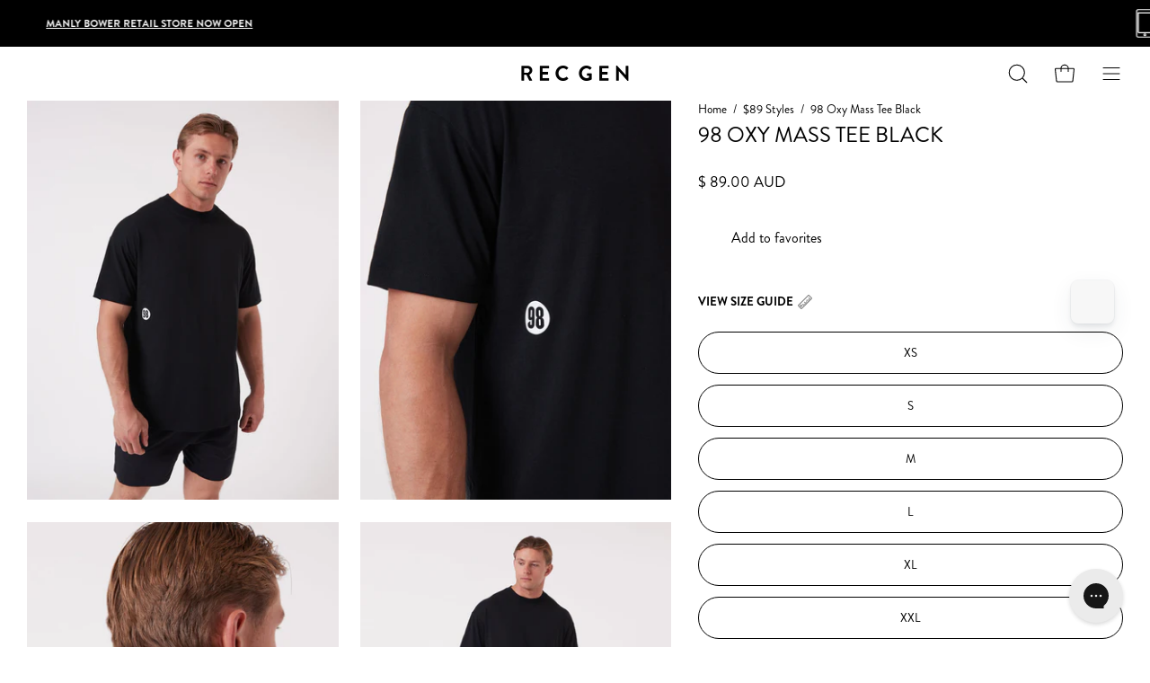

--- FILE ---
content_type: text/html; charset=utf-8
request_url: https://recgen.com/products/98-oxy-mass-tee-black/?variant=44557595279585
body_size: 84755
content:
<!doctype html>
<html class="no-js no-touch" lang="en">
<head>

<script>
window.KiwiSizing = window.KiwiSizing === undefined ? {} : window.KiwiSizing;
KiwiSizing.shop = "recgen.myshopify.com";


KiwiSizing.data = {
  collections: "479405441249,84789100615,429060718817,417444790497,429060358369,429060325601,237516652729,412266103009,437057356001,450217771233,416024396001,419545186529,84806402119,418092876001,418091434209,418092810465,418093007073,418092974305,418093039841,165347065927,94188798023,94188863559,472015012065,472016257249,79768813680,436751433953,87853989959,412378693857,235044896953,403406225633,469633892577,469498822881,165349261383,417536901345,281402966201,471075848417,471659118817,445478502625",
  tags: "98 Collab,98 Mass,bis,Color_Black,Gender_Mens,Men's,Mens Tops,oxy-technology,Size_L,Size_M,Size_S,Size_XL,Size_XS,Size_XXL,Size_XXXL,SizeChart_Mass Tee,Two-Tees,Use_Performance Training,Use_Run,Use_Strength Training,YCRF_Tops",
  product: "8066652537057",
  vendor: "REC GEN",
  type: "Mens Tees",
  title: "98 Oxy Mass Tee Black",
  images: ["\/\/recgen.com\/cdn\/shop\/files\/100-98-7.jpg?v=1690515120","\/\/recgen.com\/cdn\/shop\/files\/100-98-6.jpg?v=1690515120","\/\/recgen.com\/cdn\/shop\/files\/100-98-5.jpg?v=1690515120","\/\/recgen.com\/cdn\/shop\/files\/100-98-2_0289bea3-cdf2-49b7-9b1c-ff58b0f4e101.jpg?v=1690515120","\/\/recgen.com\/cdn\/shop\/files\/100-98-3_4dba66d3-5713-426a-9f9f-6271670b6f06.jpg?v=1690515120","\/\/recgen.com\/cdn\/shop\/files\/100-98-1_210e48fd-c7be-48a1-b546-242f9c4e3c12.jpg?v=1690515120","\/\/recgen.com\/cdn\/shop\/files\/100-98-4_62c8cdcb-410e-4ad8-823a-7a9caa3774ea.jpg?v=1690515118"],
  options: [{"name":"Size","position":1,"values":["XS","S","M","L","XL","XXL","XXXL"]}],
  variants: [{"id":44557595246817,"title":"XS","option1":"XS","option2":null,"option3":null,"sku":"100-98-XS","requires_shipping":true,"taxable":true,"featured_image":null,"available":true,"name":"98 Oxy Mass Tee Black - XS","public_title":"XS","options":["XS"],"price":8900,"weight":200,"compare_at_price":null,"inventory_management":"shopify","barcode":"9353853044372","requires_selling_plan":false,"selling_plan_allocations":[]},{"id":43996008251617,"title":"S","option1":"S","option2":null,"option3":null,"sku":"100-98-S","requires_shipping":true,"taxable":true,"featured_image":null,"available":true,"name":"98 Oxy Mass Tee Black - S","public_title":"S","options":["S"],"price":8900,"weight":200,"compare_at_price":null,"inventory_management":"shopify","barcode":"9353853038661","requires_selling_plan":false,"selling_plan_allocations":[]},{"id":43996008284385,"title":"M","option1":"M","option2":null,"option3":null,"sku":"100-98-M","requires_shipping":true,"taxable":true,"featured_image":null,"available":true,"name":"98 Oxy Mass Tee Black - M","public_title":"M","options":["M"],"price":8900,"weight":200,"compare_at_price":null,"inventory_management":"shopify","barcode":"9353853038678","requires_selling_plan":false,"selling_plan_allocations":[]},{"id":43996008317153,"title":"L","option1":"L","option2":null,"option3":null,"sku":"100-98-L","requires_shipping":true,"taxable":true,"featured_image":null,"available":true,"name":"98 Oxy Mass Tee Black - L","public_title":"L","options":["L"],"price":8900,"weight":200,"compare_at_price":null,"inventory_management":"shopify","barcode":"9353853038685","requires_selling_plan":false,"selling_plan_allocations":[]},{"id":43996008349921,"title":"XL","option1":"XL","option2":null,"option3":null,"sku":"100-98-XL","requires_shipping":true,"taxable":true,"featured_image":null,"available":true,"name":"98 Oxy Mass Tee Black - XL","public_title":"XL","options":["XL"],"price":8900,"weight":200,"compare_at_price":null,"inventory_management":"shopify","barcode":"9353853038692","requires_selling_plan":false,"selling_plan_allocations":[]},{"id":43996008382689,"title":"XXL","option1":"XXL","option2":null,"option3":null,"sku":"100-98-XXL","requires_shipping":true,"taxable":true,"featured_image":null,"available":true,"name":"98 Oxy Mass Tee Black - XXL","public_title":"XXL","options":["XXL"],"price":8900,"weight":200,"compare_at_price":null,"inventory_management":"shopify","barcode":"9353853038708","requires_selling_plan":false,"selling_plan_allocations":[]},{"id":44557595279585,"title":"XXXL","option1":"XXXL","option2":null,"option3":null,"sku":"100-98-XXXL","requires_shipping":true,"taxable":true,"featured_image":null,"available":true,"name":"98 Oxy Mass Tee Black - XXXL","public_title":"XXXL","options":["XXXL"],"price":8900,"weight":200,"compare_at_price":null,"inventory_management":"shopify","barcode":"9353853038715","requires_selling_plan":false,"selling_plan_allocations":[]}],
};

</script>

  <!-- Global site tag (gtag.js) - Google Ads: 717599802 -->
<script async src="https://www.googletagmanager.com/gtag/js?id=AW-717599802"></script>   
<meta name="facebook-domain-verification" content="unbwih46t2m9kuwfet0gvqxwox0zdj" />
<meta name="p:domain_verify" content="b1a6a2e10c0dd17eca368df5c1ea6ee7"/>    

<!-- Google tag (gtag.js) -->
<script async src="https://www.googletagmanager.com/gtag/js?id=G-2498DNX6ME"></script>
<script>
  window.dataLayer = window.dataLayer || [];
  function gtag(){dataLayer.push(arguments);}
  gtag('js', new Date());

  gtag('config', 'G-2498DNX6ME');
</script>
  
  <meta charset="utf-8">
  <meta http-equiv='X-UA-Compatible' content='IE=edge'>
  <meta name="viewport" content="width=device-width, height=device-height, initial-scale=1.0, minimum-scale=1.0">
   <link rel="canonical" href="https://recgen.com/products/98-oxy-mass-tee-black" />  
  

  <link rel="preload" as="style" href="//recgen.com/cdn/shop/t/27/assets/theme.css?v=61425892548077403561769478571">
  <link rel="preload" as="script" href="//recgen.com/cdn/shop/t/27/assets/lazysizes.min.js?v=111431644619468174291676435684">
  <link rel="preload" as="script" href="//recgen.com/cdn/shop/t/27/assets/vendor.js?v=63626716640784598841676435684">
  <link rel="preload" as="script" href="//recgen.com/cdn/shop/t/27/assets/theme.js?v=40236868663124810151680113457">
  <link rel="preload" as="image" href="//recgen.com/cdn/shop/t/27/assets/loading.svg?v=91665432863842511931676435684">

  <link rel="preconnect" href="https://cdn.shopify.com" crossorigin>
  <link rel="preconnect" href="https://fonts.shopify.com" crossorigin>
  <link rel="preconnect" href="https://monorail-edge.shopifysvc.com" crossorigin><link rel="shortcut icon" href="//recgen.com/cdn/shop/files/Rec_Logo_Favicon_32x32.png?v=1748566533" type="image/png" /><script>!function(i,n,s,t,a,u,d){i.InstantConfig=i.InstantConfig||{},i.InstantConfig.siteId='site_XxlRuKwkMQTaNmPidHyCWsn0',i.InstantConfig.customerEmail='',i.InstantConfig.platform='SHOPIFY',d=i.InstantJS=i.InstantJS||{},d.trackQueue=[],d.track=function(){d.trackQueue.push(arguments)},u=n.createElement(s),u.async=!0,u.src=t,a=n.getElementsByTagName(s)[0],a.parentNode.insertBefore(u,a)}(window,document,'script','https://js.instant.one/v1/instant.min.js');</script>
  

  <script>const ensureInstantJS=()=>{window.InstantJS||(window.InstantJS={}),window.InstantJS.track||(window.InstantJS.trackQueue=[],window.InstantJS.track=function(){window.InstantJS.trackQueue.push(arguments)})};ensureInstantJS();const trackEvent=(()=>{const t=new Set;return e=>{const n=JSON.stringify(e);t.has(n)||!e[0].includes("track")||(t.add(n),window.InstantJS.track("MARKETING_PIXEL_EVENT_FIRED",[{event:e,provider:"META_PLATFORMS"}]))}})();(function(){const e=()=>{if(window.fbq?.callMethod){const t=window.fbq,e=function(){trackEvent([...arguments]),t.apply(this,arguments)};for(const n in t)t.hasOwnProperty(n)&&(e[n]=t[n]);window.fbq=e}else setTimeout(e,1)},t=()=>{const{_fbq:e}=window;if(e&&e.queue){e.queue.forEach(t=>trackEvent([...t]));const n=e.queue.push;e.queue.push=function(...t){trackEvent([...t[0]]);return n.apply(e.queue,t)}}else setTimeout(t,1)};e(),t()})();</script>
  
<title>98 Oxy Mass Tee Black</title><meta name="description" content="Use: Performance / LifestyleNotes: Our bestselling tees combined, the best of both worlds - oversized incredible fit with unmatched breathability + all the technologies  Material: 85% polyester / 15% cotton Chunky rib neckline Internal jersey neck bind Reinforced soft stitch Silicon hypoallergenic branding  Garment is ">

<meta property="og:site_name" content="REC GEN">
<meta property="og:url" content="https://recgen.com/products/98-oxy-mass-tee-black">
<meta property="og:title" content="98 Oxy Mass Tee Black">
<meta property="og:type" content="product">
<meta property="og:description" content="Use: Performance / LifestyleNotes: Our bestselling tees combined, the best of both worlds - oversized incredible fit with unmatched breathability + all the technologies  Material: 85% polyester / 15% cotton Chunky rib neckline Internal jersey neck bind Reinforced soft stitch Silicon hypoallergenic branding  Garment is "><meta property="og:image" content="http://recgen.com/cdn/shop/files/100-98-7.jpg?v=1690515120">
  <meta property="og:image:secure_url" content="https://recgen.com/cdn/shop/files/100-98-7.jpg?v=1690515120">
  <meta property="og:image:width" content="1896">
  <meta property="og:image:height" content="2435"><meta property="og:price:amount" content="89.00">
  <meta property="og:price:currency" content="AUD"><meta name="twitter:card" content="summary_large_image">
<meta name="twitter:title" content="98 Oxy Mass Tee Black">
<meta name="twitter:description" content="Use: Performance / LifestyleNotes: Our bestselling tees combined, the best of both worlds - oversized incredible fit with unmatched breathability + all the technologies  Material: 85% polyester / 15% cotton Chunky rib neckline Internal jersey neck bind Reinforced soft stitch Silicon hypoallergenic branding  Garment is "><style data-shopify>



  





  





  



  



  

:root {--COLOR-BUTTON-PRIMARY-BG: #000000;
  --COLOR-BUTTON-PRIMARY-BG-HOVER: rgba(0,0,0,0);--PRIMARY-BG-TRANSITION: background .3s ease;
    --PRIMARY-BG-TRANSITION-HOVER: background .3s ease;--COLOR-BUTTON-PRIMARY-TEXT: #ffffff;--COLOR-BUTTON-PRIMARY-TEXT-HOVER: #000000;--COLOR-BUTTON-PRIMARY-BORDER: #000000;--PRIMARY-BUTTON-BORDER: var(--BORDER-WIDTH) solid var(--COLOR-BUTTON-PRIMARY-BORDER);--COLOR-BUTTON-PRIMARY-BORDER-HOVER: #000000;--PRIMARY-BUTTON-BORDER-HOVER: var(--BORDER-WIDTH) solid var(--COLOR-BUTTON-PRIMARY-BORDER-HOVER);--COLOR-BUTTON-PRIMARY-FADE: rgba(0, 0, 0, 0.05);
  --COLOR-BUTTON-PRIMARY-BG-ALPHA-50: rgba(0, 0, 0, 0.5);
  --COLOR-BUTTON-PRIMARY-TEXT-ALPHA-50: rgba(255, 255, 255, 0.5);

  --COLOR-BUTTON-SECONDARY-BG: rgba(0,0,0,0);
  --COLOR-BUTTON-SECONDARY-BG-HOVER: rgba(0,0,0,0);--SECONDARY-BG-TRANSITION: background .3s ease;
    --SECONDARY-BG-TRANSITION-HOVER: background .3s ease;--COLOR-BUTTON-SECONDARY-TEXT: #ffffff;--COLOR-BUTTON-SECONDARY-TEXT-HOVER: #000000;--COLOR-BUTTON-SECONDARY-BORDER: #ffffff;--SECONDARY-BUTTON-BORDER: var(--BORDER-WIDTH) solid var(--COLOR-BUTTON-SECONDARY-BORDER);--COLOR-BUTTON-SECONDARY-BORDER-HOVER: #ffffff;--SECONDARY-BUTTON-BORDER-HOVER: var(--BORDER-WIDTH) solid var(--COLOR-BUTTON-SECONDARY-BORDER-HOVER);--COLOR-BUTTON-SECONDARY-TEXT-ALPHA-50: rgba(255, 255, 255, 0.5);

  --COLOR-HEADING: #000;
  --COLOR-TEXT: #000;
  --COLOR-TEXT-DARKEN: #000000;
  --COLOR-TEXT-LIGHTEN: #333333;
  --COLOR-TEXT-ALPHA-5: rgba(0, 0, 0, 0.05);
  --COLOR-TEXT-ALPHA-8: rgba(0, 0, 0, 0.08);
  --COLOR-TEXT-ALPHA-10: rgba(0, 0, 0, 0.1);
  --COLOR-TEXT-ALPHA-15: rgba(0, 0, 0, 0.15);
  --COLOR-TEXT-ALPHA-20: rgba(0, 0, 0, 0.2);
  --COLOR-TEXT-ALPHA-25: rgba(0, 0, 0, 0.25);
  --COLOR-TEXT-ALPHA-50: rgba(0, 0, 0, 0.5);
  --COLOR-TEXT-ALPHA-60: rgba(0, 0, 0, 0.6);
  --COLOR-TEXT-ALPHA-85: rgba(0, 0, 0, 0.85);

  --COLOR-BG: #ffffff;
  --COLOR-BG-ALPHA-25: rgba(255, 255, 255, 0.25);
  --COLOR-BG-ALPHA-35: rgba(255, 255, 255, 0.35);
  --COLOR-BG-ALPHA-60: rgba(255, 255, 255, 0.6);
  --COLOR-BG-ALPHA-65: rgba(255, 255, 255, 0.65);
  --COLOR-BG-ALPHA-85: rgba(255, 255, 255, 0.85);
  --COLOR-BG-OVERLAY: rgba(255, 255, 255, 0.75);
  --COLOR-BG-DARKEN: #e6e6e6;
  --COLOR-BG-LIGHTEN-DARKEN: #e6e6e6;
  --COLOR-BG-LIGHTEN-DARKEN-2: #cdcdcd;
  --COLOR-BG-LIGHTEN-DARKEN-3: #b3b3b3;
  --COLOR-BG-LIGHTEN-DARKEN-4: #9a9a9a;
  --COLOR-BG-LIGHTEN-DARKEN-CONTRAST: #b3b3b3;
  --COLOR-BG-LIGHTEN-DARKEN-CONTRAST-2: #999999;
  --COLOR-BG-LIGHTEN-DARKEN-CONTRAST-3: #808080;
  --COLOR-BG-LIGHTEN-DARKEN-CONTRAST-4: #666666;

  --COLOR-BG-SECONDARY: #f7f7f9;
  --COLOR-BG-SECONDARY-LIGHTEN-DARKEN: #dadae3;
  --COLOR-BG-SECONDARY-LIGHTEN-DARKEN-CONTRAST: #67678a;

  --COLOR-BG-ACCENT: #f7f7f9;

  --COLOR-INPUT-BG: #ffffff;

  --COLOR-ACCENT: #ffffff;
  --COLOR-ACCENT-TEXT: #000;

  --COLOR-TAG-SAVING: rgba(0,0,0,0);
  --COLOR-TAG-SAVING-TEXT: rgba(0,0,0,0);

  --COLOR-TAG-CUSTOM: rgba(0,0,0,0);
  --COLOR-TAG-TEXT: #000000;

  --COLOR-BORDER: #d3d3d3;
  --COLOR-BORDER-ALPHA-15: rgba(211, 211, 211, 0.15);
  --COLOR-BORDER-ALPHA-30: rgba(211, 211, 211, 0.3);
  --COLOR-BORDER-ALPHA-50: rgba(211, 211, 211, 0.5);
  --COLOR-BORDER-ALPHA-65: rgba(211, 211, 211, 0.65);
  --COLOR-BORDER-LIGHTEN-DARKEN: #868686;
  --COLOR-BORDER-HAIRLINE: #f7f7f7;

  --COLOR-WHITE-BLACK: fff;
  --COLOR-BLACK-WHITE: #000;--COLOR-DISABLED-GREY: rgba(0, 0, 0, 0.05);
  --COLOR-DISABLED-GREY-DARKEN: rgba(0, 0, 0, 0.45);
  --COLOR-ERROR: #D02E2E;
  --COLOR-ERROR-BG: #f3cbcb;
  --COLOR-SUCCESS: #56AD6A;
  --COLOR-SUCCESS-BG: #ECFEF0;
  --COLOR-WARN: #ECBD5E;
  --COLOR-TRANSPARENT: rgba(255, 255, 255, 0);
  --COLOR-WHITE: #fff;
  --COLOR-WHITE-ALPHA-50: rgba(255, 255, 255, 0.5);
  --COLOR-WHITE-ALPHA-60: rgba(255, 255, 255, 0.6);
  --COLOR-BLACK: #000;
  --COLOR-BLACK-ALPHA-20: rgba(0, 0, 0, 0.2);
  --COLOR-BLACK-ALPHA-50: rgba(0, 0, 0, 0.5);
  --COLOR-BLACK-ALPHA-60: rgba(0, 0, 0, 0.6);--FONT-STACK-BODY: Helvetica, Arial, sans-serif;
  --FONT-STYLE-BODY: normal;
  --FONT-STYLE-BODY-ITALIC: italic;
  --FONT-ADJUST-BODY: 0.95;

  --FONT-WEIGHT-BODY: 400;
  --FONT-WEIGHT-BODY-LIGHT: 300;
  --FONT-WEIGHT-BODY-MEDIUM: 700;
  --FONT-WEIGHT-BODY-BOLD: 700;

  --FONT-STACK-HEADING: Helvetica, Arial, sans-serif;
  --FONT-STYLE-HEADING: normal;
  --FONT-STYLE-HEADING-ITALIC: italic;
  --FONT-ADJUST-HEADING: 0.75;

  --FONT-WEIGHT-HEADING: 400;
  --FONT-WEIGHT-HEADING-LIGHT: 300;
  --FONT-WEIGHT-HEADING-MEDIUM: 700;
  --FONT-WEIGHT-HEADING-BOLD: 700;

  --FONT-STACK-NAV: Helvetica, Arial, sans-serif;
  --FONT-STYLE-NAV: normal;
  --FONT-STYLE-NAV-ITALIC: italic;
  --FONT-ADJUST-NAV: 0.85;

  --FONT-WEIGHT-NAV: 400;
  --FONT-WEIGHT-NAV-LIGHT: 300;
  --FONT-WEIGHT-NAV-MEDIUM: 700;
  --FONT-WEIGHT-NAV-BOLD: 700;

  --FONT-STACK-BUTTON: Helvetica, Arial, sans-serif;
  --FONT-STYLE-BUTTON: normal;
  --FONT-STYLE-BUTTON-ITALIC: italic;
  --FONT-ADJUST-BUTTON: 0.85;

  --FONT-WEIGHT-BUTTON: 400;
  --FONT-WEIGHT-BUTTON-MEDIUM: 700;
  --FONT-WEIGHT-BUTTON-BOLD: 700;

  --FONT-STACK-SUBHEADING: Helvetica, Arial, sans-serif;
  --FONT-STYLE-SUBHEADING: normal;
  --FONT-STYLE-SUBHEADING-ITALIC: italic;
  --FONT-ADJUST-SUBHEADING: 0.95;

  --FONT-WEIGHT-SUBHEADING: 400;
  --FONT-WEIGHT-SUBHEADING-LIGHT: 300;
  --FONT-WEIGHT-SUBHEADING-MEDIUM: 700;
  --FONT-WEIGHT-SUBHEADING-BOLD: 700;

  --LETTER-SPACING-SUBHEADING: 0.0em;
  --LETTER-SPACING-BUTTON: 0.0em;

  --BUTTON-TEXT-CAPS: uppercase;
  --SUBHEADING-TEXT-CAPS: uppercase;--FONT-SIZE-INPUT: 1rem;--RADIUS: 30px;
  --RADIUS-SMALL: 22px;
  --RADIUS-TINY: 14px;
  --RADIUS-BADGE: 3px;
  --RADIUS-CHECKBOX: 4px;
  --RADIUS-TEXTAREA: 8px;--PRODUCT-MEDIA-PADDING-TOP: 130.0%;--BORDER-WIDTH: 1px;--STROKE-WIDTH: 12px;--SITE-WIDTH: 1440px;
  --SITE-WIDTH-NARROW: 840px;--ICON-ARROW-RIGHT: url( "//recgen.com/cdn/shop/t/27/assets/icon-chevron-right.svg?v=115618353204357621731676435684" );--loading-svg: url( "//recgen.com/cdn/shop/t/27/assets/loading.svg?v=91665432863842511931676435684" );
  --icon-check: url( "//recgen.com/cdn/shop/t/27/assets/icon-check.svg?v=175316081881880408121676435683" );
  --icon-check-swatch: url( "//recgen.com/cdn/shop/t/27/assets/icon-check-swatch.svg?v=131897745589030387781676435683" );
  --icon-zoom-in: url( "//recgen.com/cdn/shop/t/27/assets/icon-zoom-in.svg?v=157433013461716915331676435684" );
  --icon-zoom-out: url( "//recgen.com/cdn/shop/t/27/assets/icon-zoom-out.svg?v=164909107869959372931676435684" );--collection-sticky-bar-height: 0;
  --collection-image-padding-top: 60%;

  --drawer-width: 400px;
  --drawer-transition: transform 0.4s cubic-bezier(0.46, 0.01, 0.32, 1);--full-height: 100vh;
  --header-height: 60px;
  --has-scrolled-header-height: 60px;
  --announcement-height: 0px;
  --content-full: calc(100vh - var(--header-height) - var(--announcement-height));--gutter: 30px;
  --gutter-mobile: 20px;
  --grid-gutter: 20px;
  --grid-gutter-mobile: 35px;--inner: 20px;
  --inner-tablet: 18px;
  --inner-mobile: 16px;--grid: repeat(4, minmax(0, 1fr));
  --grid-tablet: repeat(2, minmax(0, 1fr));
  --grid-mobile: repeat(2, minmax(0, 1fr));
  --megamenu-grid: repeat(4, minmax(0, 1fr));
  --grid-row: 1 / span 4;--scrollbar-width: 0px;--overlay: #000;
  --overlay-opacity: 1;--swatch-width: 40px;
  --swatch-height: 20px;
  --swatch-size: 42px;
  --swatch-size-mobile: 30px;

  
  --move-offset: 20px;

  
  --autoplay-speed: 2200ms;

  

    --filter-bg: 1.0;
    --product-filter-bg: 1.0;}</style><link href="//recgen.com/cdn/shop/t/27/assets/theme.css?v=61425892548077403561769478571" rel="stylesheet" type="text/css" media="all" /><script type="text/javascript">
    if (window.MSInputMethodContext && document.documentMode) {
      var scripts = document.getElementsByTagName('script')[0];
      var polyfill = document.createElement("script");
      polyfill.defer = true;
      polyfill.src = "//recgen.com/cdn/shop/t/27/assets/ie11.js?v=164037955086922138091676435684";

      scripts.parentNode.insertBefore(polyfill, scripts);

      document.documentElement.classList.add('ie11');
    } else {
      document.documentElement.className = document.documentElement.className.replace('no-js', 'js');
    }

    document.addEventListener('lazyloaded', (e) => {
      const lazyImage = e.target.parentNode;
      if (lazyImage.classList.contains('lazy-image')) {
        // Wait for the fade in images animation to complete
        setTimeout(() => {
          lazyImage.style.backgroundImage = 'none';
        }, 500);
      }
    });

    let root = '/';
    if (root[root.length - 1] !== '/') {
      root = `${root}/`;
    }

    window.theme = {
      assets: {
        photoswipe: '//recgen.com/cdn/shop/t/27/assets/photoswipe.js?v=108660782622152556431676435684',
        smoothscroll: '//recgen.com/cdn/shop/t/27/assets/smoothscroll.js?v=37906625415260927261676435684',
        no_image: "//recgen.com/cdn/shopifycloud/storefront/assets/no-image-2048-a2addb12_1024x.gif",
        swatches: '//recgen.com/cdn/shop/t/27/assets/swatches.json?v=108341084980828767351676435684',
        base: "//recgen.com/cdn/shop/t/27/assets/"
      },
      routes: {
        root: root,
        cart_url: "\/cart",
        cart_add_url: "\/cart\/add",
        cart_change_url: "\/cart\/change",
        shop_url: "https:\/\/recgen.com",
        search_url: "\/search",
        product_recommendations_url: "\/recommendations\/products"
      },
      strings: {
        add_to_cart: "Add to Cart",
        cart_acceptance_error: "You must accept our terms and conditions.",
        cart_empty: "Your cart is currently empty.",
        cart_price: "Price",
        cart_quantity: "Quantity",
        cart_items_one: "{{ count }} item",
        cart_items_many: "{{ count }} items",
        cart_title: "Cart",
        cart_total: "Total",
        continue_shopping: "Continue Shopping",
        free: "Free",
        limit_error: "Sorry, looks like we don\u0026#39;t have enough of this product.",
        no_results: "No results found",
        preorder: "Pre-Order",
        remove: "Remove",
        results_one: " result",
        results_other: " results",
        sale_badge_text: "Sale",
        saving_badge: "Save {{ discount }}",
        saving_up_to_badge: "Save up to {{ discount }}",
        sold_out: "Sold Out",
        subscription: "Subscription",
        unavailable: "Unavailable",
        unit_price_label: "Unit price",
        unit_price_separator: "per",
        view_all: "View All",
        zero_qty_error: "Quantity must be greater than 0.",
        delete_confirm: "Are you sure you wish to delete this address?",
        newsletter_product_availability: "Notify Me When It’s Available"
      },
      icons: {
        plus: '<svg aria-hidden="true" focusable="false" role="presentation" class="icon icon-toggle-plus" viewBox="0 0 192 192"><path d="M30 96h132M96 30v132" stroke="currentColor" stroke-linecap="round" stroke-linejoin="round"/></svg>',
        minus: '<svg aria-hidden="true" focusable="false" role="presentation" class="icon icon-toggle-minus" viewBox="0 0 192 192"><path d="M30 96h132" stroke="currentColor" stroke-linecap="round" stroke-linejoin="round"/></svg>',
        close: '<svg aria-hidden="true" focusable="false" role="presentation" class="icon icon-close" viewBox="0 0 192 192"><path d="M150 42L42 150M150 150L42 42" stroke="currentColor" stroke-linecap="round" stroke-linejoin="round"/></svg>'
      },
      settings: {
        animations: false,
        cartType: "page",
        enableAcceptTerms: false,
        enableInfinityScroll: false,
        enablePaymentButton: true,
        gridImageSize: "cover",
        gridImageAspectRatio: 1.3,
        mobileMenuBehaviour: "trigger",
        productGridHover: "image",
        savingBadgeType: "percentage",
        showSaleBadge: false,
        showSoldBadge: true,
        showSavingBadge: false,
        quickBuy: "none",
        currency_code_enable: true,
        hideInventoryCount: false,
        enableColorSwatchesCollection: false,
      },
      sizes: {
        mobile: 480,
        small: 768,
        large: 1024,
        widescreen: 1440
      },
      moneyFormat: "\u003cspan class=money\u003e$ {{amount}} AUD\u003c\/span\u003e",
      moneyWithCurrencyFormat: "\u003cspan class=money\u003e$ {{amount}} AUD\u003c\/span\u003e",
      info: {
        name: 'Palo Alto'
      },
      version: '4.6.3'
    };
    window.lazySizesConfig = window.lazySizesConfig || {};
    window.lazySizesConfig.preloadAfterLoad = true;
    window.PaloAlto = window.PaloAlto || {};
    window.slate = window.slate || {};
    window.isHeaderTransparent = false;
    window.initialHeaderHeight = 60;
    window.hasScrolledHeaderHeight = 60;
    window.lastWindowWidth = window.innerWidth || document.documentElement.clientWidth;
  </script>
  <script src="//recgen.com/cdn/shop/t/27/assets/lazysizes.min.js?v=111431644619468174291676435684" async="async"></script><script src="//recgen.com/cdn/shop/t/27/assets/vendor.js?v=63626716640784598841676435684" defer="defer"></script>
  <script src="//recgen.com/cdn/shop/t/27/assets/theme.js?v=40236868663124810151680113457" defer="defer"></script>

  <script>window.performance && window.performance.mark && window.performance.mark('shopify.content_for_header.start');</script><meta name="google-site-verification" content="rodoJfP9He7qp4uczIUTZOh9Ni2sbtelP8qlMUQ4Lv8">
<meta name="facebook-domain-verification" content="ix1o3cj3mcpjzkydo6m4p4mzk5sy6j">
<meta id="shopify-digital-wallet" name="shopify-digital-wallet" content="/3933110384/digital_wallets/dialog">
<meta name="shopify-checkout-api-token" content="aeee72a78b77be134efc7028c5bc0709">
<meta id="in-context-paypal-metadata" data-shop-id="3933110384" data-venmo-supported="false" data-environment="production" data-locale="en_US" data-paypal-v4="true" data-currency="AUD">
<link rel="alternate" hreflang="x-default" href="https://recgen.com/products/98-oxy-mass-tee-black">
<link rel="alternate" hreflang="en" href="https://recgen.com/products/98-oxy-mass-tee-black">
<link rel="alternate" hreflang="en-CA" href="https://recgen.com/en-ca/products/98-oxy-mass-tee-black">
<link rel="alternate" hreflang="en-NZ" href="https://recgen.com/en-nz/products/98-oxy-mass-tee-black">
<link rel="alternate" type="application/json+oembed" href="https://recgen.com/products/98-oxy-mass-tee-black.oembed">
<script async="async" src="/checkouts/internal/preloads.js?locale=en-AU"></script>
<link rel="preconnect" href="https://shop.app" crossorigin="anonymous">
<script async="async" src="https://shop.app/checkouts/internal/preloads.js?locale=en-AU&shop_id=3933110384" crossorigin="anonymous"></script>
<script id="apple-pay-shop-capabilities" type="application/json">{"shopId":3933110384,"countryCode":"AU","currencyCode":"AUD","merchantCapabilities":["supports3DS"],"merchantId":"gid:\/\/shopify\/Shop\/3933110384","merchantName":"REC GEN","requiredBillingContactFields":["postalAddress","email","phone"],"requiredShippingContactFields":["postalAddress","email","phone"],"shippingType":"shipping","supportedNetworks":["visa","masterCard","amex","jcb"],"total":{"type":"pending","label":"REC GEN","amount":"1.00"},"shopifyPaymentsEnabled":true,"supportsSubscriptions":true}</script>
<script id="shopify-features" type="application/json">{"accessToken":"aeee72a78b77be134efc7028c5bc0709","betas":["rich-media-storefront-analytics"],"domain":"recgen.com","predictiveSearch":true,"shopId":3933110384,"locale":"en"}</script>
<script>var Shopify = Shopify || {};
Shopify.shop = "recgen.myshopify.com";
Shopify.locale = "en";
Shopify.currency = {"active":"AUD","rate":"1.0"};
Shopify.country = "AU";
Shopify.theme = {"name":"Rec Gen 25","id":136784609505,"schema_name":"Palo Alto","schema_version":"4.6.3","theme_store_id":777,"role":"main"};
Shopify.theme.handle = "null";
Shopify.theme.style = {"id":null,"handle":null};
Shopify.cdnHost = "recgen.com/cdn";
Shopify.routes = Shopify.routes || {};
Shopify.routes.root = "/";</script>
<script type="module">!function(o){(o.Shopify=o.Shopify||{}).modules=!0}(window);</script>
<script>!function(o){function n(){var o=[];function n(){o.push(Array.prototype.slice.apply(arguments))}return n.q=o,n}var t=o.Shopify=o.Shopify||{};t.loadFeatures=n(),t.autoloadFeatures=n()}(window);</script>
<script>
  window.ShopifyPay = window.ShopifyPay || {};
  window.ShopifyPay.apiHost = "shop.app\/pay";
  window.ShopifyPay.redirectState = null;
</script>
<script id="shop-js-analytics" type="application/json">{"pageType":"product"}</script>
<script defer="defer" async type="module" src="//recgen.com/cdn/shopifycloud/shop-js/modules/v2/client.init-shop-cart-sync_WVOgQShq.en.esm.js"></script>
<script defer="defer" async type="module" src="//recgen.com/cdn/shopifycloud/shop-js/modules/v2/chunk.common_C_13GLB1.esm.js"></script>
<script defer="defer" async type="module" src="//recgen.com/cdn/shopifycloud/shop-js/modules/v2/chunk.modal_CLfMGd0m.esm.js"></script>
<script type="module">
  await import("//recgen.com/cdn/shopifycloud/shop-js/modules/v2/client.init-shop-cart-sync_WVOgQShq.en.esm.js");
await import("//recgen.com/cdn/shopifycloud/shop-js/modules/v2/chunk.common_C_13GLB1.esm.js");
await import("//recgen.com/cdn/shopifycloud/shop-js/modules/v2/chunk.modal_CLfMGd0m.esm.js");

  window.Shopify.SignInWithShop?.initShopCartSync?.({"fedCMEnabled":true,"windoidEnabled":true});

</script>
<script>
  window.Shopify = window.Shopify || {};
  if (!window.Shopify.featureAssets) window.Shopify.featureAssets = {};
  window.Shopify.featureAssets['shop-js'] = {"shop-cart-sync":["modules/v2/client.shop-cart-sync_DuR37GeY.en.esm.js","modules/v2/chunk.common_C_13GLB1.esm.js","modules/v2/chunk.modal_CLfMGd0m.esm.js"],"init-fed-cm":["modules/v2/client.init-fed-cm_BucUoe6W.en.esm.js","modules/v2/chunk.common_C_13GLB1.esm.js","modules/v2/chunk.modal_CLfMGd0m.esm.js"],"shop-toast-manager":["modules/v2/client.shop-toast-manager_B0JfrpKj.en.esm.js","modules/v2/chunk.common_C_13GLB1.esm.js","modules/v2/chunk.modal_CLfMGd0m.esm.js"],"init-shop-cart-sync":["modules/v2/client.init-shop-cart-sync_WVOgQShq.en.esm.js","modules/v2/chunk.common_C_13GLB1.esm.js","modules/v2/chunk.modal_CLfMGd0m.esm.js"],"shop-button":["modules/v2/client.shop-button_B_U3bv27.en.esm.js","modules/v2/chunk.common_C_13GLB1.esm.js","modules/v2/chunk.modal_CLfMGd0m.esm.js"],"init-windoid":["modules/v2/client.init-windoid_DuP9q_di.en.esm.js","modules/v2/chunk.common_C_13GLB1.esm.js","modules/v2/chunk.modal_CLfMGd0m.esm.js"],"shop-cash-offers":["modules/v2/client.shop-cash-offers_BmULhtno.en.esm.js","modules/v2/chunk.common_C_13GLB1.esm.js","modules/v2/chunk.modal_CLfMGd0m.esm.js"],"pay-button":["modules/v2/client.pay-button_CrPSEbOK.en.esm.js","modules/v2/chunk.common_C_13GLB1.esm.js","modules/v2/chunk.modal_CLfMGd0m.esm.js"],"init-customer-accounts":["modules/v2/client.init-customer-accounts_jNk9cPYQ.en.esm.js","modules/v2/client.shop-login-button_DJ5ldayH.en.esm.js","modules/v2/chunk.common_C_13GLB1.esm.js","modules/v2/chunk.modal_CLfMGd0m.esm.js"],"avatar":["modules/v2/client.avatar_BTnouDA3.en.esm.js"],"checkout-modal":["modules/v2/client.checkout-modal_pBPyh9w8.en.esm.js","modules/v2/chunk.common_C_13GLB1.esm.js","modules/v2/chunk.modal_CLfMGd0m.esm.js"],"init-shop-for-new-customer-accounts":["modules/v2/client.init-shop-for-new-customer-accounts_BUoCy7a5.en.esm.js","modules/v2/client.shop-login-button_DJ5ldayH.en.esm.js","modules/v2/chunk.common_C_13GLB1.esm.js","modules/v2/chunk.modal_CLfMGd0m.esm.js"],"init-customer-accounts-sign-up":["modules/v2/client.init-customer-accounts-sign-up_CnczCz9H.en.esm.js","modules/v2/client.shop-login-button_DJ5ldayH.en.esm.js","modules/v2/chunk.common_C_13GLB1.esm.js","modules/v2/chunk.modal_CLfMGd0m.esm.js"],"init-shop-email-lookup-coordinator":["modules/v2/client.init-shop-email-lookup-coordinator_CzjY5t9o.en.esm.js","modules/v2/chunk.common_C_13GLB1.esm.js","modules/v2/chunk.modal_CLfMGd0m.esm.js"],"shop-follow-button":["modules/v2/client.shop-follow-button_CsYC63q7.en.esm.js","modules/v2/chunk.common_C_13GLB1.esm.js","modules/v2/chunk.modal_CLfMGd0m.esm.js"],"shop-login-button":["modules/v2/client.shop-login-button_DJ5ldayH.en.esm.js","modules/v2/chunk.common_C_13GLB1.esm.js","modules/v2/chunk.modal_CLfMGd0m.esm.js"],"shop-login":["modules/v2/client.shop-login_B9ccPdmx.en.esm.js","modules/v2/chunk.common_C_13GLB1.esm.js","modules/v2/chunk.modal_CLfMGd0m.esm.js"],"lead-capture":["modules/v2/client.lead-capture_D0K_KgYb.en.esm.js","modules/v2/chunk.common_C_13GLB1.esm.js","modules/v2/chunk.modal_CLfMGd0m.esm.js"],"payment-terms":["modules/v2/client.payment-terms_BWmiNN46.en.esm.js","modules/v2/chunk.common_C_13GLB1.esm.js","modules/v2/chunk.modal_CLfMGd0m.esm.js"]};
</script>
<script>(function() {
  var isLoaded = false;
  function asyncLoad() {
    if (isLoaded) return;
    isLoaded = true;
    var urls = ["https:\/\/cdn-loyalty.yotpo.com\/loader\/T52QOo0e2QmsVZeNm1RQQA.js?shop=recgen.myshopify.com","https:\/\/cdn.jsdelivr.net\/gh\/apphq\/slidecart-dist@master\/slidecarthq-forward.js?4\u0026shop=recgen.myshopify.com","https:\/\/app.sizeswatch.com\/sizeswatch.js?shop=recgen.myshopify.com","https:\/\/app.kiwisizing.com\/web\/js\/dist\/kiwiSizing\/plugin\/SizingPlugin.prod.js?v=330\u0026shop=recgen.myshopify.com","https:\/\/cdn.nfcube.com\/instafeed-f672ab1ec5a4cf128d43e845156a941a.js?shop=recgen.myshopify.com","\/\/cdn.shopify.com\/proxy\/8b578347f8113fbbbb0ca734554430bf7a52850d4dda1e03de7eb611bc3fb919\/app.ilovebyob.com\/static\/shopify_app\/js\/cart.js?shop=recgen.myshopify.com\u0026sp-cache-control=cHVibGljLCBtYXgtYWdlPTkwMA","https:\/\/cdn-bundler.nice-team.net\/app\/js\/bundler.js?shop=recgen.myshopify.com","https:\/\/d18eg7dreypte5.cloudfront.net\/browse-abandonment\/smsbump_timer.js?shop=recgen.myshopify.com","https:\/\/d18eg7dreypte5.cloudfront.net\/scripts\/integrations\/subscription.js?shop=recgen.myshopify.com","https:\/\/cdn.shopify.com\/s\/files\/1\/0039\/3311\/0384\/t\/27\/assets\/instant-pixel-site_XxlRuKwkMQTaNmPidHyCWsn0.js?v=1768572218\u0026shop=recgen.myshopify.com"];
    for (var i = 0; i < urls.length; i++) {
      var s = document.createElement('script');
      s.type = 'text/javascript';
      s.async = true;
      s.src = urls[i];
      var x = document.getElementsByTagName('script')[0];
      x.parentNode.insertBefore(s, x);
    }
  };
  if(window.attachEvent) {
    window.attachEvent('onload', asyncLoad);
  } else {
    window.addEventListener('load', asyncLoad, false);
  }
})();</script>
<script id="__st">var __st={"a":3933110384,"offset":39600,"reqid":"16602e2c-ccd3-4063-92c4-f9ca1963dfdb-1769612785","pageurl":"recgen.com\/products\/98-oxy-mass-tee-black?variant=44557595279585","u":"cfc63b64a140","p":"product","rtyp":"product","rid":8066652537057};</script>
<script>window.ShopifyPaypalV4VisibilityTracking = true;</script>
<script id="captcha-bootstrap">!function(){'use strict';const t='contact',e='account',n='new_comment',o=[[t,t],['blogs',n],['comments',n],[t,'customer']],c=[[e,'customer_login'],[e,'guest_login'],[e,'recover_customer_password'],[e,'create_customer']],r=t=>t.map((([t,e])=>`form[action*='/${t}']:not([data-nocaptcha='true']) input[name='form_type'][value='${e}']`)).join(','),a=t=>()=>t?[...document.querySelectorAll(t)].map((t=>t.form)):[];function s(){const t=[...o],e=r(t);return a(e)}const i='password',u='form_key',d=['recaptcha-v3-token','g-recaptcha-response','h-captcha-response',i],f=()=>{try{return window.sessionStorage}catch{return}},m='__shopify_v',_=t=>t.elements[u];function p(t,e,n=!1){try{const o=window.sessionStorage,c=JSON.parse(o.getItem(e)),{data:r}=function(t){const{data:e,action:n}=t;return t[m]||n?{data:e,action:n}:{data:t,action:n}}(c);for(const[e,n]of Object.entries(r))t.elements[e]&&(t.elements[e].value=n);n&&o.removeItem(e)}catch(o){console.error('form repopulation failed',{error:o})}}const l='form_type',E='cptcha';function T(t){t.dataset[E]=!0}const w=window,h=w.document,L='Shopify',v='ce_forms',y='captcha';let A=!1;((t,e)=>{const n=(g='f06e6c50-85a8-45c8-87d0-21a2b65856fe',I='https://cdn.shopify.com/shopifycloud/storefront-forms-hcaptcha/ce_storefront_forms_captcha_hcaptcha.v1.5.2.iife.js',D={infoText:'Protected by hCaptcha',privacyText:'Privacy',termsText:'Terms'},(t,e,n)=>{const o=w[L][v],c=o.bindForm;if(c)return c(t,g,e,D).then(n);var r;o.q.push([[t,g,e,D],n]),r=I,A||(h.body.append(Object.assign(h.createElement('script'),{id:'captcha-provider',async:!0,src:r})),A=!0)});var g,I,D;w[L]=w[L]||{},w[L][v]=w[L][v]||{},w[L][v].q=[],w[L][y]=w[L][y]||{},w[L][y].protect=function(t,e){n(t,void 0,e),T(t)},Object.freeze(w[L][y]),function(t,e,n,w,h,L){const[v,y,A,g]=function(t,e,n){const i=e?o:[],u=t?c:[],d=[...i,...u],f=r(d),m=r(i),_=r(d.filter((([t,e])=>n.includes(e))));return[a(f),a(m),a(_),s()]}(w,h,L),I=t=>{const e=t.target;return e instanceof HTMLFormElement?e:e&&e.form},D=t=>v().includes(t);t.addEventListener('submit',(t=>{const e=I(t);if(!e)return;const n=D(e)&&!e.dataset.hcaptchaBound&&!e.dataset.recaptchaBound,o=_(e),c=g().includes(e)&&(!o||!o.value);(n||c)&&t.preventDefault(),c&&!n&&(function(t){try{if(!f())return;!function(t){const e=f();if(!e)return;const n=_(t);if(!n)return;const o=n.value;o&&e.removeItem(o)}(t);const e=Array.from(Array(32),(()=>Math.random().toString(36)[2])).join('');!function(t,e){_(t)||t.append(Object.assign(document.createElement('input'),{type:'hidden',name:u})),t.elements[u].value=e}(t,e),function(t,e){const n=f();if(!n)return;const o=[...t.querySelectorAll(`input[type='${i}']`)].map((({name:t})=>t)),c=[...d,...o],r={};for(const[a,s]of new FormData(t).entries())c.includes(a)||(r[a]=s);n.setItem(e,JSON.stringify({[m]:1,action:t.action,data:r}))}(t,e)}catch(e){console.error('failed to persist form',e)}}(e),e.submit())}));const S=(t,e)=>{t&&!t.dataset[E]&&(n(t,e.some((e=>e===t))),T(t))};for(const o of['focusin','change'])t.addEventListener(o,(t=>{const e=I(t);D(e)&&S(e,y())}));const B=e.get('form_key'),M=e.get(l),P=B&&M;t.addEventListener('DOMContentLoaded',(()=>{const t=y();if(P)for(const e of t)e.elements[l].value===M&&p(e,B);[...new Set([...A(),...v().filter((t=>'true'===t.dataset.shopifyCaptcha))])].forEach((e=>S(e,t)))}))}(h,new URLSearchParams(w.location.search),n,t,e,['guest_login'])})(!0,!0)}();</script>
<script integrity="sha256-4kQ18oKyAcykRKYeNunJcIwy7WH5gtpwJnB7kiuLZ1E=" data-source-attribution="shopify.loadfeatures" defer="defer" src="//recgen.com/cdn/shopifycloud/storefront/assets/storefront/load_feature-a0a9edcb.js" crossorigin="anonymous"></script>
<script crossorigin="anonymous" defer="defer" src="//recgen.com/cdn/shopifycloud/storefront/assets/shopify_pay/storefront-65b4c6d7.js?v=20250812"></script>
<script data-source-attribution="shopify.dynamic_checkout.dynamic.init">var Shopify=Shopify||{};Shopify.PaymentButton=Shopify.PaymentButton||{isStorefrontPortableWallets:!0,init:function(){window.Shopify.PaymentButton.init=function(){};var t=document.createElement("script");t.src="https://recgen.com/cdn/shopifycloud/portable-wallets/latest/portable-wallets.en.js",t.type="module",document.head.appendChild(t)}};
</script>
<script data-source-attribution="shopify.dynamic_checkout.buyer_consent">
  function portableWalletsHideBuyerConsent(e){var t=document.getElementById("shopify-buyer-consent"),n=document.getElementById("shopify-subscription-policy-button");t&&n&&(t.classList.add("hidden"),t.setAttribute("aria-hidden","true"),n.removeEventListener("click",e))}function portableWalletsShowBuyerConsent(e){var t=document.getElementById("shopify-buyer-consent"),n=document.getElementById("shopify-subscription-policy-button");t&&n&&(t.classList.remove("hidden"),t.removeAttribute("aria-hidden"),n.addEventListener("click",e))}window.Shopify?.PaymentButton&&(window.Shopify.PaymentButton.hideBuyerConsent=portableWalletsHideBuyerConsent,window.Shopify.PaymentButton.showBuyerConsent=portableWalletsShowBuyerConsent);
</script>
<script data-source-attribution="shopify.dynamic_checkout.cart.bootstrap">document.addEventListener("DOMContentLoaded",(function(){function t(){return document.querySelector("shopify-accelerated-checkout-cart, shopify-accelerated-checkout")}if(t())Shopify.PaymentButton.init();else{new MutationObserver((function(e,n){t()&&(Shopify.PaymentButton.init(),n.disconnect())})).observe(document.body,{childList:!0,subtree:!0})}}));
</script>
<link id="shopify-accelerated-checkout-styles" rel="stylesheet" media="screen" href="https://recgen.com/cdn/shopifycloud/portable-wallets/latest/accelerated-checkout-backwards-compat.css" crossorigin="anonymous">
<style id="shopify-accelerated-checkout-cart">
        #shopify-buyer-consent {
  margin-top: 1em;
  display: inline-block;
  width: 100%;
}

#shopify-buyer-consent.hidden {
  display: none;
}

#shopify-subscription-policy-button {
  background: none;
  border: none;
  padding: 0;
  text-decoration: underline;
  font-size: inherit;
  cursor: pointer;
}

#shopify-subscription-policy-button::before {
  box-shadow: none;
}

      </style>

<script>window.performance && window.performance.mark && window.performance.mark('shopify.content_for_header.end');</script>



<!-- Yotpo script -->
<script type="text/javascript">
(function e(){var e=document.createElement("script");e.type="text/javascript",e.async=true,e.src="//staticw2.yotpo.com/dee73sQxVOQnRGLmcPtVDHTFFucz6cT9Jg6xnaWz/widget.js";var t=document.getElementsByTagName("script")[0];t.parentNode.insertBefore(e,t)})();
</script>
<script src="https://cdn-widgetsrepository.yotpo.com/v1/loader/T52QOo0e2QmsVZeNm1RQQA" async></script>
<!-- Yotpo script -->

    <!-- Instant Search+ Code -->    
    
    <script>
let avoidTagPrefixes = null;
const PRICE_FACET_NAME = "Price";  
const PRICE_MIN_NAME = "Price_min";
const PRICE_MAX_NAME = "Price_max";
const PRICE_FACET_RANGE_NAME = "Price_from_to";
const COLLECTIONS_FACET_NAME = "Categories";


var __isp_options = {
    isp_serp_with_product_attributes: '1',
    isp_serp_shopify_image_size: '1200x1200',
  	isp_serp_pre_filter_callback: function(event) {      
      
      console.log($('.clear_all_facets').length);
      
      if( $('.clear_all_facets').length === 0){
      		$jquery_isp('#isp_left_container_facets').after('<a class=clear_all_facets facet_id="isp_clear_all_facets" facet_name="isp_clear_all_facets" facet_value="" onclick="ispDoFacetedSearchWrapper( event, this )"><button type="button" class="Button Button--secondary" style="display: block;">Reset</button></a>');
      }
      
      
      setTimeout(function(){
      		if($jquery_isp('#isp_search_results_filter_tags').children().length === 0){
         		$jquery_isp('a[facet_id=isp_clear_all_facets] button').css('display', 'none')
      		}else{
         		$jquery_isp('a[facet_id=isp_clear_all_facets] button').css('display', 'block')
      		}
     }, 3000);
    },
	isp_serp_callback: function (data) {
        if (data.avoid_tag_prefixes) {
            avoidTagPrefixes = data.avoid_tag_prefixes
        }
      

        // set badges
        Badges.run();
      
        //mobile filters
        setMobileFilters(data);
      
        stickscrollbar();
      
    
		if (location.href.indexOf('search') > -1) {          
          	$('.isp_grid_product').each(function() {          		                
          		handleSizeSwatches($(this));                                 
        	});          
          
            $jquery_isp('.isp_single_facet_wrapper').each(function(index) {
                $jquery_isp(this).children('.isp_facet_value').wrapAll("<div class='slider_toggle'></div>");
                if ($jquery_isp(this).find('.collapse_button').length === 0) {
                  $jquery_isp(this).find('.isp_facet_title .isp_facet_title_name').append("<span class='collapse_button'></span>");
                }
            });

            $jquery_isp('.isp_facet_title').on("click",function() {
                $jquery_isp(this).parents('.isp_single_facet_wrapper').siblings('.isp_single_facet_wrapper').find(".slider_toggle").hide();
                $jquery_isp(this).siblings(".slider_toggle").slideToggle();
                $jquery_isp(this).siblings(".isp_facet_unvisible_values").slideToggle();
                $jquery_isp(this).siblings(".isp_facet_show_hide_values").slideToggle();
                $jquery_isp(this).find(".collapse_button").toggleClass('minus');;
            });

            $jquery_isp('#mySidenav #isp_search_results_banner').html('FILTERS');
          
                      
          
            //show remove button
            if ($jquery_isp('#isp_search_results_filter_tags').children().length === 0) {
                  $jquery_isp('a[facet_id=isp_clear_all_facets] button').css('display', 'none')
            } else {
                  $jquery_isp('a[facet_id=isp_clear_all_facets] button').css('display', 'block')
            }
			
		}
    }
};

function stickscrollbar() {
  var $window = $jquery_isp(window);
  var lastScrollTop = $window.scrollTop();
  var wasScrollingDown = true;

  var $sidebar = $jquery_isp("#isp_left_container");
  if ($sidebar.length > 0) {

    var initialSidebarTop = $sidebar.position().top;

    $window.scroll(function(event) {

      var windowHeight = $window.height();
      var sidebarHeight = $sidebar.outerHeight();

      var scrollTop = $window.scrollTop();
      var scrollBottom = scrollTop + windowHeight;

      var sidebarTop = $sidebar.position().top;
      var sidebarBottom = sidebarTop + sidebarHeight;

      var heightDelta = Math.abs(windowHeight - sidebarHeight + 500);
      var scrollDelta = lastScrollTop - scrollTop;

      var isScrollingDown = (scrollTop > lastScrollTop);
      var isWindowLarger = (windowHeight > sidebarHeight);

      if ((isWindowLarger && scrollTop > initialSidebarTop) || (!isWindowLarger && scrollTop > initialSidebarTop + heightDelta)) {
        $sidebar.addClass('fixed');
      } else if (!isScrollingDown && scrollTop <= initialSidebarTop) {
        $sidebar.removeClass('fixed');
      }

      var dragBottomDown = (sidebarBottom <= scrollBottom && isScrollingDown);
      var dragTopUp = (sidebarTop >= scrollTop && !isScrollingDown);

      if (dragBottomDown) {
        if (isWindowLarger) {
          $sidebar.css('top', 0);
        } else {
          $sidebar.css('top', -500);
        }
      } else if (dragTopUp) {
        $sidebar.css('top', 0);
      } else if ($sidebar.hasClass('fixed')) {
        var currentTop = parseInt($sidebar.css('top'), 10);

        var minTop = -heightDelta;
        var scrolledTop = currentTop + scrollDelta;

        var isPageAtBottom = (scrollTop + windowHeight >= $jquery_isp(document).height());
        var newTop = (isPageAtBottom) ? minTop : scrolledTop;

        $sidebar.css('top', -500);
      }


      lastScrollTop = scrollTop;
      wasScrollingDown = isScrollingDown;
    });
  }
}



function handleSizeSwatches($gridItem) {       
  var id = $gridItem.attr('product_id');

  if(typeof id != "undefined" && id != null ){    
    var attributes = ISP_PRODUCTS[id].att;           
    var size_varient = attributes[3][1];
    var available_sizes = [];
    for (var i = 0; i < size_varient.length; i++) {
      var str_size = size_varient[i];
      var size_val =   str_size.includes('Size_');
      if(size_val == true) {
        var filter_size =  str_size.replace('Size_','');
        available_sizes.push(filter_size);
      }
    }

    var product_cat = attributes[3][1][0];
    var type = attributes[4][1][0];
    var sizes_arr1 = ['XXL','XL','L','M','S','XS'];
    
    var size_check1 = [];

    var current_product = $gridItem;
    
    if(type === 'Womens Tanks' || type == 'Mens Tanks' || type == 'Mens Shorts' || type == 'Mens Sweaters' || type == 'Mens Tees' || type == 'Mens Jackets' || type == 'Womens Tees' || type == 'Womens Pants' || type == 'Womens Shorts' || type == 'Womens Sweaters' || type == 'Womens Leggings' || type == 'Womens Sports Bra' || type == 'Mens Pants' || type == 'Mens Underwear' || type == 'Womens Bodysuit' || type == 'Womens Jackets' || type == 'Mens Leggings' ) {
      $jquery_isp.each(sizes_arr1, function(idx, value) {
        if ($.inArray(value, available_sizes) !== -1) {
          var stock_status = 'IN STOCK';
          var css_class = '';
          size_check1.push('found');
        } 
        else {
          var stock_status = 'SOLD OUT';
          var css_class = 'light-border';
        }

        var product_size = '<span class="isp_varient variant_size size_'+value+' ' +css_class+'">'+value+'<span class="tooltip-swatch-text">'+stock_status+'</span></span>';
        if (current_product.find('.isp_varient.variant_size.size_'+value).length === 0) {
          current_product.find('.isp_product_price_wrapper').after(product_size);
        }
      });
    }                     
  }
}


function setClearFilterButton() {
    if (document.getElementById("filter-clear-all")) return;

    $("#isp_left_container_facets").append(`<button id="filter-clear-all" onclick="performNoNarrowSearch()">Clear All</button>`)
}

function setMobileFilters(data) {
    MobileFilters.create(data.facets, data.facets_completed)
}

function performNoNarrowSearch() {
    if (!ISP_LAST_SEARCH['narrow_by'] || ISP_LAST_SEARCH['narrow_by'].length === 0) return;

    ispDoFullTextSearch(get_last_search_term(), 1, [], ISP_LAST_SEARCH['sort_by'], true,
        ISP_LAST_SEARCH['category'], ISP_LAST_SEARCH['disable_semantics'], false, ISP_LAST_SEARCH['disable_merchandising'],
        ISP_LAST_SEARCH['landing_page_slug']);
}

const MobileFilters = {
    create: (facets, completed, narrow) => {
        if ((!facets || facets.length === 0) && !completed) return;

        if ((!facets || facets.length === 0) && completed) {
            MobileFilters.delete();
            return;
        }

        MobileFilters.rerender();

        const {generals, priceFacet} = MobileFilters.mapFacet(facets);
        const html = MobileFilters.getFacetHTML(generals, priceFacet, narrow);

        MobileFilters.setRefineButton(facets);
        $('body').prepend(html);

        if (!window.mobileFiltersEvent) {
            window.mobileFiltersEvent = true;
            $(window).click(function (event) {
                const mobileFilters = document.getElementById("mobile-filters-nav");
                const refineButton = document.getElementById("mobile-filter-button");
                const closeButton = document.getElementById("filters-close-button");

                if (!mobileFilters.contains(event.target) && !refineButton.contains(event.target) && !closeButton.contains(event.target)) {
                    MobileFilters.closeDrawer()
                }
            });
        }
    },

    delete: () => {
        $("#mobile-filters-nav").remove();
        $("#mobile-filter-button").addClass("hide-filters");
    },

    rerender: () => {
        $("#mobile-filters-nav").remove();
        $("#mobile-filter-button").removeClass("hide-filters");
    },

    mapFacet: (facets) => {
        const generals = [];
        const priceFacet = {};

        for (const facet of facets) {
            if (facet[0] === PRICE_MIN_NAME) {
                priceFacet.min = facet[1][0];
                continue;
            }

            if (facet[0] === PRICE_MAX_NAME) {
                priceFacet.max = facet[1][0];
                continue;
            }

            if (facet[0] === PRICE_FACET_NAME) {
                priceFacet.use = true;
                continue;
            }

            if (facet)

                generals.push({
                    name: facet[2] ?? facet[0],
                    values: facet[1].map(value => value[0]),
                    id: facet[0],
                    autoSort: facet[3] ?? false
                });
        }

        return {generals, priceFacet};
    },

    getFacetHTML: (generalFacets, priceFacet, narrow) => {
        let content = "";

        content += MobileFilters.getNarrowHTML(narrow);

        if (priceFacet.use) {
            content += MobileFilters.getPriceFacetHTML(priceFacet);
        }

        for (const facet of generalFacets) {
            content += MobileFilters.getGeneralFacetHTML(facet);
        }

        return `<nav id="mobile-filters-nav">
                    <button id="filters-close-button" onclick="MobileFilters.closeDrawer()"></button>
                    ${content}
                </nav>`
    },

    getGeneralFacetHTML: (facet) => {
        const narrow = ISP_LAST_SEARCH.narrow_by.find(term => term[0] === facet.name);

        let content = '';
        for (const value of facet.values) {
            const checked = narrow && narrow[1].find(term => term.toLowerCase() === value.toLowerCase()) ? "checked" : "";

            content += `<div class="single-facet-container ${checked}" data-facet-id="${facet.id}" 
                              data-auto-sort="${facet.autoSort}"  data-facet-name="${facet.name}"
                              data-facet-value="${value}"
                             onclick="MobileFilters.performFacetSearch(this)">
                            <span class="facet-checkbox"></span>
                            <span class="facet-name">${MobileFilters.getFacetDisplayName(value)}</span>
                        </div>`
        }

        return `<div class="facet-group-container" onclick="MobileFilters.toggleFilters(this)">
                    <header class="facet-group-title">${facet.name}</header>
                    <div class="facet-values-container">${content}</div>
                </div>`
    },

    getFacetDisplayName: (value) => {
        for (const prefix of avoidTagPrefixes ? avoidTagPrefixes.split(",") : []) {
            value = value.toLowerCase().replace(prefix, "");
        }

        return value;
    },

    toggleFilters: (element) => {
        $(element).toggleClass("collapsed");
    },

    getPriceFacetHTML: (priceFacet) => {
        if (!priceFacet.max && !priceFacet.min) return "";

        const {selectedMin, selectedMax} = MobileFilters.getPriceNarrow();
        const {min, max} = priceFacet;

        let content = "";
        for (const price of priceList) {
            const checked = (function () {
                if (!price.min) {
                    return selectedMax === price.max;
                } else if (!price.max) {
                    return selectedMin === price.min
                } else {
                    return selectedMin === price.min && selectedMax === price.max;
                }
            })() ? "checked" : "";
            if ((price.min >= min) && (!price.max || price.max <= max)) {
                content += `<div class="single-facet-container ${checked}" onclick="MobileFilters.performPriceRangeSearch('${price.min || min}','${price.max || max}')">
                                <span class="facet-checkbox"></span>
                                <span class="facet-name">${price.name}</span>
                            </div>`;
            }
        }

        return `<div class="facet-group-container" onclick="MobileFilters.toggleFilters(this)">
                    <header class="facet-group-title">Price</header>
                   <div class="facet-values-container">${content}</div>
                </div>`

    },

    getPriceNarrow: () => {
        let selectedMin = null, selectedMax = null;
        let narrow = ISP_LAST_SEARCH.narrow_by.find(term => term[0] === PRICE_FACET_NAME)
            || ISP_LAST_SEARCH.narrow_by.find(term => term[0] === PRICE_FACET_RANGE_NAME) || [];
        if (narrow && narrow.length > 0) {
            narrow = narrow[1][0].split("-");
            selectedMin = parseFloat(narrow[0].replace("USD:", ""));
            selectedMax = parseFloat(narrow[1].replace("USD:", ""));
        }

        return {selectedMin, selectedMax}
    },

    getNarrowHTML: (narrow) => {
        let html = "";
        let narrow_list = narrow ? narrow : [];

        for (const term of narrow_list ) {
            const [id, value, name] = term;
            html += `<div class="custom-removable-tag mobile" onclick="MobileFilters.performFacetSearch(this)" 
                              data-facet-id="${id}" 
                              data-facet-name="${name}" 
                              data-facet-value="${value}">
                        <span class="removable-tag-name">
                            <span class="removable-tag-facet-name">${name}:</span>
                            <span class="removable-tag-facet-value">${MobileFilters.getFacetDisplayName(value)}</span>
                        </span>
                        <span class="remove-removable-tag" ></span>
                    </div>`
        }

        return `<div id="custom-narrow-tags-container-mobile">
                    <button class="mobile-clear-all" onclick="MobileFilters.clearFacetSearch()">Clear All</button>
                    <div class="tag-container-title" >FILTER BY:</div>
                    <div class="removable-tag-container">${html}</div>
                </div>`;
    },

    setRefineButton: () => {
        $("#isp_refine_nevigation").replaceWith(`<button id="mobile-filter-button" onclick="MobileFilters.openDrawer()">Filter By</button>`)
    },

    openDrawer: () => {
        $("#mobile-filters-nav").addClass("opened");
        $("#isp_search_result_page_container").addClass("disabled-section");
    },

    closeDrawer: () => {
        $("#mobile-filters-nav").removeClass("opened");
        $("#isp_search_result_page_container").removeClass("disabled-section");
    },

    performFacetSearch: (element) => {
        ispDoFacetedSearch(element.dataset.facetId, element.dataset.facetName, element.dataset.facetValue);
        MobileFilters.closeDrawer();
    },

    performPriceRangeSearch: (min, max) => {
        ispDoFacetedSearch(PRICE_FACET_RANGE_NAME, PRICE_FACET_RANGE_NAME, `${min}-${max}`);
        MobileFilters.closeDrawer();
    },

    clearFacetSearch: () => {
        performNoNarrowSearch();
        MobileFilters.closeDrawer();
    }
};

function roundSale (num, precision) {
    num = parseFloat(num);
    if (!precision) return num.toLocaleString();
    return (Math.round(num / precision) * precision).toLocaleString();
}

const TAG_FACET_NAME = "Tag";
const NEW_TAG_NAME = "__label:New";

const Badges = {
    run: () => {
        if (Badges.isInventoryLvl()) {
            Badges.createAll();
        } else {
            Badges.getInventoryData(Object.keys(ISP_PRODUCTS))
        }
    },

    isInventoryLvl: () => {
        for (const key in ISP_PRODUCTS) {
            if (typeof ISP_PRODUCTS[key].inventory_lvl === "undefined") {
                return false;
            }
        }
        return true;
    },

    mapInventory: (response) => {
        for (const id in response) {
            ISP_PRODUCTS[id].inventory_lvl = response[id];
        }
    },

    createAll: () => {
        for (const key in ISP_PRODUCTS) {
            const product = ISP_PRODUCTS[key];
            const $gridItem = $(`.isp_grid_product[product_id="${key}"]`);
            Badges.create(product, $gridItem);          	
        }
    },

    create: (product, $gridItem) => {
        if ($gridItem.hasClass("new")) return;

        $gridItem.addClass("new");
        Badges.set(product, $gridItem);
    },
          
    getInventoryData: (productIDs) => {
        $.ajax({
            url: "https://shopify.instantsearchplus.com/sh_product_inventory",
            method: "GET",
            dataType: "json",
            cache: true,
            data: {
                uuid: "2afde6c4-c644-4cbf-a41d-59b19c6c2dd7",
                store_id: "1437958188",
                product_ids: String(productIDs),
                ignore_limit: 1,
            },
            success: function (response) {
                Badges.mapInventory(response);
                Badges.createAll();
            },
            fail: function (error) {
                console.warn(error);
                $(".isp_grid_product").addClass("show-badge");
            }
        })
    },

    set: (product, $gridItem) => {
        if($gridItem.find(".ProductItem__LabelList").length > 0) return;

        const tags = Badges.getProductTags(product);
      
      	if (tags.length === 0)
          return;
      
      	var res = tags[0].replace("__label:", "");
      	res = res.toUpperCase();
        const HTML = `<span class="isp-custom-badge new">${res}</span>`;          
        $gridItem.prepend(HTML);
          
    },          
      
      
    getProductTags: (product) => {
        const tags = product.att.find(x => x[0] === TAG_FACET_NAME);
        return tags ? tags[1].filter(x => x.includes("__label:")): [];
    },
/*
    getProductTags: (product) => {
        const tags = product.att.find(x => x[0] === TAG_FACET_NAME);
        return tags ? tags[1] : [];
    },
*/    
      
    isSoldOut: (inventory_lvl) => {
        return inventory_lvl === 0
    },    

    isNew: (tags) => {
        return tags.includes(NEW_TAG_NAME);
    },          
          
};

</script>

  

<style>

    .primenWrapper ul, ol {
        display: block;
        margin-block-start: 1em;
        margin-block-end: 1em;
        margin-inline-start: 0px;
        margin-inline-end: 0px;
        padding-inline-start: 40px;
        list-style-type: revert;
    }
    .primenWrapper li {
        list-style: inherit;
        list-style-position: inside;
    }

    .prime-d-block{display:block;}
    .prime-d-inline-block{display:inline-block;}
						
    .prime-align-middle{vertical-align:middle;}
    .prime-align-top {vertical-align: top;}
    
    .prime-m-0{margin: 0rem;} 
    .prime-mr-0{margin-right: 0rem;} 
    .prime-ml-0{margin-left: 0rem;}
    .prime-mt-0{margin-top: 0rem;}
    .prime-mb-0{margin-bottom: 0rem;}
    
    .prime-m-1{margin: .25rem;} 
    .prime-mr-1{margin-right: .25rem;} 
    .prime-ml-1{margin-left: .25rem;}
    .prime-mt-1{margin-top: .25rem;}
    .prime-mb-1{margin-bottom: .25rem;}

    .prime-m-2{margin: .5rem;} 
    .prime-mr-2{margin-right: .5rem;} 
    .prime-ml-2{margin-left: .5rem;}
    .prime-mt-2{margin-top: .5rem;}
    .prime-mb-2{margin-bottom: .5rem;}

    .prime-m-3{margin: 1em;} 
    .prime-mr-3{margin-right: 1rem;} 
    .prime-ml-3{margin-left: 1rem;}
    .prime-mt-3{margin-top: 1rem;}
    .prime-mb-3{margin-bottom: 1rem;}

    .prime-m-4{margin: 1.5rem;} 
    .prime-mr-4{margin-right: 1.5rem;} 
    .prime-ml-4{margin-left: 1.5rem;}
    .prime-mt-4{margin-top: 1.5rem;}
    .prime-mb-4{margin-bottom: 1.5rem;}

    .prime-m-5{margin: 3rem;} 
    .prime-mr-5{margin-right: 3rem;} 
    .prime-ml-5{margin-left: 3rem;}
    .prime-mt-5{margin-top: 3rem;}
    .prime-mb-5{margin-bottom: 3rem;}

    .prime-p-0{padding: 0rem;} 
    .prime-pr-0{padding-right: 0rem;} 
    .prime-pl-0{padding-left: 0rem;}
    .prime-pt-0{padding-top: 0rem;}
    .prime-pb-0{padding-bottom: 0rem;}
    
    .prime-p-1{padding: .25rem;} 
    .prime-pr-1{padding-right: .25rem;} 
    .prime-pl-1{padding-left: .25rem;}
    .prime-pt-1{padding-top: .25rem;}
    .prime-pb-1{padding-bottom: .25rem;}

    .prime-p-2{padding: .5rem;} 
    .prime-pr-2{padding-right: .5rem;} 
    .prime-pl-2{padding-left: .5rem;}
    .prime-pt-2{padding-top: .5rem;}
    .prime-pb-2{padding-bottom: .5rem;}

    .prime-p-3{padding: 1em;} 
    .prime-pr-3{padding-right: 1rem;} 
    .prime-pl-3{padding-left: 1rem;}
    .prime-pt-3{padding-top: 1rem;}
    .prime-pb-3{padding-bottom: 1rem;}

    .prime-p-4{padding: 1.5rem;} 
    .prime-pr-4{padding-right: 1.5rem;} 
    .prime-pl-4{padding-left: 1.5rem;}
    .prime-pt-4{padding-top: 1.5rem;}
    .prime-pb-4{padding-bottom: 1.5rem;}

    .prime-p-5{padding: 3rem;} 
    .prime-pr-5{padding-right: 3rem;} 
    .prime-pl-5{padding-left: 3rem;}
    .prime-pt-5{padding-top: 3rem;}
    .prime-pb-5{padding-bottom: 3rem;}

    .prime-px-2{padding-left:.5rem;padding-right:.5rem;}
    .prime-py-1{padding-top:.25rem;padding-bottom:.25rem;}
    .prime-mx-auto{margin-left: auto;margin-right: auto;}
    .prime-text-center{text-align:center;}
    .prime-text-left{text-align:left;}

    .prime-px-0{padding-left:0px !important;padding-right:0px !important;}

    .primebanPhotoOuter {line-height: 0px;}

    @-ms-viewport{width:device-width}html{box-sizing:border-box;-ms-overflow-style:scrollbar}*,::after,::before{box-sizing:inherit}.prime-container{width:100%;padding-right:15px;padding-left:15px;margin-right:auto;margin-left:auto}@media (min-width:576px){.prime-container{max-width:540px}}@media (min-width:768px){.prime-container{max-width:720px}}@media (min-width:992px){.prime-container{max-width:960px}}@media (min-width:1200px){.prime-container{max-width:1140px}}.prime-container-fluid{width:100%;padding-right:15px;padding-left:15px;margin-right:auto;margin-left:auto}.prime-row{display:-ms-flexbox;display:flex;-ms-flex-wrap:wrap;flex-wrap:wrap;margin-right:-15px;margin-left:-15px}.prime-no-gutters{margin-right:0;margin-left:0}.prime-no-gutters>.col,.prime-no-gutters>[class*=col-]{padding-right:0;padding-left:0}.prime-col,.prime-col-1,.prime-col-10,.prime-col-11,.prime-col-12,.prime-col-2,.prime-col-3,.prime-col-4,.prime-col-5,.prime-col-6,.prime-col-7,.prime-col-8,.prime-col-9,.prime-col-auto,.prime-col-lg,.prime-col-lg-1,.prime-col-lg-10,.prime-col-lg-11,.prime-col-lg-12,.prime-col-lg-2,.prime-col-lg-3,.prime-col-lg-4,.prime-col-lg-5,.prime-col-lg-6,.prime-col-lg-7,.prime-col-lg-8,.prime-col-lg-9,.prime-col-lg-auto,.prime-col-md,.prime-col-md-1,.prime-col-md-10,.prime-col-md-11,.prime-col-md-12,.prime-col-md-2,.prime-col-md-3,.prime-col-md-4,.prime-col-md-5,.prime-col-md-6,.prime-col-md-7,.prime-col-md-8,.prime-col-md-9,.prime-col-md-auto,.prime-col-sm,.prime-col-sm-1,.prime-col-sm-10,.prime-col-sm-11,.prime-col-sm-12,.prime-col-sm-2,.prime-col-sm-3,.prime-col-sm-4,.prime-col-sm-5,.prime-col-sm-6,.prime-col-sm-7,.prime-col-sm-8,.prime-col-sm-9,.prime-col-sm-auto,.prime-col-xl,.prime-col-xl-1,.prime-col-xl-10,.prime-col-xl-11,.prime-col-xl-12,.prime-col-xl-2,.prime-col-xl-3,.prime-col-xl-4,.prime-col-xl-5,.prime-col-xl-6,.prime-col-xl-7,.prime-col-xl-8,.prime-col-xl-9,.prime-col-xl-auto{position:relative;width:100%;min-height:1px;padding-right:15px;padding-left:15px}.prime-col{-ms-flex-preferred-size:0;flex-basis:0;-ms-flex-positive:1;flex-grow:1;max-width:100%}.prime-col-auto{-ms-flex:0 0 auto;flex:0 0 auto;width:auto;max-width:none}.prime-col-1{-ms-flex:0 0 8.333333%;flex:0 0 8.333333%;max-width:8.333333%}.prime-col-2{-ms-flex:0 0 16.666667%;flex:0 0 16.666667%;max-width:16.666667%}.prime-col-3{-ms-flex:0 0 25%;flex:0 0 25%;max-width:25%}.prime-col-4{-ms-flex:0 0 33.333333%;flex:0 0 33.333333%;max-width:33.333333%}.prime-col-5{-ms-flex:0 0 41.666667%;flex:0 0 41.666667%;max-width:41.666667%}.prime-col-6{-ms-flex:0 0 50%;flex:0 0 50%;max-width:50%}.prime-col-7{-ms-flex:0 0 58.333333%;flex:0 0 58.333333%;max-width:58.333333%}.prime-col-8{-ms-flex:0 0 66.666667%;flex:0 0 66.666667%;max-width:66.666667%}.prime-col-9{-ms-flex:0 0 75%;flex:0 0 75%;max-width:75%}.prime-col-10{-ms-flex:0 0 83.333333%;flex:0 0 83.333333%;max-width:83.333333%}.prime-col-11{-ms-flex:0 0 91.666667%;flex:0 0 91.666667%;max-width:91.666667%}.prime-col-12{-ms-flex:0 0 100%;flex:0 0 100%;max-width:100%}.prime-order-first{-ms-flex-order:-1;order:-1}.prime-order-last{-ms-flex-order:13;order:13}.prime-order-0{-ms-flex-order:0;order:0}.prime-order-1{-ms-flex-order:1;order:1}.prime-order-2{-ms-flex-order:2;order:2}.prime-order-3{-ms-flex-order:3;order:3}.prime-order-4{-ms-flex-order:4;order:4}.prime-order-5{-ms-flex-order:5;order:5}.prime-order-6{-ms-flex-order:6;order:6}.prime-order-7{-ms-flex-order:7;order:7}.prime-order-8{-ms-flex-order:8;order:8}.prime-order-9{-ms-flex-order:9;order:9}.prime-order-10{-ms-flex-order:10;order:10}.prime-order-11{-ms-flex-order:11;order:11}.prime-order-12{-ms-flex-order:12;order:12}.prime-offset-1{margin-left:8.333333%}.prime-offset-2{margin-left:16.666667%}.prime-offset-3{margin-left:25%}.prime-offset-4{margin-left:33.333333%}.prime-offset-5{margin-left:41.666667%}.prime-offset-6{margin-left:50%}.prime-offset-7{margin-left:58.333333%}.prime-offset-8{margin-left:66.666667%}.prime-offset-9{margin-left:75%}.prime-offset-10{margin-left:83.333333%}.prime-offset-11{margin-left:91.666667%}@media (min-width:576px){.prime-col-sm{-ms-flex-preferred-size:0;flex-basis:0;-ms-flex-positive:1;flex-grow:1;max-width:100%}.prime-col-sm-auto{-ms-flex:0 0 auto;flex:0 0 auto;width:auto;max-width:none}.prime-col-sm-1{-ms-flex:0 0 8.333333%;flex:0 0 8.333333%;max-width:8.333333%}.prime-col-sm-2{-ms-flex:0 0 16.666667%;flex:0 0 16.666667%;max-width:16.666667%}.prime-col-sm-3{-ms-flex:0 0 25%;flex:0 0 25%;max-width:25%}.prime-col-sm-4{-ms-flex:0 0 33.333333%;flex:0 0 33.333333%;max-width:33.333333%}.prime-col-sm-5{-ms-flex:0 0 41.666667%;flex:0 0 41.666667%;max-width:41.666667%}.prime-col-sm-6{-ms-flex:0 0 50%;flex:0 0 50%;max-width:50%}.prime-col-sm-7{-ms-flex:0 0 58.333333%;flex:0 0 58.333333%;max-width:58.333333%}.prime-col-sm-8{-ms-flex:0 0 66.666667%;flex:0 0 66.666667%;max-width:66.666667%}.prime-col-sm-9{-ms-flex:0 0 75%;flex:0 0 75%;max-width:75%}.prime-col-sm-10{-ms-flex:0 0 83.333333%;flex:0 0 83.333333%;max-width:83.333333%}.prime-col-sm-11{-ms-flex:0 0 91.666667%;flex:0 0 91.666667%;max-width:91.666667%}.prime-col-sm-12{-ms-flex:0 0 100%;flex:0 0 100%;max-width:100%}.prime-order-sm-first{-ms-flex-order:-1;order:-1}.prime-order-sm-last{-ms-flex-order:13;order:13}.prime-order-sm-0{-ms-flex-order:0;order:0}.prime-order-sm-1{-ms-flex-order:1;order:1}.prime-order-sm-2{-ms-flex-order:2;order:2}.prime-order-sm-3{-ms-flex-order:3;order:3}.prime-order-sm-4{-ms-flex-order:4;order:4}.prime-order-sm-5{-ms-flex-order:5;order:5}.prime-order-sm-6{-ms-flex-order:6;order:6}.prime-order-sm-7{-ms-flex-order:7;order:7}.prime-order-sm-8{-ms-flex-order:8;order:8}.prime-order-sm-9{-ms-flex-order:9;order:9}.prime-order-sm-10{-ms-flex-order:10;order:10}.prime-order-sm-11{-ms-flex-order:11;order:11}.prime-order-sm-12{-ms-flex-order:12;order:12}.prime-offset-sm-0{margin-left:0}.prime-offset-sm-1{margin-left:8.333333%}.prime-offset-sm-2{margin-left:16.666667%}.prime-offset-sm-3{margin-left:25%}.prime-offset-sm-4{margin-left:33.333333%}.prime-offset-sm-5{margin-left:41.666667%}.prime-offset-sm-6{margin-left:50%}.prime-offset-sm-7{margin-left:58.333333%}.prime-offset-sm-8{margin-left:66.666667%}.prime-offset-sm-9{margin-left:75%}.prime-offset-sm-10{margin-left:83.333333%}.prime-offset-sm-11{margin-left:91.666667%}}@media (min-width:768px){.prime-col-md{-ms-flex-preferred-size:0;flex-basis:0;-ms-flex-positive:1;flex-grow:1;max-width:100%}.prime-col-md-auto{-ms-flex:0 0 auto;flex:0 0 auto;width:auto;max-width:none}.prime-col-md-1{-ms-flex:0 0 8.333333%;flex:0 0 8.333333%;max-width:8.333333%}.prime-col-md-2{-ms-flex:0 0 16.666667%;flex:0 0 16.666667%;max-width:16.666667%}.prime-col-md-3{-ms-flex:0 0 25%;flex:0 0 25%;max-width:25%}.prime-col-md-4{-ms-flex:0 0 33.333333%;flex:0 0 33.333333%;max-width:33.333333%}.prime-col-md-5{-ms-flex:0 0 41.666667%;flex:0 0 41.666667%;max-width:41.666667%}.prime-col-md-6{-ms-flex:0 0 50%;flex:0 0 50%;max-width:50%}.prime-col-md-7{-ms-flex:0 0 58.333333%;flex:0 0 58.333333%;max-width:58.333333%}.prime-col-md-8{-ms-flex:0 0 66.666667%;flex:0 0 66.666667%;max-width:66.666667%}.prime-col-md-9{-ms-flex:0 0 75%;flex:0 0 75%;max-width:75%}.prime-col-md-10{-ms-flex:0 0 83.333333%;flex:0 0 83.333333%;max-width:83.333333%}.prime-col-md-11{-ms-flex:0 0 91.666667%;flex:0 0 91.666667%;max-width:91.666667%}.prime-col-md-12{-ms-flex:0 0 100%;flex:0 0 100%;max-width:100%}.prime-order-md-first{-ms-flex-order:-1;order:-1}.prime-order-md-last{-ms-flex-order:13;order:13}.prime-order-md-0{-ms-flex-order:0;order:0}.prime-order-md-1{-ms-flex-order:1;order:1}.prime-order-md-2{-ms-flex-order:2;order:2}.prime-order-md-3{-ms-flex-order:3;order:3}.prime-order-md-4{-ms-flex-order:4;order:4}.prime-order-md-5{-ms-flex-order:5;order:5}.prime-order-md-6{-ms-flex-order:6;order:6}.prime-order-md-7{-ms-flex-order:7;order:7}.prime-order-md-8{-ms-flex-order:8;order:8}.prime-order-md-9{-ms-flex-order:9;order:9}.prime-order-md-10{-ms-flex-order:10;order:10}.prime-order-md-11{-ms-flex-order:11;order:11}.prime-order-md-12{-ms-flex-order:12;order:12}.prime-offset-md-0{margin-left:0}.prime-offset-md-1{margin-left:8.333333%}.prime-offset-md-2{margin-left:16.666667%}.prime-offset-md-3{margin-left:25%}.prime-offset-md-4{margin-left:33.333333%}.prime-offset-md-5{margin-left:41.666667%}.prime-offset-md-6{margin-left:50%}.prime-offset-md-7{margin-left:58.333333%}.prime-offset-md-8{margin-left:66.666667%}.prime-offset-md-9{margin-left:75%}.prime-offset-md-10{margin-left:83.333333%}.prime-offset-md-11{margin-left:91.666667%}}@media (min-width:992px){.prime-col-lg{-ms-flex-preferred-size:0;flex-basis:0;-ms-flex-positive:1;flex-grow:1;max-width:100%}.prime-col-lg-auto{-ms-flex:0 0 auto;flex:0 0 auto;width:auto;max-width:none}.prime-col-lg-1{-ms-flex:0 0 8.333333%;flex:0 0 8.333333%;max-width:8.333333%}.prime-col-lg-2{-ms-flex:0 0 16.666667%;flex:0 0 16.666667%;max-width:16.666667%}.prime-col-lg-3{-ms-flex:0 0 25%;flex:0 0 25%;max-width:25%}.prime-col-lg-4{-ms-flex:0 0 33.333333%;flex:0 0 33.333333%;max-width:33.333333%}.prime-col-lg-5{-ms-flex:0 0 41.666667%;flex:0 0 41.666667%;max-width:41.666667%}.prime-col-lg-6{-ms-flex:0 0 50%;flex:0 0 50%;max-width:50%}.prime-col-lg-7{-ms-flex:0 0 58.333333%;flex:0 0 58.333333%;max-width:58.333333%}.prime-col-lg-8{-ms-flex:0 0 66.666667%;flex:0 0 66.666667%;max-width:66.666667%}.prime-col-lg-9{-ms-flex:0 0 75%;flex:0 0 75%;max-width:75%}.prime-col-lg-10{-ms-flex:0 0 83.333333%;flex:0 0 83.333333%;max-width:83.333333%}.prime-col-lg-11{-ms-flex:0 0 91.666667%;flex:0 0 91.666667%;max-width:91.666667%}.prime-col-lg-12{-ms-flex:0 0 100%;flex:0 0 100%;max-width:100%}.prime-order-lg-first{-ms-flex-order:-1;order:-1}.prime-order-lg-last{-ms-flex-order:13;order:13}.prime-order-lg-0{-ms-flex-order:0;order:0}.prime-order-lg-1{-ms-flex-order:1;order:1}.prime-order-lg-2{-ms-flex-order:2;order:2}.prime-order-lg-3{-ms-flex-order:3;order:3}.prime-order-lg-4{-ms-flex-order:4;order:4}.prime-order-lg-5{-ms-flex-order:5;order:5}.prime-order-lg-6{-ms-flex-order:6;order:6}.prime-order-lg-7{-ms-flex-order:7;order:7}.prime-order-lg-8{-ms-flex-order:8;order:8}.prime-order-lg-9{-ms-flex-order:9;order:9}.prime-order-lg-10{-ms-flex-order:10;order:10}.prime-order-lg-11{-ms-flex-order:11;order:11}.prime-order-lg-12{-ms-flex-order:12;order:12}.prime-offset-lg-0{margin-left:0}.prime-offset-lg-1{margin-left:8.333333%}.prime-offset-lg-2{margin-left:16.666667%}.prime-offset-lg-3{margin-left:25%}.prime-offset-lg-4{margin-left:33.333333%}.prime-offset-lg-5{margin-left:41.666667%}.prime-offset-lg-6{margin-left:50%}.prime-offset-lg-7{margin-left:58.333333%}.prime-offset-lg-8{margin-left:66.666667%}.prime-offset-lg-9{margin-left:75%}.prime-offset-lg-10{margin-left:83.333333%}.prime-offset-lg-11{margin-left:91.666667%}}@media (min-width:1200px){.prime-col-xl{-ms-flex-preferred-size:0;flex-basis:0;-ms-flex-positive:1;flex-grow:1;max-width:100%}.prime-col-xl-auto{-ms-flex:0 0 auto;flex:0 0 auto;width:auto;max-width:none}.prime-col-xl-1{-ms-flex:0 0 8.333333%;flex:0 0 8.333333%;max-width:8.333333%}.prime-col-xl-2{-ms-flex:0 0 16.666667%;flex:0 0 16.666667%;max-width:16.666667%}.prime-col-xl-3{-ms-flex:0 0 25%;flex:0 0 25%;max-width:25%}.prime-col-xl-4{-ms-flex:0 0 33.333333%;flex:0 0 33.333333%;max-width:33.333333%}.prime-col-xl-5{-ms-flex:0 0 41.666667%;flex:0 0 41.666667%;max-width:41.666667%}.prime-col-xl-6{-ms-flex:0 0 50%;flex:0 0 50%;max-width:50%}.prime-col-xl-7{-ms-flex:0 0 58.333333%;flex:0 0 58.333333%;max-width:58.333333%}.prime-col-xl-8{-ms-flex:0 0 66.666667%;flex:0 0 66.666667%;max-width:66.666667%}.prime-col-xl-9{-ms-flex:0 0 75%;flex:0 0 75%;max-width:75%}.prime-col-xl-10{-ms-flex:0 0 83.333333%;flex:0 0 83.333333%;max-width:83.333333%}.prime-col-xl-11{-ms-flex:0 0 91.666667%;flex:0 0 91.666667%;max-width:91.666667%}.prime-col-xl-12{-ms-flex:0 0 100%;flex:0 0 100%;max-width:100%}.prime-order-xl-first{-ms-flex-order:-1;order:-1}.prime-order-xl-last{-ms-flex-order:13;order:13}.prime-order-xl-0{-ms-flex-order:0;order:0}.prime-order-xl-1{-ms-flex-order:1;order:1}.prime-order-xl-2{-ms-flex-order:2;order:2}.prime-order-xl-3{-ms-flex-order:3;order:3}.prime-order-xl-4{-ms-flex-order:4;order:4}.prime-order-xl-5{-ms-flex-order:5;order:5}.prime-order-xl-6{-ms-flex-order:6;order:6}.prime-order-xl-7{-ms-flex-order:7;order:7}.prime-order-xl-8{-ms-flex-order:8;order:8}.prime-order-xl-9{-ms-flex-order:9;order:9}.prime-order-xl-10{-ms-flex-order:10;order:10}.prime-order-xl-11{-ms-flex-order:11;order:11}.prime-order-xl-12{-ms-flex-order:12;order:12}.prime-offset-xl-0{margin-left:0}.prime-offset-xl-1{margin-left:8.333333%}.prime-offset-xl-2{margin-left:16.666667%}.prime-offset-xl-3{margin-left:25%}.prime-offset-xl-4{margin-left:33.333333%}.prime-offset-xl-5{margin-left:41.666667%}.prime-offset-xl-6{margin-left:50%}.prime-offset-xl-7{margin-left:58.333333%}.prime-offset-xl-8{margin-left:66.666667%}.prime-offset-xl-9{margin-left:75%}.prime-offset-xl-10{margin-left:83.333333%}.prime-offset-xl-11{margin-left:91.666667%}}.prime-d-none{display:none!important}.prime-d-inline{display:inline!important}.prime-d-inline-block{display:inline-block!important}.prime-d-block{display:block!important}.prime-d-table{display:table!important}.prime-d-table-row{display:table-row!important}.prime-d-table-cell{display:table-cell!important}.prime-d-flex{display:-ms-flexbox!important;display:flex!important}.prime-d-inline-flex{display:-ms-inline-flexbox!important;display:inline-flex!important}@media (min-width:576px){.prime-d-sm-none{display:none!important}.prime-d-sm-inline{display:inline!important}.prime-d-sm-inline-block{display:inline-block!important}.prime-d-sm-block{display:block!important}.prime-d-sm-table{display:table!important}.prime-d-sm-table-row{display:table-row!important}.prime-d-sm-table-cell{display:table-cell!important}.prime-d-sm-flex{display:-ms-flexbox!important;display:flex!important}.prime-d-sm-inline-flex{display:-ms-inline-flexbox!important;display:inline-flex!important}}@media (min-width:768px){.prime-d-md-none{display:none!important}.prime-d-md-inline{display:inline!important}.prime-d-md-inline-block{display:inline-block!important}.prime-d-md-block{display:block!important}.prime-d-md-table{display:table!important}.prime-d-md-table-row{display:table-row!important}.prime-d-md-table-cell{display:table-cell!important}.prime-d-md-flex{display:-ms-flexbox!important;display:flex!important}.prime-d-md-inline-flex{display:-ms-inline-flexbox!important;display:inline-flex!important}}@media (min-width:992px){.prime-d-lg-none{display:none!important}.prime-d-lg-inline{display:inline!important}.prime-d-lg-inline-block{display:inline-block!important}.prime-d-lg-block{display:block!important}.prime-d-lg-table{display:table!important}.prime-d-lg-table-row{display:table-row!important}.prime-d-lg-table-cell{display:table-cell!important}.prime-d-lg-flex{display:-ms-flexbox!important;display:flex!important}.prime-d-lg-inline-flex{display:-ms-inline-flexbox!important;display:inline-flex!important}}@media (min-width:1200px){.prime-d-xl-none{display:none!important}.prime-d-xl-inline{display:inline!important}.prime-d-xl-inline-block{display:inline-block!important}.prime-d-xl-block{display:block!important}.prime-d-xl-table{display:table!important}.prime-d-xl-table-row{display:table-row!important}.prime-d-xl-table-cell{display:table-cell!important}.prime-d-xl-flex{display:-ms-flexbox!important;display:flex!important}.prime-d-xl-inline-flex{display:-ms-inline-flexbox!important;display:inline-flex!important}}@media print{.prime-d-print-none{display:none!important}.prime-d-print-inline{display:inline!important}.prime-d-print-inline-block{display:inline-block!important}.prime-d-print-block{display:block!important}.prime-d-print-table{display:table!important}.prime-d-print-table-row{display:table-row!important}.prime-d-print-table-cell{display:table-cell!important}.prime-d-print-flex{display:-ms-flexbox!important;display:flex!important}.prime-d-print-inline-flex{display:-ms-inline-flexbox!important;display:inline-flex!important}}.prime-flex-row{-ms-flex-direction:row!important;flex-direction:row!important}.prime-flex-column{-ms-flex-direction:column!important;flex-direction:column!important}.prime-flex-row-reverse{-ms-flex-direction:row-reverse!important;flex-direction:row-reverse!important}.prime-flex-column-reverse{-ms-flex-direction:column-reverse!important;flex-direction:column-reverse!important}.prime-flex-wrap{-ms-flex-wrap:wrap!important;flex-wrap:wrap!important}.prime-flex-nowrap{-ms-flex-wrap:nowrap!important;flex-wrap:nowrap!important}.prime-flex-wrap-reverse{-ms-flex-wrap:wrap-reverse!important;flex-wrap:wrap-reverse!important}.prime-flex-fill{-ms-flex:1 1 auto!important;flex:1 1 auto!important}.prime-flex-grow-0{-ms-flex-positive:0!important;flex-grow:0!important}.prime-flex-grow-1{-ms-flex-positive:1!important;flex-grow:1!important}.prime-flex-shrink-0{-ms-flex-negative:0!important;flex-shrink:0!important}.prime-flex-shrink-1{-ms-flex-negative:1!important;flex-shrink:1!important}.prime-justify-content-start{-ms-flex-pack:start!important;justify-content:flex-start!important}.prime-justify-content-end{-ms-flex-pack:end!important;justify-content:flex-end!important}.prime-justify-content-center{-ms-flex-pack:center!important;justify-content:center!important}.prime-justify-content-between{-ms-flex-pack:justify!important;justify-content:space-between!important}.prime-justify-content-around{-ms-flex-pack:distribute!important;justify-content:space-around!important}.prime-align-items-start{-ms-flex-align:start!important;align-items:flex-start!important}.prime-align-items-end{-ms-flex-align:end!important;align-items:flex-end!important}.prime-align-items-center{-ms-flex-align:center!important;align-items:center!important}.prime-align-items-baseline{-ms-flex-align:baseline!important;align-items:baseline!important}.prime-align-items-stretch{-ms-flex-align:stretch!important;align-items:stretch!important}.prime-align-content-start{-ms-flex-line-pack:start!important;align-content:flex-start!important}.prime-align-content-end{-ms-flex-line-pack:end!important;align-content:flex-end!important}.prime-align-content-center{-ms-flex-line-pack:center!important;align-content:center!important}.prime-align-content-between{-ms-flex-line-pack:justify!important;align-content:space-between!important}.prime-align-content-around{-ms-flex-line-pack:distribute!important;align-content:space-around!important}.prime-align-content-stretch{-ms-flex-line-pack:stretch!important;align-content:stretch!important}.prime-align-self-auto{-ms-flex-item-align:auto!important;align-self:auto!important}.prime-align-self-start{-ms-flex-item-align:start!important;align-self:flex-start!important}.prime-align-self-end{-ms-flex-item-align:end!important;align-self:flex-end!important}.prime-align-self-center{-ms-flex-item-align:center!important;align-self:center!important}.prime-align-self-baseline{-ms-flex-item-align:baseline!important;align-self:baseline!important}.prime-align-self-stretch{-ms-flex-item-align:stretch!important;align-self:stretch!important}@media (min-width:576px){.prime-flex-sm-row{-ms-flex-direction:row!important;flex-direction:row!important}.prime-flex-sm-column{-ms-flex-direction:column!important;flex-direction:column!important}.prime-flex-sm-row-reverse{-ms-flex-direction:row-reverse!important;flex-direction:row-reverse!important}.prime-flex-sm-column-reverse{-ms-flex-direction:column-reverse!important;flex-direction:column-reverse!important}.prime-flex-sm-wrap{-ms-flex-wrap:wrap!important;flex-wrap:wrap!important}.prime-flex-sm-nowrap{-ms-flex-wrap:nowrap!important;flex-wrap:nowrap!important}.prime-flex-sm-wrap-reverse{-ms-flex-wrap:wrap-reverse!important;flex-wrap:wrap-reverse!important}.prime-flex-sm-fill{-ms-flex:1 1 auto!important;flex:1 1 auto!important}.prime-flex-sm-grow-0{-ms-flex-positive:0!important;flex-grow:0!important}.prime-flex-sm-grow-1{-ms-flex-positive:1!important;flex-grow:1!important}.prime-flex-sm-shrink-0{-ms-flex-negative:0!important;flex-shrink:0!important}.prime-flex-sm-shrink-1{-ms-flex-negative:1!important;flex-shrink:1!important}.prime-justify-content-sm-start{-ms-flex-pack:start!important;justify-content:flex-start!important}.prime-justify-content-sm-end{-ms-flex-pack:end!important;justify-content:flex-end!important}.prime-justify-content-sm-center{-ms-flex-pack:center!important;justify-content:center!important}.prime-justify-content-sm-between{-ms-flex-pack:justify!important;justify-content:space-between!important}.prime-justify-content-sm-around{-ms-flex-pack:distribute!important;justify-content:space-around!important}.prime-align-items-sm-start{-ms-flex-align:start!important;align-items:flex-start!important}.prime-align-items-sm-end{-ms-flex-align:end!important;align-items:flex-end!important}.prime-align-items-sm-center{-ms-flex-align:center!important;align-items:center!important}.prime-align-items-sm-baseline{-ms-flex-align:baseline!important;align-items:baseline!important}.prime-align-items-sm-stretch{-ms-flex-align:stretch!important;align-items:stretch!important}.prime-align-content-sm-start{-ms-flex-line-pack:start!important;align-content:flex-start!important}.prime-align-content-sm-end{-ms-flex-line-pack:end!important;align-content:flex-end!important}.prime-align-content-sm-center{-ms-flex-line-pack:center!important;align-content:center!important}.prime-align-content-sm-between{-ms-flex-line-pack:justify!important;align-content:space-between!important}.prime-align-content-sm-around{-ms-flex-line-pack:distribute!important;align-content:space-around!important}.prime-align-content-sm-stretch{-ms-flex-line-pack:stretch!important;align-content:stretch!important}.prime-align-self-sm-auto{-ms-flex-item-align:auto!important;align-self:auto!important}.prime-align-self-sm-start{-ms-flex-item-align:start!important;align-self:flex-start!important}.prime-align-self-sm-end{-ms-flex-item-align:end!important;align-self:flex-end!important}.prime-align-self-sm-center{-ms-flex-item-align:center!important;align-self:center!important}.prime-align-self-sm-baseline{-ms-flex-item-align:baseline!important;align-self:baseline!important}.prime-align-self-sm-stretch{-ms-flex-item-align:stretch!important;align-self:stretch!important}}@media (min-width:768px){.prime-flex-md-row{-ms-flex-direction:row!important;flex-direction:row!important}.prime-flex-md-column{-ms-flex-direction:column!important;flex-direction:column!important}.prime-flex-md-row-reverse{-ms-flex-direction:row-reverse!important;flex-direction:row-reverse!important}.prime-flex-md-column-reverse{-ms-flex-direction:column-reverse!important;flex-direction:column-reverse!important}.prime-flex-md-wrap{-ms-flex-wrap:wrap!important;flex-wrap:wrap!important}.prime-flex-md-nowrap{-ms-flex-wrap:nowrap!important;flex-wrap:nowrap!important}.prime-flex-md-wrap-reverse{-ms-flex-wrap:wrap-reverse!important;flex-wrap:wrap-reverse!important}.prime-flex-md-fill{-ms-flex:1 1 auto!important;flex:1 1 auto!important}.prime-flex-md-grow-0{-ms-flex-positive:0!important;flex-grow:0!important}.prime-flex-md-grow-1{-ms-flex-positive:1!important;flex-grow:1!important}.prime-flex-md-shrink-0{-ms-flex-negative:0!important;flex-shrink:0!important}.prime-flex-md-shrink-1{-ms-flex-negative:1!important;flex-shrink:1!important}.prime-justify-content-md-start{-ms-flex-pack:start!important;justify-content:flex-start!important}.prime-justify-content-md-end{-ms-flex-pack:end!important;justify-content:flex-end!important}.prime-justify-content-md-center{-ms-flex-pack:center!important;justify-content:center!important}.prime-justify-content-md-between{-ms-flex-pack:justify!important;justify-content:space-between!important}.prime-justify-content-md-around{-ms-flex-pack:distribute!important;justify-content:space-around!important}.prime-align-items-md-start{-ms-flex-align:start!important;align-items:flex-start!important}.prime-align-items-md-end{-ms-flex-align:end!important;align-items:flex-end!important}.prime-align-items-md-center{-ms-flex-align:center!important;align-items:center!important}.prime-align-items-md-baseline{-ms-flex-align:baseline!important;align-items:baseline!important}.prime-align-items-md-stretch{-ms-flex-align:stretch!important;align-items:stretch!important}.prime-align-content-md-start{-ms-flex-line-pack:start!important;align-content:flex-start!important}.prime-align-content-md-end{-ms-flex-line-pack:end!important;align-content:flex-end!important}.prime-align-content-md-center{-ms-flex-line-pack:center!important;align-content:center!important}.prime-align-content-md-between{-ms-flex-line-pack:justify!important;align-content:space-between!important}.prime-align-content-md-around{-ms-flex-line-pack:distribute!important;align-content:space-around!important}.prime-align-content-md-stretch{-ms-flex-line-pack:stretch!important;align-content:stretch!important}.prime-align-self-md-auto{-ms-flex-item-align:auto!important;align-self:auto!important}.prime-align-self-md-start{-ms-flex-item-align:start!important;align-self:flex-start!important}.prime-align-self-md-end{-ms-flex-item-align:end!important;align-self:flex-end!important}.prime-align-self-md-center{-ms-flex-item-align:center!important;align-self:center!important}.prime-align-self-md-baseline{-ms-flex-item-align:baseline!important;align-self:baseline!important}.prime-align-self-md-stretch{-ms-flex-item-align:stretch!important;align-self:stretch!important}}@media (min-width:992px){.prime-flex-lg-row{-ms-flex-direction:row!important;flex-direction:row!important}.prime-flex-lg-column{-ms-flex-direction:column!important;flex-direction:column!important}.prime-flex-lg-row-reverse{-ms-flex-direction:row-reverse!important;flex-direction:row-reverse!important}.prime-flex-lg-column-reverse{-ms-flex-direction:column-reverse!important;flex-direction:column-reverse!important}.prime-flex-lg-wrap{-ms-flex-wrap:wrap!important;flex-wrap:wrap!important}.prime-flex-lg-nowrap{-ms-flex-wrap:nowrap!important;flex-wrap:nowrap!important}.prime-flex-lg-wrap-reverse{-ms-flex-wrap:wrap-reverse!important;flex-wrap:wrap-reverse!important}.prime-flex-lg-fill{-ms-flex:1 1 auto!important;flex:1 1 auto!important}.prime-flex-lg-grow-0{-ms-flex-positive:0!important;flex-grow:0!important}.prime-flex-lg-grow-1{-ms-flex-positive:1!important;flex-grow:1!important}.prime-flex-lg-shrink-0{-ms-flex-negative:0!important;flex-shrink:0!important}.prime-flex-lg-shrink-1{-ms-flex-negative:1!important;flex-shrink:1!important}.prime-justify-content-lg-start{-ms-flex-pack:start!important;justify-content:flex-start!important}.prime-justify-content-lg-end{-ms-flex-pack:end!important;justify-content:flex-end!important}.prime-justify-content-lg-center{-ms-flex-pack:center!important;justify-content:center!important}.prime-justify-content-lg-between{-ms-flex-pack:justify!important;justify-content:space-between!important}.prime-justify-content-lg-around{-ms-flex-pack:distribute!important;justify-content:space-around!important}.prime-align-items-lg-start{-ms-flex-align:start!important;align-items:flex-start!important}.prime-align-items-lg-end{-ms-flex-align:end!important;align-items:flex-end!important}.prime-align-items-lg-center{-ms-flex-align:center!important;align-items:center!important}.prime-align-items-lg-baseline{-ms-flex-align:baseline!important;align-items:baseline!important}.prime-align-items-lg-stretch{-ms-flex-align:stretch!important;align-items:stretch!important}.prime-align-content-lg-start{-ms-flex-line-pack:start!important;align-content:flex-start!important}.prime-align-content-lg-end{-ms-flex-line-pack:end!important;align-content:flex-end!important}.prime-align-content-lg-center{-ms-flex-line-pack:center!important;align-content:center!important}.prime-align-content-lg-between{-ms-flex-line-pack:justify!important;align-content:space-between!important}.prime-align-content-lg-around{-ms-flex-line-pack:distribute!important;align-content:space-around!important}.prime-align-content-lg-stretch{-ms-flex-line-pack:stretch!important;align-content:stretch!important}.prime-align-self-lg-auto{-ms-flex-item-align:auto!important;align-self:auto!important}.prime-align-self-lg-start{-ms-flex-item-align:start!important;align-self:flex-start!important}.prime-align-self-lg-end{-ms-flex-item-align:end!important;align-self:flex-end!important}.prime-align-self-lg-center{-ms-flex-item-align:center!important;align-self:center!important}.prime-align-self-lg-baseline{-ms-flex-item-align:baseline!important;align-self:baseline!important}.prime-align-self-lg-stretch{-ms-flex-item-align:stretch!important;align-self:stretch!important}}@media (min-width:1200px){.prime-flex-xl-row{-ms-flex-direction:row!important;flex-direction:row!important}.prime-flex-xl-column{-ms-flex-direction:column!important;flex-direction:column!important}.prime-flex-xl-row-reverse{-ms-flex-direction:row-reverse!important;flex-direction:row-reverse!important}.prime-flex-xl-column-reverse{-ms-flex-direction:column-reverse!important;flex-direction:column-reverse!important}.prime-flex-xl-wrap{-ms-flex-wrap:wrap!important;flex-wrap:wrap!important}.prime-flex-xl-nowrap{-ms-flex-wrap:nowrap!important;flex-wrap:nowrap!important}.prime-flex-xl-wrap-reverse{-ms-flex-wrap:wrap-reverse!important;flex-wrap:wrap-reverse!important}.prime-flex-xl-fill{-ms-flex:1 1 auto!important;flex:1 1 auto!important}.prime-flex-xl-grow-0{-ms-flex-positive:0!important;flex-grow:0!important}.prime-flex-xl-grow-1{-ms-flex-positive:1!important;flex-grow:1!important}.prime-flex-xl-shrink-0{-ms-flex-negative:0!important;flex-shrink:0!important}.prime-flex-xl-shrink-1{-ms-flex-negative:1!important;flex-shrink:1!important}.prime-justify-content-xl-start{-ms-flex-pack:start!important;justify-content:flex-start!important}.prime-justify-content-xl-end{-ms-flex-pack:end!important;justify-content:flex-end!important}.prime-justify-content-xl-center{-ms-flex-pack:center!important;justify-content:center!important}.prime-justify-content-xl-between{-ms-flex-pack:justify!important;justify-content:space-between!important}.prime-justify-content-xl-around{-ms-flex-pack:distribute!important;justify-content:space-around!important}.prime-align-items-xl-start{-ms-flex-align:start!important;align-items:flex-start!important}.prime-align-items-xl-end{-ms-flex-align:end!important;align-items:flex-end!important}.prime-align-items-xl-center{-ms-flex-align:center!important;align-items:center!important}.prime-align-items-xl-baseline{-ms-flex-align:baseline!important;align-items:baseline!important}.prime-align-items-xl-stretch{-ms-flex-align:stretch!important;align-items:stretch!important}.prime-align-content-xl-start{-ms-flex-line-pack:start!important;align-content:flex-start!important}.prime-align-content-xl-end{-ms-flex-line-pack:end!important;align-content:flex-end!important}.prime-align-content-xl-center{-ms-flex-line-pack:center!important;align-content:center!important}.prime-align-content-xl-between{-ms-flex-line-pack:justify!important;align-content:space-between!important}.prime-align-content-xl-around{-ms-flex-line-pack:distribute!important;align-content:space-around!important}.prime-align-content-xl-stretch{-ms-flex-line-pack:stretch!important;align-content:stretch!important}.prime-align-self-xl-auto{-ms-flex-item-align:auto!important;align-self:auto!important}.prime-align-self-xl-start{-ms-flex-item-align:start!important;align-self:flex-start!important}.prime-align-self-xl-end{-ms-flex-item-align:end!important;align-self:flex-end!important}.prime-align-self-xl-center{-ms-flex-item-align:center!important;align-self:center!important}.prime-align-self-xl-baseline{-ms-flex-item-align:baseline!important;align-self:baseline!important}.prime-align-self-xl-stretch{-ms-flex-item-align:stretch!important;align-self:stretch!important}}


.prime-counter{display:none!important}

.prime-modal {
    position: fixed;
    top: 0;
    left: 0;
    bottom: 0;
    right: 0;
    display: none;
    overflow: auto;
    background-color: #000000;
    background-color: rgba(0, 0, 0, 0.7);
    z-index: 2147483647;
}

.prime-modal-window {
    position: relative;
    background-color: #FFFFFF;
    width: 50%;
    margin: 10vh auto;
    padding: 20px;
    max-height: 80vh;
    overflow: auto;
    
}

.prime-modal-window.prime-modal-small {
    width: 30%;
}

.prime-modal-window.prime-modal-large {
    width: 75%;
}

.prime-modal-close {
    position: absolute;
    top: 0;
    right: 0;
    color: rgba(0,0,0,0.3);
    height: 30px;
    width: 30px;
    font-size: 30px;
    line-height: 30px;
    text-align: center;
}

.prime-modal-close:hover,
.prime-modal-close:focus {
    color: #000000;
    cursor: pointer;
}

.prime-modal-open {
    display: block;
}

@media (max-width: 767px) {
    .prime-modal-window.prime-modal-large {
    width: 90% !important;
    }
    .prime-modal-window.prime-modal-small {
    width: 75% !important;
    }
    .prime-modal-window {
    width: 90% !important;
    }
}

#prime-modal-content div {
    width: auto !important;
}

.primebCountry {display:none;}
.primebanCountry {display:none;}
.primehCountry {display:none;}

</style>



<script type="text/javascript">
    document.addEventListener('DOMContentLoaded', (event) => {
        var countprimeid = document.getElementById("prime-modal-outer");
        if(countprimeid){
        }else{
            var myprimeDiv = document.createElement("div");
            myprimeDiv.id = 'prime_modal_wrapper';
            myprimeDiv.innerHTML = '<div id="prime-modal-outer" class="prime-modal"><div class="prime-modal-window" id="prime-modal-window"><span class="prime-modal-close" id="prime-modal-close" data-dismiss="modal">&times;</span><div id="prime-modal-content"></div></div></div>';
            document.body.appendChild(myprimeDiv);
        }
    })
</script>

  <script async src="https://api.vennapps.com/deeplink-banner/banner.js?shop=recgen.myshopify.com"></script><meta name="apple-itunes-app" content="app-id=6451213616, app-argument=recgen://product/8066652537057">
  
<!-- BEGIN app block: shopify://apps/yotpo-loyalty-rewards/blocks/loader-app-embed-block/2f9660df-5018-4e02-9868-ee1fb88d6ccd -->
    <script src="https://cdn-widgetsrepository.yotpo.com/v1/loader/T52QOo0e2QmsVZeNm1RQQA" async></script>



    <script src="https://cdn-loyalty.yotpo.com/loader/T52QOo0e2QmsVZeNm1RQQA.js?shop=recgen.com" async></script>


<!-- END app block --><!-- BEGIN app block: shopify://apps/gorgias-live-chat-helpdesk/blocks/gorgias/a66db725-7b96-4e3f-916e-6c8e6f87aaaa -->
<script defer data-gorgias-loader-chat src="https://config.gorgias.chat/bundle-loader/shopify/recgen.myshopify.com"></script>


<script defer data-gorgias-loader-convert  src="https://content.9gtb.com/loader.js"></script>


<script defer data-gorgias-loader-mailto-replace  src="https://config.gorgias.help/api/contact-forms/replace-mailto-script.js?shopName=recgen"></script>


<!-- END app block --><!-- BEGIN app block: shopify://apps/venn-apps/blocks/download-banner/458a7a3b-05f0-437c-90d6-f3357df59665 -->

<script defer src="https://api.vennapps.com/static/app-download-banner.js?shop=recgen.myshopify.com"></script><!-- END app block --><!-- BEGIN app block: shopify://apps/klaviyo-email-marketing-sms/blocks/klaviyo-onsite-embed/2632fe16-c075-4321-a88b-50b567f42507 -->












  <script async src="https://static.klaviyo.com/onsite/js/MhjdJu/klaviyo.js?company_id=MhjdJu"></script>
  <script>!function(){if(!window.klaviyo){window._klOnsite=window._klOnsite||[];try{window.klaviyo=new Proxy({},{get:function(n,i){return"push"===i?function(){var n;(n=window._klOnsite).push.apply(n,arguments)}:function(){for(var n=arguments.length,o=new Array(n),w=0;w<n;w++)o[w]=arguments[w];var t="function"==typeof o[o.length-1]?o.pop():void 0,e=new Promise((function(n){window._klOnsite.push([i].concat(o,[function(i){t&&t(i),n(i)}]))}));return e}}})}catch(n){window.klaviyo=window.klaviyo||[],window.klaviyo.push=function(){var n;(n=window._klOnsite).push.apply(n,arguments)}}}}();</script>

  
    <script id="viewed_product">
      if (item == null) {
        var _learnq = _learnq || [];

        var MetafieldReviews = null
        var MetafieldYotpoRating = null
        var MetafieldYotpoCount = null
        var MetafieldLooxRating = null
        var MetafieldLooxCount = null
        var okendoProduct = null
        var okendoProductReviewCount = null
        var okendoProductReviewAverageValue = null
        try {
          // The following fields are used for Customer Hub recently viewed in order to add reviews.
          // This information is not part of __kla_viewed. Instead, it is part of __kla_viewed_reviewed_items
          MetafieldReviews = {"rating":{"scale_min":"1.0","scale_max":"5.0","value":"4.9"},"rating_count":201};
          MetafieldYotpoRating = "4.9"
          MetafieldYotpoCount = "201"
          MetafieldLooxRating = null
          MetafieldLooxCount = null

          okendoProduct = {"reviewCount":0,"reviewAverageValue":"0.0"}
          // If the okendo metafield is not legacy, it will error, which then requires the new json formatted data
          if (okendoProduct && 'error' in okendoProduct) {
            okendoProduct = null
          }
          okendoProductReviewCount = okendoProduct ? okendoProduct.reviewCount : null
          okendoProductReviewAverageValue = okendoProduct ? okendoProduct.reviewAverageValue : null
        } catch (error) {
          console.error('Error in Klaviyo onsite reviews tracking:', error);
        }

        var item = {
          Name: "98 Oxy Mass Tee Black",
          ProductID: 8066652537057,
          Categories: ["$89 Styles","Activewear \u0026 Sportswear","All Mass","ALL MENS TEES","All Oxy","All T-Shirts \u0026 Tees","Black Friday","Excludes Sale","Mass","Mass Tee Size Chart","Men \u0026 Womens RECX98","Men's Activewear","Men's Gym \u0026 Workout Tops","Men's Size L","Men's Size M","Men's Size S","Men's size XL","Men's size XS","Men's size XXL","Mens","Mens Performance Use","Mens Strength Use","Mens Training","Mens Training Tees","Men’s T-Shirts \u0026 Tees","Oxy Fabric","Oxy Program","OXY | PERFORMANCE","Oxy-Gen™ Technology","Rec Elites - Men","REC GEN Product","RECGEN ONLY","Run Use","SHOP ALL","Sustainable","Test","Under $100","VA tops"],
          ImageURL: "https://recgen.com/cdn/shop/files/100-98-7_grande.jpg?v=1690515120",
          URL: "https://recgen.com/products/98-oxy-mass-tee-black",
          Brand: "REC GEN",
          Price: "$ 89.00 AUD",
          Value: "89.00",
          CompareAtPrice: "$ 0.00 AUD"
        };
        _learnq.push(['track', 'Viewed Product', item]);
        _learnq.push(['trackViewedItem', {
          Title: item.Name,
          ItemId: item.ProductID,
          Categories: item.Categories,
          ImageUrl: item.ImageURL,
          Url: item.URL,
          Metadata: {
            Brand: item.Brand,
            Price: item.Price,
            Value: item.Value,
            CompareAtPrice: item.CompareAtPrice
          },
          metafields:{
            reviews: MetafieldReviews,
            yotpo:{
              rating: MetafieldYotpoRating,
              count: MetafieldYotpoCount,
            },
            loox:{
              rating: MetafieldLooxRating,
              count: MetafieldLooxCount,
            },
            okendo: {
              rating: okendoProductReviewAverageValue,
              count: okendoProductReviewCount,
            }
          }
        }]);
      }
    </script>
  




  <script>
    window.klaviyoReviewsProductDesignMode = false
  </script>



  <!-- BEGIN app snippet: customer-hub-data --><script>
  if (!window.customerHub) {
    window.customerHub = {};
  }
  window.customerHub.storefrontRoutes = {
    login: "https://recgen.com/customer_authentication/redirect?locale=en&region_country=AU?return_url=%2F%23k-hub",
    register: "https://shopify.com/3933110384/account?locale=en?return_url=%2F%23k-hub",
    logout: "/account/logout",
    profile: "/account",
    addresses: "/account/addresses",
  };
  
  window.customerHub.userId = null;
  
  window.customerHub.storeDomain = "recgen.myshopify.com";

  
    window.customerHub.activeProduct = {
      name: "98 Oxy Mass Tee Black",
      category: null,
      imageUrl: "https://recgen.com/cdn/shop/files/100-98-7_grande.jpg?v=1690515120",
      id: "8066652537057",
      link: "https://recgen.com/products/98-oxy-mass-tee-black",
      variants: [
        
          {
            id: "44557595246817",
            
            imageUrl: null,
            
            price: "8900",
            currency: "AUD",
            availableForSale: true,
            title: "XS",
          },
        
          {
            id: "43996008251617",
            
            imageUrl: null,
            
            price: "8900",
            currency: "AUD",
            availableForSale: true,
            title: "S",
          },
        
          {
            id: "43996008284385",
            
            imageUrl: null,
            
            price: "8900",
            currency: "AUD",
            availableForSale: true,
            title: "M",
          },
        
          {
            id: "43996008317153",
            
            imageUrl: null,
            
            price: "8900",
            currency: "AUD",
            availableForSale: true,
            title: "L",
          },
        
          {
            id: "43996008349921",
            
            imageUrl: null,
            
            price: "8900",
            currency: "AUD",
            availableForSale: true,
            title: "XL",
          },
        
          {
            id: "43996008382689",
            
            imageUrl: null,
            
            price: "8900",
            currency: "AUD",
            availableForSale: true,
            title: "XXL",
          },
        
          {
            id: "44557595279585",
            
            imageUrl: null,
            
            price: "8900",
            currency: "AUD",
            availableForSale: true,
            title: "XXXL",
          },
        
      ],
    };
    window.customerHub.activeProduct.variants.forEach((variant) => {
        
        variant.price = `${variant.price.slice(0, -2)}.${variant.price.slice(-2)}`;
    });
  

  
    window.customerHub.storeLocale = {
        currentLanguage: 'en',
        currentCountry: 'AU',
        availableLanguages: [
          
            {
              iso_code: 'en',
              endonym_name: 'English'
            }
          
        ],
        availableCountries: [
          
            {
              iso_code: 'AF',
              name: 'Afghanistan',
              currency_code: 'USD'
            },
          
            {
              iso_code: 'AX',
              name: 'Åland Islands',
              currency_code: 'USD'
            },
          
            {
              iso_code: 'AL',
              name: 'Albania',
              currency_code: 'USD'
            },
          
            {
              iso_code: 'DZ',
              name: 'Algeria',
              currency_code: 'USD'
            },
          
            {
              iso_code: 'AD',
              name: 'Andorra',
              currency_code: 'USD'
            },
          
            {
              iso_code: 'AO',
              name: 'Angola',
              currency_code: 'USD'
            },
          
            {
              iso_code: 'AI',
              name: 'Anguilla',
              currency_code: 'USD'
            },
          
            {
              iso_code: 'AG',
              name: 'Antigua &amp; Barbuda',
              currency_code: 'USD'
            },
          
            {
              iso_code: 'AR',
              name: 'Argentina',
              currency_code: 'USD'
            },
          
            {
              iso_code: 'AM',
              name: 'Armenia',
              currency_code: 'USD'
            },
          
            {
              iso_code: 'AW',
              name: 'Aruba',
              currency_code: 'USD'
            },
          
            {
              iso_code: 'AC',
              name: 'Ascension Island',
              currency_code: 'USD'
            },
          
            {
              iso_code: 'AU',
              name: 'Australia',
              currency_code: 'AUD'
            },
          
            {
              iso_code: 'AT',
              name: 'Austria',
              currency_code: 'USD'
            },
          
            {
              iso_code: 'AZ',
              name: 'Azerbaijan',
              currency_code: 'USD'
            },
          
            {
              iso_code: 'BS',
              name: 'Bahamas',
              currency_code: 'USD'
            },
          
            {
              iso_code: 'BH',
              name: 'Bahrain',
              currency_code: 'USD'
            },
          
            {
              iso_code: 'BD',
              name: 'Bangladesh',
              currency_code: 'USD'
            },
          
            {
              iso_code: 'BB',
              name: 'Barbados',
              currency_code: 'USD'
            },
          
            {
              iso_code: 'BY',
              name: 'Belarus',
              currency_code: 'USD'
            },
          
            {
              iso_code: 'BE',
              name: 'Belgium',
              currency_code: 'USD'
            },
          
            {
              iso_code: 'BZ',
              name: 'Belize',
              currency_code: 'USD'
            },
          
            {
              iso_code: 'BJ',
              name: 'Benin',
              currency_code: 'USD'
            },
          
            {
              iso_code: 'BM',
              name: 'Bermuda',
              currency_code: 'USD'
            },
          
            {
              iso_code: 'BT',
              name: 'Bhutan',
              currency_code: 'USD'
            },
          
            {
              iso_code: 'BO',
              name: 'Bolivia',
              currency_code: 'USD'
            },
          
            {
              iso_code: 'BA',
              name: 'Bosnia &amp; Herzegovina',
              currency_code: 'USD'
            },
          
            {
              iso_code: 'BW',
              name: 'Botswana',
              currency_code: 'USD'
            },
          
            {
              iso_code: 'BR',
              name: 'Brazil',
              currency_code: 'USD'
            },
          
            {
              iso_code: 'IO',
              name: 'British Indian Ocean Territory',
              currency_code: 'USD'
            },
          
            {
              iso_code: 'VG',
              name: 'British Virgin Islands',
              currency_code: 'USD'
            },
          
            {
              iso_code: 'BN',
              name: 'Brunei',
              currency_code: 'USD'
            },
          
            {
              iso_code: 'BG',
              name: 'Bulgaria',
              currency_code: 'USD'
            },
          
            {
              iso_code: 'BF',
              name: 'Burkina Faso',
              currency_code: 'USD'
            },
          
            {
              iso_code: 'BI',
              name: 'Burundi',
              currency_code: 'USD'
            },
          
            {
              iso_code: 'KH',
              name: 'Cambodia',
              currency_code: 'USD'
            },
          
            {
              iso_code: 'CM',
              name: 'Cameroon',
              currency_code: 'USD'
            },
          
            {
              iso_code: 'CA',
              name: 'Canada',
              currency_code: 'CAD'
            },
          
            {
              iso_code: 'CV',
              name: 'Cape Verde',
              currency_code: 'USD'
            },
          
            {
              iso_code: 'BQ',
              name: 'Caribbean Netherlands',
              currency_code: 'USD'
            },
          
            {
              iso_code: 'KY',
              name: 'Cayman Islands',
              currency_code: 'USD'
            },
          
            {
              iso_code: 'CF',
              name: 'Central African Republic',
              currency_code: 'USD'
            },
          
            {
              iso_code: 'TD',
              name: 'Chad',
              currency_code: 'USD'
            },
          
            {
              iso_code: 'CL',
              name: 'Chile',
              currency_code: 'USD'
            },
          
            {
              iso_code: 'CN',
              name: 'China',
              currency_code: 'USD'
            },
          
            {
              iso_code: 'CX',
              name: 'Christmas Island',
              currency_code: 'USD'
            },
          
            {
              iso_code: 'CC',
              name: 'Cocos (Keeling) Islands',
              currency_code: 'USD'
            },
          
            {
              iso_code: 'CO',
              name: 'Colombia',
              currency_code: 'USD'
            },
          
            {
              iso_code: 'KM',
              name: 'Comoros',
              currency_code: 'USD'
            },
          
            {
              iso_code: 'CG',
              name: 'Congo - Brazzaville',
              currency_code: 'USD'
            },
          
            {
              iso_code: 'CD',
              name: 'Congo - Kinshasa',
              currency_code: 'USD'
            },
          
            {
              iso_code: 'CK',
              name: 'Cook Islands',
              currency_code: 'USD'
            },
          
            {
              iso_code: 'CR',
              name: 'Costa Rica',
              currency_code: 'USD'
            },
          
            {
              iso_code: 'CI',
              name: 'Côte d’Ivoire',
              currency_code: 'USD'
            },
          
            {
              iso_code: 'HR',
              name: 'Croatia',
              currency_code: 'USD'
            },
          
            {
              iso_code: 'CW',
              name: 'Curaçao',
              currency_code: 'USD'
            },
          
            {
              iso_code: 'CY',
              name: 'Cyprus',
              currency_code: 'USD'
            },
          
            {
              iso_code: 'CZ',
              name: 'Czechia',
              currency_code: 'USD'
            },
          
            {
              iso_code: 'DK',
              name: 'Denmark',
              currency_code: 'USD'
            },
          
            {
              iso_code: 'DJ',
              name: 'Djibouti',
              currency_code: 'USD'
            },
          
            {
              iso_code: 'DM',
              name: 'Dominica',
              currency_code: 'USD'
            },
          
            {
              iso_code: 'DO',
              name: 'Dominican Republic',
              currency_code: 'USD'
            },
          
            {
              iso_code: 'EC',
              name: 'Ecuador',
              currency_code: 'USD'
            },
          
            {
              iso_code: 'EG',
              name: 'Egypt',
              currency_code: 'USD'
            },
          
            {
              iso_code: 'SV',
              name: 'El Salvador',
              currency_code: 'USD'
            },
          
            {
              iso_code: 'GQ',
              name: 'Equatorial Guinea',
              currency_code: 'USD'
            },
          
            {
              iso_code: 'ER',
              name: 'Eritrea',
              currency_code: 'USD'
            },
          
            {
              iso_code: 'EE',
              name: 'Estonia',
              currency_code: 'USD'
            },
          
            {
              iso_code: 'SZ',
              name: 'Eswatini',
              currency_code: 'USD'
            },
          
            {
              iso_code: 'ET',
              name: 'Ethiopia',
              currency_code: 'USD'
            },
          
            {
              iso_code: 'FK',
              name: 'Falkland Islands',
              currency_code: 'USD'
            },
          
            {
              iso_code: 'FO',
              name: 'Faroe Islands',
              currency_code: 'USD'
            },
          
            {
              iso_code: 'FJ',
              name: 'Fiji',
              currency_code: 'USD'
            },
          
            {
              iso_code: 'FI',
              name: 'Finland',
              currency_code: 'USD'
            },
          
            {
              iso_code: 'FR',
              name: 'France',
              currency_code: 'USD'
            },
          
            {
              iso_code: 'GF',
              name: 'French Guiana',
              currency_code: 'USD'
            },
          
            {
              iso_code: 'PF',
              name: 'French Polynesia',
              currency_code: 'USD'
            },
          
            {
              iso_code: 'TF',
              name: 'French Southern Territories',
              currency_code: 'USD'
            },
          
            {
              iso_code: 'GA',
              name: 'Gabon',
              currency_code: 'USD'
            },
          
            {
              iso_code: 'GM',
              name: 'Gambia',
              currency_code: 'USD'
            },
          
            {
              iso_code: 'GE',
              name: 'Georgia',
              currency_code: 'USD'
            },
          
            {
              iso_code: 'DE',
              name: 'Germany',
              currency_code: 'USD'
            },
          
            {
              iso_code: 'GH',
              name: 'Ghana',
              currency_code: 'USD'
            },
          
            {
              iso_code: 'GI',
              name: 'Gibraltar',
              currency_code: 'USD'
            },
          
            {
              iso_code: 'GR',
              name: 'Greece',
              currency_code: 'USD'
            },
          
            {
              iso_code: 'GL',
              name: 'Greenland',
              currency_code: 'USD'
            },
          
            {
              iso_code: 'GD',
              name: 'Grenada',
              currency_code: 'USD'
            },
          
            {
              iso_code: 'GP',
              name: 'Guadeloupe',
              currency_code: 'USD'
            },
          
            {
              iso_code: 'GT',
              name: 'Guatemala',
              currency_code: 'USD'
            },
          
            {
              iso_code: 'GG',
              name: 'Guernsey',
              currency_code: 'USD'
            },
          
            {
              iso_code: 'GN',
              name: 'Guinea',
              currency_code: 'USD'
            },
          
            {
              iso_code: 'GW',
              name: 'Guinea-Bissau',
              currency_code: 'USD'
            },
          
            {
              iso_code: 'GY',
              name: 'Guyana',
              currency_code: 'USD'
            },
          
            {
              iso_code: 'HT',
              name: 'Haiti',
              currency_code: 'USD'
            },
          
            {
              iso_code: 'HN',
              name: 'Honduras',
              currency_code: 'USD'
            },
          
            {
              iso_code: 'HK',
              name: 'Hong Kong SAR',
              currency_code: 'USD'
            },
          
            {
              iso_code: 'HU',
              name: 'Hungary',
              currency_code: 'USD'
            },
          
            {
              iso_code: 'IS',
              name: 'Iceland',
              currency_code: 'USD'
            },
          
            {
              iso_code: 'IN',
              name: 'India',
              currency_code: 'USD'
            },
          
            {
              iso_code: 'ID',
              name: 'Indonesia',
              currency_code: 'USD'
            },
          
            {
              iso_code: 'IQ',
              name: 'Iraq',
              currency_code: 'USD'
            },
          
            {
              iso_code: 'IE',
              name: 'Ireland',
              currency_code: 'USD'
            },
          
            {
              iso_code: 'IM',
              name: 'Isle of Man',
              currency_code: 'USD'
            },
          
            {
              iso_code: 'IL',
              name: 'Israel',
              currency_code: 'USD'
            },
          
            {
              iso_code: 'IT',
              name: 'Italy',
              currency_code: 'USD'
            },
          
            {
              iso_code: 'JM',
              name: 'Jamaica',
              currency_code: 'USD'
            },
          
            {
              iso_code: 'JP',
              name: 'Japan',
              currency_code: 'USD'
            },
          
            {
              iso_code: 'JE',
              name: 'Jersey',
              currency_code: 'USD'
            },
          
            {
              iso_code: 'JO',
              name: 'Jordan',
              currency_code: 'USD'
            },
          
            {
              iso_code: 'KZ',
              name: 'Kazakhstan',
              currency_code: 'USD'
            },
          
            {
              iso_code: 'KE',
              name: 'Kenya',
              currency_code: 'USD'
            },
          
            {
              iso_code: 'KI',
              name: 'Kiribati',
              currency_code: 'USD'
            },
          
            {
              iso_code: 'XK',
              name: 'Kosovo',
              currency_code: 'USD'
            },
          
            {
              iso_code: 'KW',
              name: 'Kuwait',
              currency_code: 'USD'
            },
          
            {
              iso_code: 'KG',
              name: 'Kyrgyzstan',
              currency_code: 'USD'
            },
          
            {
              iso_code: 'LA',
              name: 'Laos',
              currency_code: 'USD'
            },
          
            {
              iso_code: 'LV',
              name: 'Latvia',
              currency_code: 'USD'
            },
          
            {
              iso_code: 'LB',
              name: 'Lebanon',
              currency_code: 'USD'
            },
          
            {
              iso_code: 'LS',
              name: 'Lesotho',
              currency_code: 'USD'
            },
          
            {
              iso_code: 'LR',
              name: 'Liberia',
              currency_code: 'USD'
            },
          
            {
              iso_code: 'LY',
              name: 'Libya',
              currency_code: 'USD'
            },
          
            {
              iso_code: 'LI',
              name: 'Liechtenstein',
              currency_code: 'USD'
            },
          
            {
              iso_code: 'LT',
              name: 'Lithuania',
              currency_code: 'USD'
            },
          
            {
              iso_code: 'LU',
              name: 'Luxembourg',
              currency_code: 'USD'
            },
          
            {
              iso_code: 'MO',
              name: 'Macao SAR',
              currency_code: 'USD'
            },
          
            {
              iso_code: 'MG',
              name: 'Madagascar',
              currency_code: 'USD'
            },
          
            {
              iso_code: 'MW',
              name: 'Malawi',
              currency_code: 'USD'
            },
          
            {
              iso_code: 'MY',
              name: 'Malaysia',
              currency_code: 'USD'
            },
          
            {
              iso_code: 'MV',
              name: 'Maldives',
              currency_code: 'USD'
            },
          
            {
              iso_code: 'ML',
              name: 'Mali',
              currency_code: 'USD'
            },
          
            {
              iso_code: 'MT',
              name: 'Malta',
              currency_code: 'USD'
            },
          
            {
              iso_code: 'MQ',
              name: 'Martinique',
              currency_code: 'USD'
            },
          
            {
              iso_code: 'MR',
              name: 'Mauritania',
              currency_code: 'USD'
            },
          
            {
              iso_code: 'MU',
              name: 'Mauritius',
              currency_code: 'USD'
            },
          
            {
              iso_code: 'YT',
              name: 'Mayotte',
              currency_code: 'USD'
            },
          
            {
              iso_code: 'MX',
              name: 'Mexico',
              currency_code: 'USD'
            },
          
            {
              iso_code: 'MD',
              name: 'Moldova',
              currency_code: 'USD'
            },
          
            {
              iso_code: 'MC',
              name: 'Monaco',
              currency_code: 'USD'
            },
          
            {
              iso_code: 'MN',
              name: 'Mongolia',
              currency_code: 'USD'
            },
          
            {
              iso_code: 'ME',
              name: 'Montenegro',
              currency_code: 'USD'
            },
          
            {
              iso_code: 'MS',
              name: 'Montserrat',
              currency_code: 'USD'
            },
          
            {
              iso_code: 'MA',
              name: 'Morocco',
              currency_code: 'USD'
            },
          
            {
              iso_code: 'MZ',
              name: 'Mozambique',
              currency_code: 'USD'
            },
          
            {
              iso_code: 'MM',
              name: 'Myanmar (Burma)',
              currency_code: 'USD'
            },
          
            {
              iso_code: 'NA',
              name: 'Namibia',
              currency_code: 'USD'
            },
          
            {
              iso_code: 'NR',
              name: 'Nauru',
              currency_code: 'USD'
            },
          
            {
              iso_code: 'NP',
              name: 'Nepal',
              currency_code: 'USD'
            },
          
            {
              iso_code: 'NL',
              name: 'Netherlands',
              currency_code: 'USD'
            },
          
            {
              iso_code: 'NC',
              name: 'New Caledonia',
              currency_code: 'USD'
            },
          
            {
              iso_code: 'NZ',
              name: 'New Zealand',
              currency_code: 'AUD'
            },
          
            {
              iso_code: 'NI',
              name: 'Nicaragua',
              currency_code: 'USD'
            },
          
            {
              iso_code: 'NE',
              name: 'Niger',
              currency_code: 'USD'
            },
          
            {
              iso_code: 'NG',
              name: 'Nigeria',
              currency_code: 'USD'
            },
          
            {
              iso_code: 'NU',
              name: 'Niue',
              currency_code: 'USD'
            },
          
            {
              iso_code: 'NF',
              name: 'Norfolk Island',
              currency_code: 'USD'
            },
          
            {
              iso_code: 'MK',
              name: 'North Macedonia',
              currency_code: 'USD'
            },
          
            {
              iso_code: 'NO',
              name: 'Norway',
              currency_code: 'USD'
            },
          
            {
              iso_code: 'OM',
              name: 'Oman',
              currency_code: 'USD'
            },
          
            {
              iso_code: 'PK',
              name: 'Pakistan',
              currency_code: 'USD'
            },
          
            {
              iso_code: 'PS',
              name: 'Palestinian Territories',
              currency_code: 'USD'
            },
          
            {
              iso_code: 'PA',
              name: 'Panama',
              currency_code: 'USD'
            },
          
            {
              iso_code: 'PG',
              name: 'Papua New Guinea',
              currency_code: 'USD'
            },
          
            {
              iso_code: 'PY',
              name: 'Paraguay',
              currency_code: 'USD'
            },
          
            {
              iso_code: 'PE',
              name: 'Peru',
              currency_code: 'USD'
            },
          
            {
              iso_code: 'PH',
              name: 'Philippines',
              currency_code: 'USD'
            },
          
            {
              iso_code: 'PN',
              name: 'Pitcairn Islands',
              currency_code: 'USD'
            },
          
            {
              iso_code: 'PL',
              name: 'Poland',
              currency_code: 'USD'
            },
          
            {
              iso_code: 'PT',
              name: 'Portugal',
              currency_code: 'USD'
            },
          
            {
              iso_code: 'QA',
              name: 'Qatar',
              currency_code: 'USD'
            },
          
            {
              iso_code: 'RE',
              name: 'Réunion',
              currency_code: 'USD'
            },
          
            {
              iso_code: 'RO',
              name: 'Romania',
              currency_code: 'USD'
            },
          
            {
              iso_code: 'RU',
              name: 'Russia',
              currency_code: 'USD'
            },
          
            {
              iso_code: 'RW',
              name: 'Rwanda',
              currency_code: 'USD'
            },
          
            {
              iso_code: 'WS',
              name: 'Samoa',
              currency_code: 'USD'
            },
          
            {
              iso_code: 'SM',
              name: 'San Marino',
              currency_code: 'USD'
            },
          
            {
              iso_code: 'ST',
              name: 'São Tomé &amp; Príncipe',
              currency_code: 'USD'
            },
          
            {
              iso_code: 'SA',
              name: 'Saudi Arabia',
              currency_code: 'USD'
            },
          
            {
              iso_code: 'SN',
              name: 'Senegal',
              currency_code: 'USD'
            },
          
            {
              iso_code: 'RS',
              name: 'Serbia',
              currency_code: 'USD'
            },
          
            {
              iso_code: 'SC',
              name: 'Seychelles',
              currency_code: 'USD'
            },
          
            {
              iso_code: 'SL',
              name: 'Sierra Leone',
              currency_code: 'USD'
            },
          
            {
              iso_code: 'SG',
              name: 'Singapore',
              currency_code: 'USD'
            },
          
            {
              iso_code: 'SX',
              name: 'Sint Maarten',
              currency_code: 'USD'
            },
          
            {
              iso_code: 'SK',
              name: 'Slovakia',
              currency_code: 'USD'
            },
          
            {
              iso_code: 'SI',
              name: 'Slovenia',
              currency_code: 'USD'
            },
          
            {
              iso_code: 'SB',
              name: 'Solomon Islands',
              currency_code: 'USD'
            },
          
            {
              iso_code: 'SO',
              name: 'Somalia',
              currency_code: 'USD'
            },
          
            {
              iso_code: 'ZA',
              name: 'South Africa',
              currency_code: 'USD'
            },
          
            {
              iso_code: 'GS',
              name: 'South Georgia &amp; South Sandwich Islands',
              currency_code: 'USD'
            },
          
            {
              iso_code: 'KR',
              name: 'South Korea',
              currency_code: 'USD'
            },
          
            {
              iso_code: 'SS',
              name: 'South Sudan',
              currency_code: 'USD'
            },
          
            {
              iso_code: 'ES',
              name: 'Spain',
              currency_code: 'USD'
            },
          
            {
              iso_code: 'LK',
              name: 'Sri Lanka',
              currency_code: 'USD'
            },
          
            {
              iso_code: 'BL',
              name: 'St. Barthélemy',
              currency_code: 'USD'
            },
          
            {
              iso_code: 'SH',
              name: 'St. Helena',
              currency_code: 'USD'
            },
          
            {
              iso_code: 'KN',
              name: 'St. Kitts &amp; Nevis',
              currency_code: 'USD'
            },
          
            {
              iso_code: 'LC',
              name: 'St. Lucia',
              currency_code: 'USD'
            },
          
            {
              iso_code: 'MF',
              name: 'St. Martin',
              currency_code: 'USD'
            },
          
            {
              iso_code: 'PM',
              name: 'St. Pierre &amp; Miquelon',
              currency_code: 'USD'
            },
          
            {
              iso_code: 'VC',
              name: 'St. Vincent &amp; Grenadines',
              currency_code: 'USD'
            },
          
            {
              iso_code: 'SD',
              name: 'Sudan',
              currency_code: 'USD'
            },
          
            {
              iso_code: 'SR',
              name: 'Suriname',
              currency_code: 'USD'
            },
          
            {
              iso_code: 'SJ',
              name: 'Svalbard &amp; Jan Mayen',
              currency_code: 'USD'
            },
          
            {
              iso_code: 'SE',
              name: 'Sweden',
              currency_code: 'USD'
            },
          
            {
              iso_code: 'CH',
              name: 'Switzerland',
              currency_code: 'USD'
            },
          
            {
              iso_code: 'TW',
              name: 'Taiwan',
              currency_code: 'USD'
            },
          
            {
              iso_code: 'TJ',
              name: 'Tajikistan',
              currency_code: 'USD'
            },
          
            {
              iso_code: 'TZ',
              name: 'Tanzania',
              currency_code: 'USD'
            },
          
            {
              iso_code: 'TH',
              name: 'Thailand',
              currency_code: 'USD'
            },
          
            {
              iso_code: 'TL',
              name: 'Timor-Leste',
              currency_code: 'USD'
            },
          
            {
              iso_code: 'TG',
              name: 'Togo',
              currency_code: 'USD'
            },
          
            {
              iso_code: 'TK',
              name: 'Tokelau',
              currency_code: 'USD'
            },
          
            {
              iso_code: 'TO',
              name: 'Tonga',
              currency_code: 'USD'
            },
          
            {
              iso_code: 'TT',
              name: 'Trinidad &amp; Tobago',
              currency_code: 'USD'
            },
          
            {
              iso_code: 'TA',
              name: 'Tristan da Cunha',
              currency_code: 'USD'
            },
          
            {
              iso_code: 'TN',
              name: 'Tunisia',
              currency_code: 'USD'
            },
          
            {
              iso_code: 'TR',
              name: 'Türkiye',
              currency_code: 'USD'
            },
          
            {
              iso_code: 'TM',
              name: 'Turkmenistan',
              currency_code: 'USD'
            },
          
            {
              iso_code: 'TC',
              name: 'Turks &amp; Caicos Islands',
              currency_code: 'USD'
            },
          
            {
              iso_code: 'TV',
              name: 'Tuvalu',
              currency_code: 'USD'
            },
          
            {
              iso_code: 'UM',
              name: 'U.S. Outlying Islands',
              currency_code: 'USD'
            },
          
            {
              iso_code: 'UG',
              name: 'Uganda',
              currency_code: 'USD'
            },
          
            {
              iso_code: 'UA',
              name: 'Ukraine',
              currency_code: 'USD'
            },
          
            {
              iso_code: 'AE',
              name: 'United Arab Emirates',
              currency_code: 'USD'
            },
          
            {
              iso_code: 'GB',
              name: 'United Kingdom',
              currency_code: 'GBP'
            },
          
            {
              iso_code: 'US',
              name: 'United States',
              currency_code: 'USD'
            },
          
            {
              iso_code: 'UY',
              name: 'Uruguay',
              currency_code: 'USD'
            },
          
            {
              iso_code: 'UZ',
              name: 'Uzbekistan',
              currency_code: 'USD'
            },
          
            {
              iso_code: 'VU',
              name: 'Vanuatu',
              currency_code: 'USD'
            },
          
            {
              iso_code: 'VA',
              name: 'Vatican City',
              currency_code: 'USD'
            },
          
            {
              iso_code: 'VE',
              name: 'Venezuela',
              currency_code: 'USD'
            },
          
            {
              iso_code: 'VN',
              name: 'Vietnam',
              currency_code: 'USD'
            },
          
            {
              iso_code: 'WF',
              name: 'Wallis &amp; Futuna',
              currency_code: 'USD'
            },
          
            {
              iso_code: 'EH',
              name: 'Western Sahara',
              currency_code: 'USD'
            },
          
            {
              iso_code: 'YE',
              name: 'Yemen',
              currency_code: 'USD'
            },
          
            {
              iso_code: 'ZM',
              name: 'Zambia',
              currency_code: 'USD'
            },
          
            {
              iso_code: 'ZW',
              name: 'Zimbabwe',
              currency_code: 'USD'
            }
          
        ]
    };
  
</script>
<!-- END app snippet -->



  <!-- BEGIN app snippet: customer-hub-replace-links -->
<script>
  function replaceAccountLinks() {
    const selector =
      'a[href$="/account/login"], a[href$="/account"], a[href^="https://shopify.com/"][href*="/account"], a[href*="/customer_identity/redirect"], a[href*="/customer_authentication/redirect"], a[href$="/account';
    const accountLinksNodes = document.querySelectorAll(selector);
    for (const node of accountLinksNodes) {
      const ignore = node.dataset.kHubIgnore !== undefined && node.dataset.kHubIgnore !== 'false';
      if (!ignore) {
        // Any login links to Shopify's account system, point them at the customer hub instead.
        node.href = '#k-hub';
        /**
         * There are some themes which apply a page transition on every click of an anchor tag (usually a fade-out) that's supposed to be faded back in when the next page loads.
         * However, since clicking the k-hub link doesn't trigger a page load, the page gets stuck on a blank screen.
         * Luckily, these themes usually have a className you can add to links to skip the transition.
         * Let's hope that all such themes are consistent/copy each other and just proactively add those classNames when we replace the link.
         **/
        node.classList.add('no-transition', 'js-no-transition');
      }
    }
  }

  
    if (document.readyState === 'complete') {
      replaceAccountLinks();
    } else {
      const controller = new AbortController();
      document.addEventListener(
        'readystatechange',
        () => {
          replaceAccountLinks(); // try to replace links both during `interactive` state and `complete` state
          if (document.readyState === 'complete') {
            // readystatechange can fire with "complete" multiple times per page load, so make sure we're not duplicating effort
            // by removing the listener afterwards.
            controller.abort();
          }
        },
        { signal: controller.signal },
      );
    }
  
</script>
<!-- END app snippet -->



<!-- END app block --><!-- BEGIN app block: shopify://apps/eg-auto-add-to-cart/blocks/app-embed/0f7d4f74-1e89-4820-aec4-6564d7e535d2 -->










  
    <script
      async
      type="text/javascript"
      src="https://cdn.506.io/eg/script.js?shop=recgen.myshopify.com&v=7"
    ></script>
  



  <meta id="easygift-shop" itemid="c2hvcF8kXzE3Njk2MTI3ODY=" content="{&quot;isInstalled&quot;:true,&quot;installedOn&quot;:&quot;2022-10-10T04:15:10.177Z&quot;,&quot;appVersion&quot;:&quot;3.0&quot;,&quot;subscriptionName&quot;:&quot;Unlimited&quot;,&quot;cartAnalytics&quot;:true,&quot;freeTrialEndsOn&quot;:null,&quot;settings&quot;:{&quot;reminderBannerStyle&quot;:{&quot;position&quot;:{&quot;horizontal&quot;:&quot;right&quot;,&quot;vertical&quot;:&quot;bottom&quot;},&quot;imageUrl&quot;:null,&quot;closingMode&quot;:&quot;doNotAutoClose&quot;,&quot;cssStyles&quot;:&quot;&quot;,&quot;displayAfter&quot;:5,&quot;headerText&quot;:&quot;&quot;,&quot;primaryColor&quot;:&quot;#000000&quot;,&quot;reshowBannerAfter&quot;:&quot;everyNewSession&quot;,&quot;selfcloseAfter&quot;:5,&quot;showImage&quot;:false,&quot;subHeaderText&quot;:&quot;&quot;},&quot;addedItemIdentifier&quot;:&quot;_Gifted&quot;,&quot;ignoreOtherAppLineItems&quot;:null,&quot;customVariantsInfoLifetimeMins&quot;:1440,&quot;redirectPath&quot;:null,&quot;ignoreNonStandardCartRequests&quot;:false,&quot;bannerStyle&quot;:{&quot;position&quot;:{&quot;horizontal&quot;:&quot;right&quot;,&quot;vertical&quot;:&quot;bottom&quot;},&quot;cssStyles&quot;:null,&quot;primaryColor&quot;:&quot;#000000&quot;},&quot;themePresetId&quot;:null,&quot;notificationStyle&quot;:{&quot;position&quot;:{&quot;horizontal&quot;:null,&quot;vertical&quot;:null},&quot;primaryColor&quot;:null,&quot;duration&quot;:null,&quot;cssStyles&quot;:null,&quot;hasCustomizations&quot;:false},&quot;fetchCartData&quot;:false,&quot;useLocalStorage&quot;:{&quot;expiryMinutes&quot;:null,&quot;enabled&quot;:false},&quot;popupStyle&quot;:{&quot;primaryColor&quot;:null,&quot;secondaryColor&quot;:null,&quot;cssStyles&quot;:null,&quot;addButtonText&quot;:null,&quot;dismissButtonText&quot;:null,&quot;outOfStockButtonText&quot;:null,&quot;imageUrl&quot;:null,&quot;closeModalOutsideClick&quot;:true,&quot;priceShowZeroDecimals&quot;:true,&quot;hasCustomizations&quot;:false,&quot;showProductLink&quot;:false,&quot;subscriptionLabel&quot;:&quot;Subscription Plan&quot;},&quot;refreshAfterBannerClick&quot;:false,&quot;disableReapplyRules&quot;:false,&quot;disableReloadOnFailedAddition&quot;:false,&quot;autoReloadCartPage&quot;:false,&quot;ajaxRedirectPath&quot;:null,&quot;allowSimultaneousRequests&quot;:false,&quot;applyRulesOnCheckout&quot;:false,&quot;enableCartCtrlOverrides&quot;:true,&quot;customRedirectFromCart&quot;:null,&quot;scriptSettings&quot;:{&quot;branding&quot;:{&quot;removalRequestSent&quot;:null,&quot;show&quot;:false},&quot;productPageRedirection&quot;:{&quot;enabled&quot;:false,&quot;products&quot;:[],&quot;redirectionURL&quot;:&quot;\/&quot;},&quot;debugging&quot;:{&quot;enabledOn&quot;:null,&quot;enabled&quot;:false,&quot;stringifyObj&quot;:false},&quot;customCSS&quot;:null,&quot;useFinalPriceGetEntireCart&quot;:false,&quot;delayUpdates&quot;:2000,&quot;decodePayload&quot;:false,&quot;enableBuyNowInterceptions&quot;:false,&quot;fetchCartDataBeforeRequest&quot;:false,&quot;fetchProductInfoFromSavedDomain&quot;:false,&quot;hideAlertsOnFrontend&quot;:false,&quot;hideGiftedPropertyText&quot;:false,&quot;removeEGPropertyFromSplitActionLineItems&quot;:false,&quot;removeProductsAddedFromExpiredRules&quot;:false,&quot;useFinalPrice&quot;:false},&quot;accessToEnterprise&quot;:false},&quot;translations&quot;:null,&quot;defaultLocale&quot;:&quot;en&quot;,&quot;shopDomain&quot;:&quot;recgen.com&quot;}">


<script defer>
  (async function() {
    try {

      const blockVersion = "v3"
      if (blockVersion != "v3") {
        return
      }

      let metaErrorFlag = false;
      if (metaErrorFlag) {
        return
      }

      // Parse metafields as JSON
      const metafields = {"easygift-rule-6928a686a7d6920d4e88c5d6":{"schedule":{"enabled":false,"starts":null,"ends":null},"trigger":{"productTags":{"targets":[],"collectionInfo":null,"sellingPlan":null},"promoCode":null,"promoCodeDiscount":null,"type":"cartValue","minCartValue":200,"hasUpperCartValue":false,"upperCartValue":null,"products":[],"collections":[],"condition":null,"conditionMin":null,"conditionMax":null,"collectionSellingPlanType":null},"action":{"notification":{"enabled":false,"headerText":null,"subHeaderText":null,"showImage":false,"imageUrl":""},"discount":{"issue":null,"type":"app","id":"gid:\/\/shopify\/DiscountAutomaticNode\/1688653758689","title":"FREETOWEL ","createdByEasyGift":true,"easygiftAppDiscount":true,"discountType":"percentage","value":100},"popupOptions":{"headline":null,"subHeadline":null,"showItemsPrice":false,"showVariantsSeparately":false,"popupDismissable":false,"imageUrl":null,"persistPopup":false,"rewardQuantity":1,"showDiscountedPrice":false,"hideOOSItems":false},"banner":{"enabled":false,"headerText":null,"subHeaderText":null,"showImage":false,"imageUrl":null,"displayAfter":"5","closingMode":"doNotAutoClose","selfcloseAfter":"5","reshowBannerAfter":"everyNewSession","redirectLink":null},"type":"addAutomatically","products":[{"name":"Bower Towel Frost - O\/S","variantId":"47445506523361","variantGid":"gid:\/\/shopify\/ProductVariant\/47445506523361","productGid":"gid:\/\/shopify\/Product\/9190725976289","quantity":1,"handle":"bower-towel-frost","price":"79.00"}],"limit":1,"preventProductRemoval":false,"addAvailableProducts":false},"targeting":{"link":{"destination":null,"data":null,"cookieLifetime":14},"additionalCriteria":{"geo":{"include":[],"exclude":[]},"type":null,"customerTags":[],"customerTagsExcluded":[],"customerId":[],"orderCount":null,"hasOrderCountMax":false,"orderCountMax":null,"totalSpent":null,"hasTotalSpentMax":false,"totalSpentMax":null},"type":"all"},"settings":{"worksInReverse":true,"runsOncePerSession":false,"preventAddedItemPurchase":false,"showReminderBanner":false},"_id":"6928a686a7d6920d4e88c5d6","name":"FREE BOWER TOWEL","store":"63439c471c94ed1ee3656ae4","shop":"recgen","active":true,"translations":null,"createdAt":"2025-11-27T19:29:10.877Z","updatedAt":"2026-01-26T22:27:08.274Z","__v":0}};

      // Process metafields in JavaScript
      let savedRulesArray = [];
      for (const [key, value] of Object.entries(metafields)) {
        if (value) {
          for (const prop in value) {
            // avoiding Object.Keys for performance gain -- no need to make an array of keys.
            savedRulesArray.push(value);
            break;
          }
        }
      }

      const metaTag = document.createElement('meta');
      metaTag.id = 'easygift-rules';
      metaTag.content = JSON.stringify(savedRulesArray);
      metaTag.setAttribute('itemid', 'cnVsZXNfJF8xNzY5NjEyNzg2');

      document.head.appendChild(metaTag);
      } catch (err) {
        
      }
  })();
</script>


  <script
    type="text/javascript"
    defer
  >

    (function () {
      try {
        window.EG_INFO = window.EG_INFO || {};
        var shopInfo = {"isInstalled":true,"installedOn":"2022-10-10T04:15:10.177Z","appVersion":"3.0","subscriptionName":"Unlimited","cartAnalytics":true,"freeTrialEndsOn":null,"settings":{"reminderBannerStyle":{"position":{"horizontal":"right","vertical":"bottom"},"imageUrl":null,"closingMode":"doNotAutoClose","cssStyles":"","displayAfter":5,"headerText":"","primaryColor":"#000000","reshowBannerAfter":"everyNewSession","selfcloseAfter":5,"showImage":false,"subHeaderText":""},"addedItemIdentifier":"_Gifted","ignoreOtherAppLineItems":null,"customVariantsInfoLifetimeMins":1440,"redirectPath":null,"ignoreNonStandardCartRequests":false,"bannerStyle":{"position":{"horizontal":"right","vertical":"bottom"},"cssStyles":null,"primaryColor":"#000000"},"themePresetId":null,"notificationStyle":{"position":{"horizontal":null,"vertical":null},"primaryColor":null,"duration":null,"cssStyles":null,"hasCustomizations":false},"fetchCartData":false,"useLocalStorage":{"expiryMinutes":null,"enabled":false},"popupStyle":{"primaryColor":null,"secondaryColor":null,"cssStyles":null,"addButtonText":null,"dismissButtonText":null,"outOfStockButtonText":null,"imageUrl":null,"closeModalOutsideClick":true,"priceShowZeroDecimals":true,"hasCustomizations":false,"showProductLink":false,"subscriptionLabel":"Subscription Plan"},"refreshAfterBannerClick":false,"disableReapplyRules":false,"disableReloadOnFailedAddition":false,"autoReloadCartPage":false,"ajaxRedirectPath":null,"allowSimultaneousRequests":false,"applyRulesOnCheckout":false,"enableCartCtrlOverrides":true,"customRedirectFromCart":null,"scriptSettings":{"branding":{"removalRequestSent":null,"show":false},"productPageRedirection":{"enabled":false,"products":[],"redirectionURL":"\/"},"debugging":{"enabledOn":null,"enabled":false,"stringifyObj":false},"customCSS":null,"useFinalPriceGetEntireCart":false,"delayUpdates":2000,"decodePayload":false,"enableBuyNowInterceptions":false,"fetchCartDataBeforeRequest":false,"fetchProductInfoFromSavedDomain":false,"hideAlertsOnFrontend":false,"hideGiftedPropertyText":false,"removeEGPropertyFromSplitActionLineItems":false,"removeProductsAddedFromExpiredRules":false,"useFinalPrice":false},"accessToEnterprise":false},"translations":null,"defaultLocale":"en","shopDomain":"recgen.com"};
        var productRedirectionEnabled = shopInfo.settings.scriptSettings.productPageRedirection.enabled;
        if (["Unlimited", "Enterprise"].includes(shopInfo.subscriptionName) && productRedirectionEnabled) {
          var products = shopInfo.settings.scriptSettings.productPageRedirection.products;
          if (products.length > 0) {
            var productIds = products.map(function(prod) {
              var productGid = prod.id;
              var productIdNumber = parseInt(productGid.split('/').pop());
              return productIdNumber;
            });
            var productInfo = {"id":8066652537057,"title":"98 Oxy Mass Tee Black","handle":"98-oxy-mass-tee-black","description":"\u003cp\u003eUse: Performance \/ Lifestyle\u003cbr\u003e\u003cmeta charset=\"UTF-8\"\u003e\u003cspan class=\"ContentPasted0\" data-mce-fragment=\"1\"\u003eNotes:\u003cspan class=\"Apple-converted-space ContentPasted0\" data-mce-fragment=\"1\"\u003e \u003c\/span\u003e\u003c\/span\u003e\u003cspan class=\"ContentPasted0\" data-mce-fragment=\"1\"\u003eOur bestselling tees combined\u003c\/span\u003e\u003cspan class=\"ContentPasted0\" data-mce-fragment=\"1\"\u003e, the best of both worlds - oversized\u003cspan class=\"Apple-converted-space ContentPasted0\" data-mce-fragment=\"1\"\u003e \u003c\/span\u003e\u003c\/span\u003e\u003cspan class=\"ContentPasted0\" data-mce-fragment=\"1\"\u003eincredible fit with unmatched\u003c\/span\u003e\u003cspan class=\"ContentPasted0\" data-mce-fragment=\"1\"\u003e breathability + all the technologies \u003c\/span\u003e\u003cbr\u003e\u003c\/p\u003e\n\u003cul\u003e\n\u003cli\u003eMaterial: 85% polyester \/ 15% cotton\u003c\/li\u003e\n\u003cli\u003eChunky rib neckline\u003c\/li\u003e\n\u003cli\u003eInternal jersey neck bind\u003cbr\u003e\n\u003c\/li\u003e\n\u003cli\u003eReinforced soft stitch\u003cbr\u003e\n\u003c\/li\u003e\n\u003cli\u003eSilicon hypoallergenic branding \u003c\/li\u003e\n\u003cli\u003eGarment is pre-washed \u0026amp; pre-shrunk\u003c\/li\u003e\n\u003cli\u003eDelivered to you in our biodegradable packaging\u003c\/li\u003e\n\u003c\/ul\u003e\n\u003cp data-mce-fragment=\"1\"\u003eJustin wears size M bottoms and size L tops \u003c\/p\u003e\n\u003cp data-mce-fragment=\"1\"\u003e\u003cspan data-mce-fragment=\"1\"\u003eHeight 182cm (5’10”)\u003c\/span\u003e\u003cbr data-mce-fragment=\"1\"\u003e\u003cspan data-mce-fragment=\"1\"\u003eChest 110cm (43”)\u003c\/span\u003e\u003cbr data-mce-fragment=\"1\"\u003e\u003cspan data-mce-fragment=\"1\"\u003eWaist 84cm (33”)\u003c\/span\u003e\u003c\/p\u003e\n\u003cul style=\"margin-bottom: 15px;\" data-mce-style=\"margin-bottom: 15px;\"\u003e\u003c\/ul\u003e","published_at":"2023-11-29T08:12:23+11:00","created_at":"2023-07-26T17:34:08+10:00","vendor":"REC GEN","type":"Mens Tees","tags":["98 Collab","98 Mass","bis","Color_Black","Gender_Mens","Men's","Mens Tops","oxy-technology","Size_L","Size_M","Size_S","Size_XL","Size_XS","Size_XXL","Size_XXXL","SizeChart_Mass Tee","Two-Tees","Use_Performance Training","Use_Run","Use_Strength Training","YCRF_Tops"],"price":8900,"price_min":8900,"price_max":8900,"available":true,"price_varies":false,"compare_at_price":null,"compare_at_price_min":0,"compare_at_price_max":0,"compare_at_price_varies":false,"variants":[{"id":44557595246817,"title":"XS","option1":"XS","option2":null,"option3":null,"sku":"100-98-XS","requires_shipping":true,"taxable":true,"featured_image":null,"available":true,"name":"98 Oxy Mass Tee Black - XS","public_title":"XS","options":["XS"],"price":8900,"weight":200,"compare_at_price":null,"inventory_management":"shopify","barcode":"9353853044372","requires_selling_plan":false,"selling_plan_allocations":[]},{"id":43996008251617,"title":"S","option1":"S","option2":null,"option3":null,"sku":"100-98-S","requires_shipping":true,"taxable":true,"featured_image":null,"available":true,"name":"98 Oxy Mass Tee Black - S","public_title":"S","options":["S"],"price":8900,"weight":200,"compare_at_price":null,"inventory_management":"shopify","barcode":"9353853038661","requires_selling_plan":false,"selling_plan_allocations":[]},{"id":43996008284385,"title":"M","option1":"M","option2":null,"option3":null,"sku":"100-98-M","requires_shipping":true,"taxable":true,"featured_image":null,"available":true,"name":"98 Oxy Mass Tee Black - M","public_title":"M","options":["M"],"price":8900,"weight":200,"compare_at_price":null,"inventory_management":"shopify","barcode":"9353853038678","requires_selling_plan":false,"selling_plan_allocations":[]},{"id":43996008317153,"title":"L","option1":"L","option2":null,"option3":null,"sku":"100-98-L","requires_shipping":true,"taxable":true,"featured_image":null,"available":true,"name":"98 Oxy Mass Tee Black - L","public_title":"L","options":["L"],"price":8900,"weight":200,"compare_at_price":null,"inventory_management":"shopify","barcode":"9353853038685","requires_selling_plan":false,"selling_plan_allocations":[]},{"id":43996008349921,"title":"XL","option1":"XL","option2":null,"option3":null,"sku":"100-98-XL","requires_shipping":true,"taxable":true,"featured_image":null,"available":true,"name":"98 Oxy Mass Tee Black - XL","public_title":"XL","options":["XL"],"price":8900,"weight":200,"compare_at_price":null,"inventory_management":"shopify","barcode":"9353853038692","requires_selling_plan":false,"selling_plan_allocations":[]},{"id":43996008382689,"title":"XXL","option1":"XXL","option2":null,"option3":null,"sku":"100-98-XXL","requires_shipping":true,"taxable":true,"featured_image":null,"available":true,"name":"98 Oxy Mass Tee Black - XXL","public_title":"XXL","options":["XXL"],"price":8900,"weight":200,"compare_at_price":null,"inventory_management":"shopify","barcode":"9353853038708","requires_selling_plan":false,"selling_plan_allocations":[]},{"id":44557595279585,"title":"XXXL","option1":"XXXL","option2":null,"option3":null,"sku":"100-98-XXXL","requires_shipping":true,"taxable":true,"featured_image":null,"available":true,"name":"98 Oxy Mass Tee Black - XXXL","public_title":"XXXL","options":["XXXL"],"price":8900,"weight":200,"compare_at_price":null,"inventory_management":"shopify","barcode":"9353853038715","requires_selling_plan":false,"selling_plan_allocations":[]}],"images":["\/\/recgen.com\/cdn\/shop\/files\/100-98-7.jpg?v=1690515120","\/\/recgen.com\/cdn\/shop\/files\/100-98-6.jpg?v=1690515120","\/\/recgen.com\/cdn\/shop\/files\/100-98-5.jpg?v=1690515120","\/\/recgen.com\/cdn\/shop\/files\/100-98-2_0289bea3-cdf2-49b7-9b1c-ff58b0f4e101.jpg?v=1690515120","\/\/recgen.com\/cdn\/shop\/files\/100-98-3_4dba66d3-5713-426a-9f9f-6271670b6f06.jpg?v=1690515120","\/\/recgen.com\/cdn\/shop\/files\/100-98-1_210e48fd-c7be-48a1-b546-242f9c4e3c12.jpg?v=1690515120","\/\/recgen.com\/cdn\/shop\/files\/100-98-4_62c8cdcb-410e-4ad8-823a-7a9caa3774ea.jpg?v=1690515118"],"featured_image":"\/\/recgen.com\/cdn\/shop\/files\/100-98-7.jpg?v=1690515120","options":["Size"],"media":[{"alt":null,"id":32874997154017,"position":1,"preview_image":{"aspect_ratio":0.779,"height":2435,"width":1896,"src":"\/\/recgen.com\/cdn\/shop\/files\/100-98-7.jpg?v=1690515120"},"aspect_ratio":0.779,"height":2435,"media_type":"image","src":"\/\/recgen.com\/cdn\/shop\/files\/100-98-7.jpg?v=1690515120","width":1896},{"alt":null,"id":32874997186785,"position":2,"preview_image":{"aspect_ratio":0.779,"height":2435,"width":1896,"src":"\/\/recgen.com\/cdn\/shop\/files\/100-98-6.jpg?v=1690515120"},"aspect_ratio":0.779,"height":2435,"media_type":"image","src":"\/\/recgen.com\/cdn\/shop\/files\/100-98-6.jpg?v=1690515120","width":1896},{"alt":null,"id":32874997219553,"position":3,"preview_image":{"aspect_ratio":0.779,"height":2435,"width":1896,"src":"\/\/recgen.com\/cdn\/shop\/files\/100-98-5.jpg?v=1690515120"},"aspect_ratio":0.779,"height":2435,"media_type":"image","src":"\/\/recgen.com\/cdn\/shop\/files\/100-98-5.jpg?v=1690515120","width":1896},{"alt":null,"id":32874997317857,"position":4,"preview_image":{"aspect_ratio":0.779,"height":2435,"width":1896,"src":"\/\/recgen.com\/cdn\/shop\/files\/100-98-2_0289bea3-cdf2-49b7-9b1c-ff58b0f4e101.jpg?v=1690515120"},"aspect_ratio":0.779,"height":2435,"media_type":"image","src":"\/\/recgen.com\/cdn\/shop\/files\/100-98-2_0289bea3-cdf2-49b7-9b1c-ff58b0f4e101.jpg?v=1690515120","width":1896},{"alt":null,"id":32874997285089,"position":5,"preview_image":{"aspect_ratio":0.779,"height":2435,"width":1896,"src":"\/\/recgen.com\/cdn\/shop\/files\/100-98-3_4dba66d3-5713-426a-9f9f-6271670b6f06.jpg?v=1690515120"},"aspect_ratio":0.779,"height":2435,"media_type":"image","src":"\/\/recgen.com\/cdn\/shop\/files\/100-98-3_4dba66d3-5713-426a-9f9f-6271670b6f06.jpg?v=1690515120","width":1896},{"alt":null,"id":32874997121249,"position":6,"preview_image":{"aspect_ratio":0.779,"height":2435,"width":1896,"src":"\/\/recgen.com\/cdn\/shop\/files\/100-98-1_210e48fd-c7be-48a1-b546-242f9c4e3c12.jpg?v=1690515120"},"aspect_ratio":0.779,"height":2435,"media_type":"image","src":"\/\/recgen.com\/cdn\/shop\/files\/100-98-1_210e48fd-c7be-48a1-b546-242f9c4e3c12.jpg?v=1690515120","width":1896},{"alt":null,"id":32874997252321,"position":7,"preview_image":{"aspect_ratio":0.779,"height":2435,"width":1896,"src":"\/\/recgen.com\/cdn\/shop\/files\/100-98-4_62c8cdcb-410e-4ad8-823a-7a9caa3774ea.jpg?v=1690515118"},"aspect_ratio":0.779,"height":2435,"media_type":"image","src":"\/\/recgen.com\/cdn\/shop\/files\/100-98-4_62c8cdcb-410e-4ad8-823a-7a9caa3774ea.jpg?v=1690515118","width":1896}],"requires_selling_plan":false,"selling_plan_groups":[],"content":"\u003cp\u003eUse: Performance \/ Lifestyle\u003cbr\u003e\u003cmeta charset=\"UTF-8\"\u003e\u003cspan class=\"ContentPasted0\" data-mce-fragment=\"1\"\u003eNotes:\u003cspan class=\"Apple-converted-space ContentPasted0\" data-mce-fragment=\"1\"\u003e \u003c\/span\u003e\u003c\/span\u003e\u003cspan class=\"ContentPasted0\" data-mce-fragment=\"1\"\u003eOur bestselling tees combined\u003c\/span\u003e\u003cspan class=\"ContentPasted0\" data-mce-fragment=\"1\"\u003e, the best of both worlds - oversized\u003cspan class=\"Apple-converted-space ContentPasted0\" data-mce-fragment=\"1\"\u003e \u003c\/span\u003e\u003c\/span\u003e\u003cspan class=\"ContentPasted0\" data-mce-fragment=\"1\"\u003eincredible fit with unmatched\u003c\/span\u003e\u003cspan class=\"ContentPasted0\" data-mce-fragment=\"1\"\u003e breathability + all the technologies \u003c\/span\u003e\u003cbr\u003e\u003c\/p\u003e\n\u003cul\u003e\n\u003cli\u003eMaterial: 85% polyester \/ 15% cotton\u003c\/li\u003e\n\u003cli\u003eChunky rib neckline\u003c\/li\u003e\n\u003cli\u003eInternal jersey neck bind\u003cbr\u003e\n\u003c\/li\u003e\n\u003cli\u003eReinforced soft stitch\u003cbr\u003e\n\u003c\/li\u003e\n\u003cli\u003eSilicon hypoallergenic branding \u003c\/li\u003e\n\u003cli\u003eGarment is pre-washed \u0026amp; pre-shrunk\u003c\/li\u003e\n\u003cli\u003eDelivered to you in our biodegradable packaging\u003c\/li\u003e\n\u003c\/ul\u003e\n\u003cp data-mce-fragment=\"1\"\u003eJustin wears size M bottoms and size L tops \u003c\/p\u003e\n\u003cp data-mce-fragment=\"1\"\u003e\u003cspan data-mce-fragment=\"1\"\u003eHeight 182cm (5’10”)\u003c\/span\u003e\u003cbr data-mce-fragment=\"1\"\u003e\u003cspan data-mce-fragment=\"1\"\u003eChest 110cm (43”)\u003c\/span\u003e\u003cbr data-mce-fragment=\"1\"\u003e\u003cspan data-mce-fragment=\"1\"\u003eWaist 84cm (33”)\u003c\/span\u003e\u003c\/p\u003e\n\u003cul style=\"margin-bottom: 15px;\" data-mce-style=\"margin-bottom: 15px;\"\u003e\u003c\/ul\u003e"};
            var isProductInList = productIds.includes(productInfo.id);
            if (isProductInList) {
              var redirectionURL = shopInfo.settings.scriptSettings.productPageRedirection.redirectionURL;
              if (redirectionURL) {
                window.location = redirectionURL;
              }
            }
          }
        }

        

          var rawPriceString = "89.00";
    
          rawPriceString = rawPriceString.trim();
    
          var normalisedPrice;

          function processNumberString(str) {
            // Helper to find the rightmost index of '.', ',' or "'"
            const lastDot = str.lastIndexOf('.');
            const lastComma = str.lastIndexOf(',');
            const lastApostrophe = str.lastIndexOf("'");
            const lastIndex = Math.max(lastDot, lastComma, lastApostrophe);

            // If no punctuation, remove any stray spaces and return
            if (lastIndex === -1) {
              return str.replace(/[.,'\s]/g, '');
            }

            // Extract parts
            const before = str.slice(0, lastIndex).replace(/[.,'\s]/g, '');
            const after = str.slice(lastIndex + 1).replace(/[.,'\s]/g, '');

            // If the after part is 1 or 2 digits, treat as decimal
            if (after.length > 0 && after.length <= 2) {
              return `${before}.${after}`;
            }

            // Otherwise treat as integer with thousands separator removed
            return before + after;
          }

          normalisedPrice = processNumberString(rawPriceString)

          window.EG_INFO["44557595246817"] = {
            "price": `${normalisedPrice}`,
            "presentmentPrices": {
              "edges": [
                {
                  "node": {
                    "price": {
                      "amount": `${normalisedPrice}`,
                      "currencyCode": "AUD"
                    }
                  }
                }
              ]
            },
            "sellingPlanGroups": {
              "edges": [
                
              ]
            },
            "product": {
              "id": "gid://shopify/Product/8066652537057",
              "tags": ["98 Collab","98 Mass","bis","Color_Black","Gender_Mens","Men's","Mens Tops","oxy-technology","Size_L","Size_M","Size_S","Size_XL","Size_XS","Size_XXL","Size_XXXL","SizeChart_Mass Tee","Two-Tees","Use_Performance Training","Use_Run","Use_Strength Training","YCRF_Tops"],
              "collections": {
                "pageInfo": {
                  "hasNextPage": false
                },
                "edges": [
                  
                    {
                      "node": {
                        "id": "gid://shopify/Collection/479405441249"
                      }
                    },
                  
                    {
                      "node": {
                        "id": "gid://shopify/Collection/84789100615"
                      }
                    },
                  
                    {
                      "node": {
                        "id": "gid://shopify/Collection/429060718817"
                      }
                    },
                  
                    {
                      "node": {
                        "id": "gid://shopify/Collection/417444790497"
                      }
                    },
                  
                    {
                      "node": {
                        "id": "gid://shopify/Collection/429060358369"
                      }
                    },
                  
                    {
                      "node": {
                        "id": "gid://shopify/Collection/429060325601"
                      }
                    },
                  
                    {
                      "node": {
                        "id": "gid://shopify/Collection/237516652729"
                      }
                    },
                  
                    {
                      "node": {
                        "id": "gid://shopify/Collection/412266103009"
                      }
                    },
                  
                    {
                      "node": {
                        "id": "gid://shopify/Collection/437057356001"
                      }
                    },
                  
                    {
                      "node": {
                        "id": "gid://shopify/Collection/450217771233"
                      }
                    },
                  
                    {
                      "node": {
                        "id": "gid://shopify/Collection/416024396001"
                      }
                    },
                  
                    {
                      "node": {
                        "id": "gid://shopify/Collection/419545186529"
                      }
                    },
                  
                    {
                      "node": {
                        "id": "gid://shopify/Collection/84806402119"
                      }
                    },
                  
                    {
                      "node": {
                        "id": "gid://shopify/Collection/418092876001"
                      }
                    },
                  
                    {
                      "node": {
                        "id": "gid://shopify/Collection/418091434209"
                      }
                    },
                  
                    {
                      "node": {
                        "id": "gid://shopify/Collection/418092810465"
                      }
                    },
                  
                    {
                      "node": {
                        "id": "gid://shopify/Collection/418093007073"
                      }
                    },
                  
                    {
                      "node": {
                        "id": "gid://shopify/Collection/418092974305"
                      }
                    },
                  
                    {
                      "node": {
                        "id": "gid://shopify/Collection/418093039841"
                      }
                    },
                  
                    {
                      "node": {
                        "id": "gid://shopify/Collection/165347065927"
                      }
                    },
                  
                    {
                      "node": {
                        "id": "gid://shopify/Collection/94188798023"
                      }
                    },
                  
                    {
                      "node": {
                        "id": "gid://shopify/Collection/94188863559"
                      }
                    },
                  
                    {
                      "node": {
                        "id": "gid://shopify/Collection/472015012065"
                      }
                    },
                  
                    {
                      "node": {
                        "id": "gid://shopify/Collection/472016257249"
                      }
                    },
                  
                    {
                      "node": {
                        "id": "gid://shopify/Collection/79768813680"
                      }
                    },
                  
                    {
                      "node": {
                        "id": "gid://shopify/Collection/436751433953"
                      }
                    },
                  
                    {
                      "node": {
                        "id": "gid://shopify/Collection/87853989959"
                      }
                    },
                  
                    {
                      "node": {
                        "id": "gid://shopify/Collection/412378693857"
                      }
                    },
                  
                    {
                      "node": {
                        "id": "gid://shopify/Collection/235044896953"
                      }
                    },
                  
                    {
                      "node": {
                        "id": "gid://shopify/Collection/403406225633"
                      }
                    },
                  
                    {
                      "node": {
                        "id": "gid://shopify/Collection/469633892577"
                      }
                    },
                  
                    {
                      "node": {
                        "id": "gid://shopify/Collection/469498822881"
                      }
                    },
                  
                    {
                      "node": {
                        "id": "gid://shopify/Collection/165349261383"
                      }
                    },
                  
                    {
                      "node": {
                        "id": "gid://shopify/Collection/417536901345"
                      }
                    },
                  
                    {
                      "node": {
                        "id": "gid://shopify/Collection/281402966201"
                      }
                    },
                  
                    {
                      "node": {
                        "id": "gid://shopify/Collection/471075848417"
                      }
                    },
                  
                    {
                      "node": {
                        "id": "gid://shopify/Collection/471659118817"
                      }
                    },
                  
                    {
                      "node": {
                        "id": "gid://shopify/Collection/445478502625"
                      }
                    }
                  
                ]
              }
            },
            "id": "44557595246817",
            "timestamp": 1769612786
          };
        

          var rawPriceString = "89.00";
    
          rawPriceString = rawPriceString.trim();
    
          var normalisedPrice;

          function processNumberString(str) {
            // Helper to find the rightmost index of '.', ',' or "'"
            const lastDot = str.lastIndexOf('.');
            const lastComma = str.lastIndexOf(',');
            const lastApostrophe = str.lastIndexOf("'");
            const lastIndex = Math.max(lastDot, lastComma, lastApostrophe);

            // If no punctuation, remove any stray spaces and return
            if (lastIndex === -1) {
              return str.replace(/[.,'\s]/g, '');
            }

            // Extract parts
            const before = str.slice(0, lastIndex).replace(/[.,'\s]/g, '');
            const after = str.slice(lastIndex + 1).replace(/[.,'\s]/g, '');

            // If the after part is 1 or 2 digits, treat as decimal
            if (after.length > 0 && after.length <= 2) {
              return `${before}.${after}`;
            }

            // Otherwise treat as integer with thousands separator removed
            return before + after;
          }

          normalisedPrice = processNumberString(rawPriceString)

          window.EG_INFO["43996008251617"] = {
            "price": `${normalisedPrice}`,
            "presentmentPrices": {
              "edges": [
                {
                  "node": {
                    "price": {
                      "amount": `${normalisedPrice}`,
                      "currencyCode": "AUD"
                    }
                  }
                }
              ]
            },
            "sellingPlanGroups": {
              "edges": [
                
              ]
            },
            "product": {
              "id": "gid://shopify/Product/8066652537057",
              "tags": ["98 Collab","98 Mass","bis","Color_Black","Gender_Mens","Men's","Mens Tops","oxy-technology","Size_L","Size_M","Size_S","Size_XL","Size_XS","Size_XXL","Size_XXXL","SizeChart_Mass Tee","Two-Tees","Use_Performance Training","Use_Run","Use_Strength Training","YCRF_Tops"],
              "collections": {
                "pageInfo": {
                  "hasNextPage": false
                },
                "edges": [
                  
                    {
                      "node": {
                        "id": "gid://shopify/Collection/479405441249"
                      }
                    },
                  
                    {
                      "node": {
                        "id": "gid://shopify/Collection/84789100615"
                      }
                    },
                  
                    {
                      "node": {
                        "id": "gid://shopify/Collection/429060718817"
                      }
                    },
                  
                    {
                      "node": {
                        "id": "gid://shopify/Collection/417444790497"
                      }
                    },
                  
                    {
                      "node": {
                        "id": "gid://shopify/Collection/429060358369"
                      }
                    },
                  
                    {
                      "node": {
                        "id": "gid://shopify/Collection/429060325601"
                      }
                    },
                  
                    {
                      "node": {
                        "id": "gid://shopify/Collection/237516652729"
                      }
                    },
                  
                    {
                      "node": {
                        "id": "gid://shopify/Collection/412266103009"
                      }
                    },
                  
                    {
                      "node": {
                        "id": "gid://shopify/Collection/437057356001"
                      }
                    },
                  
                    {
                      "node": {
                        "id": "gid://shopify/Collection/450217771233"
                      }
                    },
                  
                    {
                      "node": {
                        "id": "gid://shopify/Collection/416024396001"
                      }
                    },
                  
                    {
                      "node": {
                        "id": "gid://shopify/Collection/419545186529"
                      }
                    },
                  
                    {
                      "node": {
                        "id": "gid://shopify/Collection/84806402119"
                      }
                    },
                  
                    {
                      "node": {
                        "id": "gid://shopify/Collection/418092876001"
                      }
                    },
                  
                    {
                      "node": {
                        "id": "gid://shopify/Collection/418091434209"
                      }
                    },
                  
                    {
                      "node": {
                        "id": "gid://shopify/Collection/418092810465"
                      }
                    },
                  
                    {
                      "node": {
                        "id": "gid://shopify/Collection/418093007073"
                      }
                    },
                  
                    {
                      "node": {
                        "id": "gid://shopify/Collection/418092974305"
                      }
                    },
                  
                    {
                      "node": {
                        "id": "gid://shopify/Collection/418093039841"
                      }
                    },
                  
                    {
                      "node": {
                        "id": "gid://shopify/Collection/165347065927"
                      }
                    },
                  
                    {
                      "node": {
                        "id": "gid://shopify/Collection/94188798023"
                      }
                    },
                  
                    {
                      "node": {
                        "id": "gid://shopify/Collection/94188863559"
                      }
                    },
                  
                    {
                      "node": {
                        "id": "gid://shopify/Collection/472015012065"
                      }
                    },
                  
                    {
                      "node": {
                        "id": "gid://shopify/Collection/472016257249"
                      }
                    },
                  
                    {
                      "node": {
                        "id": "gid://shopify/Collection/79768813680"
                      }
                    },
                  
                    {
                      "node": {
                        "id": "gid://shopify/Collection/436751433953"
                      }
                    },
                  
                    {
                      "node": {
                        "id": "gid://shopify/Collection/87853989959"
                      }
                    },
                  
                    {
                      "node": {
                        "id": "gid://shopify/Collection/412378693857"
                      }
                    },
                  
                    {
                      "node": {
                        "id": "gid://shopify/Collection/235044896953"
                      }
                    },
                  
                    {
                      "node": {
                        "id": "gid://shopify/Collection/403406225633"
                      }
                    },
                  
                    {
                      "node": {
                        "id": "gid://shopify/Collection/469633892577"
                      }
                    },
                  
                    {
                      "node": {
                        "id": "gid://shopify/Collection/469498822881"
                      }
                    },
                  
                    {
                      "node": {
                        "id": "gid://shopify/Collection/165349261383"
                      }
                    },
                  
                    {
                      "node": {
                        "id": "gid://shopify/Collection/417536901345"
                      }
                    },
                  
                    {
                      "node": {
                        "id": "gid://shopify/Collection/281402966201"
                      }
                    },
                  
                    {
                      "node": {
                        "id": "gid://shopify/Collection/471075848417"
                      }
                    },
                  
                    {
                      "node": {
                        "id": "gid://shopify/Collection/471659118817"
                      }
                    },
                  
                    {
                      "node": {
                        "id": "gid://shopify/Collection/445478502625"
                      }
                    }
                  
                ]
              }
            },
            "id": "43996008251617",
            "timestamp": 1769612786
          };
        

          var rawPriceString = "89.00";
    
          rawPriceString = rawPriceString.trim();
    
          var normalisedPrice;

          function processNumberString(str) {
            // Helper to find the rightmost index of '.', ',' or "'"
            const lastDot = str.lastIndexOf('.');
            const lastComma = str.lastIndexOf(',');
            const lastApostrophe = str.lastIndexOf("'");
            const lastIndex = Math.max(lastDot, lastComma, lastApostrophe);

            // If no punctuation, remove any stray spaces and return
            if (lastIndex === -1) {
              return str.replace(/[.,'\s]/g, '');
            }

            // Extract parts
            const before = str.slice(0, lastIndex).replace(/[.,'\s]/g, '');
            const after = str.slice(lastIndex + 1).replace(/[.,'\s]/g, '');

            // If the after part is 1 or 2 digits, treat as decimal
            if (after.length > 0 && after.length <= 2) {
              return `${before}.${after}`;
            }

            // Otherwise treat as integer with thousands separator removed
            return before + after;
          }

          normalisedPrice = processNumberString(rawPriceString)

          window.EG_INFO["43996008284385"] = {
            "price": `${normalisedPrice}`,
            "presentmentPrices": {
              "edges": [
                {
                  "node": {
                    "price": {
                      "amount": `${normalisedPrice}`,
                      "currencyCode": "AUD"
                    }
                  }
                }
              ]
            },
            "sellingPlanGroups": {
              "edges": [
                
              ]
            },
            "product": {
              "id": "gid://shopify/Product/8066652537057",
              "tags": ["98 Collab","98 Mass","bis","Color_Black","Gender_Mens","Men's","Mens Tops","oxy-technology","Size_L","Size_M","Size_S","Size_XL","Size_XS","Size_XXL","Size_XXXL","SizeChart_Mass Tee","Two-Tees","Use_Performance Training","Use_Run","Use_Strength Training","YCRF_Tops"],
              "collections": {
                "pageInfo": {
                  "hasNextPage": false
                },
                "edges": [
                  
                    {
                      "node": {
                        "id": "gid://shopify/Collection/479405441249"
                      }
                    },
                  
                    {
                      "node": {
                        "id": "gid://shopify/Collection/84789100615"
                      }
                    },
                  
                    {
                      "node": {
                        "id": "gid://shopify/Collection/429060718817"
                      }
                    },
                  
                    {
                      "node": {
                        "id": "gid://shopify/Collection/417444790497"
                      }
                    },
                  
                    {
                      "node": {
                        "id": "gid://shopify/Collection/429060358369"
                      }
                    },
                  
                    {
                      "node": {
                        "id": "gid://shopify/Collection/429060325601"
                      }
                    },
                  
                    {
                      "node": {
                        "id": "gid://shopify/Collection/237516652729"
                      }
                    },
                  
                    {
                      "node": {
                        "id": "gid://shopify/Collection/412266103009"
                      }
                    },
                  
                    {
                      "node": {
                        "id": "gid://shopify/Collection/437057356001"
                      }
                    },
                  
                    {
                      "node": {
                        "id": "gid://shopify/Collection/450217771233"
                      }
                    },
                  
                    {
                      "node": {
                        "id": "gid://shopify/Collection/416024396001"
                      }
                    },
                  
                    {
                      "node": {
                        "id": "gid://shopify/Collection/419545186529"
                      }
                    },
                  
                    {
                      "node": {
                        "id": "gid://shopify/Collection/84806402119"
                      }
                    },
                  
                    {
                      "node": {
                        "id": "gid://shopify/Collection/418092876001"
                      }
                    },
                  
                    {
                      "node": {
                        "id": "gid://shopify/Collection/418091434209"
                      }
                    },
                  
                    {
                      "node": {
                        "id": "gid://shopify/Collection/418092810465"
                      }
                    },
                  
                    {
                      "node": {
                        "id": "gid://shopify/Collection/418093007073"
                      }
                    },
                  
                    {
                      "node": {
                        "id": "gid://shopify/Collection/418092974305"
                      }
                    },
                  
                    {
                      "node": {
                        "id": "gid://shopify/Collection/418093039841"
                      }
                    },
                  
                    {
                      "node": {
                        "id": "gid://shopify/Collection/165347065927"
                      }
                    },
                  
                    {
                      "node": {
                        "id": "gid://shopify/Collection/94188798023"
                      }
                    },
                  
                    {
                      "node": {
                        "id": "gid://shopify/Collection/94188863559"
                      }
                    },
                  
                    {
                      "node": {
                        "id": "gid://shopify/Collection/472015012065"
                      }
                    },
                  
                    {
                      "node": {
                        "id": "gid://shopify/Collection/472016257249"
                      }
                    },
                  
                    {
                      "node": {
                        "id": "gid://shopify/Collection/79768813680"
                      }
                    },
                  
                    {
                      "node": {
                        "id": "gid://shopify/Collection/436751433953"
                      }
                    },
                  
                    {
                      "node": {
                        "id": "gid://shopify/Collection/87853989959"
                      }
                    },
                  
                    {
                      "node": {
                        "id": "gid://shopify/Collection/412378693857"
                      }
                    },
                  
                    {
                      "node": {
                        "id": "gid://shopify/Collection/235044896953"
                      }
                    },
                  
                    {
                      "node": {
                        "id": "gid://shopify/Collection/403406225633"
                      }
                    },
                  
                    {
                      "node": {
                        "id": "gid://shopify/Collection/469633892577"
                      }
                    },
                  
                    {
                      "node": {
                        "id": "gid://shopify/Collection/469498822881"
                      }
                    },
                  
                    {
                      "node": {
                        "id": "gid://shopify/Collection/165349261383"
                      }
                    },
                  
                    {
                      "node": {
                        "id": "gid://shopify/Collection/417536901345"
                      }
                    },
                  
                    {
                      "node": {
                        "id": "gid://shopify/Collection/281402966201"
                      }
                    },
                  
                    {
                      "node": {
                        "id": "gid://shopify/Collection/471075848417"
                      }
                    },
                  
                    {
                      "node": {
                        "id": "gid://shopify/Collection/471659118817"
                      }
                    },
                  
                    {
                      "node": {
                        "id": "gid://shopify/Collection/445478502625"
                      }
                    }
                  
                ]
              }
            },
            "id": "43996008284385",
            "timestamp": 1769612786
          };
        

          var rawPriceString = "89.00";
    
          rawPriceString = rawPriceString.trim();
    
          var normalisedPrice;

          function processNumberString(str) {
            // Helper to find the rightmost index of '.', ',' or "'"
            const lastDot = str.lastIndexOf('.');
            const lastComma = str.lastIndexOf(',');
            const lastApostrophe = str.lastIndexOf("'");
            const lastIndex = Math.max(lastDot, lastComma, lastApostrophe);

            // If no punctuation, remove any stray spaces and return
            if (lastIndex === -1) {
              return str.replace(/[.,'\s]/g, '');
            }

            // Extract parts
            const before = str.slice(0, lastIndex).replace(/[.,'\s]/g, '');
            const after = str.slice(lastIndex + 1).replace(/[.,'\s]/g, '');

            // If the after part is 1 or 2 digits, treat as decimal
            if (after.length > 0 && after.length <= 2) {
              return `${before}.${after}`;
            }

            // Otherwise treat as integer with thousands separator removed
            return before + after;
          }

          normalisedPrice = processNumberString(rawPriceString)

          window.EG_INFO["43996008317153"] = {
            "price": `${normalisedPrice}`,
            "presentmentPrices": {
              "edges": [
                {
                  "node": {
                    "price": {
                      "amount": `${normalisedPrice}`,
                      "currencyCode": "AUD"
                    }
                  }
                }
              ]
            },
            "sellingPlanGroups": {
              "edges": [
                
              ]
            },
            "product": {
              "id": "gid://shopify/Product/8066652537057",
              "tags": ["98 Collab","98 Mass","bis","Color_Black","Gender_Mens","Men's","Mens Tops","oxy-technology","Size_L","Size_M","Size_S","Size_XL","Size_XS","Size_XXL","Size_XXXL","SizeChart_Mass Tee","Two-Tees","Use_Performance Training","Use_Run","Use_Strength Training","YCRF_Tops"],
              "collections": {
                "pageInfo": {
                  "hasNextPage": false
                },
                "edges": [
                  
                    {
                      "node": {
                        "id": "gid://shopify/Collection/479405441249"
                      }
                    },
                  
                    {
                      "node": {
                        "id": "gid://shopify/Collection/84789100615"
                      }
                    },
                  
                    {
                      "node": {
                        "id": "gid://shopify/Collection/429060718817"
                      }
                    },
                  
                    {
                      "node": {
                        "id": "gid://shopify/Collection/417444790497"
                      }
                    },
                  
                    {
                      "node": {
                        "id": "gid://shopify/Collection/429060358369"
                      }
                    },
                  
                    {
                      "node": {
                        "id": "gid://shopify/Collection/429060325601"
                      }
                    },
                  
                    {
                      "node": {
                        "id": "gid://shopify/Collection/237516652729"
                      }
                    },
                  
                    {
                      "node": {
                        "id": "gid://shopify/Collection/412266103009"
                      }
                    },
                  
                    {
                      "node": {
                        "id": "gid://shopify/Collection/437057356001"
                      }
                    },
                  
                    {
                      "node": {
                        "id": "gid://shopify/Collection/450217771233"
                      }
                    },
                  
                    {
                      "node": {
                        "id": "gid://shopify/Collection/416024396001"
                      }
                    },
                  
                    {
                      "node": {
                        "id": "gid://shopify/Collection/419545186529"
                      }
                    },
                  
                    {
                      "node": {
                        "id": "gid://shopify/Collection/84806402119"
                      }
                    },
                  
                    {
                      "node": {
                        "id": "gid://shopify/Collection/418092876001"
                      }
                    },
                  
                    {
                      "node": {
                        "id": "gid://shopify/Collection/418091434209"
                      }
                    },
                  
                    {
                      "node": {
                        "id": "gid://shopify/Collection/418092810465"
                      }
                    },
                  
                    {
                      "node": {
                        "id": "gid://shopify/Collection/418093007073"
                      }
                    },
                  
                    {
                      "node": {
                        "id": "gid://shopify/Collection/418092974305"
                      }
                    },
                  
                    {
                      "node": {
                        "id": "gid://shopify/Collection/418093039841"
                      }
                    },
                  
                    {
                      "node": {
                        "id": "gid://shopify/Collection/165347065927"
                      }
                    },
                  
                    {
                      "node": {
                        "id": "gid://shopify/Collection/94188798023"
                      }
                    },
                  
                    {
                      "node": {
                        "id": "gid://shopify/Collection/94188863559"
                      }
                    },
                  
                    {
                      "node": {
                        "id": "gid://shopify/Collection/472015012065"
                      }
                    },
                  
                    {
                      "node": {
                        "id": "gid://shopify/Collection/472016257249"
                      }
                    },
                  
                    {
                      "node": {
                        "id": "gid://shopify/Collection/79768813680"
                      }
                    },
                  
                    {
                      "node": {
                        "id": "gid://shopify/Collection/436751433953"
                      }
                    },
                  
                    {
                      "node": {
                        "id": "gid://shopify/Collection/87853989959"
                      }
                    },
                  
                    {
                      "node": {
                        "id": "gid://shopify/Collection/412378693857"
                      }
                    },
                  
                    {
                      "node": {
                        "id": "gid://shopify/Collection/235044896953"
                      }
                    },
                  
                    {
                      "node": {
                        "id": "gid://shopify/Collection/403406225633"
                      }
                    },
                  
                    {
                      "node": {
                        "id": "gid://shopify/Collection/469633892577"
                      }
                    },
                  
                    {
                      "node": {
                        "id": "gid://shopify/Collection/469498822881"
                      }
                    },
                  
                    {
                      "node": {
                        "id": "gid://shopify/Collection/165349261383"
                      }
                    },
                  
                    {
                      "node": {
                        "id": "gid://shopify/Collection/417536901345"
                      }
                    },
                  
                    {
                      "node": {
                        "id": "gid://shopify/Collection/281402966201"
                      }
                    },
                  
                    {
                      "node": {
                        "id": "gid://shopify/Collection/471075848417"
                      }
                    },
                  
                    {
                      "node": {
                        "id": "gid://shopify/Collection/471659118817"
                      }
                    },
                  
                    {
                      "node": {
                        "id": "gid://shopify/Collection/445478502625"
                      }
                    }
                  
                ]
              }
            },
            "id": "43996008317153",
            "timestamp": 1769612786
          };
        

          var rawPriceString = "89.00";
    
          rawPriceString = rawPriceString.trim();
    
          var normalisedPrice;

          function processNumberString(str) {
            // Helper to find the rightmost index of '.', ',' or "'"
            const lastDot = str.lastIndexOf('.');
            const lastComma = str.lastIndexOf(',');
            const lastApostrophe = str.lastIndexOf("'");
            const lastIndex = Math.max(lastDot, lastComma, lastApostrophe);

            // If no punctuation, remove any stray spaces and return
            if (lastIndex === -1) {
              return str.replace(/[.,'\s]/g, '');
            }

            // Extract parts
            const before = str.slice(0, lastIndex).replace(/[.,'\s]/g, '');
            const after = str.slice(lastIndex + 1).replace(/[.,'\s]/g, '');

            // If the after part is 1 or 2 digits, treat as decimal
            if (after.length > 0 && after.length <= 2) {
              return `${before}.${after}`;
            }

            // Otherwise treat as integer with thousands separator removed
            return before + after;
          }

          normalisedPrice = processNumberString(rawPriceString)

          window.EG_INFO["43996008349921"] = {
            "price": `${normalisedPrice}`,
            "presentmentPrices": {
              "edges": [
                {
                  "node": {
                    "price": {
                      "amount": `${normalisedPrice}`,
                      "currencyCode": "AUD"
                    }
                  }
                }
              ]
            },
            "sellingPlanGroups": {
              "edges": [
                
              ]
            },
            "product": {
              "id": "gid://shopify/Product/8066652537057",
              "tags": ["98 Collab","98 Mass","bis","Color_Black","Gender_Mens","Men's","Mens Tops","oxy-technology","Size_L","Size_M","Size_S","Size_XL","Size_XS","Size_XXL","Size_XXXL","SizeChart_Mass Tee","Two-Tees","Use_Performance Training","Use_Run","Use_Strength Training","YCRF_Tops"],
              "collections": {
                "pageInfo": {
                  "hasNextPage": false
                },
                "edges": [
                  
                    {
                      "node": {
                        "id": "gid://shopify/Collection/479405441249"
                      }
                    },
                  
                    {
                      "node": {
                        "id": "gid://shopify/Collection/84789100615"
                      }
                    },
                  
                    {
                      "node": {
                        "id": "gid://shopify/Collection/429060718817"
                      }
                    },
                  
                    {
                      "node": {
                        "id": "gid://shopify/Collection/417444790497"
                      }
                    },
                  
                    {
                      "node": {
                        "id": "gid://shopify/Collection/429060358369"
                      }
                    },
                  
                    {
                      "node": {
                        "id": "gid://shopify/Collection/429060325601"
                      }
                    },
                  
                    {
                      "node": {
                        "id": "gid://shopify/Collection/237516652729"
                      }
                    },
                  
                    {
                      "node": {
                        "id": "gid://shopify/Collection/412266103009"
                      }
                    },
                  
                    {
                      "node": {
                        "id": "gid://shopify/Collection/437057356001"
                      }
                    },
                  
                    {
                      "node": {
                        "id": "gid://shopify/Collection/450217771233"
                      }
                    },
                  
                    {
                      "node": {
                        "id": "gid://shopify/Collection/416024396001"
                      }
                    },
                  
                    {
                      "node": {
                        "id": "gid://shopify/Collection/419545186529"
                      }
                    },
                  
                    {
                      "node": {
                        "id": "gid://shopify/Collection/84806402119"
                      }
                    },
                  
                    {
                      "node": {
                        "id": "gid://shopify/Collection/418092876001"
                      }
                    },
                  
                    {
                      "node": {
                        "id": "gid://shopify/Collection/418091434209"
                      }
                    },
                  
                    {
                      "node": {
                        "id": "gid://shopify/Collection/418092810465"
                      }
                    },
                  
                    {
                      "node": {
                        "id": "gid://shopify/Collection/418093007073"
                      }
                    },
                  
                    {
                      "node": {
                        "id": "gid://shopify/Collection/418092974305"
                      }
                    },
                  
                    {
                      "node": {
                        "id": "gid://shopify/Collection/418093039841"
                      }
                    },
                  
                    {
                      "node": {
                        "id": "gid://shopify/Collection/165347065927"
                      }
                    },
                  
                    {
                      "node": {
                        "id": "gid://shopify/Collection/94188798023"
                      }
                    },
                  
                    {
                      "node": {
                        "id": "gid://shopify/Collection/94188863559"
                      }
                    },
                  
                    {
                      "node": {
                        "id": "gid://shopify/Collection/472015012065"
                      }
                    },
                  
                    {
                      "node": {
                        "id": "gid://shopify/Collection/472016257249"
                      }
                    },
                  
                    {
                      "node": {
                        "id": "gid://shopify/Collection/79768813680"
                      }
                    },
                  
                    {
                      "node": {
                        "id": "gid://shopify/Collection/436751433953"
                      }
                    },
                  
                    {
                      "node": {
                        "id": "gid://shopify/Collection/87853989959"
                      }
                    },
                  
                    {
                      "node": {
                        "id": "gid://shopify/Collection/412378693857"
                      }
                    },
                  
                    {
                      "node": {
                        "id": "gid://shopify/Collection/235044896953"
                      }
                    },
                  
                    {
                      "node": {
                        "id": "gid://shopify/Collection/403406225633"
                      }
                    },
                  
                    {
                      "node": {
                        "id": "gid://shopify/Collection/469633892577"
                      }
                    },
                  
                    {
                      "node": {
                        "id": "gid://shopify/Collection/469498822881"
                      }
                    },
                  
                    {
                      "node": {
                        "id": "gid://shopify/Collection/165349261383"
                      }
                    },
                  
                    {
                      "node": {
                        "id": "gid://shopify/Collection/417536901345"
                      }
                    },
                  
                    {
                      "node": {
                        "id": "gid://shopify/Collection/281402966201"
                      }
                    },
                  
                    {
                      "node": {
                        "id": "gid://shopify/Collection/471075848417"
                      }
                    },
                  
                    {
                      "node": {
                        "id": "gid://shopify/Collection/471659118817"
                      }
                    },
                  
                    {
                      "node": {
                        "id": "gid://shopify/Collection/445478502625"
                      }
                    }
                  
                ]
              }
            },
            "id": "43996008349921",
            "timestamp": 1769612786
          };
        

          var rawPriceString = "89.00";
    
          rawPriceString = rawPriceString.trim();
    
          var normalisedPrice;

          function processNumberString(str) {
            // Helper to find the rightmost index of '.', ',' or "'"
            const lastDot = str.lastIndexOf('.');
            const lastComma = str.lastIndexOf(',');
            const lastApostrophe = str.lastIndexOf("'");
            const lastIndex = Math.max(lastDot, lastComma, lastApostrophe);

            // If no punctuation, remove any stray spaces and return
            if (lastIndex === -1) {
              return str.replace(/[.,'\s]/g, '');
            }

            // Extract parts
            const before = str.slice(0, lastIndex).replace(/[.,'\s]/g, '');
            const after = str.slice(lastIndex + 1).replace(/[.,'\s]/g, '');

            // If the after part is 1 or 2 digits, treat as decimal
            if (after.length > 0 && after.length <= 2) {
              return `${before}.${after}`;
            }

            // Otherwise treat as integer with thousands separator removed
            return before + after;
          }

          normalisedPrice = processNumberString(rawPriceString)

          window.EG_INFO["43996008382689"] = {
            "price": `${normalisedPrice}`,
            "presentmentPrices": {
              "edges": [
                {
                  "node": {
                    "price": {
                      "amount": `${normalisedPrice}`,
                      "currencyCode": "AUD"
                    }
                  }
                }
              ]
            },
            "sellingPlanGroups": {
              "edges": [
                
              ]
            },
            "product": {
              "id": "gid://shopify/Product/8066652537057",
              "tags": ["98 Collab","98 Mass","bis","Color_Black","Gender_Mens","Men's","Mens Tops","oxy-technology","Size_L","Size_M","Size_S","Size_XL","Size_XS","Size_XXL","Size_XXXL","SizeChart_Mass Tee","Two-Tees","Use_Performance Training","Use_Run","Use_Strength Training","YCRF_Tops"],
              "collections": {
                "pageInfo": {
                  "hasNextPage": false
                },
                "edges": [
                  
                    {
                      "node": {
                        "id": "gid://shopify/Collection/479405441249"
                      }
                    },
                  
                    {
                      "node": {
                        "id": "gid://shopify/Collection/84789100615"
                      }
                    },
                  
                    {
                      "node": {
                        "id": "gid://shopify/Collection/429060718817"
                      }
                    },
                  
                    {
                      "node": {
                        "id": "gid://shopify/Collection/417444790497"
                      }
                    },
                  
                    {
                      "node": {
                        "id": "gid://shopify/Collection/429060358369"
                      }
                    },
                  
                    {
                      "node": {
                        "id": "gid://shopify/Collection/429060325601"
                      }
                    },
                  
                    {
                      "node": {
                        "id": "gid://shopify/Collection/237516652729"
                      }
                    },
                  
                    {
                      "node": {
                        "id": "gid://shopify/Collection/412266103009"
                      }
                    },
                  
                    {
                      "node": {
                        "id": "gid://shopify/Collection/437057356001"
                      }
                    },
                  
                    {
                      "node": {
                        "id": "gid://shopify/Collection/450217771233"
                      }
                    },
                  
                    {
                      "node": {
                        "id": "gid://shopify/Collection/416024396001"
                      }
                    },
                  
                    {
                      "node": {
                        "id": "gid://shopify/Collection/419545186529"
                      }
                    },
                  
                    {
                      "node": {
                        "id": "gid://shopify/Collection/84806402119"
                      }
                    },
                  
                    {
                      "node": {
                        "id": "gid://shopify/Collection/418092876001"
                      }
                    },
                  
                    {
                      "node": {
                        "id": "gid://shopify/Collection/418091434209"
                      }
                    },
                  
                    {
                      "node": {
                        "id": "gid://shopify/Collection/418092810465"
                      }
                    },
                  
                    {
                      "node": {
                        "id": "gid://shopify/Collection/418093007073"
                      }
                    },
                  
                    {
                      "node": {
                        "id": "gid://shopify/Collection/418092974305"
                      }
                    },
                  
                    {
                      "node": {
                        "id": "gid://shopify/Collection/418093039841"
                      }
                    },
                  
                    {
                      "node": {
                        "id": "gid://shopify/Collection/165347065927"
                      }
                    },
                  
                    {
                      "node": {
                        "id": "gid://shopify/Collection/94188798023"
                      }
                    },
                  
                    {
                      "node": {
                        "id": "gid://shopify/Collection/94188863559"
                      }
                    },
                  
                    {
                      "node": {
                        "id": "gid://shopify/Collection/472015012065"
                      }
                    },
                  
                    {
                      "node": {
                        "id": "gid://shopify/Collection/472016257249"
                      }
                    },
                  
                    {
                      "node": {
                        "id": "gid://shopify/Collection/79768813680"
                      }
                    },
                  
                    {
                      "node": {
                        "id": "gid://shopify/Collection/436751433953"
                      }
                    },
                  
                    {
                      "node": {
                        "id": "gid://shopify/Collection/87853989959"
                      }
                    },
                  
                    {
                      "node": {
                        "id": "gid://shopify/Collection/412378693857"
                      }
                    },
                  
                    {
                      "node": {
                        "id": "gid://shopify/Collection/235044896953"
                      }
                    },
                  
                    {
                      "node": {
                        "id": "gid://shopify/Collection/403406225633"
                      }
                    },
                  
                    {
                      "node": {
                        "id": "gid://shopify/Collection/469633892577"
                      }
                    },
                  
                    {
                      "node": {
                        "id": "gid://shopify/Collection/469498822881"
                      }
                    },
                  
                    {
                      "node": {
                        "id": "gid://shopify/Collection/165349261383"
                      }
                    },
                  
                    {
                      "node": {
                        "id": "gid://shopify/Collection/417536901345"
                      }
                    },
                  
                    {
                      "node": {
                        "id": "gid://shopify/Collection/281402966201"
                      }
                    },
                  
                    {
                      "node": {
                        "id": "gid://shopify/Collection/471075848417"
                      }
                    },
                  
                    {
                      "node": {
                        "id": "gid://shopify/Collection/471659118817"
                      }
                    },
                  
                    {
                      "node": {
                        "id": "gid://shopify/Collection/445478502625"
                      }
                    }
                  
                ]
              }
            },
            "id": "43996008382689",
            "timestamp": 1769612786
          };
        

          var rawPriceString = "89.00";
    
          rawPriceString = rawPriceString.trim();
    
          var normalisedPrice;

          function processNumberString(str) {
            // Helper to find the rightmost index of '.', ',' or "'"
            const lastDot = str.lastIndexOf('.');
            const lastComma = str.lastIndexOf(',');
            const lastApostrophe = str.lastIndexOf("'");
            const lastIndex = Math.max(lastDot, lastComma, lastApostrophe);

            // If no punctuation, remove any stray spaces and return
            if (lastIndex === -1) {
              return str.replace(/[.,'\s]/g, '');
            }

            // Extract parts
            const before = str.slice(0, lastIndex).replace(/[.,'\s]/g, '');
            const after = str.slice(lastIndex + 1).replace(/[.,'\s]/g, '');

            // If the after part is 1 or 2 digits, treat as decimal
            if (after.length > 0 && after.length <= 2) {
              return `${before}.${after}`;
            }

            // Otherwise treat as integer with thousands separator removed
            return before + after;
          }

          normalisedPrice = processNumberString(rawPriceString)

          window.EG_INFO["44557595279585"] = {
            "price": `${normalisedPrice}`,
            "presentmentPrices": {
              "edges": [
                {
                  "node": {
                    "price": {
                      "amount": `${normalisedPrice}`,
                      "currencyCode": "AUD"
                    }
                  }
                }
              ]
            },
            "sellingPlanGroups": {
              "edges": [
                
              ]
            },
            "product": {
              "id": "gid://shopify/Product/8066652537057",
              "tags": ["98 Collab","98 Mass","bis","Color_Black","Gender_Mens","Men's","Mens Tops","oxy-technology","Size_L","Size_M","Size_S","Size_XL","Size_XS","Size_XXL","Size_XXXL","SizeChart_Mass Tee","Two-Tees","Use_Performance Training","Use_Run","Use_Strength Training","YCRF_Tops"],
              "collections": {
                "pageInfo": {
                  "hasNextPage": false
                },
                "edges": [
                  
                    {
                      "node": {
                        "id": "gid://shopify/Collection/479405441249"
                      }
                    },
                  
                    {
                      "node": {
                        "id": "gid://shopify/Collection/84789100615"
                      }
                    },
                  
                    {
                      "node": {
                        "id": "gid://shopify/Collection/429060718817"
                      }
                    },
                  
                    {
                      "node": {
                        "id": "gid://shopify/Collection/417444790497"
                      }
                    },
                  
                    {
                      "node": {
                        "id": "gid://shopify/Collection/429060358369"
                      }
                    },
                  
                    {
                      "node": {
                        "id": "gid://shopify/Collection/429060325601"
                      }
                    },
                  
                    {
                      "node": {
                        "id": "gid://shopify/Collection/237516652729"
                      }
                    },
                  
                    {
                      "node": {
                        "id": "gid://shopify/Collection/412266103009"
                      }
                    },
                  
                    {
                      "node": {
                        "id": "gid://shopify/Collection/437057356001"
                      }
                    },
                  
                    {
                      "node": {
                        "id": "gid://shopify/Collection/450217771233"
                      }
                    },
                  
                    {
                      "node": {
                        "id": "gid://shopify/Collection/416024396001"
                      }
                    },
                  
                    {
                      "node": {
                        "id": "gid://shopify/Collection/419545186529"
                      }
                    },
                  
                    {
                      "node": {
                        "id": "gid://shopify/Collection/84806402119"
                      }
                    },
                  
                    {
                      "node": {
                        "id": "gid://shopify/Collection/418092876001"
                      }
                    },
                  
                    {
                      "node": {
                        "id": "gid://shopify/Collection/418091434209"
                      }
                    },
                  
                    {
                      "node": {
                        "id": "gid://shopify/Collection/418092810465"
                      }
                    },
                  
                    {
                      "node": {
                        "id": "gid://shopify/Collection/418093007073"
                      }
                    },
                  
                    {
                      "node": {
                        "id": "gid://shopify/Collection/418092974305"
                      }
                    },
                  
                    {
                      "node": {
                        "id": "gid://shopify/Collection/418093039841"
                      }
                    },
                  
                    {
                      "node": {
                        "id": "gid://shopify/Collection/165347065927"
                      }
                    },
                  
                    {
                      "node": {
                        "id": "gid://shopify/Collection/94188798023"
                      }
                    },
                  
                    {
                      "node": {
                        "id": "gid://shopify/Collection/94188863559"
                      }
                    },
                  
                    {
                      "node": {
                        "id": "gid://shopify/Collection/472015012065"
                      }
                    },
                  
                    {
                      "node": {
                        "id": "gid://shopify/Collection/472016257249"
                      }
                    },
                  
                    {
                      "node": {
                        "id": "gid://shopify/Collection/79768813680"
                      }
                    },
                  
                    {
                      "node": {
                        "id": "gid://shopify/Collection/436751433953"
                      }
                    },
                  
                    {
                      "node": {
                        "id": "gid://shopify/Collection/87853989959"
                      }
                    },
                  
                    {
                      "node": {
                        "id": "gid://shopify/Collection/412378693857"
                      }
                    },
                  
                    {
                      "node": {
                        "id": "gid://shopify/Collection/235044896953"
                      }
                    },
                  
                    {
                      "node": {
                        "id": "gid://shopify/Collection/403406225633"
                      }
                    },
                  
                    {
                      "node": {
                        "id": "gid://shopify/Collection/469633892577"
                      }
                    },
                  
                    {
                      "node": {
                        "id": "gid://shopify/Collection/469498822881"
                      }
                    },
                  
                    {
                      "node": {
                        "id": "gid://shopify/Collection/165349261383"
                      }
                    },
                  
                    {
                      "node": {
                        "id": "gid://shopify/Collection/417536901345"
                      }
                    },
                  
                    {
                      "node": {
                        "id": "gid://shopify/Collection/281402966201"
                      }
                    },
                  
                    {
                      "node": {
                        "id": "gid://shopify/Collection/471075848417"
                      }
                    },
                  
                    {
                      "node": {
                        "id": "gid://shopify/Collection/471659118817"
                      }
                    },
                  
                    {
                      "node": {
                        "id": "gid://shopify/Collection/445478502625"
                      }
                    }
                  
                ]
              }
            },
            "id": "44557595279585",
            "timestamp": 1769612786
          };
        
      } catch(err) {
      return
    }})()
  </script>



<!-- END app block --><!-- BEGIN app block: shopify://apps/yotpo-product-reviews/blocks/settings/eb7dfd7d-db44-4334-bc49-c893b51b36cf -->


  <script type="text/javascript" src="https://cdn-widgetsrepository.yotpo.com/v1/loader/dee73sQxVOQnRGLmcPtVDHTFFucz6cT9Jg6xnaWz?languageCode=en" async></script>



  
<!-- END app block --><script src="https://cdn.shopify.com/extensions/019b0ca3-aa13-7aa2-a0b4-6cb667a1f6f7/essential-countdown-timer-55/assets/countdown_timer_essential_apps.min.js" type="text/javascript" defer="defer"></script>
<link href="https://monorail-edge.shopifysvc.com" rel="dns-prefetch">
<script>(function(){if ("sendBeacon" in navigator && "performance" in window) {try {var session_token_from_headers = performance.getEntriesByType('navigation')[0].serverTiming.find(x => x.name == '_s').description;} catch {var session_token_from_headers = undefined;}var session_cookie_matches = document.cookie.match(/_shopify_s=([^;]*)/);var session_token_from_cookie = session_cookie_matches && session_cookie_matches.length === 2 ? session_cookie_matches[1] : "";var session_token = session_token_from_headers || session_token_from_cookie || "";function handle_abandonment_event(e) {var entries = performance.getEntries().filter(function(entry) {return /monorail-edge.shopifysvc.com/.test(entry.name);});if (!window.abandonment_tracked && entries.length === 0) {window.abandonment_tracked = true;var currentMs = Date.now();var navigation_start = performance.timing.navigationStart;var payload = {shop_id: 3933110384,url: window.location.href,navigation_start,duration: currentMs - navigation_start,session_token,page_type: "product"};window.navigator.sendBeacon("https://monorail-edge.shopifysvc.com/v1/produce", JSON.stringify({schema_id: "online_store_buyer_site_abandonment/1.1",payload: payload,metadata: {event_created_at_ms: currentMs,event_sent_at_ms: currentMs}}));}}window.addEventListener('pagehide', handle_abandonment_event);}}());</script>
<script id="web-pixels-manager-setup">(function e(e,d,r,n,o){if(void 0===o&&(o={}),!Boolean(null===(a=null===(i=window.Shopify)||void 0===i?void 0:i.analytics)||void 0===a?void 0:a.replayQueue)){var i,a;window.Shopify=window.Shopify||{};var t=window.Shopify;t.analytics=t.analytics||{};var s=t.analytics;s.replayQueue=[],s.publish=function(e,d,r){return s.replayQueue.push([e,d,r]),!0};try{self.performance.mark("wpm:start")}catch(e){}var l=function(){var e={modern:/Edge?\/(1{2}[4-9]|1[2-9]\d|[2-9]\d{2}|\d{4,})\.\d+(\.\d+|)|Firefox\/(1{2}[4-9]|1[2-9]\d|[2-9]\d{2}|\d{4,})\.\d+(\.\d+|)|Chrom(ium|e)\/(9{2}|\d{3,})\.\d+(\.\d+|)|(Maci|X1{2}).+ Version\/(15\.\d+|(1[6-9]|[2-9]\d|\d{3,})\.\d+)([,.]\d+|)( \(\w+\)|)( Mobile\/\w+|) Safari\/|Chrome.+OPR\/(9{2}|\d{3,})\.\d+\.\d+|(CPU[ +]OS|iPhone[ +]OS|CPU[ +]iPhone|CPU IPhone OS|CPU iPad OS)[ +]+(15[._]\d+|(1[6-9]|[2-9]\d|\d{3,})[._]\d+)([._]\d+|)|Android:?[ /-](13[3-9]|1[4-9]\d|[2-9]\d{2}|\d{4,})(\.\d+|)(\.\d+|)|Android.+Firefox\/(13[5-9]|1[4-9]\d|[2-9]\d{2}|\d{4,})\.\d+(\.\d+|)|Android.+Chrom(ium|e)\/(13[3-9]|1[4-9]\d|[2-9]\d{2}|\d{4,})\.\d+(\.\d+|)|SamsungBrowser\/([2-9]\d|\d{3,})\.\d+/,legacy:/Edge?\/(1[6-9]|[2-9]\d|\d{3,})\.\d+(\.\d+|)|Firefox\/(5[4-9]|[6-9]\d|\d{3,})\.\d+(\.\d+|)|Chrom(ium|e)\/(5[1-9]|[6-9]\d|\d{3,})\.\d+(\.\d+|)([\d.]+$|.*Safari\/(?![\d.]+ Edge\/[\d.]+$))|(Maci|X1{2}).+ Version\/(10\.\d+|(1[1-9]|[2-9]\d|\d{3,})\.\d+)([,.]\d+|)( \(\w+\)|)( Mobile\/\w+|) Safari\/|Chrome.+OPR\/(3[89]|[4-9]\d|\d{3,})\.\d+\.\d+|(CPU[ +]OS|iPhone[ +]OS|CPU[ +]iPhone|CPU IPhone OS|CPU iPad OS)[ +]+(10[._]\d+|(1[1-9]|[2-9]\d|\d{3,})[._]\d+)([._]\d+|)|Android:?[ /-](13[3-9]|1[4-9]\d|[2-9]\d{2}|\d{4,})(\.\d+|)(\.\d+|)|Mobile Safari.+OPR\/([89]\d|\d{3,})\.\d+\.\d+|Android.+Firefox\/(13[5-9]|1[4-9]\d|[2-9]\d{2}|\d{4,})\.\d+(\.\d+|)|Android.+Chrom(ium|e)\/(13[3-9]|1[4-9]\d|[2-9]\d{2}|\d{4,})\.\d+(\.\d+|)|Android.+(UC? ?Browser|UCWEB|U3)[ /]?(15\.([5-9]|\d{2,})|(1[6-9]|[2-9]\d|\d{3,})\.\d+)\.\d+|SamsungBrowser\/(5\.\d+|([6-9]|\d{2,})\.\d+)|Android.+MQ{2}Browser\/(14(\.(9|\d{2,})|)|(1[5-9]|[2-9]\d|\d{3,})(\.\d+|))(\.\d+|)|K[Aa][Ii]OS\/(3\.\d+|([4-9]|\d{2,})\.\d+)(\.\d+|)/},d=e.modern,r=e.legacy,n=navigator.userAgent;return n.match(d)?"modern":n.match(r)?"legacy":"unknown"}(),u="modern"===l?"modern":"legacy",c=(null!=n?n:{modern:"",legacy:""})[u],f=function(e){return[e.baseUrl,"/wpm","/b",e.hashVersion,"modern"===e.buildTarget?"m":"l",".js"].join("")}({baseUrl:d,hashVersion:r,buildTarget:u}),m=function(e){var d=e.version,r=e.bundleTarget,n=e.surface,o=e.pageUrl,i=e.monorailEndpoint;return{emit:function(e){var a=e.status,t=e.errorMsg,s=(new Date).getTime(),l=JSON.stringify({metadata:{event_sent_at_ms:s},events:[{schema_id:"web_pixels_manager_load/3.1",payload:{version:d,bundle_target:r,page_url:o,status:a,surface:n,error_msg:t},metadata:{event_created_at_ms:s}}]});if(!i)return console&&console.warn&&console.warn("[Web Pixels Manager] No Monorail endpoint provided, skipping logging."),!1;try{return self.navigator.sendBeacon.bind(self.navigator)(i,l)}catch(e){}var u=new XMLHttpRequest;try{return u.open("POST",i,!0),u.setRequestHeader("Content-Type","text/plain"),u.send(l),!0}catch(e){return console&&console.warn&&console.warn("[Web Pixels Manager] Got an unhandled error while logging to Monorail."),!1}}}}({version:r,bundleTarget:l,surface:e.surface,pageUrl:self.location.href,monorailEndpoint:e.monorailEndpoint});try{o.browserTarget=l,function(e){var d=e.src,r=e.async,n=void 0===r||r,o=e.onload,i=e.onerror,a=e.sri,t=e.scriptDataAttributes,s=void 0===t?{}:t,l=document.createElement("script"),u=document.querySelector("head"),c=document.querySelector("body");if(l.async=n,l.src=d,a&&(l.integrity=a,l.crossOrigin="anonymous"),s)for(var f in s)if(Object.prototype.hasOwnProperty.call(s,f))try{l.dataset[f]=s[f]}catch(e){}if(o&&l.addEventListener("load",o),i&&l.addEventListener("error",i),u)u.appendChild(l);else{if(!c)throw new Error("Did not find a head or body element to append the script");c.appendChild(l)}}({src:f,async:!0,onload:function(){if(!function(){var e,d;return Boolean(null===(d=null===(e=window.Shopify)||void 0===e?void 0:e.analytics)||void 0===d?void 0:d.initialized)}()){var d=window.webPixelsManager.init(e)||void 0;if(d){var r=window.Shopify.analytics;r.replayQueue.forEach((function(e){var r=e[0],n=e[1],o=e[2];d.publishCustomEvent(r,n,o)})),r.replayQueue=[],r.publish=d.publishCustomEvent,r.visitor=d.visitor,r.initialized=!0}}},onerror:function(){return m.emit({status:"failed",errorMsg:"".concat(f," has failed to load")})},sri:function(e){var d=/^sha384-[A-Za-z0-9+/=]+$/;return"string"==typeof e&&d.test(e)}(c)?c:"",scriptDataAttributes:o}),m.emit({status:"loading"})}catch(e){m.emit({status:"failed",errorMsg:(null==e?void 0:e.message)||"Unknown error"})}}})({shopId: 3933110384,storefrontBaseUrl: "https://recgen.com",extensionsBaseUrl: "https://extensions.shopifycdn.com/cdn/shopifycloud/web-pixels-manager",monorailEndpoint: "https://monorail-edge.shopifysvc.com/unstable/produce_batch",surface: "storefront-renderer",enabledBetaFlags: ["2dca8a86"],webPixelsConfigList: [{"id":"1493205217","configuration":"{\"accountID\":\"MhjdJu\",\"webPixelConfig\":\"eyJlbmFibGVBZGRlZFRvQ2FydEV2ZW50cyI6IHRydWV9\"}","eventPayloadVersion":"v1","runtimeContext":"STRICT","scriptVersion":"524f6c1ee37bacdca7657a665bdca589","type":"APP","apiClientId":123074,"privacyPurposes":["ANALYTICS","MARKETING"],"dataSharingAdjustments":{"protectedCustomerApprovalScopes":["read_customer_address","read_customer_email","read_customer_name","read_customer_personal_data","read_customer_phone"]}},{"id":"1068171489","configuration":"{\"store\":\"recgen.myshopify.com\"}","eventPayloadVersion":"v1","runtimeContext":"STRICT","scriptVersion":"281adb97b4f6f92355e784671c2fdee2","type":"APP","apiClientId":740217,"privacyPurposes":["ANALYTICS","MARKETING","SALE_OF_DATA"],"dataSharingAdjustments":{"protectedCustomerApprovalScopes":["read_customer_address","read_customer_email","read_customer_name","read_customer_personal_data","read_customer_phone"]}},{"id":"467960033","configuration":"{\"config\":\"{\\\"google_tag_ids\\\":[\\\"G-2498DNX6ME\\\",\\\"AW-717599802\\\",\\\"GT-NBXL7QQK\\\"],\\\"target_country\\\":\\\"ZZ\\\",\\\"gtag_events\\\":[{\\\"type\\\":\\\"begin_checkout\\\",\\\"action_label\\\":[\\\"G-2498DNX6ME\\\",\\\"AW-717599802\\\/AtUDCKTLjbAbELroltYC\\\"]},{\\\"type\\\":\\\"search\\\",\\\"action_label\\\":[\\\"G-2498DNX6ME\\\",\\\"AW-717599802\\\/bzzcCLDLjbAbELroltYC\\\"]},{\\\"type\\\":\\\"view_item\\\",\\\"action_label\\\":[\\\"G-2498DNX6ME\\\",\\\"AW-717599802\\\/AxfWCK3LjbAbELroltYC\\\",\\\"MC-KX4JBTHH4G\\\"]},{\\\"type\\\":\\\"purchase\\\",\\\"action_label\\\":[\\\"G-2498DNX6ME\\\",\\\"AW-717599802\\\/znbNCKHLjbAbELroltYC\\\",\\\"MC-KX4JBTHH4G\\\"]},{\\\"type\\\":\\\"page_view\\\",\\\"action_label\\\":[\\\"G-2498DNX6ME\\\",\\\"AW-717599802\\\/BxNBCKrLjbAbELroltYC\\\",\\\"MC-KX4JBTHH4G\\\"]},{\\\"type\\\":\\\"add_payment_info\\\",\\\"action_label\\\":[\\\"G-2498DNX6ME\\\",\\\"AW-717599802\\\/sKkZCLPLjbAbELroltYC\\\"]},{\\\"type\\\":\\\"add_to_cart\\\",\\\"action_label\\\":[\\\"G-2498DNX6ME\\\",\\\"AW-717599802\\\/ORCACKfLjbAbELroltYC\\\"]}],\\\"enable_monitoring_mode\\\":false}\"}","eventPayloadVersion":"v1","runtimeContext":"OPEN","scriptVersion":"b2a88bafab3e21179ed38636efcd8a93","type":"APP","apiClientId":1780363,"privacyPurposes":[],"dataSharingAdjustments":{"protectedCustomerApprovalScopes":["read_customer_address","read_customer_email","read_customer_name","read_customer_personal_data","read_customer_phone"]}},{"id":"404619489","configuration":"{\"pixelCode\":\"CCBCL2RC77U4LRRIILD0\"}","eventPayloadVersion":"v1","runtimeContext":"STRICT","scriptVersion":"22e92c2ad45662f435e4801458fb78cc","type":"APP","apiClientId":4383523,"privacyPurposes":["ANALYTICS","MARKETING","SALE_OF_DATA"],"dataSharingAdjustments":{"protectedCustomerApprovalScopes":["read_customer_address","read_customer_email","read_customer_name","read_customer_personal_data","read_customer_phone"]}},{"id":"287768801","configuration":"{\"shopDomain\":\"recgen.myshopify.com\"}","eventPayloadVersion":"v1","runtimeContext":"STRICT","scriptVersion":"7f2de0ecb6b420d2fa07cf04a37a4dbf","type":"APP","apiClientId":2436932,"privacyPurposes":["ANALYTICS","MARKETING","SALE_OF_DATA"],"dataSharingAdjustments":{"protectedCustomerApprovalScopes":["read_customer_address","read_customer_email","read_customer_personal_data"]}},{"id":"134742241","configuration":"{\"pixel_id\":\"754496077512230\",\"pixel_type\":\"facebook_pixel\"}","eventPayloadVersion":"v1","runtimeContext":"OPEN","scriptVersion":"ca16bc87fe92b6042fbaa3acc2fbdaa6","type":"APP","apiClientId":2329312,"privacyPurposes":["ANALYTICS","MARKETING","SALE_OF_DATA"],"dataSharingAdjustments":{"protectedCustomerApprovalScopes":["read_customer_address","read_customer_email","read_customer_name","read_customer_personal_data","read_customer_phone"]}},{"id":"98435297","configuration":"{\"tagID\":\"2613871044555\"}","eventPayloadVersion":"v1","runtimeContext":"STRICT","scriptVersion":"18031546ee651571ed29edbe71a3550b","type":"APP","apiClientId":3009811,"privacyPurposes":["ANALYTICS","MARKETING","SALE_OF_DATA"],"dataSharingAdjustments":{"protectedCustomerApprovalScopes":["read_customer_address","read_customer_email","read_customer_name","read_customer_personal_data","read_customer_phone"]}},{"id":"17072353","configuration":"{\"myshopifyDomain\":\"recgen.myshopify.com\"}","eventPayloadVersion":"v1","runtimeContext":"STRICT","scriptVersion":"23b97d18e2aa74363140dc29c9284e87","type":"APP","apiClientId":2775569,"privacyPurposes":["ANALYTICS","MARKETING","SALE_OF_DATA"],"dataSharingAdjustments":{"protectedCustomerApprovalScopes":["read_customer_address","read_customer_email","read_customer_name","read_customer_phone","read_customer_personal_data"]}},{"id":"41287905","eventPayloadVersion":"1","runtimeContext":"LAX","scriptVersion":"1","type":"CUSTOM","privacyPurposes":[],"name":"Instant"},{"id":"shopify-app-pixel","configuration":"{}","eventPayloadVersion":"v1","runtimeContext":"STRICT","scriptVersion":"0450","apiClientId":"shopify-pixel","type":"APP","privacyPurposes":["ANALYTICS","MARKETING"]},{"id":"shopify-custom-pixel","eventPayloadVersion":"v1","runtimeContext":"LAX","scriptVersion":"0450","apiClientId":"shopify-pixel","type":"CUSTOM","privacyPurposes":["ANALYTICS","MARKETING"]}],isMerchantRequest: false,initData: {"shop":{"name":"REC GEN","paymentSettings":{"currencyCode":"AUD"},"myshopifyDomain":"recgen.myshopify.com","countryCode":"AU","storefrontUrl":"https:\/\/recgen.com"},"customer":null,"cart":null,"checkout":null,"productVariants":[{"price":{"amount":89.0,"currencyCode":"AUD"},"product":{"title":"98 Oxy Mass Tee Black","vendor":"REC GEN","id":"8066652537057","untranslatedTitle":"98 Oxy Mass Tee Black","url":"\/products\/98-oxy-mass-tee-black","type":"Mens Tees"},"id":"44557595246817","image":{"src":"\/\/recgen.com\/cdn\/shop\/files\/100-98-7.jpg?v=1690515120"},"sku":"100-98-XS","title":"XS","untranslatedTitle":"XS"},{"price":{"amount":89.0,"currencyCode":"AUD"},"product":{"title":"98 Oxy Mass Tee Black","vendor":"REC GEN","id":"8066652537057","untranslatedTitle":"98 Oxy Mass Tee Black","url":"\/products\/98-oxy-mass-tee-black","type":"Mens Tees"},"id":"43996008251617","image":{"src":"\/\/recgen.com\/cdn\/shop\/files\/100-98-7.jpg?v=1690515120"},"sku":"100-98-S","title":"S","untranslatedTitle":"S"},{"price":{"amount":89.0,"currencyCode":"AUD"},"product":{"title":"98 Oxy Mass Tee Black","vendor":"REC GEN","id":"8066652537057","untranslatedTitle":"98 Oxy Mass Tee Black","url":"\/products\/98-oxy-mass-tee-black","type":"Mens Tees"},"id":"43996008284385","image":{"src":"\/\/recgen.com\/cdn\/shop\/files\/100-98-7.jpg?v=1690515120"},"sku":"100-98-M","title":"M","untranslatedTitle":"M"},{"price":{"amount":89.0,"currencyCode":"AUD"},"product":{"title":"98 Oxy Mass Tee Black","vendor":"REC GEN","id":"8066652537057","untranslatedTitle":"98 Oxy Mass Tee Black","url":"\/products\/98-oxy-mass-tee-black","type":"Mens Tees"},"id":"43996008317153","image":{"src":"\/\/recgen.com\/cdn\/shop\/files\/100-98-7.jpg?v=1690515120"},"sku":"100-98-L","title":"L","untranslatedTitle":"L"},{"price":{"amount":89.0,"currencyCode":"AUD"},"product":{"title":"98 Oxy Mass Tee Black","vendor":"REC GEN","id":"8066652537057","untranslatedTitle":"98 Oxy Mass Tee Black","url":"\/products\/98-oxy-mass-tee-black","type":"Mens Tees"},"id":"43996008349921","image":{"src":"\/\/recgen.com\/cdn\/shop\/files\/100-98-7.jpg?v=1690515120"},"sku":"100-98-XL","title":"XL","untranslatedTitle":"XL"},{"price":{"amount":89.0,"currencyCode":"AUD"},"product":{"title":"98 Oxy Mass Tee Black","vendor":"REC GEN","id":"8066652537057","untranslatedTitle":"98 Oxy Mass Tee Black","url":"\/products\/98-oxy-mass-tee-black","type":"Mens Tees"},"id":"43996008382689","image":{"src":"\/\/recgen.com\/cdn\/shop\/files\/100-98-7.jpg?v=1690515120"},"sku":"100-98-XXL","title":"XXL","untranslatedTitle":"XXL"},{"price":{"amount":89.0,"currencyCode":"AUD"},"product":{"title":"98 Oxy Mass Tee Black","vendor":"REC GEN","id":"8066652537057","untranslatedTitle":"98 Oxy Mass Tee Black","url":"\/products\/98-oxy-mass-tee-black","type":"Mens Tees"},"id":"44557595279585","image":{"src":"\/\/recgen.com\/cdn\/shop\/files\/100-98-7.jpg?v=1690515120"},"sku":"100-98-XXXL","title":"XXXL","untranslatedTitle":"XXXL"}],"purchasingCompany":null},},"https://recgen.com/cdn","fcfee988w5aeb613cpc8e4bc33m6693e112",{"modern":"","legacy":""},{"shopId":"3933110384","storefrontBaseUrl":"https:\/\/recgen.com","extensionBaseUrl":"https:\/\/extensions.shopifycdn.com\/cdn\/shopifycloud\/web-pixels-manager","surface":"storefront-renderer","enabledBetaFlags":"[\"2dca8a86\"]","isMerchantRequest":"false","hashVersion":"fcfee988w5aeb613cpc8e4bc33m6693e112","publish":"custom","events":"[[\"page_viewed\",{}],[\"product_viewed\",{\"productVariant\":{\"price\":{\"amount\":89.0,\"currencyCode\":\"AUD\"},\"product\":{\"title\":\"98 Oxy Mass Tee Black\",\"vendor\":\"REC GEN\",\"id\":\"8066652537057\",\"untranslatedTitle\":\"98 Oxy Mass Tee Black\",\"url\":\"\/products\/98-oxy-mass-tee-black\",\"type\":\"Mens Tees\"},\"id\":\"44557595279585\",\"image\":{\"src\":\"\/\/recgen.com\/cdn\/shop\/files\/100-98-7.jpg?v=1690515120\"},\"sku\":\"100-98-XXXL\",\"title\":\"XXXL\",\"untranslatedTitle\":\"XXXL\"}}]]"});</script><script>
  window.ShopifyAnalytics = window.ShopifyAnalytics || {};
  window.ShopifyAnalytics.meta = window.ShopifyAnalytics.meta || {};
  window.ShopifyAnalytics.meta.currency = 'AUD';
  var meta = {"product":{"id":8066652537057,"gid":"gid:\/\/shopify\/Product\/8066652537057","vendor":"REC GEN","type":"Mens Tees","handle":"98-oxy-mass-tee-black","variants":[{"id":44557595246817,"price":8900,"name":"98 Oxy Mass Tee Black - XS","public_title":"XS","sku":"100-98-XS"},{"id":43996008251617,"price":8900,"name":"98 Oxy Mass Tee Black - S","public_title":"S","sku":"100-98-S"},{"id":43996008284385,"price":8900,"name":"98 Oxy Mass Tee Black - M","public_title":"M","sku":"100-98-M"},{"id":43996008317153,"price":8900,"name":"98 Oxy Mass Tee Black - L","public_title":"L","sku":"100-98-L"},{"id":43996008349921,"price":8900,"name":"98 Oxy Mass Tee Black - XL","public_title":"XL","sku":"100-98-XL"},{"id":43996008382689,"price":8900,"name":"98 Oxy Mass Tee Black - XXL","public_title":"XXL","sku":"100-98-XXL"},{"id":44557595279585,"price":8900,"name":"98 Oxy Mass Tee Black - XXXL","public_title":"XXXL","sku":"100-98-XXXL"}],"remote":false},"page":{"pageType":"product","resourceType":"product","resourceId":8066652537057,"requestId":"16602e2c-ccd3-4063-92c4-f9ca1963dfdb-1769612785"}};
  for (var attr in meta) {
    window.ShopifyAnalytics.meta[attr] = meta[attr];
  }
</script>
<script class="analytics">
  (function () {
    var customDocumentWrite = function(content) {
      var jquery = null;

      if (window.jQuery) {
        jquery = window.jQuery;
      } else if (window.Checkout && window.Checkout.$) {
        jquery = window.Checkout.$;
      }

      if (jquery) {
        jquery('body').append(content);
      }
    };

    var hasLoggedConversion = function(token) {
      if (token) {
        return document.cookie.indexOf('loggedConversion=' + token) !== -1;
      }
      return false;
    }

    var setCookieIfConversion = function(token) {
      if (token) {
        var twoMonthsFromNow = new Date(Date.now());
        twoMonthsFromNow.setMonth(twoMonthsFromNow.getMonth() + 2);

        document.cookie = 'loggedConversion=' + token + '; expires=' + twoMonthsFromNow;
      }
    }

    var trekkie = window.ShopifyAnalytics.lib = window.trekkie = window.trekkie || [];
    if (trekkie.integrations) {
      return;
    }
    trekkie.methods = [
      'identify',
      'page',
      'ready',
      'track',
      'trackForm',
      'trackLink'
    ];
    trekkie.factory = function(method) {
      return function() {
        var args = Array.prototype.slice.call(arguments);
        args.unshift(method);
        trekkie.push(args);
        return trekkie;
      };
    };
    for (var i = 0; i < trekkie.methods.length; i++) {
      var key = trekkie.methods[i];
      trekkie[key] = trekkie.factory(key);
    }
    trekkie.load = function(config) {
      trekkie.config = config || {};
      trekkie.config.initialDocumentCookie = document.cookie;
      var first = document.getElementsByTagName('script')[0];
      var script = document.createElement('script');
      script.type = 'text/javascript';
      script.onerror = function(e) {
        var scriptFallback = document.createElement('script');
        scriptFallback.type = 'text/javascript';
        scriptFallback.onerror = function(error) {
                var Monorail = {
      produce: function produce(monorailDomain, schemaId, payload) {
        var currentMs = new Date().getTime();
        var event = {
          schema_id: schemaId,
          payload: payload,
          metadata: {
            event_created_at_ms: currentMs,
            event_sent_at_ms: currentMs
          }
        };
        return Monorail.sendRequest("https://" + monorailDomain + "/v1/produce", JSON.stringify(event));
      },
      sendRequest: function sendRequest(endpointUrl, payload) {
        // Try the sendBeacon API
        if (window && window.navigator && typeof window.navigator.sendBeacon === 'function' && typeof window.Blob === 'function' && !Monorail.isIos12()) {
          var blobData = new window.Blob([payload], {
            type: 'text/plain'
          });

          if (window.navigator.sendBeacon(endpointUrl, blobData)) {
            return true;
          } // sendBeacon was not successful

        } // XHR beacon

        var xhr = new XMLHttpRequest();

        try {
          xhr.open('POST', endpointUrl);
          xhr.setRequestHeader('Content-Type', 'text/plain');
          xhr.send(payload);
        } catch (e) {
          console.log(e);
        }

        return false;
      },
      isIos12: function isIos12() {
        return window.navigator.userAgent.lastIndexOf('iPhone; CPU iPhone OS 12_') !== -1 || window.navigator.userAgent.lastIndexOf('iPad; CPU OS 12_') !== -1;
      }
    };
    Monorail.produce('monorail-edge.shopifysvc.com',
      'trekkie_storefront_load_errors/1.1',
      {shop_id: 3933110384,
      theme_id: 136784609505,
      app_name: "storefront",
      context_url: window.location.href,
      source_url: "//recgen.com/cdn/s/trekkie.storefront.a804e9514e4efded663580eddd6991fcc12b5451.min.js"});

        };
        scriptFallback.async = true;
        scriptFallback.src = '//recgen.com/cdn/s/trekkie.storefront.a804e9514e4efded663580eddd6991fcc12b5451.min.js';
        first.parentNode.insertBefore(scriptFallback, first);
      };
      script.async = true;
      script.src = '//recgen.com/cdn/s/trekkie.storefront.a804e9514e4efded663580eddd6991fcc12b5451.min.js';
      first.parentNode.insertBefore(script, first);
    };
    trekkie.load(
      {"Trekkie":{"appName":"storefront","development":false,"defaultAttributes":{"shopId":3933110384,"isMerchantRequest":null,"themeId":136784609505,"themeCityHash":"2384059059688177990","contentLanguage":"en","currency":"AUD","eventMetadataId":"5b20cdc3-3c9d-4f53-9a7d-1afff88b3ca4"},"isServerSideCookieWritingEnabled":true,"monorailRegion":"shop_domain","enabledBetaFlags":["65f19447","b5387b81"]},"Session Attribution":{},"S2S":{"facebookCapiEnabled":true,"source":"trekkie-storefront-renderer","apiClientId":580111}}
    );

    var loaded = false;
    trekkie.ready(function() {
      if (loaded) return;
      loaded = true;

      window.ShopifyAnalytics.lib = window.trekkie;

      var originalDocumentWrite = document.write;
      document.write = customDocumentWrite;
      try { window.ShopifyAnalytics.merchantGoogleAnalytics.call(this); } catch(error) {};
      document.write = originalDocumentWrite;

      window.ShopifyAnalytics.lib.page(null,{"pageType":"product","resourceType":"product","resourceId":8066652537057,"requestId":"16602e2c-ccd3-4063-92c4-f9ca1963dfdb-1769612785","shopifyEmitted":true});

      var match = window.location.pathname.match(/checkouts\/(.+)\/(thank_you|post_purchase)/)
      var token = match? match[1]: undefined;
      if (!hasLoggedConversion(token)) {
        setCookieIfConversion(token);
        window.ShopifyAnalytics.lib.track("Viewed Product",{"currency":"AUD","variantId":44557595279585,"productId":8066652537057,"productGid":"gid:\/\/shopify\/Product\/8066652537057","name":"98 Oxy Mass Tee Black - XXXL","price":"89.00","sku":"100-98-XXXL","brand":"REC GEN","variant":"XXXL","category":"Mens Tees","nonInteraction":true,"remote":false},undefined,undefined,{"shopifyEmitted":true});
      window.ShopifyAnalytics.lib.track("monorail:\/\/trekkie_storefront_viewed_product\/1.1",{"currency":"AUD","variantId":44557595279585,"productId":8066652537057,"productGid":"gid:\/\/shopify\/Product\/8066652537057","name":"98 Oxy Mass Tee Black - XXXL","price":"89.00","sku":"100-98-XXXL","brand":"REC GEN","variant":"XXXL","category":"Mens Tees","nonInteraction":true,"remote":false,"referer":"https:\/\/recgen.com\/products\/98-oxy-mass-tee-black?variant=44557595279585"});
      }
    });


        var eventsListenerScript = document.createElement('script');
        eventsListenerScript.async = true;
        eventsListenerScript.src = "//recgen.com/cdn/shopifycloud/storefront/assets/shop_events_listener-3da45d37.js";
        document.getElementsByTagName('head')[0].appendChild(eventsListenerScript);

})();</script>
  <script>
  if (!window.ga || (window.ga && typeof window.ga !== 'function')) {
    window.ga = function ga() {
      (window.ga.q = window.ga.q || []).push(arguments);
      if (window.Shopify && window.Shopify.analytics && typeof window.Shopify.analytics.publish === 'function') {
        window.Shopify.analytics.publish("ga_stub_called", {}, {sendTo: "google_osp_migration"});
      }
      console.error("Shopify's Google Analytics stub called with:", Array.from(arguments), "\nSee https://help.shopify.com/manual/promoting-marketing/pixels/pixel-migration#google for more information.");
    };
    if (window.Shopify && window.Shopify.analytics && typeof window.Shopify.analytics.publish === 'function') {
      window.Shopify.analytics.publish("ga_stub_initialized", {}, {sendTo: "google_osp_migration"});
    }
  }
</script>
<script
  defer
  src="https://recgen.com/cdn/shopifycloud/perf-kit/shopify-perf-kit-3.1.0.min.js"
  data-application="storefront-renderer"
  data-shop-id="3933110384"
  data-render-region="gcp-us-east1"
  data-page-type="product"
  data-theme-instance-id="136784609505"
  data-theme-name="Palo Alto"
  data-theme-version="4.6.3"
  data-monorail-region="shop_domain"
  data-resource-timing-sampling-rate="10"
  data-shs="true"
  data-shs-beacon="true"
  data-shs-export-with-fetch="true"
  data-shs-logs-sample-rate="1"
  data-shs-beacon-endpoint="https://recgen.com/api/collect"
></script>
</head><body id="98-oxy-mass-tee-black" class="template-product palette--light  no-outline" data-animations="false">
  
  <a class="in-page-link skip-link" data-skip-content href="#MainContent">Skip to content</a>

  <div data-announcement-bar><div id="shopify-section-announcement-bar" class="shopify-section announcement-bar-static"><div id="Announcement--announcement-bar"
  data-section-type="announcement-bar"
  data-section-id="announcement-bar"
  data-announcement-wrapper
  >
  <div class="ie11-error-message">
    <p>This site has limited support for your browser. We recommend switching to Edge, Chrome, Safari, or Firefox.</p>
  </div><style data-shopify>#Announcement--announcement-bar .top-bar {
        --adjust-body: calc(var(--FONT-ADJUST-BODY) * 1.0);
        --padding: 10px;--bg: #000000;--text: #ffffff;}
      #Announcement--announcement-bar .flickity-enabled .ticker--animated,
      #Announcement--announcement-bar .top-bar__ticker { padding: 0 25px; }

      /* Prevent CLS on page load */
      :root { --announcement-height: calc(.75rem * var(--FONT-ADJUST-BODY) * 1.0 * 1.5 + calc(10px * 2)); }</style><div class="top-bar" data-bar><div class="top-bar__slider"
          data-slider
          data-slider-speed="5000">
            <div data-slide="text_JKJxFb"
      data-slide-index="0"
      data-block-id="text_JKJxFb"
      
class="top-bar__slide"
>
                  <div data-ticker-frame class="top-bar__message">
                    <div data-ticker-scale class="top-bar__scale">
                      <div data-ticker-text class="top-bar__text">
                        <div class="top-bar__icon icon-stroke" style="width: 20px;"><svg aria-hidden="true" focusable="false" role="presentation" class="icon icon-phone" viewBox="0 0 52 82"><path d="M6.524 79.999h39.201a4.357 4.357 0 004.357-4.357V6.356a4.357 4.357 0 00-4.357-4.357H6.524a4.357 4.357 0 00-4.357 4.357v69.286a4.357 4.357 0 004.357 4.357z"/><path d="M6.875 67.434h38.498v-56.35H6.876v56.35zM23.52 73.687a2.605 2.605 0 105.21 0 2.605 2.605 0 00-5.21 0z"/></svg></div>
                        <p><a href="https://recgen.com/pages/rec-app" title="https://recgen.com/pages/rec-app">DOWNLOAD AND SHOP IN OUR APP FOR AN EXTRA 15% OFF*</a></p>
                      </div>
                    </div>
                  </div>
                </div><div data-slide="text_aUL67T"
      data-slide-index="1"
      data-block-id="text_aUL67T"
      
class="top-bar__slide"
>
                  <div data-ticker-frame class="top-bar__message">
                    <div data-ticker-scale class="top-bar__scale">
                      <div data-ticker-text class="top-bar__text">
                        
                        <p><a href="https://recgen.com/pages/manly-retail-store" title="https://recgen.com/pages/manly-retail-store">MANLY BOWER RETAIL STORE NOW OPEN</a></p>
                      </div>
                    </div>
                  </div>
                </div>
        </div></div></div>


</div></div><div id="shopify-section-header" class="shopify-section header--sticky"><div id="nav-drawer" class="drawer drawer--right drawer--nav" role="navigation" style="--highlight: #333333;" data-drawer>
  <div class="drawer__header"><div class="drawer__title"><a href="/" class="drawer__logo"><img
        class="drawer__logo-image lazyload"
        src="//recgen.com/cdn/shop/files/REC-GEN-LOGO_Black_Transparent_small.png?v=1747373879"
        data-src="//recgen.com/cdn/shop/files/REC-GEN-LOGO_Black_Transparent_{width}x.png?v=1747373879"
        data-widths= "[180, 360, 540, 720, 900, 1080, 1296, 1512, 1728, 2048, 2450, 2700, 3000, 3350, 3750, 4100]"
        data-aspectratio="7.181818181818182"
        data-sizes="auto"
        height="16.70886075949367px"
        alt="REC GEN Logo Transparent ">
      <noscript>
        <img src="//recgen.com/cdn/shop/files/REC-GEN-LOGO_Black_Transparent_512x.png?v=1747373879" alt="REC GEN Logo Transparent ">
      </noscript>
    </a></div><button type="button" class="drawer__close-button" aria-controls="nav-drawer" data-drawer-toggle>
      <span class="visually-hidden">Close</span><svg aria-hidden="true" focusable="false" role="presentation" class="icon icon-close" viewBox="0 0 192 192"><path d="M150 42L42 150M150 150L42 42" stroke="currentColor" stroke-linecap="round" stroke-linejoin="round"/></svg></button>
  </div><ul class="mobile-nav mobile-nav--weight-normal"><li class="mobile-menu__item mobile-menu__item--level-1 mobile-menu__item--has-items" aria-haspopup="true">
          <a href="/collections/shop-all" class="mobile-navlink mobile-navlink--level-1 mobile-navlink--trigger" data-nav-link-mobile>SHOP </a>
          <button type="button" class="mobile-nav__trigger mobile-nav__trigger--level-1" aria-controls="MobileNav--shop-0" data-collapsible-trigger><svg aria-hidden="true" focusable="false" role="presentation" class="icon icon-toggle-plus" viewBox="0 0 192 192"><path d="M30 96h132M96 30v132" stroke="currentColor" stroke-linecap="round" stroke-linejoin="round"/></svg><svg aria-hidden="true" focusable="false" role="presentation" class="icon icon-toggle-minus" viewBox="0 0 192 192"><path d="M30 96h132" stroke="currentColor" stroke-linecap="round" stroke-linejoin="round"/></svg><span class="fallback-text">See More</span>
          </button>
          <div class="mobile-dropdown" id="MobileNav--shop-0" data-collapsible-container>
            <ul class="mobile-nav__sublist" data-collapsible-content><li class="mobile-menu__item mobile-menu__item--level-2 mobile-menu__item--has-items" aria-haspopup="true">
                  <a href="/collections/womens-activewear" class="mobile-navlink mobile-navlink--level-2 mobile-navlink--trigger" data-nav-link-mobile><span>WOMEN&#39;S</span>
                  </a><button type="button" class="mobile-nav__trigger mobile-nav__trigger--level-2" aria-controls="MobileNav--shop-womens-0" data-collapsible-trigger><svg aria-hidden="true" focusable="false" role="presentation" class="icon icon-toggle-plus" viewBox="0 0 192 192"><path d="M30 96h132M96 30v132" stroke="currentColor" stroke-linecap="round" stroke-linejoin="round"/></svg><svg aria-hidden="true" focusable="false" role="presentation" class="icon icon-toggle-minus" viewBox="0 0 192 192"><path d="M30 96h132" stroke="currentColor" stroke-linecap="round" stroke-linejoin="round"/></svg><span class="fallback-text">See More</span>
                    </button><div class="mobile-dropdown" id="MobileNav--shop-womens-0" data-collapsible-container>
                      <ul class="mobile-nav__sub-sublist" data-collapsible-content><li class="mobile-menu__item mobile-menu__item--level-3">
                            <a href="/collections/womens-new-arrivals" class="mobile-navlink mobile-navlink--level-3">New Arrivals</a>
                          </li><li class="mobile-menu__item mobile-menu__item--level-3">
                            <a href="/collections/sports-bras" class="mobile-navlink mobile-navlink--level-3">Sports Bras</a>
                          </li><li class="mobile-menu__item mobile-menu__item--level-3">
                            <a href="/collections/womens-tops" class="mobile-navlink mobile-navlink--level-3">Tops</a>
                          </li><li class="mobile-menu__item mobile-menu__item--level-3">
                            <a href="/collections/womens-sweaters" class="mobile-navlink mobile-navlink--level-3">Sweaters</a>
                          </li><li class="mobile-menu__item mobile-menu__item--level-3">
                            <a href="/collections/womens-shorts" class="mobile-navlink mobile-navlink--level-3">Shorts</a>
                          </li><li class="mobile-menu__item mobile-menu__item--level-3">
                            <a href="/collections/womens-leggings" class="mobile-navlink mobile-navlink--level-3">Leggings</a>
                          </li><li class="mobile-menu__item mobile-menu__item--level-3">
                            <a href="/collections/womens-pants" class="mobile-navlink mobile-navlink--level-3">Pants</a>
                          </li><li class="mobile-menu__item mobile-menu__item--level-3">
                            <a href="/collections/womens-loungewear" class="mobile-navlink mobile-navlink--level-3">Loungewear</a>
                          </li><li class="mobile-menu__item mobile-menu__item--level-3">
                            <a href="/collections/womens-activewear" class="mobile-navlink mobile-navlink--level-3">Shop All</a>
                          </li><li class="mobile-menu__item mobile-menu__item--level-3">
                            <a href="/collections/98xrec-gen" class="mobile-navlink mobile-navlink--level-3">REC x 98</a>
                          </li></ul>
                    </div></li><li class="mobile-menu__item mobile-menu__item--level-2 mobile-menu__item--has-items" aria-haspopup="true">
                  <a href="/collections/mens" class="mobile-navlink mobile-navlink--level-2 mobile-navlink--trigger" data-nav-link-mobile><span>MEN&#39;S</span>
                  </a><button type="button" class="mobile-nav__trigger mobile-nav__trigger--level-2" aria-controls="MobileNav--shop-mens-1" data-collapsible-trigger><svg aria-hidden="true" focusable="false" role="presentation" class="icon icon-toggle-plus" viewBox="0 0 192 192"><path d="M30 96h132M96 30v132" stroke="currentColor" stroke-linecap="round" stroke-linejoin="round"/></svg><svg aria-hidden="true" focusable="false" role="presentation" class="icon icon-toggle-minus" viewBox="0 0 192 192"><path d="M30 96h132" stroke="currentColor" stroke-linecap="round" stroke-linejoin="round"/></svg><span class="fallback-text">See More</span>
                    </button><div class="mobile-dropdown" id="MobileNav--shop-mens-1" data-collapsible-container>
                      <ul class="mobile-nav__sub-sublist" data-collapsible-content><li class="mobile-menu__item mobile-menu__item--level-3">
                            <a href="/collections/mens-new-arrivals" class="mobile-navlink mobile-navlink--level-3">New Arrivals</a>
                          </li><li class="mobile-menu__item mobile-menu__item--level-3">
                            <a href="/collections/mens-tshirts-and-tees" class="mobile-navlink mobile-navlink--level-3">Tees</a>
                          </li><li class="mobile-menu__item mobile-menu__item--level-3">
                            <a href="/collections/mens-tanks" class="mobile-navlink mobile-navlink--level-3">Tanks</a>
                          </li><li class="mobile-menu__item mobile-menu__item--level-3">
                            <a href="/collections/mens-sweaters" class="mobile-navlink mobile-navlink--level-3">Sweaters &amp; Jackets</a>
                          </li><li class="mobile-menu__item mobile-menu__item--level-3">
                            <a href="/collections/mens-shorts" class="mobile-navlink mobile-navlink--level-3">Shorts</a>
                          </li><li class="mobile-menu__item mobile-menu__item--level-3">
                            <a href="/collections/mens-pants" class="mobile-navlink mobile-navlink--level-3">Pants</a>
                          </li><li class="mobile-menu__item mobile-menu__item--level-3">
                            <a href="/collections/mens-swim" class="mobile-navlink mobile-navlink--level-3">Swim</a>
                          </li><li class="mobile-menu__item mobile-menu__item--level-3">
                            <a href="/collections/mens" class="mobile-navlink mobile-navlink--level-3">Shop All</a>
                          </li><li class="mobile-menu__item mobile-menu__item--level-3">
                            <a href="/collections/98xrec-gen" class="mobile-navlink mobile-navlink--level-3">REC x 98</a>
                          </li></ul>
                    </div></li><li class="mobile-menu__item mobile-menu__item--level-2 mobile-menu__item--has-items" aria-haspopup="true">
                  <a href="/collections/accessories" class="mobile-navlink mobile-navlink--level-2 mobile-navlink--trigger" data-nav-link-mobile><span>ACCESSORIES</span>
                  </a><button type="button" class="mobile-nav__trigger mobile-nav__trigger--level-2" aria-controls="MobileNav--shop-accessories-2" data-collapsible-trigger><svg aria-hidden="true" focusable="false" role="presentation" class="icon icon-toggle-plus" viewBox="0 0 192 192"><path d="M30 96h132M96 30v132" stroke="currentColor" stroke-linecap="round" stroke-linejoin="round"/></svg><svg aria-hidden="true" focusable="false" role="presentation" class="icon icon-toggle-minus" viewBox="0 0 192 192"><path d="M30 96h132" stroke="currentColor" stroke-linecap="round" stroke-linejoin="round"/></svg><span class="fallback-text">See More</span>
                    </button><div class="mobile-dropdown" id="MobileNav--shop-accessories-2" data-collapsible-container>
                      <ul class="mobile-nav__sub-sublist" data-collapsible-content><li class="mobile-menu__item mobile-menu__item--level-3">
                            <a href="/collections/new-arrivals-equipment" class="mobile-navlink mobile-navlink--level-3">New Arrivals</a>
                          </li><li class="mobile-menu__item mobile-menu__item--level-3">
                            <a href="/collections/training-accesories" class="mobile-navlink mobile-navlink--level-3">Training Accessories</a>
                          </li><li class="mobile-menu__item mobile-menu__item--level-3">
                            <a href="/collections/beach-accessories" class="mobile-navlink mobile-navlink--level-3">Beach Accessories</a>
                          </li><li class="mobile-menu__item mobile-menu__item--level-3">
                            <a href="/collections/recycle-gym-bags-packs" class="mobile-navlink mobile-navlink--level-3">Bags and Backpacks</a>
                          </li><li class="mobile-menu__item mobile-menu__item--level-3">
                            <a href="/collections/caps" class="mobile-navlink mobile-navlink--level-3">Hats</a>
                          </li><li class="mobile-menu__item mobile-menu__item--level-3">
                            <a href="/collections/socks" class="mobile-navlink mobile-navlink--level-3">Socks</a>
                          </li><li class="mobile-menu__item mobile-menu__item--level-3">
                            <a href="/collections/underwear" class="mobile-navlink mobile-navlink--level-3">Underwear</a>
                          </li><li class="mobile-menu__item mobile-menu__item--level-3">
                            <a href="/collections/drink-bottles" class="mobile-navlink mobile-navlink--level-3">Drink Bottles</a>
                          </li><li class="mobile-menu__item mobile-menu__item--level-3">
                            <a href="/collections/gift-vouchers" class="mobile-navlink mobile-navlink--level-3">Digital Gift Vouchers</a>
                          </li><li class="mobile-menu__item mobile-menu__item--level-3">
                            <a href="/collections/accessories" class="mobile-navlink mobile-navlink--level-3">Shop All</a>
                          </li></ul>
                    </div></li><li class="mobile-menu__item mobile-menu__item--level-2 mobile-menu__item--has-items" aria-haspopup="true">
                  <a href="/collections/shop-all" class="mobile-navlink mobile-navlink--level-2 mobile-navlink--trigger" data-nav-link-mobile><span>USE</span>
                  </a><button type="button" class="mobile-nav__trigger mobile-nav__trigger--level-2" aria-controls="MobileNav--shop-use-3" data-collapsible-trigger><svg aria-hidden="true" focusable="false" role="presentation" class="icon icon-toggle-plus" viewBox="0 0 192 192"><path d="M30 96h132M96 30v132" stroke="currentColor" stroke-linecap="round" stroke-linejoin="round"/></svg><svg aria-hidden="true" focusable="false" role="presentation" class="icon icon-toggle-minus" viewBox="0 0 192 192"><path d="M30 96h132" stroke="currentColor" stroke-linecap="round" stroke-linejoin="round"/></svg><span class="fallback-text">See More</span>
                    </button><div class="mobile-dropdown" id="MobileNav--shop-use-3" data-collapsible-container>
                      <ul class="mobile-nav__sub-sublist" data-collapsible-content><li class="mobile-menu__item mobile-menu__item--level-3">
                            <a href="/collections/running-edit" class="mobile-navlink mobile-navlink--level-3">Running Edit</a>
                          </li><li class="mobile-menu__item mobile-menu__item--level-3">
                            <a href="/collections/use-performance-training" class="mobile-navlink mobile-navlink--level-3">Performance Training</a>
                          </li><li class="mobile-menu__item mobile-menu__item--level-3">
                            <a href="/collections/yoga-clothes" class="mobile-navlink mobile-navlink--level-3">Yoga and Pilates</a>
                          </li><li class="mobile-menu__item mobile-menu__item--level-3">
                            <a href="/collections/running-clothes" class="mobile-navlink mobile-navlink--level-3">Run</a>
                          </li><li class="mobile-menu__item mobile-menu__item--level-3">
                            <a href="/collections/gym-strength-training-clothes/Women's" class="mobile-navlink mobile-navlink--level-3">Strength Training</a>
                          </li><li class="mobile-menu__item mobile-menu__item--level-3">
                            <a href="/collections/travel-clothes" class="mobile-navlink mobile-navlink--level-3">Lifestyle</a>
                          </li><li class="mobile-menu__item mobile-menu__item--level-3">
                            <a href="/collections/travel-clothes" class="mobile-navlink mobile-navlink--level-3">Travel</a>
                          </li></ul>
                    </div></li></ul>
          </div>
        </li><li class="mobile-menu__item mobile-menu__item--level-1">
          <a href="/collections/rec-club-sports" class="mobile-navlink mobile-navlink--level-1">
            REC CLUB SPORTS
          </a>
        </li><li class="mobile-menu__item mobile-menu__item--level-1">
          <a href="/pages/bundles" class="mobile-navlink mobile-navlink--level-1">
            BUNDLES
          </a>
        </li><li class="mobile-menu__item mobile-menu__item--level-1 mobile-menu__item--has-items" aria-haspopup="true">
          <a href="/pages/about-us" class="mobile-navlink mobile-navlink--level-1 mobile-navlink--trigger" data-nav-link-mobile>REC WORLD</a>
          <button type="button" class="mobile-nav__trigger mobile-nav__trigger--level-1" aria-controls="MobileNav--rec-world-3" data-collapsible-trigger><svg aria-hidden="true" focusable="false" role="presentation" class="icon icon-toggle-plus" viewBox="0 0 192 192"><path d="M30 96h132M96 30v132" stroke="currentColor" stroke-linecap="round" stroke-linejoin="round"/></svg><svg aria-hidden="true" focusable="false" role="presentation" class="icon icon-toggle-minus" viewBox="0 0 192 192"><path d="M30 96h132" stroke="currentColor" stroke-linecap="round" stroke-linejoin="round"/></svg><span class="fallback-text">See More</span>
          </button>
          <div class="mobile-dropdown" id="MobileNav--rec-world-3" data-collapsible-container>
            <ul class="mobile-nav__sublist" data-collapsible-content><li class="mobile-menu__item mobile-menu__item--level-2 mobile-menu__item--has-items" aria-haspopup="true">
                  <a href="/pages/manly-retail-store" class="mobile-navlink mobile-navlink--level-2 mobile-navlink--trigger" data-nav-link-mobile><span>REC COMMUNITY</span>
                  </a><button type="button" class="mobile-nav__trigger mobile-nav__trigger--level-2" aria-controls="MobileNav--rec-world-rec-community-0" data-collapsible-trigger><svg aria-hidden="true" focusable="false" role="presentation" class="icon icon-toggle-plus" viewBox="0 0 192 192"><path d="M30 96h132M96 30v132" stroke="currentColor" stroke-linecap="round" stroke-linejoin="round"/></svg><svg aria-hidden="true" focusable="false" role="presentation" class="icon icon-toggle-minus" viewBox="0 0 192 192"><path d="M30 96h132" stroke="currentColor" stroke-linecap="round" stroke-linejoin="round"/></svg><span class="fallback-text">See More</span>
                    </button><div class="mobile-dropdown" id="MobileNav--rec-world-rec-community-0" data-collapsible-container>
                      <ul class="mobile-nav__sub-sublist" data-collapsible-content><li class="mobile-menu__item mobile-menu__item--level-3">
                            <a href="/pages/manly-retail-store" class="mobile-navlink mobile-navlink--level-3">The Bower Retail Store </a>
                          </li><li class="mobile-menu__item mobile-menu__item--level-3">
                            <a href="/pages/community-events" class="mobile-navlink mobile-navlink--level-3">Upcoming Events</a>
                          </li><li class="mobile-menu__item mobile-menu__item--level-3">
                            <a href="/pages/rec-gym" class="mobile-navlink mobile-navlink--level-3">REC Gym</a>
                          </li></ul>
                    </div></li><li class="mobile-menu__item mobile-menu__item--level-2 mobile-menu__item--has-items" aria-haspopup="true">
                  <a href="/pages/fabrics-guide" class="mobile-navlink mobile-navlink--level-2 mobile-navlink--trigger" data-nav-link-mobile><span>FABRIC GUIDE</span>
                  </a><button type="button" class="mobile-nav__trigger mobile-nav__trigger--level-2" aria-controls="MobileNav--rec-world-fabric-guide-1" data-collapsible-trigger><svg aria-hidden="true" focusable="false" role="presentation" class="icon icon-toggle-plus" viewBox="0 0 192 192"><path d="M30 96h132M96 30v132" stroke="currentColor" stroke-linecap="round" stroke-linejoin="round"/></svg><svg aria-hidden="true" focusable="false" role="presentation" class="icon icon-toggle-minus" viewBox="0 0 192 192"><path d="M30 96h132" stroke="currentColor" stroke-linecap="round" stroke-linejoin="round"/></svg><span class="fallback-text">See More</span>
                    </button><div class="mobile-dropdown" id="MobileNav--rec-world-fabric-guide-1" data-collapsible-container>
                      <ul class="mobile-nav__sub-sublist" data-collapsible-content><li class="mobile-menu__item mobile-menu__item--level-3">
                            <a href="/pages/fabrics-guide" class="mobile-navlink mobile-navlink--level-3">OXY-GEN™</a>
                          </li><li class="mobile-menu__item mobile-menu__item--level-3">
                            <a href="/pages/fabrics-guide" class="mobile-navlink mobile-navlink--level-3">GEN TYPE™</a>
                          </li><li class="mobile-menu__item mobile-menu__item--level-3">
                            <a href="/pages/fabrics-guide" class="mobile-navlink mobile-navlink--level-3">FITform™</a>
                          </li><li class="mobile-menu__item mobile-menu__item--level-3">
                            <a href="/pages/fabrics-guide" class="mobile-navlink mobile-navlink--level-3">HOLDform™</a>
                          </li><li class="mobile-menu__item mobile-menu__item--level-3">
                            <a href="/pages/fabrics-guide" class="mobile-navlink mobile-navlink--level-3">All Fabrics</a>
                          </li></ul>
                    </div></li><li class="mobile-menu__item mobile-menu__item--level-2 mobile-menu__item--has-items" aria-haspopup="true">
                  <a href="/pages/our-tech" class="mobile-navlink mobile-navlink--level-2 mobile-navlink--trigger" data-nav-link-mobile><span>TECHNOLOGY</span>
                  </a><button type="button" class="mobile-nav__trigger mobile-nav__trigger--level-2" aria-controls="MobileNav--rec-world-technology-2" data-collapsible-trigger><svg aria-hidden="true" focusable="false" role="presentation" class="icon icon-toggle-plus" viewBox="0 0 192 192"><path d="M30 96h132M96 30v132" stroke="currentColor" stroke-linecap="round" stroke-linejoin="round"/></svg><svg aria-hidden="true" focusable="false" role="presentation" class="icon icon-toggle-minus" viewBox="0 0 192 192"><path d="M30 96h132" stroke="currentColor" stroke-linecap="round" stroke-linejoin="round"/></svg><span class="fallback-text">See More</span>
                    </button><div class="mobile-dropdown" id="MobileNav--rec-world-technology-2" data-collapsible-container>
                      <ul class="mobile-nav__sub-sublist" data-collapsible-content><li class="mobile-menu__item mobile-menu__item--level-3">
                            <a href="/pages/dri-release" class="mobile-navlink mobile-navlink--level-3">OXY-GEN™</a>
                          </li><li class="mobile-menu__item mobile-menu__item--level-3">
                            <a href="/pages/ultra-wick" class="mobile-navlink mobile-navlink--level-3">ULTRA-WICK™</a>
                          </li><li class="mobile-menu__item mobile-menu__item--level-3">
                            <a href="/pages/recycle" class="mobile-navlink mobile-navlink--level-3">RECycle™</a>
                          </li><li class="mobile-menu__item mobile-menu__item--level-3">
                            <a href="/collections/silvergen-technology" class="mobile-navlink mobile-navlink--level-3">SILVERGEN™</a>
                          </li><li class="mobile-menu__item mobile-menu__item--level-3">
                            <a href="/pages/our-tech" class="mobile-navlink mobile-navlink--level-3">All Technology</a>
                          </li></ul>
                    </div></li><li class="mobile-menu__item mobile-menu__item--level-2 mobile-menu__item--has-items" aria-haspopup="true">
                  <a href="/pages/sustainability" class="mobile-navlink mobile-navlink--level-2 mobile-navlink--trigger" data-nav-link-mobile><span>SUSTAINABILITY</span>
                  </a><button type="button" class="mobile-nav__trigger mobile-nav__trigger--level-2" aria-controls="MobileNav--rec-world-sustainability-3" data-collapsible-trigger><svg aria-hidden="true" focusable="false" role="presentation" class="icon icon-toggle-plus" viewBox="0 0 192 192"><path d="M30 96h132M96 30v132" stroke="currentColor" stroke-linecap="round" stroke-linejoin="round"/></svg><svg aria-hidden="true" focusable="false" role="presentation" class="icon icon-toggle-minus" viewBox="0 0 192 192"><path d="M30 96h132" stroke="currentColor" stroke-linecap="round" stroke-linejoin="round"/></svg><span class="fallback-text">See More</span>
                    </button><div class="mobile-dropdown" id="MobileNav--rec-world-sustainability-3" data-collapsible-container>
                      <ul class="mobile-nav__sub-sublist" data-collapsible-content><li class="mobile-menu__item mobile-menu__item--level-3">
                            <a href="/pages/sustainability" class="mobile-navlink mobile-navlink--level-3">Our Goals</a>
                          </li><li class="mobile-menu__item mobile-menu__item--level-3">
                            <a href="/pages/garment-care" class="mobile-navlink mobile-navlink--level-3">Garment Care</a>
                          </li></ul>
                    </div></li><li class="mobile-menu__item mobile-menu__item--level-2 mobile-menu__item--has-items" aria-haspopup="true">
                  <a href="https://recgen.com/pages/athletes" class="mobile-navlink mobile-navlink--level-2 mobile-navlink--trigger" data-nav-link-mobile><span>REC ELITES </span>
                  </a><button type="button" class="mobile-nav__trigger mobile-nav__trigger--level-2" aria-controls="MobileNav--rec-world-rec-elites-4" data-collapsible-trigger><svg aria-hidden="true" focusable="false" role="presentation" class="icon icon-toggle-plus" viewBox="0 0 192 192"><path d="M30 96h132M96 30v132" stroke="currentColor" stroke-linecap="round" stroke-linejoin="round"/></svg><svg aria-hidden="true" focusable="false" role="presentation" class="icon icon-toggle-minus" viewBox="0 0 192 192"><path d="M30 96h132" stroke="currentColor" stroke-linecap="round" stroke-linejoin="round"/></svg><span class="fallback-text">See More</span>
                    </button><div class="mobile-dropdown" id="MobileNav--rec-world-rec-elites-4" data-collapsible-container>
                      <ul class="mobile-nav__sub-sublist" data-collapsible-content><li class="mobile-menu__item mobile-menu__item--level-3">
                            <a href="/pages/partners" class="mobile-navlink mobile-navlink--level-3">Partners</a>
                          </li><li class="mobile-menu__item mobile-menu__item--level-3">
                            <a href="https://recgen.com/pages/athletes" class="mobile-navlink mobile-navlink--level-3">REC Elites</a>
                          </li></ul>
                    </div></li></ul>
          </div>
        </li><li class="mobile-menu__item mobile-menu__item--level-1">
          <a href="https://recgen.com/pages/rewards" class="mobile-navlink mobile-navlink--level-1">
            REC CLUB REWARDS
          </a>
        </li></ul><ul class="mobile-nav mobile-nav--bottom mobile-nav--weight-normal"><li class="mobile-menu__item"><a href="https://recgen.com/customer_authentication/redirect?locale=en&region_country=AU" class="mobile-navlink mobile-navlink--small" id="customer_login_link">Log in</a></li>
          <li class="mobile-menu__item"><a href="https://shopify.com/3933110384/account?locale=en" class="mobile-navlink mobile-navlink--small" id="customer_register_link">Create account</a></li><li class="mobile-menu__item"><a href="/search" class="mobile-navlink mobile-navlink--small" data-nav-search-open>Search</a></li></ul></div>
<style data-shopify>:root {
    --header-height: 60px;
    --header-sticky-height: 60px;
    --header-background-height: 60px;
  }#PageContainer {
      --header-height: 0px;
      --content-full: calc(100vh - var(--header-height) - var(--announcement-height));
    }</style><header id="SiteHeader"
  class="site-header site-header--fixed site-header--nav-left site-header--transparent site-header--loading"
  role="banner"
  data-site-header
  data-section-id="header"
  data-height="60"
  data-section-type="header"
  data-transparent="true"
  data-text-color="white"
  data-position="fixed"
  data-nav-alignment="left"
  data-header-sticky
  data-header-height>
  <div class="site-header__background" data-header-background></div>

  <div class="wrapper"
    
    data-wrapper><style data-shopify>.logo__image-link { height: 17px; }

    .logo__image-link,
    .drawer__logo-image { width: 120px; }

    .has-scrolled .logo__image-link {
      width: 120px;
      height: 17px;
    }</style><span class="logo" data-logo><a href="/" aria-label="REC GEN" class="logo__image-link logo__image-link--other">
<img src="//recgen.com/cdn/shop/files/REC-GEN-LOGO_Black_Transparent.png?v=1747373879&amp;width=240" alt="REC GEN Logo Transparent " srcset="//recgen.com/cdn/shop/files/REC-GEN-LOGO_Black_Transparent.png?v=1747373879&amp;width=50 50w, //recgen.com/cdn/shop/files/REC-GEN-LOGO_Black_Transparent.png?v=1747373879&amp;width=60 60w, //recgen.com/cdn/shop/files/REC-GEN-LOGO_Black_Transparent.png?v=1747373879&amp;width=70 70w, //recgen.com/cdn/shop/files/REC-GEN-LOGO_Black_Transparent.png?v=1747373879&amp;width=80 80w, //recgen.com/cdn/shop/files/REC-GEN-LOGO_Black_Transparent.png?v=1747373879&amp;width=90 90w, //recgen.com/cdn/shop/files/REC-GEN-LOGO_Black_Transparent.png?v=1747373879&amp;width=100 100w, //recgen.com/cdn/shop/files/REC-GEN-LOGO_Black_Transparent.png?v=1747373879&amp;width=110 110w, //recgen.com/cdn/shop/files/REC-GEN-LOGO_Black_Transparent.png?v=1747373879&amp;width=120 120w, //recgen.com/cdn/shop/files/REC-GEN-LOGO_Black_Transparent.png?v=1747373879&amp;width=130 130w, //recgen.com/cdn/shop/files/REC-GEN-LOGO_Black_Transparent.png?v=1747373879&amp;width=140 140w, //recgen.com/cdn/shop/files/REC-GEN-LOGO_Black_Transparent.png?v=1747373879&amp;width=150 150w, //recgen.com/cdn/shop/files/REC-GEN-LOGO_Black_Transparent.png?v=1747373879&amp;width=160 160w, //recgen.com/cdn/shop/files/REC-GEN-LOGO_Black_Transparent.png?v=1747373879&amp;width=170 170w, //recgen.com/cdn/shop/files/REC-GEN-LOGO_Black_Transparent.png?v=1747373879&amp;width=180 180w, //recgen.com/cdn/shop/files/REC-GEN-LOGO_Black_Transparent.png?v=1747373879&amp;width=200 200w, //recgen.com/cdn/shop/files/REC-GEN-LOGO_Black_Transparent.png?v=1747373879&amp;width=220 220w, //recgen.com/cdn/shop/files/REC-GEN-LOGO_Black_Transparent.png?v=1747373879&amp;width=240 240w" width="240" height="33" sizes="auto" class=" lazyload logo__image" style="">
  <noscript>
    <img src="//recgen.com/cdn/shop/files/REC-GEN-LOGO_Black_Transparent.png?v=1747373879&amp;width=240" alt="REC GEN Logo Transparent " srcset="//recgen.com/cdn/shop/files/REC-GEN-LOGO_Black_Transparent.png?v=1747373879&amp;width=50 50w, //recgen.com/cdn/shop/files/REC-GEN-LOGO_Black_Transparent.png?v=1747373879&amp;width=60 60w, //recgen.com/cdn/shop/files/REC-GEN-LOGO_Black_Transparent.png?v=1747373879&amp;width=70 70w, //recgen.com/cdn/shop/files/REC-GEN-LOGO_Black_Transparent.png?v=1747373879&amp;width=80 80w, //recgen.com/cdn/shop/files/REC-GEN-LOGO_Black_Transparent.png?v=1747373879&amp;width=90 90w, //recgen.com/cdn/shop/files/REC-GEN-LOGO_Black_Transparent.png?v=1747373879&amp;width=100 100w, //recgen.com/cdn/shop/files/REC-GEN-LOGO_Black_Transparent.png?v=1747373879&amp;width=110 110w, //recgen.com/cdn/shop/files/REC-GEN-LOGO_Black_Transparent.png?v=1747373879&amp;width=120 120w, //recgen.com/cdn/shop/files/REC-GEN-LOGO_Black_Transparent.png?v=1747373879&amp;width=130 130w, //recgen.com/cdn/shop/files/REC-GEN-LOGO_Black_Transparent.png?v=1747373879&amp;width=140 140w, //recgen.com/cdn/shop/files/REC-GEN-LOGO_Black_Transparent.png?v=1747373879&amp;width=150 150w, //recgen.com/cdn/shop/files/REC-GEN-LOGO_Black_Transparent.png?v=1747373879&amp;width=160 160w, //recgen.com/cdn/shop/files/REC-GEN-LOGO_Black_Transparent.png?v=1747373879&amp;width=170 170w, //recgen.com/cdn/shop/files/REC-GEN-LOGO_Black_Transparent.png?v=1747373879&amp;width=180 180w, //recgen.com/cdn/shop/files/REC-GEN-LOGO_Black_Transparent.png?v=1747373879&amp;width=200 200w, //recgen.com/cdn/shop/files/REC-GEN-LOGO_Black_Transparent.png?v=1747373879&amp;width=220 220w, //recgen.com/cdn/shop/files/REC-GEN-LOGO_Black_Transparent.png?v=1747373879&amp;width=240 240w" width="240" height="33" sizes="auto" class="img-object-contain logo__image" style="">
  </noscript><span class="logo__image-push" style="padding-top: 13.9%"></span>
    </a><a href="/" aria-label="REC GEN" class="logo__image-link logo__image-link--home">
<img src="//recgen.com/cdn/shop/files/REC_GENWhite_Logo_Transparent.png?v=1747373959&amp;width=240" alt="REC GEN White Logo Transparent" srcset="//recgen.com/cdn/shop/files/REC_GENWhite_Logo_Transparent.png?v=1747373959&amp;width=50 50w, //recgen.com/cdn/shop/files/REC_GENWhite_Logo_Transparent.png?v=1747373959&amp;width=60 60w, //recgen.com/cdn/shop/files/REC_GENWhite_Logo_Transparent.png?v=1747373959&amp;width=70 70w, //recgen.com/cdn/shop/files/REC_GENWhite_Logo_Transparent.png?v=1747373959&amp;width=80 80w, //recgen.com/cdn/shop/files/REC_GENWhite_Logo_Transparent.png?v=1747373959&amp;width=90 90w, //recgen.com/cdn/shop/files/REC_GENWhite_Logo_Transparent.png?v=1747373959&amp;width=100 100w, //recgen.com/cdn/shop/files/REC_GENWhite_Logo_Transparent.png?v=1747373959&amp;width=110 110w, //recgen.com/cdn/shop/files/REC_GENWhite_Logo_Transparent.png?v=1747373959&amp;width=120 120w, //recgen.com/cdn/shop/files/REC_GENWhite_Logo_Transparent.png?v=1747373959&amp;width=130 130w, //recgen.com/cdn/shop/files/REC_GENWhite_Logo_Transparent.png?v=1747373959&amp;width=140 140w, //recgen.com/cdn/shop/files/REC_GENWhite_Logo_Transparent.png?v=1747373959&amp;width=150 150w, //recgen.com/cdn/shop/files/REC_GENWhite_Logo_Transparent.png?v=1747373959&amp;width=160 160w, //recgen.com/cdn/shop/files/REC_GENWhite_Logo_Transparent.png?v=1747373959&amp;width=170 170w, //recgen.com/cdn/shop/files/REC_GENWhite_Logo_Transparent.png?v=1747373959&amp;width=180 180w, //recgen.com/cdn/shop/files/REC_GENWhite_Logo_Transparent.png?v=1747373959&amp;width=200 200w, //recgen.com/cdn/shop/files/REC_GENWhite_Logo_Transparent.png?v=1747373959&amp;width=220 220w, //recgen.com/cdn/shop/files/REC_GENWhite_Logo_Transparent.png?v=1747373959&amp;width=240 240w" width="240" height="33" sizes="auto" class=" lazyload logo__image" style="">
  <noscript>
    <img src="//recgen.com/cdn/shop/files/REC_GENWhite_Logo_Transparent.png?v=1747373959&amp;width=240" alt="REC GEN White Logo Transparent" srcset="//recgen.com/cdn/shop/files/REC_GENWhite_Logo_Transparent.png?v=1747373959&amp;width=50 50w, //recgen.com/cdn/shop/files/REC_GENWhite_Logo_Transparent.png?v=1747373959&amp;width=60 60w, //recgen.com/cdn/shop/files/REC_GENWhite_Logo_Transparent.png?v=1747373959&amp;width=70 70w, //recgen.com/cdn/shop/files/REC_GENWhite_Logo_Transparent.png?v=1747373959&amp;width=80 80w, //recgen.com/cdn/shop/files/REC_GENWhite_Logo_Transparent.png?v=1747373959&amp;width=90 90w, //recgen.com/cdn/shop/files/REC_GENWhite_Logo_Transparent.png?v=1747373959&amp;width=100 100w, //recgen.com/cdn/shop/files/REC_GENWhite_Logo_Transparent.png?v=1747373959&amp;width=110 110w, //recgen.com/cdn/shop/files/REC_GENWhite_Logo_Transparent.png?v=1747373959&amp;width=120 120w, //recgen.com/cdn/shop/files/REC_GENWhite_Logo_Transparent.png?v=1747373959&amp;width=130 130w, //recgen.com/cdn/shop/files/REC_GENWhite_Logo_Transparent.png?v=1747373959&amp;width=140 140w, //recgen.com/cdn/shop/files/REC_GENWhite_Logo_Transparent.png?v=1747373959&amp;width=150 150w, //recgen.com/cdn/shop/files/REC_GENWhite_Logo_Transparent.png?v=1747373959&amp;width=160 160w, //recgen.com/cdn/shop/files/REC_GENWhite_Logo_Transparent.png?v=1747373959&amp;width=170 170w, //recgen.com/cdn/shop/files/REC_GENWhite_Logo_Transparent.png?v=1747373959&amp;width=180 180w, //recgen.com/cdn/shop/files/REC_GENWhite_Logo_Transparent.png?v=1747373959&amp;width=200 200w, //recgen.com/cdn/shop/files/REC_GENWhite_Logo_Transparent.png?v=1747373959&amp;width=220 220w, //recgen.com/cdn/shop/files/REC_GENWhite_Logo_Transparent.png?v=1747373959&amp;width=240 240w" width="240" height="33" sizes="auto" class="img-object-contain logo__image" style="">
  </noscript><span class="logo__image-push" style="padding-top: 13.9%"></span>
    </a></span>
    <!-- /partials/site-nav.liquid --><nav id="NavStandard" class="nav nav--default nav--weight-normal" data-nav style="--highlight: #333333;">
  <div class="menu__item menu__item--compress">
    <a href="/search" class="navlink navlink--icon" aria-label="Search" data-nav-search-open>
      <span class="visually-hidden">Open search bar</span><svg aria-hidden="true" focusable="false" role="presentation" class="icon icon-search" viewBox="0 0 192 192"><path d="M87 150c34.794 0 63-28.206 63-63s-28.206-63-63-63-63 28.206-63 63 28.206 63 63 63zM131.55 131.55L168 168" stroke="currentColor" stroke-linecap="round" stroke-linejoin="round"/></svg></a>

    <a href="/cart" class="navlink navlink--icon cart__toggle cart__toggle cart__toggle--animation" aria-controls="cart-drawer" aria-expanded="false" data-focus-element>
      <span class="visually-hidden">Open cart</span>
      <svg aria-hidden="true" focusable="false" role="presentation" class="icon icon-shopping-bag" viewBox="0 0 192 192"><path d="M156.6 162H35.4a6.075 6.075 0 01-6-5.325l-10.65-96A6 6 0 0124.675 54h142.65a6.001 6.001 0 015.925 6.675l-10.65 96a6.076 6.076 0 01-6 5.325v0z" stroke="currentColor" stroke-linecap="round" stroke-linejoin="round"/><path d="M66 78V54a30 30 0 1160 0v24" stroke="currentColor" stroke-linecap="round" stroke-linejoin="round"/><circle class="cart-indicator" cx="96" cy="108" r="15"/></svg>
    </a>

    <button type="button" class="icon-fallback-text navlink navlink--icon js-drawer-open" aria-controls="nav-drawer" data-drawer-toggle>
      <span class="visually-hidden">Open navigation menu</span><svg aria-hidden="true" focusable="false" role="presentation" class="icon icon-hamburger" viewBox="0 0 192 192"><path d="M30 96h132M30 48h132M30 144h132" stroke="currentColor" stroke-linecap="round" stroke-linejoin="round"/></svg></button>
  </div><div class="menu__item grandparent kids-4 no-images"
  data-nav-item
  
    role="navigation"
  
  
    aria-haspopup="true"
    aria-expanded="false"
    data-hover-disclosure-toggle="dropdown-430887af1abfb91fe799a8e4f6e4ba74"
    aria-controls="dropdown-430887af1abfb91fe799a8e4f6e4ba74"
  >
  <a href="/collections/shop-all" data-top-link class="navlink navlink--toplevel">
    <span style="font-family:'Brandon Grotesque Bold', sans-serif; text-transform: uppercase;" class="navtext">SHOP </span>
  </a><div class="header__dropdown"
      data-hover-disclosure
      id="dropdown-430887af1abfb91fe799a8e4f6e4ba74">
      <div class="header__dropdown__wrapper">
        <div class="header__dropdown__inner"><div class="header__grandparent__links"><div class="dropdown__family"><a href="/collections/womens-activewear" class="navlink navlink--child"><span style="font-family:'Brandon Grotesque Bold', sans-serif;" class="navtext">WOMEN&#39;S</span>
                      </a><a href="/collections/womens-new-arrivals" class="navlink navlink--grandchild">
                          <span class="navtext">New Arrivals</span>
                        </a><a href="/collections/sports-bras" class="navlink navlink--grandchild">
                          <span class="navtext">Sports Bras</span>
                        </a><a href="/collections/womens-tops" class="navlink navlink--grandchild">
                          <span class="navtext">Tops</span>
                        </a><a href="/collections/womens-sweaters" class="navlink navlink--grandchild">
                          <span class="navtext">Sweaters</span>
                        </a><a href="/collections/womens-shorts" class="navlink navlink--grandchild">
                          <span class="navtext">Shorts</span>
                        </a><a href="/collections/womens-leggings" class="navlink navlink--grandchild">
                          <span class="navtext">Leggings</span>
                        </a><a href="/collections/womens-pants" class="navlink navlink--grandchild">
                          <span class="navtext">Pants</span>
                        </a><a href="/collections/womens-loungewear" class="navlink navlink--grandchild">
                          <span class="navtext">Loungewear</span>
                        </a><a href="/collections/womens-activewear" class="navlink navlink--grandchild">
                          <span class="navtext">Shop All</span>
                        </a><a href="/collections/98xrec-gen" class="navlink navlink--grandchild">
                          <span class="navtext">REC x 98</span>
                        </a></div><div class="dropdown__family"><a href="/collections/mens" class="navlink navlink--child"><span style="font-family:'Brandon Grotesque Bold', sans-serif;" class="navtext">MEN&#39;S</span>
                      </a><a href="/collections/mens-new-arrivals" class="navlink navlink--grandchild">
                          <span class="navtext">New Arrivals</span>
                        </a><a href="/collections/mens-tshirts-and-tees" class="navlink navlink--grandchild">
                          <span class="navtext">Tees</span>
                        </a><a href="/collections/mens-tanks" class="navlink navlink--grandchild">
                          <span class="navtext">Tanks</span>
                        </a><a href="/collections/mens-sweaters" class="navlink navlink--grandchild">
                          <span class="navtext">Sweaters &amp; Jackets</span>
                        </a><a href="/collections/mens-shorts" class="navlink navlink--grandchild">
                          <span class="navtext">Shorts</span>
                        </a><a href="/collections/mens-pants" class="navlink navlink--grandchild">
                          <span class="navtext">Pants</span>
                        </a><a href="/collections/mens-swim" class="navlink navlink--grandchild">
                          <span class="navtext">Swim</span>
                        </a><a href="/collections/mens" class="navlink navlink--grandchild">
                          <span class="navtext">Shop All</span>
                        </a><a href="/collections/98xrec-gen" class="navlink navlink--grandchild">
                          <span class="navtext">REC x 98</span>
                        </a></div><div class="dropdown__family"><a href="/collections/accessories" class="navlink navlink--child"><span style="font-family:'Brandon Grotesque Bold', sans-serif;" class="navtext">ACCESSORIES</span>
                      </a><a href="/collections/new-arrivals-equipment" class="navlink navlink--grandchild">
                          <span class="navtext">New Arrivals</span>
                        </a><a href="/collections/training-accesories" class="navlink navlink--grandchild">
                          <span class="navtext">Training Accessories</span>
                        </a><a href="/collections/beach-accessories" class="navlink navlink--grandchild">
                          <span class="navtext">Beach Accessories</span>
                        </a><a href="/collections/recycle-gym-bags-packs" class="navlink navlink--grandchild">
                          <span class="navtext">Bags and Backpacks</span>
                        </a><a href="/collections/caps" class="navlink navlink--grandchild">
                          <span class="navtext">Hats</span>
                        </a><a href="/collections/socks" class="navlink navlink--grandchild">
                          <span class="navtext">Socks</span>
                        </a><a href="/collections/underwear" class="navlink navlink--grandchild">
                          <span class="navtext">Underwear</span>
                        </a><a href="/collections/drink-bottles" class="navlink navlink--grandchild">
                          <span class="navtext">Drink Bottles</span>
                        </a><a href="/collections/gift-vouchers" class="navlink navlink--grandchild">
                          <span class="navtext">Digital Gift Vouchers</span>
                        </a><a href="/collections/accessories" class="navlink navlink--grandchild">
                          <span class="navtext">Shop All</span>
                        </a></div><div class="dropdown__family"><a href="/collections/shop-all" class="navlink navlink--child"><span style="font-family:'Brandon Grotesque Bold', sans-serif;" class="navtext">USE</span>
                      </a><a href="/collections/running-edit" class="navlink navlink--grandchild">
                          <span class="navtext">Running Edit</span>
                        </a><a href="/collections/use-performance-training" class="navlink navlink--grandchild">
                          <span class="navtext">Performance Training</span>
                        </a><a href="/collections/yoga-clothes" class="navlink navlink--grandchild">
                          <span class="navtext">Yoga and Pilates</span>
                        </a><a href="/collections/running-clothes" class="navlink navlink--grandchild">
                          <span class="navtext">Run</span>
                        </a><a href="/collections/gym-strength-training-clothes/Women's" class="navlink navlink--grandchild">
                          <span class="navtext">Strength Training</span>
                        </a><a href="/collections/travel-clothes" class="navlink navlink--grandchild">
                          <span class="navtext">Lifestyle</span>
                        </a><a href="/collections/travel-clothes" class="navlink navlink--grandchild">
                          <span class="navtext">Travel</span>
                        </a></div>
              </div></div>
      </div>
    </div></div>
<div class="menu__item child"
  data-nav-item
  
  
    data-hover-disclosure-toggle
  >
  <a href="/collections/rec-club-sports" data-top-link class="navlink navlink--toplevel">
    <span style="font-family:'Brandon Grotesque Bold', sans-serif; text-transform: uppercase;" class="navtext">REC CLUB SPORTS</span>
  </a></div>
<div class="menu__item child"
  data-nav-item
  
  
    data-hover-disclosure-toggle
  >
  <a href="/pages/bundles" data-top-link class="navlink navlink--toplevel">
    <span style="font-family:'Brandon Grotesque Bold', sans-serif; text-transform: uppercase;" class="navtext">BUNDLES</span>
  </a></div>
<div class="menu__item grandparent kids-5 no-images"
  data-nav-item
  
    role="navigation"
  
  
    aria-haspopup="true"
    aria-expanded="false"
    data-hover-disclosure-toggle="dropdown-0893b0aefd8534a1b65e23478a17b94b"
    aria-controls="dropdown-0893b0aefd8534a1b65e23478a17b94b"
  >
  <a href="/pages/about-us" data-top-link class="navlink navlink--toplevel">
    <span style="font-family:'Brandon Grotesque Bold', sans-serif; text-transform: uppercase;" class="navtext">REC WORLD</span>
  </a><div class="header__dropdown"
      data-hover-disclosure
      id="dropdown-0893b0aefd8534a1b65e23478a17b94b">
      <div class="header__dropdown__wrapper">
        <div class="header__dropdown__inner"><div class="header__grandparent__links"><div class="dropdown__family"><a href="/pages/manly-retail-store" class="navlink navlink--child"><span style="font-family:'Brandon Grotesque Bold', sans-serif;" class="navtext">REC COMMUNITY</span>
                      </a><a href="/pages/manly-retail-store" class="navlink navlink--grandchild">
                          <span class="navtext">The Bower Retail Store </span>
                        </a><a href="/pages/community-events" class="navlink navlink--grandchild">
                          <span class="navtext">Upcoming Events</span>
                        </a><a href="/pages/rec-gym" class="navlink navlink--grandchild">
                          <span class="navtext">REC Gym</span>
                        </a></div><div class="dropdown__family"><a href="/pages/fabrics-guide" class="navlink navlink--child"><span style="font-family:'Brandon Grotesque Bold', sans-serif;" class="navtext">FABRIC GUIDE</span>
                      </a><a href="/pages/fabrics-guide" class="navlink navlink--grandchild">
                          <span class="navtext">OXY-GEN™</span>
                        </a><a href="/pages/fabrics-guide" class="navlink navlink--grandchild">
                          <span class="navtext">GEN TYPE™</span>
                        </a><a href="/pages/fabrics-guide" class="navlink navlink--grandchild">
                          <span class="navtext">FITform™</span>
                        </a><a href="/pages/fabrics-guide" class="navlink navlink--grandchild">
                          <span class="navtext">HOLDform™</span>
                        </a><a href="/pages/fabrics-guide" class="navlink navlink--grandchild">
                          <span class="navtext">All Fabrics</span>
                        </a></div><div class="dropdown__family"><a href="/pages/our-tech" class="navlink navlink--child"><span style="font-family:'Brandon Grotesque Bold', sans-serif;" class="navtext">TECHNOLOGY</span>
                      </a><a href="/pages/dri-release" class="navlink navlink--grandchild">
                          <span class="navtext">OXY-GEN™</span>
                        </a><a href="/pages/ultra-wick" class="navlink navlink--grandchild">
                          <span class="navtext">ULTRA-WICK™</span>
                        </a><a href="/pages/recycle" class="navlink navlink--grandchild">
                          <span class="navtext">RECycle™</span>
                        </a><a href="/collections/silvergen-technology" class="navlink navlink--grandchild">
                          <span class="navtext">SILVERGEN™</span>
                        </a><a href="/pages/our-tech" class="navlink navlink--grandchild">
                          <span class="navtext">All Technology</span>
                        </a></div><div class="dropdown__family"><a href="/pages/sustainability" class="navlink navlink--child"><span style="font-family:'Brandon Grotesque Bold', sans-serif;" class="navtext">SUSTAINABILITY</span>
                      </a><a href="/pages/sustainability" class="navlink navlink--grandchild">
                          <span class="navtext">Our Goals</span>
                        </a><a href="/pages/garment-care" class="navlink navlink--grandchild">
                          <span class="navtext">Garment Care</span>
                        </a></div><div class="dropdown__family"><a href="https://recgen.com/pages/athletes" class="navlink navlink--child"><span style="font-family:'Brandon Grotesque Bold', sans-serif;" class="navtext">REC ELITES </span>
                      </a><a href="/pages/partners" class="navlink navlink--grandchild">
                          <span class="navtext">Partners</span>
                        </a><a href="https://recgen.com/pages/athletes" class="navlink navlink--grandchild">
                          <span class="navtext">REC Elites</span>
                        </a></div>
              </div></div>
      </div>
    </div></div>
<div class="menu__item child"
  data-nav-item
  
  
    data-hover-disclosure-toggle
  >
  <a href="https://recgen.com/pages/rewards" data-top-link class="navlink navlink--toplevel">
    <span style="font-family:'Brandon Grotesque Bold', sans-serif; text-transform: uppercase;" class="navtext">REC CLUB REWARDS</span>
  </a></div>
<div class="menu__item menu__item--icons" data-nav-icons><div class="menu__item menu__item--icon">
        <a href="/search" class="navlink navlink--icon" aria-label="Search" data-nav-search-open>
          <span class="visually-hidden">Open search bar</span><svg aria-hidden="true" focusable="false" role="presentation" class="icon icon-search" viewBox="0 0 192 192"><path d="M87 150c34.794 0 63-28.206 63-63s-28.206-63-63-63-63 28.206-63 63 28.206 63 63 63zM131.55 131.55L168 168" stroke="currentColor" stroke-linecap="round" stroke-linejoin="round"/></svg></a>
      </div><div class="menu__item menu__item--icon">
        <a href="/account" class="navlink navlink--icon">
          <span class="visually-hidden">My Account</span><svg aria-hidden="true" focusable="false" role="presentation" class="icon icon-user" viewBox="0 0 192 192"><path d="M96 168c39.765 0 72-32.235 72-72 0-39.764-32.235-72-72-72-39.764 0-72 32.236-72 72 0 39.765 32.236 72 72 72z" stroke="currentColor" stroke-linecap="round" stroke-linejoin="round"/><path d="M96 120c16.569 0 30-13.431 30-30 0-16.569-13.431-30-30-30-16.569 0-30 13.431-30 30 0 16.569 13.431 30 30 30z" stroke="currentColor" stroke-linecap="round" stroke-linejoin="round"/><path d="M47.85 149.55a54.002 54.002 0 0176.399-21.577 54.005 54.005 0 0119.901 21.577" stroke="currentColor" stroke-linecap="round" stroke-linejoin="round"/></svg></a>
      </div><div class="menu__item menu__item--icon">
      <a href="/cart" class="navlink navlink--icon cart__toggle cart__toggle--animation" aria-controls="cart-drawer" aria-expanded="false" data-focus-element>
        <span class="visually-hidden">Open cart</span>
        <svg aria-hidden="true" focusable="false" role="presentation" class="icon icon-shopping-bag" viewBox="0 0 192 192"><path d="M156.6 162H35.4a6.075 6.075 0 01-6-5.325l-10.65-96A6 6 0 0124.675 54h142.65a6.001 6.001 0 015.925 6.675l-10.65 96a6.076 6.076 0 01-6 5.325v0z" stroke="currentColor" stroke-linecap="round" stroke-linejoin="round"/><path d="M66 78V54a30 30 0 1160 0v24" stroke="currentColor" stroke-linecap="round" stroke-linejoin="round"/><circle class="cart-indicator" cx="96" cy="108" r="15"/></svg>
      </a>
    </div>
  </div>
</nav>

<div class="mobile-menu"><a href="/search"
      class="mobile-menu__button"
      aria-label="Search"
      data-nav-search-open>
      <span class="visually-hidden">Open search bar</span><svg aria-hidden="true" focusable="false" role="presentation" class="icon icon-search" viewBox="0 0 192 192"><path d="M87 150c34.794 0 63-28.206 63-63s-28.206-63-63-63-63 28.206-63 63 28.206 63 63 63zM131.55 131.55L168 168" stroke="currentColor" stroke-linecap="round" stroke-linejoin="round"/></svg></a><a href="/cart"
    class="mobile-menu__button cart__toggle cart__toggle--animation"
    aria-controls="cart-drawer"
    aria-expanded="false"
    data-focus-element
    
  >
    <span class="visually-hidden">Open cart</span>
    <svg aria-hidden="true" focusable="false" role="presentation" class="icon icon-shopping-bag" viewBox="0 0 192 192"><path d="M156.6 162H35.4a6.075 6.075 0 01-6-5.325l-10.65-96A6 6 0 0124.675 54h142.65a6.001 6.001 0 015.925 6.675l-10.65 96a6.076 6.076 0 01-6 5.325v0z" stroke="currentColor" stroke-linecap="round" stroke-linejoin="round"/><path d="M66 78V54a30 30 0 1160 0v24" stroke="currentColor" stroke-linecap="round" stroke-linejoin="round"/><circle class="cart-indicator" cx="96" cy="108" r="15"/></svg>
  </a>

  <button type="button" class="mobile-menu__button js-drawer-open" aria-controls="nav-drawer" data-drawer-toggle>
    <span class="visually-hidden">Open navigation menu</span><svg aria-hidden="true" focusable="false" role="presentation" class="icon icon-hamburger" viewBox="0 0 192 192"><path d="M30 96h132M30 48h132M30 144h132" stroke="currentColor" stroke-linecap="round" stroke-linejoin="round"/></svg></button>
</div>
  </div><div class="nav-search" role="dialog" aria-label="Search" aria-expanded="false" data-nav-search>
  <button class="nav-search__close" data-nav-search-close>
    <span class="visually-hidden">Close search bar</span><svg aria-hidden="true" focusable="false" role="presentation" class="icon icon-close" viewBox="0 0 192 192"><path d="M150 42L42 150M150 150L42 42" stroke="currentColor" stroke-linecap="round" stroke-linejoin="round"/></svg></button>

  <div class="nav-search__scroller" data-nav-search-scroller>
    <div class="nav-search__container" data-nav-search-container>
      <div class="wrapper">
        <form action="/search" method="get" class="search-form" role="search" autocomplete="off" autocapitalize="off" spellcheck="false" data-nav-search-form>
          <div class="nav-search__input-group">
            <label for="search-field" class="visually-hidden">Search text field</label>
            <input class="nav-search__input" name="q" type="search" id="search-field" placeholder="Search our store" value="" data-nav-search-input>
            <input type="hidden" name="type" value="product" data-nav-search-type>
            <button type="submit" class="nav-search__submit"><span class="visually-hidden">Submit your search request</span><svg aria-hidden="true" focusable="false" role="presentation" class="icon icon-search" viewBox="0 0 192 192"><path d="M87 150c34.794 0 63-28.206 63-63s-28.206-63-63-63-63 28.206-63 63 28.206 63 63 63zM131.55 131.55L168 168" stroke="currentColor" stroke-linecap="round" stroke-linejoin="round"/></svg></button>
          </div>
        </form><div id="search-results" class="results" data-nav-search-results>
          <ul class="results__list grid" data-products-wrap>
            
          </ul>

          <div class="pagination pagination--search" data-results-pagination>
            <a href="/search" class="btn">View All</a>
          </div>
        </div>

        <div class="pagination__loading"></div>
      </div>
    </div>
  </div>
</div>

<script product-grid-item-template type="text/x-template">
  <li class="result">
    
      <div class="result__image">
        <a href="{{ it.product.url }}" class="result__image-link" aria-label='{{ it.product.title }}'>
          <div class="product__media__outer">
            <div class="product__media__inner">
              <div class="product__media__container{{@if(it.product.image.layout)}} product__media__container--{{ it.product.image.layout }}{{/if}}" style="--aspect-ratio: {{ it.product.image.aspectRatio }}">
                <div class="result__image-img background-size-cover product__media lazyload fade-in"
                  data-bgset="{{ it.product.image.thumb }}"
                  data-aspectratio="{{ it.product.image.aspectRatio }}"
                  data-sizes="auto"
                  data-product-image>
                </div>

                
<div class="product__badge" data-product-badge>
                      {{@if(it.product.soldBadgeText)}}
                        <div class="product__badge__item product__badge__item--sold"><span>{{ it.product.soldBadgeText | safe }}</span></div>
                      {{/if}}

                      {{@if(it.product.saleBadgeText)}}
                        <div class="product__badge__item product__badge__item--sale"><span>{{ it.product.saleBadgeText | safe }}</span></div>
                      {{/if}}

                      {{@if(it.product.savingBadgeText)}}
                        <div class="product__badge__item product__badge__item--saving"><span>{{ it.product.savingBadgeText | safe }}</span></div>
                      {{/if}}
                    
</div>
              </div>
            </div>
          </div>
        </a>
      </div>
      <p class="result__title">
        <a href="{{ it.product.url }}">{{ it.product.title }}</a>
      </p>
    
  </li>
</script>

<script noresult-item-template type="text/x-template">
  <li class="result result--full">
    
      <p class="result__title">{{ it.item.text }}</p>
    
  </li>
</script><div class="drawer__overlay"></div>
</header>

<script type="application/ld+json">
{
  "@context": "http://schema.org",
  "@type": "Organization",
  "name": "REC GEN","logo": "https:\/\/recgen.com\/cdn\/shop\/files\/REC_GENWhite_Logo_Transparent_632x.png?v=1747373959","sameAs": [
    null,
    null,
    null,
    null,
    null,
    null,
    null
  ],
  "url": "https:\/\/recgen.com"
}
</script></div><div id="PageContainer" data-page-container>
    <main id="MainContent" class="main-content" data-main>
      
      <div id="shopify-section-template--16764679225569__main" class="shopify-section shopify-section--product"><style data-shopify>#ProductTemplate--template--16764679225569__main {
    --PT: 0px;
    --PB: 0px;
  }</style><section id="ProductTemplate--template--16764679225569__main"
  class="section-padding product-single"
  data-enable-history-state="true"
  data-section-type="product-template"
  data-section-id="template--16764679225569__main"
  data-sticky-enabled="true"
  data-tall-layout="true">
  <div class="wrapper--full-padded"><!-- /snippets/product.liquid --><div class="product-single__wrapper product-single__wrapper--grid product-single__wrapper--large" data-section-id="template--16764679225569__main" data-product><div class="product-single__gallery"
      id="ProductPhoto--template--16764679225569__main"
      data-gallery="true"
      data-autoplay-video="false"
      data-product-single-media-group
      >
      <div class="product-single__media-slider" data-product-single-media-slider><div id="FeaturedMedia-template--16764679225569__main-32874997154017"
  class="product-single__media-slide"
  data-product-slide
  data-id="32874997154017"
  data-aspectratio="0.7786447638603696"
  data-media-id="template--16764679225569__main-32874997154017"
  data-type="image"
  
  
  
  data-product-single-media-wrapper><div class="product-single__media product-single__media--image">
      <div class="product-single__media--image-height" style="padding-top: 128.4%;"></div>
      <img class="lazyload"
        src="//recgen.com/cdn/shop/t/27/assets/blank_1x1.gif?v=50849316544257392421676435683"
        data-src="//recgen.com/cdn/shop/files/100-98-7_{width}x.jpg?v=1690515120"
        data-product-image
        data-image-id="32874997154017"
        data-widths= "[180, 360, 540, 720, 900, 1080, 1296, 1512, 1728, 2048, 2450, 2700, 3000, 3350, 3750, 4100]"
        data-aspectratio="0.7786447638603696"
        data-sizes="auto"
        data-object-fit="contain"
        alt="98 Oxy Mass Tee Black">
      <noscript>
        <img src="//recgen.com/cdn/shop/files/100-98-7_2048x2048.jpg?v=1690515120" alt="98 Oxy Mass Tee Black" id="32874997154017">
      </noscript><a href="//recgen.com/cdn/shop/files/100-98-7_2048x2048.jpg?v=1690515120" class="product-single__media-link" rel="lightbox" data-zoom-wrapper data-image-width="1896" data-image-height="2435">
          <span class="visually-hidden">Open image lightbox</span>
        </a></div></div>
<div id="FeaturedMedia-template--16764679225569__main-32874997186785"
  class="product-single__media-slide media--hidden"
  data-product-slide
  data-id="32874997186785"
  data-aspectratio="0.7786447638603696"
  data-media-id="template--16764679225569__main-32874997186785"
  data-type="image"
  
  
  
  data-product-single-media-wrapper><div class="product-single__media product-single__media--image">
      <div class="product-single__media--image-height" style="padding-top: 128.4%;"></div>
      <img class="lazyload"
        src="//recgen.com/cdn/shop/t/27/assets/blank_1x1.gif?v=50849316544257392421676435683"
        data-src="//recgen.com/cdn/shop/files/100-98-6_{width}x.jpg?v=1690515120"
        data-product-image
        data-image-id="32874997186785"
        data-widths= "[180, 360, 540, 720, 900, 1080, 1296, 1512, 1728, 2048, 2450, 2700, 3000, 3350, 3750, 4100]"
        data-aspectratio="0.7786447638603696"
        data-sizes="auto"
        data-object-fit="contain"
        alt="98 Oxy Mass Tee Black">
      <noscript>
        <img src="//recgen.com/cdn/shop/files/100-98-6_2048x2048.jpg?v=1690515120" alt="98 Oxy Mass Tee Black" id="32874997186785">
      </noscript><a href="//recgen.com/cdn/shop/files/100-98-6_2048x2048.jpg?v=1690515120" class="product-single__media-link" rel="lightbox" data-zoom-wrapper data-image-width="1896" data-image-height="2435">
          <span class="visually-hidden">Open image lightbox</span>
        </a></div></div>
<div id="FeaturedMedia-template--16764679225569__main-32874997219553"
  class="product-single__media-slide media--hidden"
  data-product-slide
  data-id="32874997219553"
  data-aspectratio="0.7786447638603696"
  data-media-id="template--16764679225569__main-32874997219553"
  data-type="image"
  
  
  
  data-product-single-media-wrapper><div class="product-single__media product-single__media--image">
      <div class="product-single__media--image-height" style="padding-top: 128.4%;"></div>
      <img class="lazyload"
        src="//recgen.com/cdn/shop/t/27/assets/blank_1x1.gif?v=50849316544257392421676435683"
        data-src="//recgen.com/cdn/shop/files/100-98-5_{width}x.jpg?v=1690515120"
        data-product-image
        data-image-id="32874997219553"
        data-widths= "[180, 360, 540, 720, 900, 1080, 1296, 1512, 1728, 2048, 2450, 2700, 3000, 3350, 3750, 4100]"
        data-aspectratio="0.7786447638603696"
        data-sizes="auto"
        data-object-fit="contain"
        alt="98 Oxy Mass Tee Black">
      <noscript>
        <img src="//recgen.com/cdn/shop/files/100-98-5_2048x2048.jpg?v=1690515120" alt="98 Oxy Mass Tee Black" id="32874997219553">
      </noscript><a href="//recgen.com/cdn/shop/files/100-98-5_2048x2048.jpg?v=1690515120" class="product-single__media-link" rel="lightbox" data-zoom-wrapper data-image-width="1896" data-image-height="2435">
          <span class="visually-hidden">Open image lightbox</span>
        </a></div></div>
<div id="FeaturedMedia-template--16764679225569__main-32874997317857"
  class="product-single__media-slide media--hidden"
  data-product-slide
  data-id="32874997317857"
  data-aspectratio="0.7786447638603696"
  data-media-id="template--16764679225569__main-32874997317857"
  data-type="image"
  
  
  
  data-product-single-media-wrapper><div class="product-single__media product-single__media--image">
      <div class="product-single__media--image-height" style="padding-top: 128.4%;"></div>
      <img class="lazyload"
        src="//recgen.com/cdn/shop/t/27/assets/blank_1x1.gif?v=50849316544257392421676435683"
        data-src="//recgen.com/cdn/shop/files/100-98-2_0289bea3-cdf2-49b7-9b1c-ff58b0f4e101_{width}x.jpg?v=1690515120"
        data-product-image
        data-image-id="32874997317857"
        data-widths= "[180, 360, 540, 720, 900, 1080, 1296, 1512, 1728, 2048, 2450, 2700, 3000, 3350, 3750, 4100]"
        data-aspectratio="0.7786447638603696"
        data-sizes="auto"
        data-object-fit="contain"
        alt="98 Oxy Mass Tee Black">
      <noscript>
        <img src="//recgen.com/cdn/shop/files/100-98-2_0289bea3-cdf2-49b7-9b1c-ff58b0f4e101_2048x2048.jpg?v=1690515120" alt="98 Oxy Mass Tee Black" id="32874997317857">
      </noscript><a href="//recgen.com/cdn/shop/files/100-98-2_0289bea3-cdf2-49b7-9b1c-ff58b0f4e101_2048x2048.jpg?v=1690515120" class="product-single__media-link" rel="lightbox" data-zoom-wrapper data-image-width="1896" data-image-height="2435">
          <span class="visually-hidden">Open image lightbox</span>
        </a></div></div>
<div id="FeaturedMedia-template--16764679225569__main-32874997285089"
  class="product-single__media-slide media--hidden"
  data-product-slide
  data-id="32874997285089"
  data-aspectratio="0.7786447638603696"
  data-media-id="template--16764679225569__main-32874997285089"
  data-type="image"
  
  
  
  data-product-single-media-wrapper><div class="product-single__media product-single__media--image">
      <div class="product-single__media--image-height" style="padding-top: 128.4%;"></div>
      <img class="lazyload"
        src="//recgen.com/cdn/shop/t/27/assets/blank_1x1.gif?v=50849316544257392421676435683"
        data-src="//recgen.com/cdn/shop/files/100-98-3_4dba66d3-5713-426a-9f9f-6271670b6f06_{width}x.jpg?v=1690515120"
        data-product-image
        data-image-id="32874997285089"
        data-widths= "[180, 360, 540, 720, 900, 1080, 1296, 1512, 1728, 2048, 2450, 2700, 3000, 3350, 3750, 4100]"
        data-aspectratio="0.7786447638603696"
        data-sizes="auto"
        data-object-fit="contain"
        alt="98 Oxy Mass Tee Black">
      <noscript>
        <img src="//recgen.com/cdn/shop/files/100-98-3_4dba66d3-5713-426a-9f9f-6271670b6f06_2048x2048.jpg?v=1690515120" alt="98 Oxy Mass Tee Black" id="32874997285089">
      </noscript><a href="//recgen.com/cdn/shop/files/100-98-3_4dba66d3-5713-426a-9f9f-6271670b6f06_2048x2048.jpg?v=1690515120" class="product-single__media-link" rel="lightbox" data-zoom-wrapper data-image-width="1896" data-image-height="2435">
          <span class="visually-hidden">Open image lightbox</span>
        </a></div></div>
<div id="FeaturedMedia-template--16764679225569__main-32874997121249"
  class="product-single__media-slide media--hidden"
  data-product-slide
  data-id="32874997121249"
  data-aspectratio="0.7786447638603696"
  data-media-id="template--16764679225569__main-32874997121249"
  data-type="image"
  
  
  
  data-product-single-media-wrapper><div class="product-single__media product-single__media--image">
      <div class="product-single__media--image-height" style="padding-top: 128.4%;"></div>
      <img class="lazyload"
        src="//recgen.com/cdn/shop/t/27/assets/blank_1x1.gif?v=50849316544257392421676435683"
        data-src="//recgen.com/cdn/shop/files/100-98-1_210e48fd-c7be-48a1-b546-242f9c4e3c12_{width}x.jpg?v=1690515120"
        data-product-image
        data-image-id="32874997121249"
        data-widths= "[180, 360, 540, 720, 900, 1080, 1296, 1512, 1728, 2048, 2450, 2700, 3000, 3350, 3750, 4100]"
        data-aspectratio="0.7786447638603696"
        data-sizes="auto"
        data-object-fit="contain"
        alt="98 Oxy Mass Tee Black">
      <noscript>
        <img src="//recgen.com/cdn/shop/files/100-98-1_210e48fd-c7be-48a1-b546-242f9c4e3c12_2048x2048.jpg?v=1690515120" alt="98 Oxy Mass Tee Black" id="32874997121249">
      </noscript><a href="//recgen.com/cdn/shop/files/100-98-1_210e48fd-c7be-48a1-b546-242f9c4e3c12_2048x2048.jpg?v=1690515120" class="product-single__media-link" rel="lightbox" data-zoom-wrapper data-image-width="1896" data-image-height="2435">
          <span class="visually-hidden">Open image lightbox</span>
        </a></div></div>
<div id="FeaturedMedia-template--16764679225569__main-32874997252321"
  class="product-single__media-slide media--hidden"
  data-product-slide
  data-id="32874997252321"
  data-aspectratio="0.7786447638603696"
  data-media-id="template--16764679225569__main-32874997252321"
  data-type="image"
  
  
  
  data-product-single-media-wrapper><div class="product-single__media product-single__media--image">
      <div class="product-single__media--image-height" style="padding-top: 128.4%;"></div>
      <img class="lazyload"
        src="//recgen.com/cdn/shop/t/27/assets/blank_1x1.gif?v=50849316544257392421676435683"
        data-src="//recgen.com/cdn/shop/files/100-98-4_62c8cdcb-410e-4ad8-823a-7a9caa3774ea_{width}x.jpg?v=1690515118"
        data-product-image
        data-image-id="32874997252321"
        data-widths= "[180, 360, 540, 720, 900, 1080, 1296, 1512, 1728, 2048, 2450, 2700, 3000, 3350, 3750, 4100]"
        data-aspectratio="0.7786447638603696"
        data-sizes="auto"
        data-object-fit="contain"
        alt="98 Oxy Mass Tee Black">
      <noscript>
        <img src="//recgen.com/cdn/shop/files/100-98-4_62c8cdcb-410e-4ad8-823a-7a9caa3774ea_2048x2048.jpg?v=1690515118" alt="98 Oxy Mass Tee Black" id="32874997252321">
      </noscript><a href="//recgen.com/cdn/shop/files/100-98-4_62c8cdcb-410e-4ad8-823a-7a9caa3774ea_2048x2048.jpg?v=1690515118" class="product-single__media-link" rel="lightbox" data-zoom-wrapper data-image-width="1896" data-image-height="2435">
          <span class="visually-hidden">Open image lightbox</span>
        </a></div></div>
</div><div class="product-single__thumbnails" id="ProductThumbs" data-product-single-media-thumbs><div class="product-single__thumbnail" data-id="32874997154017" data-thumbnail-id="template--16764679225569__main-32874997154017"><a href="//recgen.com/cdn/shop/files/100-98-7_2048x.jpg?v=1690515120"
      class="product-single__thumbnail-link"
      aria-label="98 Oxy Mass Tee Black"><img src="//recgen.com/cdn/shop/t/27/assets/blank_1x1.gif?v=50849316544257392421676435683"
    class="product-single__thumbnail-img lazyload"
    data-src="//recgen.com/cdn/shop/files/100-98-7_{width}x.jpg?v=1690515120"
    data-widths= "[98, 196, 294, 392, 588]"
    data-aspectratio="0.7786447638603696"
    data-sizes="auto"
    width="98"
    height="98"
    data-object-fit="cover"
    alt="">

  <noscript>
    <img src="//recgen.com/cdn/shop/files/100-98-7_98x.jpg?v=1690515120" alt="" class="product-single__thumbnail-img">
  </noscript></a></div><div class="product-single__thumbnail" data-id="32874997186785" data-thumbnail-id="template--16764679225569__main-32874997186785"><a href="//recgen.com/cdn/shop/files/100-98-6_2048x.jpg?v=1690515120"
      class="product-single__thumbnail-link"
      aria-label="98 Oxy Mass Tee Black"><img src="//recgen.com/cdn/shop/t/27/assets/blank_1x1.gif?v=50849316544257392421676435683"
    class="product-single__thumbnail-img lazyload"
    data-src="//recgen.com/cdn/shop/files/100-98-6_{width}x.jpg?v=1690515120"
    data-widths= "[98, 196, 294, 392, 588]"
    data-aspectratio="0.7786447638603696"
    data-sizes="auto"
    width="98"
    height="98"
    data-object-fit="cover"
    alt="">

  <noscript>
    <img src="//recgen.com/cdn/shop/files/100-98-6_98x.jpg?v=1690515120" alt="" class="product-single__thumbnail-img">
  </noscript></a></div><div class="product-single__thumbnail" data-id="32874997219553" data-thumbnail-id="template--16764679225569__main-32874997219553"><a href="//recgen.com/cdn/shop/files/100-98-5_2048x.jpg?v=1690515120"
      class="product-single__thumbnail-link"
      aria-label="98 Oxy Mass Tee Black"><img src="//recgen.com/cdn/shop/t/27/assets/blank_1x1.gif?v=50849316544257392421676435683"
    class="product-single__thumbnail-img lazyload"
    data-src="//recgen.com/cdn/shop/files/100-98-5_{width}x.jpg?v=1690515120"
    data-widths= "[98, 196, 294, 392, 588]"
    data-aspectratio="0.7786447638603696"
    data-sizes="auto"
    width="98"
    height="98"
    data-object-fit="cover"
    alt="">

  <noscript>
    <img src="//recgen.com/cdn/shop/files/100-98-5_98x.jpg?v=1690515120" alt="" class="product-single__thumbnail-img">
  </noscript></a></div><div class="product-single__thumbnail" data-id="32874997317857" data-thumbnail-id="template--16764679225569__main-32874997317857"><a href="//recgen.com/cdn/shop/files/100-98-2_0289bea3-cdf2-49b7-9b1c-ff58b0f4e101_2048x.jpg?v=1690515120"
      class="product-single__thumbnail-link"
      aria-label="98 Oxy Mass Tee Black"><img src="//recgen.com/cdn/shop/t/27/assets/blank_1x1.gif?v=50849316544257392421676435683"
    class="product-single__thumbnail-img lazyload"
    data-src="//recgen.com/cdn/shop/files/100-98-2_0289bea3-cdf2-49b7-9b1c-ff58b0f4e101_{width}x.jpg?v=1690515120"
    data-widths= "[98, 196, 294, 392, 588]"
    data-aspectratio="0.7786447638603696"
    data-sizes="auto"
    width="98"
    height="98"
    data-object-fit="cover"
    alt="">

  <noscript>
    <img src="//recgen.com/cdn/shop/files/100-98-2_0289bea3-cdf2-49b7-9b1c-ff58b0f4e101_98x.jpg?v=1690515120" alt="" class="product-single__thumbnail-img">
  </noscript></a></div><div class="product-single__thumbnail" data-id="32874997285089" data-thumbnail-id="template--16764679225569__main-32874997285089"><a href="//recgen.com/cdn/shop/files/100-98-3_4dba66d3-5713-426a-9f9f-6271670b6f06_2048x.jpg?v=1690515120"
      class="product-single__thumbnail-link"
      aria-label="98 Oxy Mass Tee Black"><img src="//recgen.com/cdn/shop/t/27/assets/blank_1x1.gif?v=50849316544257392421676435683"
    class="product-single__thumbnail-img lazyload"
    data-src="//recgen.com/cdn/shop/files/100-98-3_4dba66d3-5713-426a-9f9f-6271670b6f06_{width}x.jpg?v=1690515120"
    data-widths= "[98, 196, 294, 392, 588]"
    data-aspectratio="0.7786447638603696"
    data-sizes="auto"
    width="98"
    height="98"
    data-object-fit="cover"
    alt="">

  <noscript>
    <img src="//recgen.com/cdn/shop/files/100-98-3_4dba66d3-5713-426a-9f9f-6271670b6f06_98x.jpg?v=1690515120" alt="" class="product-single__thumbnail-img">
  </noscript></a></div><div class="product-single__thumbnail" data-id="32874997121249" data-thumbnail-id="template--16764679225569__main-32874997121249"><a href="//recgen.com/cdn/shop/files/100-98-1_210e48fd-c7be-48a1-b546-242f9c4e3c12_2048x.jpg?v=1690515120"
      class="product-single__thumbnail-link"
      aria-label="98 Oxy Mass Tee Black"><img src="//recgen.com/cdn/shop/t/27/assets/blank_1x1.gif?v=50849316544257392421676435683"
    class="product-single__thumbnail-img lazyload"
    data-src="//recgen.com/cdn/shop/files/100-98-1_210e48fd-c7be-48a1-b546-242f9c4e3c12_{width}x.jpg?v=1690515120"
    data-widths= "[98, 196, 294, 392, 588]"
    data-aspectratio="0.7786447638603696"
    data-sizes="auto"
    width="98"
    height="98"
    data-object-fit="cover"
    alt="">

  <noscript>
    <img src="//recgen.com/cdn/shop/files/100-98-1_210e48fd-c7be-48a1-b546-242f9c4e3c12_98x.jpg?v=1690515120" alt="" class="product-single__thumbnail-img">
  </noscript></a></div><div class="product-single__thumbnail" data-id="32874997252321" data-thumbnail-id="template--16764679225569__main-32874997252321"><a href="//recgen.com/cdn/shop/files/100-98-4_62c8cdcb-410e-4ad8-823a-7a9caa3774ea_2048x.jpg?v=1690515118"
      class="product-single__thumbnail-link"
      aria-label="98 Oxy Mass Tee Black"><img src="//recgen.com/cdn/shop/t/27/assets/blank_1x1.gif?v=50849316544257392421676435683"
    class="product-single__thumbnail-img lazyload"
    data-src="//recgen.com/cdn/shop/files/100-98-4_62c8cdcb-410e-4ad8-823a-7a9caa3774ea_{width}x.jpg?v=1690515118"
    data-widths= "[98, 196, 294, 392, 588]"
    data-aspectratio="0.7786447638603696"
    data-sizes="auto"
    width="98"
    height="98"
    data-object-fit="cover"
    alt="">

  <noscript>
    <img src="//recgen.com/cdn/shop/files/100-98-4_62c8cdcb-410e-4ad8-823a-7a9caa3774ea_98x.jpg?v=1690515118" alt="" class="product-single__thumbnail-img">
  </noscript></a></div></div></div>
<div class="product-single__details" data-collapsible-single>
      <div class="form__wrapper" data-product-info><nav class="breadcrumbs">
  <a href="/" title="Go back to Home page" class="breadcrumbs__link">Home</a><span class="breadcrumbs__sep">/</span><a class="breadcrumbs__link" href="/collections/89-styles" title="">$89 Styles</a><span class="breadcrumbs__sep">/</span><span class="breadcrumbs__current">98 Oxy Mass Tee Black</span></nav><div class="product__block product__title-and-price"
                
                ><!--
                    <label style="font-size: 13px; text-transform: none!important; margin-bottom: -15px!important; class="variant-sku">
                        SKU: 100-98
                  </label>-->
            
                <span class="product__title">98 Oxy Mass Tee Black</h1>
              </div>


			
			
			
			
			
			

			
			
			
			
			
			
			
				
			
			
			
			
			
			
			
			
			
	
			
			
						
			
			
				
			
			
			
			
			 
			
			
			
			
            
			
			
			
			
			
				
			
			
			
				
			
			<div class="primeBadges outerprimeb8066652537057-1 prime-d-block prime-d-block " style="" data-primeproductsid="8066652537057" data-primebOuterClass="prime-d-block" data-primebOuterStyle="" data-primebInnerClass="prime-d-inline-block prime-mb-1" data-primebInnerStyle="" data-primebGroup="1" data-primebMaxDisplayBadge="10" >	
  	
  	
  	  
						
							
							
								
								
							
								
								
							
								
								
							
								
								
							
								
								
							
								
								
							
								
								
							
								
								
							
								
								
							
								
								
							
								
								
							
								
								
							
								
								
							
								
								
							
								
								
							
								
								
							
								
								
							
								
								
							
								
								
							
								
								
							
								
								
							
						
			
			
			
				
		
	
		
  	
  	
  	  
						
							
							
								
								
							
								
								
							
								
								
							
								
								
							
								
								
							
								
								
							
								
								
							
								
								
							
								
								
							
								
								
							
								
								
							
								
								
							
								
								
							
								
								
							
								
								
							
								
								
							
								
								
							
								
								
							
								
								
							
								
								
							
								
								
							
						
			
			
			
				
		
	
		
  	
  	
  	  
						
							
							
								
								
							
								
								
							
								
								
							
								
								
							
								
								
							
								
								
							
								
								
							
								
								
							
								
								
							
								
								
							
								
								
							
								
								
							
								
								
							
								
								
							
								
								
							
								
								
							
								
								
							
								
								
							
								
								
							
								
								
							
								
								
							
						
			
			
			
				
		
	
		
  	
  	
  	  
						
							
							
								
								
							
								
								
							
								
								
							
								
								
							
								
								
							
								
								
							
								
								
							
								
								
							
								
								
							
								
								
							
								
								
							
								
								
							
								
								
							
								
								
							
								
								
							
								
								
							
								
								
							
								
								
							
								
								
							
								
								
							
								
								
							
						
			
			
			
				
		
	
		
  	
  	
  	  
						
							
							
								
								
							
								
								
							
								
								
							
								
								
							
								
								
							
								
								
							
								
								
							
								
								
							
								
								
							
								
								
							
								
								
							
								
								
							
								
								
							
								
								
							
								
								
							
								
								
							
								
								
							
								
								
							
								
								
							
								
								
							
								
								
							
						
			
			
			
				
		
	
		
  	
  	
  	  
						
							
							
								
								
							
								
								
							
								
								
							
								
								
							
								
								
							
								
								
							
								
								
							
								
								
							
								
								
							
								
								
							
								
								
							
								
								
							
								
								
							
								
								
							
								
								
							
								
								
							
								
								
							
								
								
							
								
								
							
								
								
							
								
								
							
						
			
			
			
				
		
	
		
  	
  	
  	  
						
							
							
								
								
							
								
								
							
								
								
							
								
								
							
								
								
							
								
								
							
								
								
							
								
								
							
								
								
							
								
								
							
								
								
							
								
								
							
								
								
							
								
								
							
								
								
							
								
								
							
								
								
							
								
								
							
								
								
							
								
								
							
								
								
							
						
			
			
			
				
		
	
		
  	
  	
  	  
						
							
							
								
								
							
								
								
							
								
								
							
								
								
							
								
								
							
								
								
							
								
								
							
								
								
							
								
								
							
								
								
							
								
								
							
								
								
							
								
								
							
								
								
							
								
								
							
								
								
							
								
								
							
								
								
							
								
								
							
								
								
							
								
								
							
						
			
			
			
				
		
	
		
  	
  	
  	  
						
							
							
								
								
							
								
								
							
								
								
							
								
								
							
								
								
							
								
								
							
								
								
							
								
								
							
								
								
							
								
								
							
								
								
							
								
								
							
								
								
							
								
								
							
								
								
							
								
								
							
								
								
							
								
								
							
								
								
							
								
								
							
								
								
							
						
			
			
			
				
		


    </div>
		
	
		


<div class="product__block product__price-and-badge"
  
  style="--PBB:20px;">
  <div class="product__price" data-price-wrapper><span data-product-price class="product__price--regular"><span class=money>$ 89.00 AUD</span></span><s data-compare-price class="product__price--compare"></s><span data-price-off class="product__price--off hidden">
      <span data-price-off-type>Sale</span>
      <em>•</em>
      Save
      <span data-price-off-amount></span>
    </span>
  </div></div><div class="product__block"
                
                style="--PBB:10px;"
                ></div>
<div class="product__block standard__app" 
                
               >
                  <div id="shopify-block-AOEZIbUFsdDRQMHUrO__klaviyo_email_marketing_sms_customer_hub_wishlist_Krzt8J" class="shopify-block shopify-app-block"><div class="klaviyo-wishlist-slot kl-hub-favorites-slot" data-product-id="8066652537057">
</div>

</div>
                </div>
<div class="product__block standard__app" 
                
               >
                  <div id="shopify-block-ARVdtYmNneTNQekwvR__yotpo_loyalty_rewards_product_points_module_app_block_g3U7wp" class="shopify-block shopify-app-block"><div
  class="yotpo-widget-instance"
  data-yotpo-instance-id="763890"
  data-yotpo-product-id="8066652537057"
  data-yotpo-variant-id="44557595279585"
  data-yotpo-product-variants="%5B%7B%22id%22%3A44557595246817%2C%22title%22%3A%22XS%22%2C%22option1%22%3A%22XS%22%2C%22option2%22%3Anull%2C%22option3%22%3Anull%2C%22sku%22%3A%22100-98-XS%22%2C%22requires_shipping%22%3Atrue%2C%22taxable%22%3Atrue%2C%22featured_image%22%3Anull%2C%22available%22%3Atrue%2C%22name%22%3A%2298+Oxy+Mass+Tee+Black+-+XS%22%2C%22public_title%22%3A%22XS%22%2C%22options%22%3A%5B%22XS%22%5D%2C%22price%22%3A8900%2C%22weight%22%3A200%2C%22compare_at_price%22%3Anull%2C%22inventory_management%22%3A%22shopify%22%2C%22barcode%22%3A%229353853044372%22%2C%22requires_selling_plan%22%3Afalse%2C%22selling_plan_allocations%22%3A%5B%5D%7D%2C%7B%22id%22%3A43996008251617%2C%22title%22%3A%22S%22%2C%22option1%22%3A%22S%22%2C%22option2%22%3Anull%2C%22option3%22%3Anull%2C%22sku%22%3A%22100-98-S%22%2C%22requires_shipping%22%3Atrue%2C%22taxable%22%3Atrue%2C%22featured_image%22%3Anull%2C%22available%22%3Atrue%2C%22name%22%3A%2298+Oxy+Mass+Tee+Black+-+S%22%2C%22public_title%22%3A%22S%22%2C%22options%22%3A%5B%22S%22%5D%2C%22price%22%3A8900%2C%22weight%22%3A200%2C%22compare_at_price%22%3Anull%2C%22inventory_management%22%3A%22shopify%22%2C%22barcode%22%3A%229353853038661%22%2C%22requires_selling_plan%22%3Afalse%2C%22selling_plan_allocations%22%3A%5B%5D%7D%2C%7B%22id%22%3A43996008284385%2C%22title%22%3A%22M%22%2C%22option1%22%3A%22M%22%2C%22option2%22%3Anull%2C%22option3%22%3Anull%2C%22sku%22%3A%22100-98-M%22%2C%22requires_shipping%22%3Atrue%2C%22taxable%22%3Atrue%2C%22featured_image%22%3Anull%2C%22available%22%3Atrue%2C%22name%22%3A%2298+Oxy+Mass+Tee+Black+-+M%22%2C%22public_title%22%3A%22M%22%2C%22options%22%3A%5B%22M%22%5D%2C%22price%22%3A8900%2C%22weight%22%3A200%2C%22compare_at_price%22%3Anull%2C%22inventory_management%22%3A%22shopify%22%2C%22barcode%22%3A%229353853038678%22%2C%22requires_selling_plan%22%3Afalse%2C%22selling_plan_allocations%22%3A%5B%5D%7D%2C%7B%22id%22%3A43996008317153%2C%22title%22%3A%22L%22%2C%22option1%22%3A%22L%22%2C%22option2%22%3Anull%2C%22option3%22%3Anull%2C%22sku%22%3A%22100-98-L%22%2C%22requires_shipping%22%3Atrue%2C%22taxable%22%3Atrue%2C%22featured_image%22%3Anull%2C%22available%22%3Atrue%2C%22name%22%3A%2298+Oxy+Mass+Tee+Black+-+L%22%2C%22public_title%22%3A%22L%22%2C%22options%22%3A%5B%22L%22%5D%2C%22price%22%3A8900%2C%22weight%22%3A200%2C%22compare_at_price%22%3Anull%2C%22inventory_management%22%3A%22shopify%22%2C%22barcode%22%3A%229353853038685%22%2C%22requires_selling_plan%22%3Afalse%2C%22selling_plan_allocations%22%3A%5B%5D%7D%2C%7B%22id%22%3A43996008349921%2C%22title%22%3A%22XL%22%2C%22option1%22%3A%22XL%22%2C%22option2%22%3Anull%2C%22option3%22%3Anull%2C%22sku%22%3A%22100-98-XL%22%2C%22requires_shipping%22%3Atrue%2C%22taxable%22%3Atrue%2C%22featured_image%22%3Anull%2C%22available%22%3Atrue%2C%22name%22%3A%2298+Oxy+Mass+Tee+Black+-+XL%22%2C%22public_title%22%3A%22XL%22%2C%22options%22%3A%5B%22XL%22%5D%2C%22price%22%3A8900%2C%22weight%22%3A200%2C%22compare_at_price%22%3Anull%2C%22inventory_management%22%3A%22shopify%22%2C%22barcode%22%3A%229353853038692%22%2C%22requires_selling_plan%22%3Afalse%2C%22selling_plan_allocations%22%3A%5B%5D%7D%2C%7B%22id%22%3A43996008382689%2C%22title%22%3A%22XXL%22%2C%22option1%22%3A%22XXL%22%2C%22option2%22%3Anull%2C%22option3%22%3Anull%2C%22sku%22%3A%22100-98-XXL%22%2C%22requires_shipping%22%3Atrue%2C%22taxable%22%3Atrue%2C%22featured_image%22%3Anull%2C%22available%22%3Atrue%2C%22name%22%3A%2298+Oxy+Mass+Tee+Black+-+XXL%22%2C%22public_title%22%3A%22XXL%22%2C%22options%22%3A%5B%22XXL%22%5D%2C%22price%22%3A8900%2C%22weight%22%3A200%2C%22compare_at_price%22%3Anull%2C%22inventory_management%22%3A%22shopify%22%2C%22barcode%22%3A%229353853038708%22%2C%22requires_selling_plan%22%3Afalse%2C%22selling_plan_allocations%22%3A%5B%5D%7D%2C%7B%22id%22%3A44557595279585%2C%22title%22%3A%22XXXL%22%2C%22option1%22%3A%22XXXL%22%2C%22option2%22%3Anull%2C%22option3%22%3Anull%2C%22sku%22%3A%22100-98-XXXL%22%2C%22requires_shipping%22%3Atrue%2C%22taxable%22%3Atrue%2C%22featured_image%22%3Anull%2C%22available%22%3Atrue%2C%22name%22%3A%2298+Oxy+Mass+Tee+Black+-+XXXL%22%2C%22public_title%22%3A%22XXXL%22%2C%22options%22%3A%5B%22XXXL%22%5D%2C%22price%22%3A8900%2C%22weight%22%3A200%2C%22compare_at_price%22%3Anull%2C%22inventory_management%22%3A%22shopify%22%2C%22barcode%22%3A%229353853038715%22%2C%22requires_selling_plan%22%3Afalse%2C%22selling_plan_allocations%22%3A%5B%5D%7D%5D"
  data-yotpo-product-collections="%5B%7B%22id%22%3A479405441249%2C%22handle%22%3A%2289-styles%22%2C%22title%22%3A%22%2489+Styles%22%2C%22updated_at%22%3A%222026-01-28T23%3A04%3A18%2B11%3A00%22%2C%22body_html%22%3A%22%22%2C%22published_at%22%3A%222026-01-23T10%3A53%3A43%2B11%3A00%22%2C%22sort_order%22%3A%22best-selling%22%2C%22template_suffix%22%3A%22%22%2C%22disjunctive%22%3Afalse%2C%22rules%22%3A%5B%7B%22column%22%3A%22variant_price%22%2C%22relation%22%3A%22equals%22%2C%22condition%22%3A%2289%22%7D%2C%7B%22column%22%3A%22variant_inventory%22%2C%22relation%22%3A%22greater_than%22%2C%22condition%22%3A%221%22%7D%5D%2C%22published_scope%22%3A%22global%22%7D%2C%7B%22id%22%3A84789100615%2C%22handle%22%3A%22shop-all%22%2C%22title%22%3A%22Activewear+%5Cu0026+Sportswear%22%2C%22updated_at%22%3A%222026-01-28T23%3A04%3A18%2B11%3A00%22%2C%22body_html%22%3A%22%22%2C%22published_at%22%3A%222019-03-15T09%3A11%3A03%2B11%3A00%22%2C%22sort_order%22%3A%22manual%22%2C%22template_suffix%22%3A%22%22%2C%22disjunctive%22%3Afalse%2C%22rules%22%3A%5B%7B%22column%22%3A%22tag%22%2C%22relation%22%3A%22equals%22%2C%22condition%22%3A%22bis%22%7D%5D%2C%22published_scope%22%3A%22global%22%2C%22image%22%3A%7B%22created_at%22%3A%222023-02-16T15%3A19%3A46%2B11%3A00%22%2C%22alt%22%3Anull%2C%22width%22%3A1200%2C%22height%22%3A800%2C%22src%22%3A%22%5C%2F%5C%2Frecgen.com%5C%2Fcdn%5C%2Fshop%5C%2Fcollections%5C%2FUse.jpg%3Fv%3D1676521187%22%7D%7D%2C%7B%22id%22%3A429060718817%2C%22handle%22%3A%22all-mass%22%2C%22title%22%3A%22All+Mass%22%2C%22updated_at%22%3A%222026-01-28T23%3A04%3A18%2B11%3A00%22%2C%22body_html%22%3A%22%22%2C%22published_at%22%3A%222024-02-26T16%3A57%3A50%2B11%3A00%22%2C%22sort_order%22%3A%22created-desc%22%2C%22template_suffix%22%3A%22%22%2C%22disjunctive%22%3Afalse%2C%22rules%22%3A%5B%7B%22column%22%3A%22title%22%2C%22relation%22%3A%22contains%22%2C%22condition%22%3A%22Mass%22%7D%2C%7B%22column%22%3A%22variant_inventory%22%2C%22relation%22%3A%22greater_than%22%2C%22condition%22%3A%221%22%7D%5D%2C%22published_scope%22%3A%22global%22%7D%2C%7B%22id%22%3A417444790497%2C%22handle%22%3A%22all-mens-tees%22%2C%22title%22%3A%22ALL+MENS+TEES%22%2C%22updated_at%22%3A%222026-01-28T23%3A04%3A18%2B11%3A00%22%2C%22body_html%22%3A%22%22%2C%22published_at%22%3A%222023-11-10T10%3A13%3A06%2B11%3A00%22%2C%22sort_order%22%3A%22created-desc%22%2C%22template_suffix%22%3A%22%22%2C%22disjunctive%22%3Afalse%2C%22rules%22%3A%5B%7B%22column%22%3A%22type%22%2C%22relation%22%3A%22equals%22%2C%22condition%22%3A%22Mens+Tees%22%7D%2C%7B%22column%22%3A%22variant_inventory%22%2C%22relation%22%3A%22greater_than%22%2C%22condition%22%3A%220%22%7D%5D%2C%22published_scope%22%3A%22global%22%2C%22image%22%3A%7B%22created_at%22%3A%222023-11-10T10%3A13%3A04%2B11%3A00%22%2C%22alt%22%3Anull%2C%22width%22%3A1004%2C%22height%22%3A764%2C%22src%22%3A%22%5C%2F%5C%2Frecgen.com%5C%2Fcdn%5C%2Fshop%5C%2Fcollections%5C%2FScreen_Shot_2023-11-10_at_10.12.14_am.png%3Fv%3D1699571585%22%7D%7D%2C%7B%22id%22%3A429060358369%2C%22handle%22%3A%22all-oxy%22%2C%22title%22%3A%22All+Oxy%22%2C%22updated_at%22%3A%222026-01-28T23%3A04%3A18%2B11%3A00%22%2C%22body_html%22%3A%22%22%2C%22published_at%22%3A%222024-02-26T16%3A42%3A24%2B11%3A00%22%2C%22sort_order%22%3A%22manual%22%2C%22template_suffix%22%3A%22%22%2C%22disjunctive%22%3Afalse%2C%22rules%22%3A%5B%7B%22column%22%3A%22title%22%2C%22relation%22%3A%22contains%22%2C%22condition%22%3A%22Oxy%22%7D%2C%7B%22column%22%3A%22variant_inventory%22%2C%22relation%22%3A%22greater_than%22%2C%22condition%22%3A%221%22%7D%2C%7B%22column%22%3A%22tag%22%2C%22relation%22%3A%22equals%22%2C%22condition%22%3A%22bis%22%7D%5D%2C%22published_scope%22%3A%22global%22%7D%2C%7B%22id%22%3A429060325601%2C%22handle%22%3A%22all-tees%22%2C%22title%22%3A%22All+T-Shirts+%5Cu0026+Tees%22%2C%22updated_at%22%3A%222026-01-28T23%3A04%3A18%2B11%3A00%22%2C%22body_html%22%3A%22%22%2C%22published_at%22%3A%222024-02-26T16%3A40%3A09%2B11%3A00%22%2C%22sort_order%22%3A%22created-desc%22%2C%22template_suffix%22%3A%22%22%2C%22disjunctive%22%3Afalse%2C%22rules%22%3A%5B%7B%22column%22%3A%22title%22%2C%22relation%22%3A%22contains%22%2C%22condition%22%3A%22Tee%22%7D%2C%7B%22column%22%3A%22variant_inventory%22%2C%22relation%22%3A%22greater_than%22%2C%22condition%22%3A%221%22%7D%5D%2C%22published_scope%22%3A%22global%22%7D%2C%7B%22id%22%3A237516652729%2C%22handle%22%3A%22black-friday%22%2C%22title%22%3A%22Black+Friday%22%2C%22updated_at%22%3A%222026-01-28T23%3A04%3A18%2B11%3A00%22%2C%22body_html%22%3A%22%22%2C%22published_at%22%3A%222020-11-24T14%3A07%3A06%2B11%3A00%22%2C%22sort_order%22%3A%22created-desc%22%2C%22template_suffix%22%3A%22%22%2C%22disjunctive%22%3Afalse%2C%22rules%22%3A%5B%7B%22column%22%3A%22tag%22%2C%22relation%22%3A%22equals%22%2C%22condition%22%3A%22bis%22%7D%5D%2C%22published_scope%22%3A%22global%22%7D%2C%7B%22id%22%3A412266103009%2C%22handle%22%3A%22excludes-sale%22%2C%22title%22%3A%22Excludes+Sale%22%2C%22updated_at%22%3A%222026-01-28T23%3A04%3A18%2B11%3A00%22%2C%22body_html%22%3A%22%22%2C%22published_at%22%3A%222022-12-01T10%3A09%3A10%2B11%3A00%22%2C%22sort_order%22%3A%22created-desc%22%2C%22template_suffix%22%3A%22%22%2C%22disjunctive%22%3Afalse%2C%22rules%22%3A%5B%7B%22column%22%3A%22is_price_reduced%22%2C%22relation%22%3A%22is_not_set%22%2C%22condition%22%3A%22%22%7D%5D%2C%22published_scope%22%3A%22global%22%7D%2C%7B%22id%22%3A437057356001%2C%22handle%22%3A%22mass%22%2C%22title%22%3A%22Mass%22%2C%22updated_at%22%3A%222026-01-28T23%3A04%3A18%2B11%3A00%22%2C%22body_html%22%3A%22%22%2C%22published_at%22%3A%222024-05-27T17%3A44%3A23%2B10%3A00%22%2C%22sort_order%22%3A%22created-desc%22%2C%22template_suffix%22%3A%22%22%2C%22disjunctive%22%3Afalse%2C%22rules%22%3A%5B%7B%22column%22%3A%22title%22%2C%22relation%22%3A%22contains%22%2C%22condition%22%3A%22Mass%22%7D%2C%7B%22column%22%3A%22variant_inventory%22%2C%22relation%22%3A%22greater_than%22%2C%22condition%22%3A%221%22%7D%5D%2C%22published_scope%22%3A%22global%22%7D%2C%7B%22id%22%3A450217771233%2C%22handle%22%3A%22mass-tee-size-chart%22%2C%22title%22%3A%22Mass+Tee+Size+Chart%22%2C%22updated_at%22%3A%222026-01-28T23%3A04%3A18%2B11%3A00%22%2C%22body_html%22%3A%22%22%2C%22published_at%22%3A%222024-11-26T17%3A21%3A05%2B11%3A00%22%2C%22sort_order%22%3A%22best-selling%22%2C%22template_suffix%22%3A%22%22%2C%22disjunctive%22%3Afalse%2C%22rules%22%3A%5B%7B%22column%22%3A%22tag%22%2C%22relation%22%3A%22equals%22%2C%22condition%22%3A%22SizeChart_Mass+Tee%22%7D%5D%2C%22published_scope%22%3A%22global%22%7D%2C%7B%22id%22%3A416024396001%2C%22handle%22%3A%2298xrec-gen%22%2C%22title%22%3A%22Men+%5Cu0026+Womens+RECX98%22%2C%22updated_at%22%3A%222026-01-28T23%3A04%3A18%2B11%3A00%22%2C%22body_html%22%3A%22%22%2C%22published_at%22%3A%222023-08-15T12%3A17%3A06%2B10%3A00%22%2C%22sort_order%22%3A%22manual%22%2C%22template_suffix%22%3A%2298-collection%22%2C%22disjunctive%22%3Afalse%2C%22rules%22%3A%5B%7B%22column%22%3A%22tag%22%2C%22relation%22%3A%22equals%22%2C%22condition%22%3A%2298+Collab%22%7D%2C%7B%22column%22%3A%22tag%22%2C%22relation%22%3A%22equals%22%2C%22condition%22%3A%22bis%22%7D%5D%2C%22published_scope%22%3A%22global%22%7D%2C%7B%22id%22%3A419545186529%2C%22handle%22%3A%22mens-shop-all%22%2C%22title%22%3A%22Men%27s+Activewear%22%2C%22updated_at%22%3A%222026-01-28T23%3A04%3A18%2B11%3A00%22%2C%22body_html%22%3A%22%22%2C%22published_at%22%3A%222023-11-29T11%3A50%3A39%2B11%3A00%22%2C%22sort_order%22%3A%22created-desc%22%2C%22template_suffix%22%3A%22%22%2C%22disjunctive%22%3Afalse%2C%22rules%22%3A%5B%7B%22column%22%3A%22tag%22%2C%22relation%22%3A%22equals%22%2C%22condition%22%3A%22Men%27s%22%7D%2C%7B%22column%22%3A%22tag%22%2C%22relation%22%3A%22equals%22%2C%22condition%22%3A%22bis%22%7D%5D%2C%22published_scope%22%3A%22global%22%7D%2C%7B%22id%22%3A84806402119%2C%22handle%22%3A%22mens-tops%22%2C%22title%22%3A%22Men%27s+Gym+%5Cu0026+Workout+Tops%22%2C%22updated_at%22%3A%222026-01-28T23%3A04%3A18%2B11%3A00%22%2C%22body_html%22%3A%22%22%2C%22published_at%22%3A%222019-03-15T14%3A46%3A40%2B11%3A00%22%2C%22sort_order%22%3A%22created-desc%22%2C%22template_suffix%22%3A%22%22%2C%22disjunctive%22%3Afalse%2C%22rules%22%3A%5B%7B%22column%22%3A%22tag%22%2C%22relation%22%3A%22equals%22%2C%22condition%22%3A%22Mens+Tops%22%7D%2C%7B%22column%22%3A%22tag%22%2C%22relation%22%3A%22equals%22%2C%22condition%22%3A%22bis%22%7D%5D%2C%22published_scope%22%3A%22global%22%7D%2C%7B%22id%22%3A418092876001%2C%22handle%22%3A%22mens-size-l%22%2C%22title%22%3A%22Men%27s+Size+L%22%2C%22updated_at%22%3A%222026-01-28T23%3A04%3A18%2B11%3A00%22%2C%22body_html%22%3A%22%22%2C%22published_at%22%3A%222023-11-16T16%3A15%3A24%2B11%3A00%22%2C%22sort_order%22%3A%22best-selling%22%2C%22template_suffix%22%3A%22%22%2C%22disjunctive%22%3Afalse%2C%22rules%22%3A%5B%7B%22column%22%3A%22tag%22%2C%22relation%22%3A%22equals%22%2C%22condition%22%3A%22Men%27s%22%7D%2C%7B%22column%22%3A%22tag%22%2C%22relation%22%3A%22equals%22%2C%22condition%22%3A%22Size_L%22%7D%2C%7B%22column%22%3A%22variant_inventory%22%2C%22relation%22%3A%22greater_than%22%2C%22condition%22%3A%220%22%7D%5D%2C%22published_scope%22%3A%22global%22%7D%2C%7B%22id%22%3A418091434209%2C%22handle%22%3A%22mens-size-m%22%2C%22title%22%3A%22Men%27s+Size+M%22%2C%22updated_at%22%3A%222026-01-28T23%3A04%3A18%2B11%3A00%22%2C%22body_html%22%3A%22%22%2C%22published_at%22%3A%222023-11-16T14%3A56%3A36%2B11%3A00%22%2C%22sort_order%22%3A%22best-selling%22%2C%22template_suffix%22%3A%22%22%2C%22disjunctive%22%3Afalse%2C%22rules%22%3A%5B%7B%22column%22%3A%22tag%22%2C%22relation%22%3A%22equals%22%2C%22condition%22%3A%22Size_M%22%7D%2C%7B%22column%22%3A%22tag%22%2C%22relation%22%3A%22equals%22%2C%22condition%22%3A%22Men%27s%22%7D%2C%7B%22column%22%3A%22variant_inventory%22%2C%22relation%22%3A%22greater_than%22%2C%22condition%22%3A%220%22%7D%5D%2C%22published_scope%22%3A%22global%22%7D%2C%7B%22id%22%3A418092810465%2C%22handle%22%3A%22mens-size-s%22%2C%22title%22%3A%22Men%27s+Size+S%22%2C%22updated_at%22%3A%222026-01-28T23%3A04%3A18%2B11%3A00%22%2C%22body_html%22%3A%22%22%2C%22published_at%22%3A%222023-11-16T16%3A13%3A09%2B11%3A00%22%2C%22sort_order%22%3A%22best-selling%22%2C%22template_suffix%22%3A%22%22%2C%22disjunctive%22%3Afalse%2C%22rules%22%3A%5B%7B%22column%22%3A%22tag%22%2C%22relation%22%3A%22equals%22%2C%22condition%22%3A%22Size_S%22%7D%2C%7B%22column%22%3A%22tag%22%2C%22relation%22%3A%22equals%22%2C%22condition%22%3A%22Men%27s%22%7D%2C%7B%22column%22%3A%22variant_inventory%22%2C%22relation%22%3A%22greater_than%22%2C%22condition%22%3A%220%22%7D%5D%2C%22published_scope%22%3A%22global%22%7D%2C%7B%22id%22%3A418093007073%2C%22handle%22%3A%22mens-size-xl%22%2C%22title%22%3A%22Men%27s+size+XL%22%2C%22updated_at%22%3A%222026-01-28T23%3A04%3A18%2B11%3A00%22%2C%22body_html%22%3A%22%22%2C%22published_at%22%3A%222023-11-16T16%3A17%3A17%2B11%3A00%22%2C%22sort_order%22%3A%22best-selling%22%2C%22template_suffix%22%3A%22%22%2C%22disjunctive%22%3Afalse%2C%22rules%22%3A%5B%7B%22column%22%3A%22tag%22%2C%22relation%22%3A%22equals%22%2C%22condition%22%3A%22Men%27s%22%7D%2C%7B%22column%22%3A%22tag%22%2C%22relation%22%3A%22equals%22%2C%22condition%22%3A%22Size_XL%22%7D%2C%7B%22column%22%3A%22variant_inventory%22%2C%22relation%22%3A%22greater_than%22%2C%22condition%22%3A%220%22%7D%5D%2C%22published_scope%22%3A%22global%22%7D%2C%7B%22id%22%3A418092974305%2C%22handle%22%3A%22mens-size-xs%22%2C%22title%22%3A%22Men%27s+size+XS%22%2C%22updated_at%22%3A%222026-01-28T23%3A04%3A18%2B11%3A00%22%2C%22body_html%22%3A%22%22%2C%22published_at%22%3A%222023-11-16T16%3A16%3A10%2B11%3A00%22%2C%22sort_order%22%3A%22best-selling%22%2C%22template_suffix%22%3A%22%22%2C%22disjunctive%22%3Afalse%2C%22rules%22%3A%5B%7B%22column%22%3A%22tag%22%2C%22relation%22%3A%22equals%22%2C%22condition%22%3A%22Men%27s%22%7D%2C%7B%22column%22%3A%22tag%22%2C%22relation%22%3A%22equals%22%2C%22condition%22%3A%22Size_XS%22%7D%2C%7B%22column%22%3A%22variant_inventory%22%2C%22relation%22%3A%22greater_than%22%2C%22condition%22%3A%220%22%7D%5D%2C%22published_scope%22%3A%22global%22%7D%2C%7B%22id%22%3A418093039841%2C%22handle%22%3A%22mens-size-xxl%22%2C%22title%22%3A%22Men%27s+size+XXL%22%2C%22updated_at%22%3A%222026-01-28T23%3A04%3A18%2B11%3A00%22%2C%22body_html%22%3A%22%22%2C%22published_at%22%3A%222023-11-16T16%3A17%3A49%2B11%3A00%22%2C%22sort_order%22%3A%22best-selling%22%2C%22template_suffix%22%3A%22%22%2C%22disjunctive%22%3Afalse%2C%22rules%22%3A%5B%7B%22column%22%3A%22tag%22%2C%22relation%22%3A%22equals%22%2C%22condition%22%3A%22Size_XXL%22%7D%2C%7B%22column%22%3A%22tag%22%2C%22relation%22%3A%22equals%22%2C%22condition%22%3A%22Men%27s%22%7D%2C%7B%22column%22%3A%22variant_inventory%22%2C%22relation%22%3A%22greater_than%22%2C%22condition%22%3A%220%22%7D%5D%2C%22published_scope%22%3A%22global%22%7D%2C%7B%22id%22%3A165347065927%2C%22handle%22%3A%22mens%22%2C%22title%22%3A%22Mens%22%2C%22updated_at%22%3A%222026-01-28T23%3A04%3A18%2B11%3A00%22%2C%22body_html%22%3A%22%22%2C%22published_at%22%3A%222020-07-06T09%3A29%3A43%2B10%3A00%22%2C%22sort_order%22%3A%22created-desc%22%2C%22template_suffix%22%3A%22%22%2C%22disjunctive%22%3Afalse%2C%22rules%22%3A%5B%7B%22column%22%3A%22tag%22%2C%22relation%22%3A%22equals%22%2C%22condition%22%3A%22Men%27s%22%7D%2C%7B%22column%22%3A%22tag%22%2C%22relation%22%3A%22equals%22%2C%22condition%22%3A%22bis%22%7D%2C%7B%22column%22%3A%22title%22%2C%22relation%22%3A%22not_contains%22%2C%22condition%22%3A%22bundle%22%7D%5D%2C%22published_scope%22%3A%22global%22%2C%22image%22%3A%7B%22created_at%22%3A%222023-02-16T15%3A10%3A09%2B11%3A00%22%2C%22alt%22%3A%22%22%2C%22width%22%3A1200%2C%22height%22%3A800%2C%22src%22%3A%22%5C%2F%5C%2Frecgen.com%5C%2Fcdn%5C%2Fshop%5C%2Fcollections%5C%2FMens.jpg%3Fv%3D1716774161%22%7D%7D%2C%7B%22id%22%3A94188798023%2C%22handle%22%3A%22mens-performance%22%2C%22title%22%3A%22Mens+Performance+Use%22%2C%22updated_at%22%3A%222026-01-28T23%3A04%3A18%2B11%3A00%22%2C%22body_html%22%3A%22%22%2C%22published_at%22%3A%222019-08-12T11%3A23%3A32%2B10%3A00%22%2C%22sort_order%22%3A%22manual%22%2C%22template_suffix%22%3A%22%22%2C%22disjunctive%22%3Afalse%2C%22rules%22%3A%5B%7B%22column%22%3A%22tag%22%2C%22relation%22%3A%22equals%22%2C%22condition%22%3A%22Use_Performance+Training%22%7D%2C%7B%22column%22%3A%22type%22%2C%22relation%22%3A%22starts_with%22%2C%22condition%22%3A%22Mens%22%7D%2C%7B%22column%22%3A%22tag%22%2C%22relation%22%3A%22equals%22%2C%22condition%22%3A%22bis%22%7D%5D%2C%22published_scope%22%3A%22global%22%7D%2C%7B%22id%22%3A94188863559%2C%22handle%22%3A%22mens-strength-use%22%2C%22title%22%3A%22Mens+Strength+Use%22%2C%22updated_at%22%3A%222026-01-28T23%3A04%3A18%2B11%3A00%22%2C%22body_html%22%3A%22%22%2C%22published_at%22%3A%222019-08-12T11%3A23%3A32%2B10%3A00%22%2C%22sort_order%22%3A%22created-desc%22%2C%22template_suffix%22%3A%22%22%2C%22disjunctive%22%3Afalse%2C%22rules%22%3A%5B%7B%22column%22%3A%22tag%22%2C%22relation%22%3A%22equals%22%2C%22condition%22%3A%22Use_Strength+Training%22%7D%2C%7B%22column%22%3A%22title%22%2C%22relation%22%3A%22not_contains%22%2C%22condition%22%3A%22-+Sold+Out%22%7D%2C%7B%22column%22%3A%22title%22%2C%22relation%22%3A%22not_contains%22%2C%22condition%22%3A%22W%5C%2FS%22%7D%5D%2C%22published_scope%22%3A%22global%22%7D%2C%7B%22id%22%3A472015012065%2C%22handle%22%3A%22mens-training%22%2C%22title%22%3A%22Mens+Training%22%2C%22updated_at%22%3A%222026-01-28T23%3A04%3A18%2B11%3A00%22%2C%22body_html%22%3A%22%22%2C%22published_at%22%3A%222025-10-06T15%3A52%3A32%2B11%3A00%22%2C%22sort_order%22%3A%22created-desc%22%2C%22template_suffix%22%3A%22%22%2C%22disjunctive%22%3Afalse%2C%22rules%22%3A%5B%7B%22column%22%3A%22tag%22%2C%22relation%22%3A%22equals%22%2C%22condition%22%3A%22Use_Performance+Training%22%7D%2C%7B%22column%22%3A%22tag%22%2C%22relation%22%3A%22equals%22%2C%22condition%22%3A%22Gender_Mens%22%7D%5D%2C%22published_scope%22%3A%22global%22%7D%2C%7B%22id%22%3A472016257249%2C%22handle%22%3A%22mens-training-tees%22%2C%22title%22%3A%22Mens+Training+Tees%22%2C%22updated_at%22%3A%222026-01-28T23%3A04%3A18%2B11%3A00%22%2C%22body_html%22%3A%22%22%2C%22published_at%22%3A%222025-10-06T16%3A53%3A10%2B11%3A00%22%2C%22sort_order%22%3A%22created-desc%22%2C%22template_suffix%22%3A%22%22%2C%22disjunctive%22%3Afalse%2C%22rules%22%3A%5B%7B%22column%22%3A%22tag%22%2C%22relation%22%3A%22equals%22%2C%22condition%22%3A%22Gender_Mens%22%7D%2C%7B%22column%22%3A%22tag%22%2C%22relation%22%3A%22equals%22%2C%22condition%22%3A%22oxy-technology%22%7D%2C%7B%22column%22%3A%22variant_inventory%22%2C%22relation%22%3A%22greater_than%22%2C%22condition%22%3A%221%22%7D%5D%2C%22published_scope%22%3A%22global%22%7D%2C%7B%22id%22%3A79768813680%2C%22handle%22%3A%22mens-tshirts-and-tees%22%2C%22title%22%3A%22Men%E2%80%99s+T-Shirts+%5Cu0026+Tees%22%2C%22updated_at%22%3A%222026-01-28T23%3A04%3A18%2B11%3A00%22%2C%22body_html%22%3A%22%22%2C%22published_at%22%3A%222018-09-27T17%3A10%3A53%2B10%3A00%22%2C%22sort_order%22%3A%22manual%22%2C%22template_suffix%22%3A%22mens-tees%22%2C%22disjunctive%22%3Afalse%2C%22rules%22%3A%5B%7B%22column%22%3A%22type%22%2C%22relation%22%3A%22equals%22%2C%22condition%22%3A%22Mens+Tees%22%7D%2C%7B%22column%22%3A%22tag%22%2C%22relation%22%3A%22equals%22%2C%22condition%22%3A%22bis%22%7D%5D%2C%22published_scope%22%3A%22global%22%7D%2C%7B%22id%22%3A436751433953%2C%22handle%22%3A%22oxy-fabric%22%2C%22title%22%3A%22Oxy+Fabric%22%2C%22updated_at%22%3A%222026-01-28T23%3A04%3A18%2B11%3A00%22%2C%22body_html%22%3A%22%22%2C%22published_at%22%3A%222024-05-24T15%3A03%3A26%2B10%3A00%22%2C%22sort_order%22%3A%22manual%22%2C%22template_suffix%22%3A%22%22%2C%22disjunctive%22%3Afalse%2C%22rules%22%3A%5B%7B%22column%22%3A%22title%22%2C%22relation%22%3A%22contains%22%2C%22condition%22%3A%22Oxy%22%7D%2C%7B%22column%22%3A%22tag%22%2C%22relation%22%3A%22equals%22%2C%22condition%22%3A%22bis%22%7D%5D%2C%22published_scope%22%3A%22global%22%7D%2C%7B%22id%22%3A87853989959%2C%22handle%22%3A%22oxy-program%22%2C%22title%22%3A%22Oxy+Program%22%2C%22updated_at%22%3A%222026-01-28T23%3A04%3A18%2B11%3A00%22%2C%22body_html%22%3A%22%22%2C%22published_at%22%3A%222019-05-09T16%3A34%3A35%2B10%3A00%22%2C%22sort_order%22%3A%22manual%22%2C%22template_suffix%22%3A%22%22%2C%22disjunctive%22%3Afalse%2C%22rules%22%3A%5B%7B%22column%22%3A%22title%22%2C%22relation%22%3A%22contains%22%2C%22condition%22%3A%22Oxy%22%7D%2C%7B%22column%22%3A%22is_price_reduced%22%2C%22relation%22%3A%22is_not_set%22%2C%22condition%22%3A%22%22%7D%5D%2C%22published_scope%22%3A%22global%22%7D%2C%7B%22id%22%3A412378693857%2C%22handle%22%3A%22oxy-performance%22%2C%22title%22%3A%22OXY+%7C+PERFORMANCE%22%2C%22updated_at%22%3A%222026-01-28T23%3A04%3A18%2B11%3A00%22%2C%22body_html%22%3A%22%22%2C%22published_at%22%3A%222022-12-09T10%3A38%3A35%2B11%3A00%22%2C%22sort_order%22%3A%22created-desc%22%2C%22template_suffix%22%3A%22mens-tees%22%2C%22disjunctive%22%3Afalse%2C%22rules%22%3A%5B%7B%22column%22%3A%22title%22%2C%22relation%22%3A%22contains%22%2C%22condition%22%3A%22Oxy%22%7D%2C%7B%22column%22%3A%22tag%22%2C%22relation%22%3A%22equals%22%2C%22condition%22%3A%22Men%27s%22%7D%2C%7B%22column%22%3A%22tag%22%2C%22relation%22%3A%22equals%22%2C%22condition%22%3A%22bis%22%7D%5D%2C%22published_scope%22%3A%22global%22%7D%2C%7B%22id%22%3A235044896953%2C%22handle%22%3A%22oxy-gen%E2%84%A2-technology%22%2C%22updated_at%22%3A%222026-01-28T23%3A04%3A18%2B11%3A00%22%2C%22published_at%22%3A%222020-11-04T15%3A41%3A08%2B11%3A00%22%2C%22sort_order%22%3A%22created-desc%22%2C%22template_suffix%22%3A%22%22%2C%22published_scope%22%3A%22global%22%2C%22title%22%3A%22Oxy-Gen%E2%84%A2+Technology%22%2C%22body_html%22%3A%22%22%7D%2C%7B%22id%22%3A403406225633%2C%22handle%22%3A%22rec-elites-men%22%2C%22title%22%3A%22Rec+Elites+-+Men%22%2C%22updated_at%22%3A%222026-01-28T23%3A04%3A18%2B11%3A00%22%2C%22body_html%22%3A%22%22%2C%22published_at%22%3A%222022-04-20T12%3A24%3A43%2B10%3A00%22%2C%22sort_order%22%3A%22created-desc%22%2C%22template_suffix%22%3A%22%22%2C%22disjunctive%22%3Afalse%2C%22rules%22%3A%5B%7B%22column%22%3A%22product_metafield_definition%22%2C%22relation%22%3A%22equals%22%2C%22condition%22%3A%22Mens%22%7D%2C%7B%22column%22%3A%22tag%22%2C%22relation%22%3A%22equals%22%2C%22condition%22%3A%22bis%22%7D%2C%7B%22column%22%3A%22type%22%2C%22relation%22%3A%22not_equals%22%2C%22condition%22%3A%22Accessories%22%7D%5D%2C%22published_scope%22%3A%22global%22%7D%2C%7B%22id%22%3A469633892577%2C%22handle%22%3A%22rec-gen-product%22%2C%22title%22%3A%22REC+GEN+Product%22%2C%22updated_at%22%3A%222026-01-28T23%3A04%3A18%2B11%3A00%22%2C%22body_html%22%3A%22%5Cu003cp%5Cu003eExcludes+Gentle+Habits+and+Shevoke%5Cu003c%5C%2Fp%5Cu003e%22%2C%22published_at%22%3A%222025-09-06T09%3A49%3A53%2B10%3A00%22%2C%22sort_order%22%3A%22alpha-asc%22%2C%22template_suffix%22%3A%22%22%2C%22disjunctive%22%3Afalse%2C%22rules%22%3A%5B%7B%22column%22%3A%22tag%22%2C%22relation%22%3A%22equals%22%2C%22condition%22%3A%22bis%22%7D%5D%2C%22published_scope%22%3A%22global%22%7D%2C%7B%22id%22%3A469498822881%2C%22handle%22%3A%22recgen-only%22%2C%22title%22%3A%22RECGEN+ONLY%22%2C%22updated_at%22%3A%222026-01-28T23%3A04%3A18%2B11%3A00%22%2C%22body_html%22%3A%22%22%2C%22published_at%22%3A%222025-09-05T19%3A43%3A40%2B10%3A00%22%2C%22sort_order%22%3A%22alpha-asc%22%2C%22template_suffix%22%3A%22%22%2C%22disjunctive%22%3Atrue%2C%22rules%22%3A%5B%7B%22column%22%3A%22vendor%22%2C%22relation%22%3A%22not_equals%22%2C%22condition%22%3A%22GENTLE+HABITS%22%7D%2C%7B%22column%22%3A%22vendor%22%2C%22relation%22%3A%22not_equals%22%2C%22condition%22%3A%22SHEVOKE%22%7D%5D%2C%22published_scope%22%3A%22global%22%7D%2C%7B%22id%22%3A165349261383%2C%22handle%22%3A%22run-use%22%2C%22title%22%3A%22Run+Use%22%2C%22updated_at%22%3A%222026-01-28T23%3A04%3A18%2B11%3A00%22%2C%22body_html%22%3A%22%22%2C%22published_at%22%3A%222020-07-06T14%3A14%3A37%2B10%3A00%22%2C%22sort_order%22%3A%22best-selling%22%2C%22template_suffix%22%3A%22%22%2C%22disjunctive%22%3Afalse%2C%22rules%22%3A%5B%7B%22column%22%3A%22tag%22%2C%22relation%22%3A%22equals%22%2C%22condition%22%3A%22Use_Run%22%7D%2C%7B%22column%22%3A%22tag%22%2C%22relation%22%3A%22equals%22%2C%22condition%22%3A%22bis%22%7D%2C%7B%22column%22%3A%22is_price_reduced%22%2C%22relation%22%3A%22is_not_set%22%2C%22condition%22%3A%22%22%7D%5D%2C%22published_scope%22%3A%22global%22%7D%2C%7B%22id%22%3A417536901345%2C%22handle%22%3A%22shop-all-1%22%2C%22title%22%3A%22SHOP+ALL%22%2C%22updated_at%22%3A%222026-01-28T23%3A04%3A18%2B11%3A00%22%2C%22body_html%22%3A%22%22%2C%22published_at%22%3A%222023-11-13T11%3A07%3A05%2B11%3A00%22%2C%22sort_order%22%3A%22created-desc%22%2C%22template_suffix%22%3A%22%22%2C%22disjunctive%22%3Afalse%2C%22rules%22%3A%5B%7B%22column%22%3A%22variant_inventory%22%2C%22relation%22%3A%22greater_than%22%2C%22condition%22%3A%220%22%7D%5D%2C%22published_scope%22%3A%22global%22%2C%22image%22%3A%7B%22created_at%22%3A%222023-11-13T11%3A07%3A04%2B11%3A00%22%2C%22alt%22%3Anull%2C%22width%22%3A1004%2C%22height%22%3A764%2C%22src%22%3A%22%5C%2F%5C%2Frecgen.com%5C%2Fcdn%5C%2Fshop%5C%2Fcollections%5C%2FScreen_Shot_2023-11-10_at_10.12.14_am_ce3f426a-36b9-4679-b498-cb5531cbfb38.png%3Fv%3D1699834024%22%7D%7D%2C%7B%22id%22%3A281402966201%2C%22handle%22%3A%22sustainable%22%2C%22title%22%3A%22Sustainable%22%2C%22updated_at%22%3A%222026-01-28T23%3A04%3A18%2B11%3A00%22%2C%22body_html%22%3A%22%22%2C%22published_at%22%3A%222021-10-01T10%3A33%3A46%2B10%3A00%22%2C%22sort_order%22%3A%22manual%22%2C%22template_suffix%22%3A%22%22%2C%22disjunctive%22%3Atrue%2C%22rules%22%3A%5B%7B%22column%22%3A%22tag%22%2C%22relation%22%3A%22equals%22%2C%22condition%22%3A%22Womens+RECycle+Hold%22%7D%2C%7B%22column%22%3A%22tag%22%2C%22relation%22%3A%22equals%22%2C%22condition%22%3A%22RECycle+Mens+Fleece%22%7D%2C%7B%22column%22%3A%22tag%22%2C%22relation%22%3A%22equals%22%2C%22condition%22%3A%22RECycle+Womens+Fleece%22%7D%2C%7B%22column%22%3A%22tag%22%2C%22relation%22%3A%22equals%22%2C%22condition%22%3A%22Organic+Cotton%22%7D%2C%7B%22column%22%3A%22tag%22%2C%22relation%22%3A%22equals%22%2C%22condition%22%3A%22Womens+RECycle+Hold%22%7D%2C%7B%22column%22%3A%22tag%22%2C%22relation%22%3A%22equals%22%2C%22condition%22%3A%22RECycle+Mens+Shorts%22%7D%2C%7B%22column%22%3A%22title%22%2C%22relation%22%3A%22not_contains%22%2C%22condition%22%3A%22Coming+Soon%22%7D%2C%7B%22column%22%3A%22title%22%2C%22relation%22%3A%22not_contains%22%2C%22condition%22%3A%22Atora%22%7D%5D%2C%22published_scope%22%3A%22global%22%7D%2C%7B%22id%22%3A471075848417%2C%22handle%22%3A%22test%22%2C%22title%22%3A%22Test%22%2C%22updated_at%22%3A%222026-01-28T23%3A04%3A18%2B11%3A00%22%2C%22body_html%22%3A%22%22%2C%22published_at%22%3A%222025-09-23T13%3A33%3A37%2B10%3A00%22%2C%22sort_order%22%3A%22best-selling%22%2C%22template_suffix%22%3A%22test%22%2C%22disjunctive%22%3Afalse%2C%22rules%22%3A%5B%7B%22column%22%3A%22tag%22%2C%22relation%22%3A%22equals%22%2C%22condition%22%3A%2298+Collab%22%7D%5D%2C%22published_scope%22%3A%22global%22%7D%2C%7B%22id%22%3A471659118817%2C%22handle%22%3A%22under-100%22%2C%22title%22%3A%22Under+%24100%22%2C%22updated_at%22%3A%222026-01-28T23%3A04%3A18%2B11%3A00%22%2C%22body_html%22%3A%22%22%2C%22published_at%22%3A%222025-10-02T12%3A02%3A29%2B10%3A00%22%2C%22sort_order%22%3A%22manual%22%2C%22template_suffix%22%3A%22%22%2C%22disjunctive%22%3Afalse%2C%22rules%22%3A%5B%7B%22column%22%3A%22variant_price%22%2C%22relation%22%3A%22less_than%22%2C%22condition%22%3A%22100%22%7D%2C%7B%22column%22%3A%22variant_inventory%22%2C%22relation%22%3A%22greater_than%22%2C%22condition%22%3A%220%22%7D%2C%7B%22column%22%3A%22tag%22%2C%22relation%22%3A%22equals%22%2C%22condition%22%3A%22bis%22%7D%5D%2C%22published_scope%22%3A%22global%22%7D%2C%7B%22id%22%3A445478502625%2C%22handle%22%3A%22va-tops%22%2C%22title%22%3A%22VA+tops%22%2C%22updated_at%22%3A%222026-01-28T23%3A04%3A18%2B11%3A00%22%2C%22body_html%22%3A%22%22%2C%22published_at%22%3A%222024-09-18T10%3A03%3A05%2B10%3A00%22%2C%22sort_order%22%3A%22alpha-asc%22%2C%22template_suffix%22%3A%22%22%2C%22disjunctive%22%3Atrue%2C%22rules%22%3A%5B%7B%22column%22%3A%22type%22%2C%22relation%22%3A%22equals%22%2C%22condition%22%3A%22Mens+Tees%22%7D%2C%7B%22column%22%3A%22type%22%2C%22relation%22%3A%22equals%22%2C%22condition%22%3A%22Womens+Tees%22%7D%2C%7B%22column%22%3A%22type%22%2C%22relation%22%3A%22equals%22%2C%22condition%22%3A%22Mens+Tanks%22%7D%2C%7B%22column%22%3A%22type%22%2C%22relation%22%3A%22equals%22%2C%22condition%22%3A%22Womens+Tanks%22%7D%5D%2C%22published_scope%22%3A%22global%22%7D%5D"
  data-yotpo-product-tags="%5B%2298+Collab%22%2C%2298+Mass%22%2C%22bis%22%2C%22Color_Black%22%2C%22Gender_Mens%22%2C%22Men%27s%22%2C%22Mens+Tops%22%2C%22oxy-technology%22%2C%22Size_L%22%2C%22Size_M%22%2C%22Size_S%22%2C%22Size_XL%22%2C%22Size_XS%22%2C%22Size_XXL%22%2C%22Size_XXXL%22%2C%22SizeChart_Mass+Tee%22%2C%22Two-Tees%22%2C%22Use_Performance+Training%22%2C%22Use_Run%22%2C%22Use_Strength+Training%22%2C%22YCRF_Tops%22%5D" 
  data-yotpo-product-type="%22Mens+Tees%22"></div>

</div>
                </div><div class="product__block" style="--PBB:10px;" ></div><div class="product__block"
                
                style="--PBB:8px;"
                >
                <div class="yotpo bottomLine"
data-product-id="8066652537057">
</div>
              </div>
<div class="product__block standard__app" 
                
               >
                  <div id="shopify-block-AQWZMRjAveENSQWRxL__variant_robot_block_LLaCdd" class="shopify-block shopify-app-block"><!-- Variant-Robot Snippet Start -->

  






















<!-- Liquid error (shopify://apps/variant-robot/blocks/block/688c8244-0443-4219-ab70-b6ab325fa020 line 72): Array 'variant_robot_related_products' is not paginateable. -->




<style>
  .VariantRobotBlock--AQWZMRjAveENSQWRxL__variant_robot_block_LLaCdd .VariantRobot--ProductItem {
    order: 1; /* Available products appear first */
  }
  
</style>


  
<!-- Variant-Robot Snippet End -->


</div>
                </div><div class="product__block product__form__wrapper variant__labels--hide"
                  data-form-wrapper
                  style="--PBB:26px;"
                  ><!-- /partials/product-form.liquid --><form method="post" action="/cart/add" id="AddToCartForm--template--16764679225569__main" accept-charset="UTF-8" class="product__form" enctype="multipart/form-data" data-product-form=""><input type="hidden" name="form_type" value="product" /><input type="hidden" name="utf8" value="✓" />
  <input type="hidden" name="id" value="44557595279585" data-product-select>

    <div id="webyze-product-colors-8066652537057"></div><input type="hidden" name="quantity" value="1"><div style="font-size: 12px;" class="product__form__size-chart"
      ><button type="button" class="product__popup__link" href="/pages/mens-mass-tee-garment-size-chart" aria-controls="size-chart--template--16764679225569__main" data-drawer-toggle>VIEW SIZE GUIDE
<svg aria-hidden="true" focusable="false" role="presentation" class="icon icon-ruler" viewBox="0 0 488 488"><path d="M133.035 354.379c-12.101-11.002-31.002-10.802-42.103.3-6.1 6.101-9.301 13.902-9.101 22.203.2 7.701 3.4 14.902 9.101 20.203 5.3 5.701 12.401 8.901 20.202 9.101h.7c8.001 0 15.601-3.201 21.602-9.001 11.101-11.202 11.301-30.005.3-42.106-.201-.299-.501-.5-.701-.7zm-13.901 28.705c-2.2 2.1-4.9 3.201-7.601 3.201-1.7-.1-4.1-.6-6.2-2.9-.2-.3-.5-.5-.7-.7-2.3-2-2.9-4.501-2.9-6.201-.1-2.8 1.1-5.501 3.2-7.601 1.8-1.7 4.3-2.6 6.8-2.6 2.6 0 5.3.9 7.401 2.7 3.5 4.199 3.5 10.6 0 14.101z"/><path d="M485.062 114.243L373.754 2.925a9.958 9.958 0 00-14.101 0L2.925 359.68a9.961 9.961 0 000 14.102l111.309 111.317c1.9 1.9 4.4 2.9 7.101 2.9s5.2-1.1 7.101-2.9l356.727-356.755c3.799-3.9 3.799-10.201-.101-14.101zm-53.304 39.106l-49.004-48.308c-3.9-3.901-10.301-3.801-14.101.1-3.9 3.901-3.8 10.302.1 14.102l48.904 48.207-21.602 21.603-23.002-23.004a9.958 9.958 0 00-14.101 0 9.961 9.961 0 000 14.102l23.002 23.004-21.302 21.303-48.604-48.507a9.958 9.958 0 00-14.101 0 9.961 9.961 0 000 14.102l48.604 48.507-21.302 21.303-23.002-23.004a9.958 9.958 0 00-14.101 0 9.961 9.961 0 000 14.102l23.002 23.004-21.702 21.703-48.104-48.908c-3.9-3.901-10.201-4.001-14.101-.1-3.9 3.901-4 10.202-.1 14.102l48.304 49.008-21.302 21.303-23.402-23.404a9.958 9.958 0 00-14.101 0 9.961 9.961 0 000 14.102l23.402 23.404-21.302 21.303-44.003-43.307c-3.9-3.901-10.301-3.801-14.101.1-3.9 3.901-3.8 10.302.1 14.102l43.903 43.207-83.006 83.013-97.107-97.115L367.152 23.825l97.107 97.115-32.501 32.409z"/></svg>
    </button></div>
  <div class="shop-pay-terms"></div><div class="product__selectors"><div class="selector-wrapper selector-wrapper--boxes selector-wrapper--grid"
            data-option-position="1"
            ><fieldset class="radio__fieldset radio__fieldset--circle">
                <legend class="radio__legend radio__legend--flex radio__legend--size-chart">
                    <span style="font-family:'Brandon Grotesque Bold', sans-serif; font-size: 12px; text-transform: uppercase;" class="radio__legend__label">Select your size</span></legend>
                    <span class="radio__button">
                      <input
                        type="radio"
                        class="radio__input"
                        data-single-option-selector
                        data-index="option1"
                        name="options[Size]"
                        value="XS" id="8066652537057-Size-XS"
                        >
                      <label for="8066652537057-Size-XS" class="radio__label">
                        <span>XS</span>
                      </label>
                    </span>
                    <span class="radio__button">
                      <input
                        type="radio"
                        class="radio__input"
                        data-single-option-selector
                        data-index="option1"
                        name="options[Size]"
                        value="S" id="8066652537057-Size-S"
                        >
                      <label for="8066652537057-Size-S" class="radio__label">
                        <span>S</span>
                      </label>
                    </span>
                    <span class="radio__button">
                      <input
                        type="radio"
                        class="radio__input"
                        data-single-option-selector
                        data-index="option1"
                        name="options[Size]"
                        value="M" id="8066652537057-Size-M"
                        >
                      <label for="8066652537057-Size-M" class="radio__label">
                        <span>M</span>
                      </label>
                    </span>
                    <span class="radio__button">
                      <input
                        type="radio"
                        class="radio__input"
                        data-single-option-selector
                        data-index="option1"
                        name="options[Size]"
                        value="L" id="8066652537057-Size-L"
                        >
                      <label for="8066652537057-Size-L" class="radio__label">
                        <span>L</span>
                      </label>
                    </span>
                    <span class="radio__button">
                      <input
                        type="radio"
                        class="radio__input"
                        data-single-option-selector
                        data-index="option1"
                        name="options[Size]"
                        value="XL" id="8066652537057-Size-XL"
                        >
                      <label for="8066652537057-Size-XL" class="radio__label">
                        <span>XL</span>
                      </label>
                    </span>
                    <span class="radio__button">
                      <input
                        type="radio"
                        class="radio__input"
                        data-single-option-selector
                        data-index="option1"
                        name="options[Size]"
                        value="XXL" id="8066652537057-Size-XXL"
                        >
                      <label for="8066652537057-Size-XXL" class="radio__label">
                        <span>XXL</span>
                      </label>
                    </span>
                    <span class="radio__button">
                      <input
                        type="radio"
                        class="radio__input"
                        data-single-option-selector
                        data-index="option1"
                        name="options[Size]"
                        value="XXXL" id="8066652537057-Size-XXXL"
                        checked>
                      <label for="8066652537057-Size-XXXL" class="radio__label">
                        <span>XXXL</span>
                      </label>
                    </span></fieldset></div></div><noscript>
    <select name="id" class="product__form__select" aria-label="Size"><option
          
          
          value="44557595246817">XS</option><option
          
          
          value="43996008251617">S</option><option
          
          
          value="43996008284385">M</option><option
          
          
          value="43996008317153">L</option><option
          
          
          value="43996008349921">XL</option><option
          
          
          value="43996008382689">XXL</option><option
          selected="selected"
          
          value="44557595279585">XXXL</option></select>
  </noscript><div class="product__submit__holder" data-product-id="8066652537057">
    <div class="product__submit__buttons">
      <div class="product__submit__item"
        >
        <button
          type="submit"
          name="add"
          id="AddToCart--template--16764679225569__main"
          class="btn btn--submit product__submit__add"
          data-add-to-cart
          data-focus-element
          >
          <span data-add-to-cart-text>Add to Cart
</span>

          <div class="loader loader--line"><div class="loader-indeterminate"></div></div>
        </button>
      </div></div>

    <div data-cart-errors-container class="product__form__errors"></div>
  </div><input type="hidden" name="product-id" value="8066652537057" /><input type="hidden" name="section-id" value="template--16764679225569__main" /></form></div><div class="product__block product__accordions"
                
                style="--PBB:26px;"
                ><div class="product__accordion">
        <button class="product__accordion__title" aria-controls="ProductAccordion--page-product-description-1-template--16764679225569__main" data-collapsible-trigger>PRODUCT DESCRIPTION<svg aria-hidden="true" focusable="false" role="presentation" class="icon icon-toggle-plus" viewBox="0 0 192 192"><path d="M30 96h132M96 30v132" stroke="currentColor" stroke-linecap="round" stroke-linejoin="round"/></svg><svg aria-hidden="true" focusable="false" role="presentation" class="icon icon-toggle-minus" viewBox="0 0 192 192"><path d="M30 96h132" stroke="currentColor" stroke-linecap="round" stroke-linejoin="round"/></svg></button>

        <div class="product__accordion__content" id="ProductAccordion--page-product-description-1-template--16764679225569__main" data-collapsible-container>
          <div class="product__accordion__inner rte" data-collapsible-content><p>Use: Performance / Lifestyle<br>Notes: Our best-selling tees combined, the best of both worlds - oversized incredible fit with unmatched breathability + all the technologies</p>
<ul>
<li>Material: 85% polyester / 15% cotton</li>
<li>Chunky rib neckline</li>
<li>Internal jersey neck bind</li>
<li>Reinforced soft stitch</li>
<li>Silicon hypoallergenic branding </li>
<li>Garment is pre-washed &amp; pre-shrunk</li>
<li>Size L length: 77cm / 30.3"</li>
<li>Delivered to you in our biodegradable packaging</li>
</ul>
<ul style="margin-bottom: 15px;" data-mce-style="margin-bottom: 15px;"></ul></div>
        </div>
      </div><div class="product__accordion">
        <button class="product__accordion__title" aria-controls="ProductAccordion--page-fabric-2-template--16764679225569__main" data-collapsible-trigger>FABRIC<svg aria-hidden="true" focusable="false" role="presentation" class="icon icon-toggle-plus" viewBox="0 0 192 192"><path d="M30 96h132M96 30v132" stroke="currentColor" stroke-linecap="round" stroke-linejoin="round"/></svg><svg aria-hidden="true" focusable="false" role="presentation" class="icon icon-toggle-minus" viewBox="0 0 192 192"><path d="M30 96h132" stroke="currentColor" stroke-linecap="round" stroke-linejoin="round"/></svg></button>

        <div class="product__accordion__content" id="ProductAccordion--page-fabric-2-template--16764679225569__main" data-collapsible-container>
          <div class="product__accordion__inner rte" data-collapsible-content><h6><span style="font-family: 'Brandon Grotesque Bold', sans-serif; text-transform: uppercase;">Oxy-Gen<span>™</span><span> </span></span></h6>
<ul>
<li>Lightweight Dry-Touch</li>
<li>Anti-Crease</li>
<li>Moisture Wicking</li>
<li>Active Evaporation</li>
<li>
<em>Oxy-Gen<meta charset="utf-8">
<span>™</span>,</em> <em>SilverGen<meta charset="utf-8">™  and Ultra-Wick<meta charset="utf-8">
<span>™</span> </em><meta charset="utf-8">Technology</li>
</ul></div>
        </div>
      </div><div class="product__accordion">
        <button class="product__accordion__title" aria-controls="ProductAccordion--page-garment-care-3-template--16764679225569__main" data-collapsible-trigger>GARMENT CARE<svg aria-hidden="true" focusable="false" role="presentation" class="icon icon-toggle-plus" viewBox="0 0 192 192"><path d="M30 96h132M96 30v132" stroke="currentColor" stroke-linecap="round" stroke-linejoin="round"/></svg><svg aria-hidden="true" focusable="false" role="presentation" class="icon icon-toggle-minus" viewBox="0 0 192 192"><path d="M30 96h132" stroke="currentColor" stroke-linecap="round" stroke-linejoin="round"/></svg></button>

        <div class="product__accordion__content" id="ProductAccordion--page-garment-care-3-template--16764679225569__main" data-collapsible-container>
          <div class="product__accordion__inner rte" data-collapsible-content><meta charset="utf-8">
<h6><strong>WASHING</strong></h6>
Many of our styles have bacteria fighting properties which means they do not have to be washed as frequently. Washing in cold water only with mild detergent, a 30min cycle is all they need.<br><br>
<h6><strong>DRYING<br></strong></h6>
Do not use the dryer. High heat will eventually break down the elasticity and can deteriorate the fabric. Air drying in the shade is best.<br><br>
<h6><strong>BE DELICATE</strong></h6>
<p>Our gear is durable for training, but you should still be gentle with it. Turn inside out to protect the branding. Never wash with anything fluffy like towels or fleece as the lint will transfer or encourage pilling. You should also avoid the fabric rubbing on abrasive surfaces.</p>
<h6>BE SELECTIVE</h6>
Use a gentle detergent and avoid fabric softener. Harsh detergents can damage activewear's performance &amp; softener can degrade sweat wicking properties.<br>
<ul></ul>
<ul></ul></div>
        </div>
      </div><div class="product__accordion">
        <button class="product__accordion__title" aria-controls="ProductAccordion--page-shipping-returns-4-template--16764679225569__main" data-collapsible-trigger>SHIPPING & RETURNS<svg aria-hidden="true" focusable="false" role="presentation" class="icon icon-toggle-plus" viewBox="0 0 192 192"><path d="M30 96h132M96 30v132" stroke="currentColor" stroke-linecap="round" stroke-linejoin="round"/></svg><svg aria-hidden="true" focusable="false" role="presentation" class="icon icon-toggle-minus" viewBox="0 0 192 192"><path d="M30 96h132" stroke="currentColor" stroke-linecap="round" stroke-linejoin="round"/></svg></button>

        <div class="product__accordion__content" id="ProductAccordion--page-shipping-returns-4-template--16764679225569__main" data-collapsible-container>
          <div class="product__accordion__inner rte" data-collapsible-content><p> </p>
<h6>DUTIES AND TAXES<br><br><span>For parcels being sent outside of Australia, duties and taxes will be calculated at checkout if applicable.</span>
</h6>
<h6>
<br>SHIPPING RATES</h6>
<p>Australia</p>
<table width="100%">
<tbody>
<tr>
<td style="width: 23.1%;">Order Value</td>
<td style="width: 30.9%;">Service</td>
<td style="width: 29%;">Shipping Cost</td>
</tr>
<tr>
<td style="width: 23.1%;">Up to $149</td>
<td style="width: 30.9%;">Australia Post Standard</td>
<td style="width: 29%;">$10</td>
</tr>
<tr>
<td style="width: 23.1%;">Over $149</td>
<td style="width: 30.9%;">Australia Post Standard</td>
<td style="width: 29%;">Free</td>
</tr>
<tr>
<td style="width: 23.1%;">All orders</td>
<td style="width: 30.9%;">Australia Post Express</td>
<td style="width: 29%;">$15</td>
</tr>
</tbody>
</table>
<p> </p>
<p>New Zealand</p>
<table width="100%">
<tbody>
<tr>
<td>Order Value</td>
<td>Service</td>
<td>Shipping Cost</td>
</tr>
<tr>
<td>Up to $199</td>
<td>DHL Express</td>
<td>$20</td>
</tr>
<tr>
<td>Over $199</td>
<td>DHL Express</td>
<td>Free</td>
</tr>
</tbody>
</table>
<p> </p>
<p>Canada</p>
<p><meta charset="utf-8"><strong>Duties and taxes will be calculated at checkout</strong></p>
<table width="100%">
<tbody>
<tr>
<td>Order Value</td>
<td>Service</td>
<td>Shipping Cost</td>
</tr>
<tr>
<td>Up to $299</td>
<td>DHL Express</td>
<td>$40</td>
</tr>
<tr>
<td>Over $299</td>
<td>DHL Express</td>
<td>Free</td>
</tr>
</tbody>
</table>
<p> </p>
<p>UK</p>
<p><strong>Duties and taxes will be calculated at checkout</strong></p>
<table width="100%">
<tbody>
<tr>
<td>Order Value</td>
<td>Service</td>
<td>Shipping Cost</td>
</tr>
<tr>
<td>All orders</td>
<td>DHL Express</td>
<td>$50</td>
</tr>
</tbody>
</table>
<p> </p>
<p><meta charset="utf-8">Europe</p>
<table width="100%">
<tbody>
<tr>
<td>Order Value</td>
<td>Service</td>
<td>Shipping Cost</td>
</tr>
<tr>
<td>Up to $349</td>
<td>DHL Express</td>
<td>$50</td>
</tr>
<tr>
<td>Over $350</td>
<td>DHL Express</td>
<td>Free</td>
</tr>
</tbody>
</table>
<p> </p>
<p> </p>
<p>USA &amp; Rest of World</p>
<p><meta charset="utf-8"><strong><span id="isPasted"><span>Duties will be calculated at checkout </span></span></strong></p>
<table width="100%">
<tbody>
<tr>
<td>Order Value</td>
<td>Service</td>
<td>Shipping Cost</td>
</tr>
<tr>
<td>Up to $249</td>
<td>DHL Express</td>
<td>$30</td>
</tr>
<tr>
<td>Over $249</td>
<td>DHL Express</td>
<td>Free</td>
</tr>
</tbody>
</table>
<p> </p>
<p>Countries we currently ship to - Australia, Canada, US, New Zealand, Germany, Ireland, Netherlands, Portugal, Switzerland, UK, Hong Kong SAR, Japan, Singapore, UAE.</p>
<p id="isPasted">All orders are shipped from our warehouse in Sydney, Australia.</p>
<p>Click <a title="here" href="https://recgen.com/pages/shipping-locations" target="_blank">here </a> to view a list of countries we do not ship to.</p>
<p> </p>
<h6>
<span style="font-family: 'Brandon Grotesque Bold',sans-serif; text-transform: uppercase;">Returns Policy</span><br>We offer FREE return postage for our Australian, US &amp; Canadian customers only.</h6>
<p>All returns must be made within 30 days of your purchase date and must be in re-saleable condition (tags attached, unwashed and unworn). Returns are actioned via a store credit, exchange or refund and can be selected within the returns portal.</p>
<p>We offer exchanges on AU orders only.</p>
<p>Sale items marked with FINAL SALE are not eligible for return. There are strictly no returns, exchanges or refunds on FINAL SALE items unless the product is damaged or faulty.</p></div>
        </div>
      </div><div class="product__accordion">
        <button class="product__accordion__title" aria-controls="ProductAccordion--page-model-measurements-5-template--16764679225569__main" data-collapsible-trigger>MODEL MEASUREMENTS<svg aria-hidden="true" focusable="false" role="presentation" class="icon icon-toggle-plus" viewBox="0 0 192 192"><path d="M30 96h132M96 30v132" stroke="currentColor" stroke-linecap="round" stroke-linejoin="round"/></svg><svg aria-hidden="true" focusable="false" role="presentation" class="icon icon-toggle-minus" viewBox="0 0 192 192"><path d="M30 96h132" stroke="currentColor" stroke-linecap="round" stroke-linejoin="round"/></svg></button>

        <div class="product__accordion__content" id="ProductAccordion--page-model-measurements-5-template--16764679225569__main" data-collapsible-container>
          <div class="product__accordion__inner rte" data-collapsible-content><p data-mce-fragment="1">Justin usually wears size M bottoms and size L tops </p>
<p data-mce-fragment="1"><span data-mce-fragment="1">Height 183cm (6’0”)</span><br data-mce-fragment="1"><span data-mce-fragment="1">Chest 110cm (43”)</span><br data-mce-fragment="1"><span data-mce-fragment="1">Waist 84cm (33”)</span></p></div>
        </div>
      </div></div><div id="Block--upsell"
                class="product__block upsell__products upsell__products--slider"
                
                style="--PBB:30px;"
                ><div class="upsell__products__slider" data-upsell-slider><div class="product-upsell__holder" data-upsell-holder>
    <div class="product-upsell">
      <div class="product-upsell__content">
        <p class="product-upsell__subtitle">Buy It With</p><p class="product-upsell__title h3">
            <a href="/products/98-type-2-short-black">98 Type 2 Short 7" Black</a>
          </p>
           <a class="product-upsell__btn btn btn--primary"
              href="/products/98-type-2-short-black"
              data-handle="98-type-2-short-black"
              data-button-quick-view
              >
                <span class="product-upsell__btn-text">Quick buy</span>
                <span class="product-upsell__btn-progress">
                  <svg height="18" width="18" class="svg-loader">
                    <circle r="7" cx="9" cy="9" />
                    <circle stroke-dasharray="87.96459430051421 87.96459430051421" r="7" cx="9" cy="9" />
                  </svg>
                </span>

                <span class="product-upsell__btn-check">&nbsp;</span>
            </a><div data-cart-errors-container class="product-upsell__errors"></div>
      </div>

      <div class="product-upsell__image">
        <a class="product-upsell__image__link" href="/products/98-type-2-short-black" aria-label="98 Type 2 Short 7&quot; Black"><img src="//recgen.com/cdn/shop/t/27/assets/blank_1x1.gif?v=50849316544257392421676435683"
              class="product-upsell__image__thumb lazyload"
              data-src="//recgen.com/cdn/shop/files/600-98-1_{width}x.jpg?v=1690523477"
              data-widths= "[150, 300, 600]"
              data-aspectratio="0.7786447638603696"
              data-sizes="auto"
              width="150"
              height="150"
              data-object-fit="cover"
              alt="">
          <noscript>
            <img src="//recgen.com/cdn/shop/files/600-98-1_150x.jpg?v=1690523477" alt="" class="product-upsell__image__thumb">
          </noscript>
        </a>
      </div>
    </div>
  </div><div class="product-upsell__holder" data-upsell-holder>
    <div class="product-upsell">
      <div class="product-upsell__content">
        <p class="product-upsell__subtitle">Buy It With</p><p class="product-upsell__title h3">
            <a href="/products/98-rest-fleece-crew-black">98 Rest Fleece Crew Black</a>
          </p>
           <a class="product-upsell__btn btn btn--primary"
              href="/products/98-rest-fleece-crew-black"
              data-handle="98-rest-fleece-crew-black"
              data-button-quick-view
              >
                <span class="product-upsell__btn-text">Quick buy</span>
                <span class="product-upsell__btn-progress">
                  <svg height="18" width="18" class="svg-loader">
                    <circle r="7" cx="9" cy="9" />
                    <circle stroke-dasharray="87.96459430051421 87.96459430051421" r="7" cx="9" cy="9" />
                  </svg>
                </span>

                <span class="product-upsell__btn-check">&nbsp;</span>
            </a><div data-cart-errors-container class="product-upsell__errors"></div>
      </div>

      <div class="product-upsell__image">
        <a class="product-upsell__image__link" href="/products/98-rest-fleece-crew-black" aria-label="98 Rest Fleece Crew Black" tabindex="-1"><img src="//recgen.com/cdn/shop/t/27/assets/blank_1x1.gif?v=50849316544257392421676435683"
              class="product-upsell__image__thumb lazyload"
              data-src="//recgen.com/cdn/shop/files/400-98-8_{width}x.jpg?v=1715824365"
              data-widths= "[150, 300, 600]"
              data-aspectratio="0.7786447638603696"
              data-sizes="auto"
              width="150"
              height="150"
              data-object-fit="cover"
              alt="">
          <noscript>
            <img src="//recgen.com/cdn/shop/files/400-98-8_150x.jpg?v=1715824365" alt="" class="product-upsell__image__thumb">
          </noscript>
        </a>
      </div>
    </div>
  </div></div></div></div>
    </div><div class="product__popup drawer drawer--left" id="size-chart--template--16764679225569__main" aria-hidden="true" role="dialog" data-drawer>
      <button type="button" class="drawer__close-button" aria-controls="size-chart--template--16764679225569__main" data-drawer-toggle>
        <span class="visually-hidden">Close</span><svg aria-hidden="true" focusable="false" role="presentation" class="icon icon-close" viewBox="0 0 192 192"><path d="M150 42L42 150M150 150L42 42" stroke="currentColor" stroke-linecap="round" stroke-linejoin="round"/></svg></button>

      <div class="product__popup__inner" data-scroll>
        <div class="product__popup__content">
          <div class="rte product__tabs" data-tabs-holder>

                <div class="tab__content current" data-tab-content="0">
                  <!-- START KiwiSizing code !-->
  <div id="KiwiSizingChart" data-sizing-id="52443040" data-display-mode="0" data-recommender-display-mode="0" data-layout-type="0">
  </div>
<!-- END KiwiSizing code !-->
                </div>
</div>
        </div>
      </div>
    </div><script type="application/json" id="ProductJson-template--16764679225569__main" data-product-json>{"id":8066652537057,"title":"98 Oxy Mass Tee Black","handle":"98-oxy-mass-tee-black","description":"\u003cp\u003eUse: Performance \/ Lifestyle\u003cbr\u003e\u003cmeta charset=\"UTF-8\"\u003e\u003cspan class=\"ContentPasted0\" data-mce-fragment=\"1\"\u003eNotes:\u003cspan class=\"Apple-converted-space ContentPasted0\" data-mce-fragment=\"1\"\u003e \u003c\/span\u003e\u003c\/span\u003e\u003cspan class=\"ContentPasted0\" data-mce-fragment=\"1\"\u003eOur bestselling tees combined\u003c\/span\u003e\u003cspan class=\"ContentPasted0\" data-mce-fragment=\"1\"\u003e, the best of both worlds - oversized\u003cspan class=\"Apple-converted-space ContentPasted0\" data-mce-fragment=\"1\"\u003e \u003c\/span\u003e\u003c\/span\u003e\u003cspan class=\"ContentPasted0\" data-mce-fragment=\"1\"\u003eincredible fit with unmatched\u003c\/span\u003e\u003cspan class=\"ContentPasted0\" data-mce-fragment=\"1\"\u003e breathability + all the technologies \u003c\/span\u003e\u003cbr\u003e\u003c\/p\u003e\n\u003cul\u003e\n\u003cli\u003eMaterial: 85% polyester \/ 15% cotton\u003c\/li\u003e\n\u003cli\u003eChunky rib neckline\u003c\/li\u003e\n\u003cli\u003eInternal jersey neck bind\u003cbr\u003e\n\u003c\/li\u003e\n\u003cli\u003eReinforced soft stitch\u003cbr\u003e\n\u003c\/li\u003e\n\u003cli\u003eSilicon hypoallergenic branding \u003c\/li\u003e\n\u003cli\u003eGarment is pre-washed \u0026amp; pre-shrunk\u003c\/li\u003e\n\u003cli\u003eDelivered to you in our biodegradable packaging\u003c\/li\u003e\n\u003c\/ul\u003e\n\u003cp data-mce-fragment=\"1\"\u003eJustin wears size M bottoms and size L tops \u003c\/p\u003e\n\u003cp data-mce-fragment=\"1\"\u003e\u003cspan data-mce-fragment=\"1\"\u003eHeight 182cm (5’10”)\u003c\/span\u003e\u003cbr data-mce-fragment=\"1\"\u003e\u003cspan data-mce-fragment=\"1\"\u003eChest 110cm (43”)\u003c\/span\u003e\u003cbr data-mce-fragment=\"1\"\u003e\u003cspan data-mce-fragment=\"1\"\u003eWaist 84cm (33”)\u003c\/span\u003e\u003c\/p\u003e\n\u003cul style=\"margin-bottom: 15px;\" data-mce-style=\"margin-bottom: 15px;\"\u003e\u003c\/ul\u003e","published_at":"2023-11-29T08:12:23+11:00","created_at":"2023-07-26T17:34:08+10:00","vendor":"REC GEN","type":"Mens Tees","tags":["98 Collab","98 Mass","bis","Color_Black","Gender_Mens","Men's","Mens Tops","oxy-technology","Size_L","Size_M","Size_S","Size_XL","Size_XS","Size_XXL","Size_XXXL","SizeChart_Mass Tee","Two-Tees","Use_Performance Training","Use_Run","Use_Strength Training","YCRF_Tops"],"price":8900,"price_min":8900,"price_max":8900,"available":true,"price_varies":false,"compare_at_price":null,"compare_at_price_min":0,"compare_at_price_max":0,"compare_at_price_varies":false,"variants":[{"id":44557595246817,"title":"XS","option1":"XS","option2":null,"option3":null,"sku":"100-98-XS","requires_shipping":true,"taxable":true,"featured_image":null,"available":true,"name":"98 Oxy Mass Tee Black - XS","public_title":"XS","options":["XS"],"price":8900,"weight":200,"compare_at_price":null,"inventory_management":"shopify","barcode":"9353853044372","requires_selling_plan":false,"selling_plan_allocations":[]},{"id":43996008251617,"title":"S","option1":"S","option2":null,"option3":null,"sku":"100-98-S","requires_shipping":true,"taxable":true,"featured_image":null,"available":true,"name":"98 Oxy Mass Tee Black - S","public_title":"S","options":["S"],"price":8900,"weight":200,"compare_at_price":null,"inventory_management":"shopify","barcode":"9353853038661","requires_selling_plan":false,"selling_plan_allocations":[]},{"id":43996008284385,"title":"M","option1":"M","option2":null,"option3":null,"sku":"100-98-M","requires_shipping":true,"taxable":true,"featured_image":null,"available":true,"name":"98 Oxy Mass Tee Black - M","public_title":"M","options":["M"],"price":8900,"weight":200,"compare_at_price":null,"inventory_management":"shopify","barcode":"9353853038678","requires_selling_plan":false,"selling_plan_allocations":[]},{"id":43996008317153,"title":"L","option1":"L","option2":null,"option3":null,"sku":"100-98-L","requires_shipping":true,"taxable":true,"featured_image":null,"available":true,"name":"98 Oxy Mass Tee Black - L","public_title":"L","options":["L"],"price":8900,"weight":200,"compare_at_price":null,"inventory_management":"shopify","barcode":"9353853038685","requires_selling_plan":false,"selling_plan_allocations":[]},{"id":43996008349921,"title":"XL","option1":"XL","option2":null,"option3":null,"sku":"100-98-XL","requires_shipping":true,"taxable":true,"featured_image":null,"available":true,"name":"98 Oxy Mass Tee Black - XL","public_title":"XL","options":["XL"],"price":8900,"weight":200,"compare_at_price":null,"inventory_management":"shopify","barcode":"9353853038692","requires_selling_plan":false,"selling_plan_allocations":[]},{"id":43996008382689,"title":"XXL","option1":"XXL","option2":null,"option3":null,"sku":"100-98-XXL","requires_shipping":true,"taxable":true,"featured_image":null,"available":true,"name":"98 Oxy Mass Tee Black - XXL","public_title":"XXL","options":["XXL"],"price":8900,"weight":200,"compare_at_price":null,"inventory_management":"shopify","barcode":"9353853038708","requires_selling_plan":false,"selling_plan_allocations":[]},{"id":44557595279585,"title":"XXXL","option1":"XXXL","option2":null,"option3":null,"sku":"100-98-XXXL","requires_shipping":true,"taxable":true,"featured_image":null,"available":true,"name":"98 Oxy Mass Tee Black - XXXL","public_title":"XXXL","options":["XXXL"],"price":8900,"weight":200,"compare_at_price":null,"inventory_management":"shopify","barcode":"9353853038715","requires_selling_plan":false,"selling_plan_allocations":[]}],"images":["\/\/recgen.com\/cdn\/shop\/files\/100-98-7.jpg?v=1690515120","\/\/recgen.com\/cdn\/shop\/files\/100-98-6.jpg?v=1690515120","\/\/recgen.com\/cdn\/shop\/files\/100-98-5.jpg?v=1690515120","\/\/recgen.com\/cdn\/shop\/files\/100-98-2_0289bea3-cdf2-49b7-9b1c-ff58b0f4e101.jpg?v=1690515120","\/\/recgen.com\/cdn\/shop\/files\/100-98-3_4dba66d3-5713-426a-9f9f-6271670b6f06.jpg?v=1690515120","\/\/recgen.com\/cdn\/shop\/files\/100-98-1_210e48fd-c7be-48a1-b546-242f9c4e3c12.jpg?v=1690515120","\/\/recgen.com\/cdn\/shop\/files\/100-98-4_62c8cdcb-410e-4ad8-823a-7a9caa3774ea.jpg?v=1690515118"],"featured_image":"\/\/recgen.com\/cdn\/shop\/files\/100-98-7.jpg?v=1690515120","options":["Size"],"media":[{"alt":null,"id":32874997154017,"position":1,"preview_image":{"aspect_ratio":0.779,"height":2435,"width":1896,"src":"\/\/recgen.com\/cdn\/shop\/files\/100-98-7.jpg?v=1690515120"},"aspect_ratio":0.779,"height":2435,"media_type":"image","src":"\/\/recgen.com\/cdn\/shop\/files\/100-98-7.jpg?v=1690515120","width":1896},{"alt":null,"id":32874997186785,"position":2,"preview_image":{"aspect_ratio":0.779,"height":2435,"width":1896,"src":"\/\/recgen.com\/cdn\/shop\/files\/100-98-6.jpg?v=1690515120"},"aspect_ratio":0.779,"height":2435,"media_type":"image","src":"\/\/recgen.com\/cdn\/shop\/files\/100-98-6.jpg?v=1690515120","width":1896},{"alt":null,"id":32874997219553,"position":3,"preview_image":{"aspect_ratio":0.779,"height":2435,"width":1896,"src":"\/\/recgen.com\/cdn\/shop\/files\/100-98-5.jpg?v=1690515120"},"aspect_ratio":0.779,"height":2435,"media_type":"image","src":"\/\/recgen.com\/cdn\/shop\/files\/100-98-5.jpg?v=1690515120","width":1896},{"alt":null,"id":32874997317857,"position":4,"preview_image":{"aspect_ratio":0.779,"height":2435,"width":1896,"src":"\/\/recgen.com\/cdn\/shop\/files\/100-98-2_0289bea3-cdf2-49b7-9b1c-ff58b0f4e101.jpg?v=1690515120"},"aspect_ratio":0.779,"height":2435,"media_type":"image","src":"\/\/recgen.com\/cdn\/shop\/files\/100-98-2_0289bea3-cdf2-49b7-9b1c-ff58b0f4e101.jpg?v=1690515120","width":1896},{"alt":null,"id":32874997285089,"position":5,"preview_image":{"aspect_ratio":0.779,"height":2435,"width":1896,"src":"\/\/recgen.com\/cdn\/shop\/files\/100-98-3_4dba66d3-5713-426a-9f9f-6271670b6f06.jpg?v=1690515120"},"aspect_ratio":0.779,"height":2435,"media_type":"image","src":"\/\/recgen.com\/cdn\/shop\/files\/100-98-3_4dba66d3-5713-426a-9f9f-6271670b6f06.jpg?v=1690515120","width":1896},{"alt":null,"id":32874997121249,"position":6,"preview_image":{"aspect_ratio":0.779,"height":2435,"width":1896,"src":"\/\/recgen.com\/cdn\/shop\/files\/100-98-1_210e48fd-c7be-48a1-b546-242f9c4e3c12.jpg?v=1690515120"},"aspect_ratio":0.779,"height":2435,"media_type":"image","src":"\/\/recgen.com\/cdn\/shop\/files\/100-98-1_210e48fd-c7be-48a1-b546-242f9c4e3c12.jpg?v=1690515120","width":1896},{"alt":null,"id":32874997252321,"position":7,"preview_image":{"aspect_ratio":0.779,"height":2435,"width":1896,"src":"\/\/recgen.com\/cdn\/shop\/files\/100-98-4_62c8cdcb-410e-4ad8-823a-7a9caa3774ea.jpg?v=1690515118"},"aspect_ratio":0.779,"height":2435,"media_type":"image","src":"\/\/recgen.com\/cdn\/shop\/files\/100-98-4_62c8cdcb-410e-4ad8-823a-7a9caa3774ea.jpg?v=1690515118","width":1896}],"requires_selling_plan":false,"selling_plan_groups":[],"content":"\u003cp\u003eUse: Performance \/ Lifestyle\u003cbr\u003e\u003cmeta charset=\"UTF-8\"\u003e\u003cspan class=\"ContentPasted0\" data-mce-fragment=\"1\"\u003eNotes:\u003cspan class=\"Apple-converted-space ContentPasted0\" data-mce-fragment=\"1\"\u003e \u003c\/span\u003e\u003c\/span\u003e\u003cspan class=\"ContentPasted0\" data-mce-fragment=\"1\"\u003eOur bestselling tees combined\u003c\/span\u003e\u003cspan class=\"ContentPasted0\" data-mce-fragment=\"1\"\u003e, the best of both worlds - oversized\u003cspan class=\"Apple-converted-space ContentPasted0\" data-mce-fragment=\"1\"\u003e \u003c\/span\u003e\u003c\/span\u003e\u003cspan class=\"ContentPasted0\" data-mce-fragment=\"1\"\u003eincredible fit with unmatched\u003c\/span\u003e\u003cspan class=\"ContentPasted0\" data-mce-fragment=\"1\"\u003e breathability + all the technologies \u003c\/span\u003e\u003cbr\u003e\u003c\/p\u003e\n\u003cul\u003e\n\u003cli\u003eMaterial: 85% polyester \/ 15% cotton\u003c\/li\u003e\n\u003cli\u003eChunky rib neckline\u003c\/li\u003e\n\u003cli\u003eInternal jersey neck bind\u003cbr\u003e\n\u003c\/li\u003e\n\u003cli\u003eReinforced soft stitch\u003cbr\u003e\n\u003c\/li\u003e\n\u003cli\u003eSilicon hypoallergenic branding \u003c\/li\u003e\n\u003cli\u003eGarment is pre-washed \u0026amp; pre-shrunk\u003c\/li\u003e\n\u003cli\u003eDelivered to you in our biodegradable packaging\u003c\/li\u003e\n\u003c\/ul\u003e\n\u003cp data-mce-fragment=\"1\"\u003eJustin wears size M bottoms and size L tops \u003c\/p\u003e\n\u003cp data-mce-fragment=\"1\"\u003e\u003cspan data-mce-fragment=\"1\"\u003eHeight 182cm (5’10”)\u003c\/span\u003e\u003cbr data-mce-fragment=\"1\"\u003e\u003cspan data-mce-fragment=\"1\"\u003eChest 110cm (43”)\u003c\/span\u003e\u003cbr data-mce-fragment=\"1\"\u003e\u003cspan data-mce-fragment=\"1\"\u003eWaist 84cm (33”)\u003c\/span\u003e\u003c\/p\u003e\n\u003cul style=\"margin-bottom: 15px;\" data-mce-style=\"margin-bottom: 15px;\"\u003e\u003c\/ul\u003e"}</script>
    <script type="application/json" id="ModelJson-template--16764679225569__main">[]</script>
  </div></div>
</section><script type="application/ld+json">
{
  "@context": "http://schema.org/",
  "@type": "Product",
  "name": "98 Oxy Mass Tee Black",
  "url": "https:\/\/recgen.com\/products\/98-oxy-mass-tee-black","image": [
      "https:\/\/recgen.com\/cdn\/shop\/files\/100-98-7_1896x.jpg?v=1690515120"
    ],"description": "Use: Performance \/ LifestyleNotes: Our bestselling tees combined, the best of both worlds - oversized incredible fit with unmatched breathability + all the technologies \n\nMaterial: 85% polyester \/ 15% cotton\nChunky rib neckline\nInternal jersey neck bind\n\nReinforced soft stitch\n\nSilicon hypoallergenic branding \nGarment is pre-washed \u0026amp; pre-shrunk\nDelivered to you in our biodegradable packaging\n\nJustin wears size M bottoms and size L tops \nHeight 182cm (5’10”)Chest 110cm (43”)Waist 84cm (33”)\n","sku": "100-98-XXXL","brand": {
    "@type": "Thing",
    "name": "REC GEN"
  },"gtin8": "9353853044372","gtin13": "9353853044372","offers": [{
        "@type" : "Offer","sku": "100-98-XS","availability" : "http://schema.org/InStock",
        "price" : 89.0,
        "priceCurrency" : "AUD",
        "url" : "https:\/\/recgen.com\/products\/98-oxy-mass-tee-black?variant=44557595246817"
      },
{
        "@type" : "Offer","sku": "100-98-S","availability" : "http://schema.org/InStock",
        "price" : 89.0,
        "priceCurrency" : "AUD",
        "url" : "https:\/\/recgen.com\/products\/98-oxy-mass-tee-black?variant=43996008251617"
      },
{
        "@type" : "Offer","sku": "100-98-M","availability" : "http://schema.org/InStock",
        "price" : 89.0,
        "priceCurrency" : "AUD",
        "url" : "https:\/\/recgen.com\/products\/98-oxy-mass-tee-black?variant=43996008284385"
      },
{
        "@type" : "Offer","sku": "100-98-L","availability" : "http://schema.org/InStock",
        "price" : 89.0,
        "priceCurrency" : "AUD",
        "url" : "https:\/\/recgen.com\/products\/98-oxy-mass-tee-black?variant=43996008317153"
      },
{
        "@type" : "Offer","sku": "100-98-XL","availability" : "http://schema.org/InStock",
        "price" : 89.0,
        "priceCurrency" : "AUD",
        "url" : "https:\/\/recgen.com\/products\/98-oxy-mass-tee-black?variant=43996008349921"
      },
{
        "@type" : "Offer","sku": "100-98-XXL","availability" : "http://schema.org/InStock",
        "price" : 89.0,
        "priceCurrency" : "AUD",
        "url" : "https:\/\/recgen.com\/products\/98-oxy-mass-tee-black?variant=43996008382689"
      },
{
        "@type" : "Offer","sku": "100-98-XXXL","availability" : "http://schema.org/InStock",
        "price" : 89.0,
        "priceCurrency" : "AUD",
        "url" : "https:\/\/recgen.com\/products\/98-oxy-mass-tee-black?variant=44557595279585"
      }
]
}
</script>


<style> #shopify-section-template--16764679225569__main .product__subheading p {font-family: "Brandon Grotesque Bold", sans-serif; color: #f3846a;} #shopify-section-template--16764679225569__main .cTDWnp {justify-content: left;} </style></div><div id="shopify-section-template--16764679225569__c3d398c0-fc67-4901-9928-1fe1b695189f" class="shopify-section"><!-- /sections/section-divider.liquid --><style data-shopify>#Divider--template--16764679225569__c3d398c0-fc67-4901-9928-1fe1b695189f {
    padding-top: 20px;
    padding-bottom: 0px;
  }</style><section id="Divider--template--16764679225569__c3d398c0-fc67-4901-9928-1fe1b695189f"
  class="divider-section wrapper"
  data-section-id="template--16764679225569__c3d398c0-fc67-4901-9928-1fe1b695189f"
  data-section-type="divider"></section>

</div><div id="shopify-section-template--16764679225569__060f5a64-5112-41cc-b096-a725bc0799a2" class="shopify-section text"><!-- /sections/section-text.liquid --><style data-shopify>#Text--template--16764679225569__060f5a64-5112-41cc-b096-a725bc0799a2 {
    --PT: 50px;
    --PB: 50px;
  }</style><section id="Text--template--16764679225569__060f5a64-5112-41cc-b096-a725bc0799a2"
  class="section-padding text-section text-dark bg-secondary"
  data-section-id="template--16764679225569__060f5a64-5112-41cc-b096-a725bc0799a2"
  data-section-type="text">
  <div class="wrapper--narrow text-center">
    <div class="text">
<style data-shopify>#Text--template--16764679225569__060f5a64-5112-41cc-b096-a725bc0799a2-16800650325c37802b-1.text__heading { --adjust-heading: calc(var(--FONT-ADJUST-HEADING) * 1.0); }
                @media screen and (min-width: 1024px) {
                  #Text--template--16764679225569__060f5a64-5112-41cc-b096-a725bc0799a2-16800650325c37802b-1.text__heading { --adjust-heading: calc(var(--FONT-ADJUST-HEADING) * 1.0); }
                }</style><div id="Text--template--16764679225569__060f5a64-5112-41cc-b096-a725bc0799a2-16800650325c37802b-1" class="text__heading h2"
                  
                  >
                  


<span class="text-highlight__break">FABRIC TECHNOLOGY</span>
                </div></div>
  </div>
</section>

</div><div id="shopify-section-template--16764679225569__151c3647-551c-4d53-961d-f5df620c97ef" class="shopify-section"><!-- /sections/section-custom-content.liquid --><style data-shopify>#brick-section--template--16764679225569__151c3647-551c-4d53-961d-f5df620c97ef {
    --PT: 0px;
    --PB: 0px;--bg: #f7f7f9;}</style><section id="brick-section--template--16764679225569__151c3647-551c-4d53-961d-f5df620c97ef"
  class="section-padding brick__section"
  data-overflow-wrapper
  data-section-id="template--16764679225569__151c3647-551c-4d53-961d-f5df620c97ef"
  data-section-type="custom-content">

  <div class="brick__section__wrapper wrapper four-fifty-height">
    <div class="brick__blocks__flex brick__blocks__flex--gap" data-overflow-frame><div id="BrickBlock--template--16764679225569__151c3647-551c-4d53-961d-f5df620c97ef-1680064937ecc3b934-0"
            class="brick__block brick__block--image text-light"
            
            >
            <div class="brick__block__content" data-overflow-content>
              <div class="brick__block__inner"><div class="brick__image four-fifty-height"
                      id="FeaturedImage--template--16764679225569__151c3647-551c-4d53-961d-f5df620c97ef--template--16764679225569__151c3647-551c-4d53-961d-f5df620c97ef-1680064937ecc3b934-0"
                      
                      ><style data-shopify>#FeaturedImage--template--16764679225569__151c3647-551c-4d53-961d-f5df620c97ef--template--16764679225569__151c3647-551c-4d53-961d-f5df620c97ef-1680064937ecc3b934-0 { --overlay-opacity: 0.0; }
  #FeaturedImage--template--16764679225569__151c3647-551c-4d53-961d-f5df620c97ef--template--16764679225569__151c3647-551c-4d53-961d-f5df620c97ef-1680064937ecc3b934-0 .main-heading { --adjust-heading: calc(var(--FONT-ADJUST-HEADING) * 1.0) }</style><div class="featured-image__pane">
  <div class="featured-image__scale"
    >
<div class="background-size-cover lazyload featured-image__bg"
      style="background-position: center center;"
      role="img"
      aria-label=""
      data-bgset="//recgen.com/cdn/shop/files/Oxy-Gen-4.jpg?v=1709091314&width=180 180w 225h,
  //recgen.com/cdn/shop/files/Oxy-Gen-4.jpg?v=1709091314&width=360 360w 450h,
  //recgen.com/cdn/shop/files/Oxy-Gen-4.jpg?v=1709091314&width=540 540w 675h,
  //recgen.com/cdn/shop/files/Oxy-Gen-4.jpg?v=1709091314&width=720 720w 900h,
  
  
  
  
  
  
  
  
  
  
  
  
  
  
  //recgen.com/cdn/shop/files/Oxy-Gen-4.jpg?v=1709091314&width=800
  800w 1000h"
      
        data-aspectratio="0.8"
        data-sizes="auto"
      
      >
    </div>

    <noscript>
      <div class="no-js-image featured-image__bg"
        ><img src="//recgen.com/cdn/shop/files/Oxy-Gen-4.jpg?v=1709091314&amp;width=800" alt="" srcset="//recgen.com/cdn/shop/files/Oxy-Gen-4.jpg?v=1709091314&amp;width=352 352w, //recgen.com/cdn/shop/files/Oxy-Gen-4.jpg?v=1709091314&amp;width=800 800w" width="800" height="1000" loading="lazy" class="img-object-cover"></div>
    </noscript><div class="overlay"></div>
  </div>
</div>

<div class="featured-image__content align--middle-center">
  <div class="featured-image__content-inner" data-overflow-content></div></div>
                    </div></div>
            </div>
          </div><div id="BrickBlock--template--16764679225569__151c3647-551c-4d53-961d-f5df620c97ef-1680064937ecc3b934-1"
            class="brick__block brick__block--text text-dark"
            style="background-color: #f7f7f9;"
            >
            <div class="brick__block__content" data-overflow-content>
              <div class="brick__block__inner"><div class="rich-text text-left">
  <div class="">
    <div class="rich-text__container"><div class="rich-text__top-image"
      ><img class="rich-text__top-image-img lazyload"
        src="//recgen.com/cdn/shop/t/27/assets/blank_1x1.gif?v=50849316544257392421676435683"
        data-src="//recgen.com/cdn/shop/files/REC-GEN-Oxy-Icon_{width}x.png?v=1613516092"
        data-widths= "[180, 360, 540, 720, 900, 1080, 1296, 1512, 1728, 2048, 2450, 2700, 3000, 3350, 3750, 4100]"
        data-aspectratio="1.0"
        data-sizes="auto"
        style="width: 50px;"
        alt="Oxy Gen Icon">
      <noscript><img src="//recgen.com/cdn/shop/files/REC-GEN-Oxy-Icon.png?v=1613516092&amp;width=99" alt="Oxy Gen Icon" srcset="//recgen.com/cdn/shop/files/REC-GEN-Oxy-Icon.png?v=1613516092&amp;width=99 99w" width="99" height="99" loading="lazy" class="rich-text__top-image-img img-object-contain" style="width: 50px;"></noscript>
    </div><h3 class="rich-text__heading h2"
      >OXY-GEN™</h3><div class="rich-text__text"
      ><p>Super lightweight and breathable for maximum energy and movement. <em>Oxy-Gen™ </em>is an innovative solution, designed to keep you cool, dry, fresh and comfortable - whatever the application. Because the comfort of <em>Oxy-Gen™ </em>fabric is not from chemical finishes, the benefits are absolutely permanent. It will not wash out over time. The brilliance <em>Oxy-Gen™ </em>fabrics, is the engineered combination of hydrophobic and hydrophilic fibers that allow them to engage with moisture naturally to dramatically improve how wetness is pulled from the skin and released into the air.</p></div></div>
  </div>
</div></div>
            </div>
          </div></div>
  </div>
</section>



</div><div id="shopify-section-template--16764679225569__6c439ec4-2a08-472b-a463-744d32e194a1" class="shopify-section"><!-- /sections/section-custom-content.liquid --><style data-shopify>#brick-section--template--16764679225569__6c439ec4-2a08-472b-a463-744d32e194a1 {
    --PT: 0px;
    --PB: 0px;--bg: #f7f7f9;}</style><section id="brick-section--template--16764679225569__6c439ec4-2a08-472b-a463-744d32e194a1"
  class="section-padding brick__section"
  data-overflow-wrapper
  data-section-id="template--16764679225569__6c439ec4-2a08-472b-a463-744d32e194a1"
  data-section-type="custom-content">

  <div class="brick__section__wrapper wrapper four-fifty-height">
    <div class="brick__blocks__flex brick__blocks__flex--gap" data-overflow-frame><div id="BrickBlock--template--16764679225569__6c439ec4-2a08-472b-a463-744d32e194a1-1680064937ecc3b934-0"
            class="brick__block brick__block--image text-light"
            
            >
            <div class="brick__block__content" data-overflow-content>
              <div class="brick__block__inner"><div class="brick__image four-fifty-height"
                      id="FeaturedImage--template--16764679225569__6c439ec4-2a08-472b-a463-744d32e194a1--template--16764679225569__6c439ec4-2a08-472b-a463-744d32e194a1-1680064937ecc3b934-0"
                      
                      ><style data-shopify>#FeaturedImage--template--16764679225569__6c439ec4-2a08-472b-a463-744d32e194a1--template--16764679225569__6c439ec4-2a08-472b-a463-744d32e194a1-1680064937ecc3b934-0 { --overlay-opacity: 0.0; }
  #FeaturedImage--template--16764679225569__6c439ec4-2a08-472b-a463-744d32e194a1--template--16764679225569__6c439ec4-2a08-472b-a463-744d32e194a1-1680064937ecc3b934-0 .main-heading { --adjust-heading: calc(var(--FONT-ADJUST-HEADING) * 1.0) }</style><div class="featured-image__pane">
  <div class="featured-image__scale"
    >
<div class="background-size-cover lazyload featured-image__bg"
      style="background-position: center center;"
      role="img"
      aria-label=""
      data-bgset="//recgen.com/cdn/shop/files/ultra-wick.jpg?v=1679356909&width=180 180w 180h,
  //recgen.com/cdn/shop/files/ultra-wick.jpg?v=1679356909&width=360 360w 360h,
  //recgen.com/cdn/shop/files/ultra-wick.jpg?v=1679356909&width=540 540w 540h,
  //recgen.com/cdn/shop/files/ultra-wick.jpg?v=1679356909&width=720 720w 720h,
  //recgen.com/cdn/shop/files/ultra-wick.jpg?v=1679356909&width=900 900w 900h,
  //recgen.com/cdn/shop/files/ultra-wick.jpg?v=1679356909&width=1080 1080w 1080h,
  
  
  
  
  
  
  
  
  
  
  
  
  //recgen.com/cdn/shop/files/ultra-wick.jpg?v=1679356909&width=1200
  1200w 1200h"
      
        data-aspectratio="1.0"
        data-sizes="auto"
      
      >
    </div>

    <noscript>
      <div class="no-js-image featured-image__bg"
        ><img src="//recgen.com/cdn/shop/files/ultra-wick.jpg?v=1679356909&amp;width=1200" alt="" srcset="//recgen.com/cdn/shop/files/ultra-wick.jpg?v=1679356909&amp;width=352 352w, //recgen.com/cdn/shop/files/ultra-wick.jpg?v=1679356909&amp;width=832 832w, //recgen.com/cdn/shop/files/ultra-wick.jpg?v=1679356909&amp;width=1200 1200w" width="1200" height="1200" loading="lazy" class="img-object-cover"></div>
    </noscript><div class="overlay"></div>
  </div>
</div>

<div class="featured-image__content align--middle-center">
  <div class="featured-image__content-inner" data-overflow-content></div></div>
                    </div></div>
            </div>
          </div><div id="BrickBlock--template--16764679225569__6c439ec4-2a08-472b-a463-744d32e194a1-1680064937ecc3b934-1"
            class="brick__block brick__block--text text-dark"
            style="background-color: #f7f7f9;"
            >
            <div class="brick__block__content" data-overflow-content>
              <div class="brick__block__inner"><div class="rich-text text-left">
  <div class="">
    <div class="rich-text__container"><div class="rich-text__top-image"
      ><img class="rich-text__top-image-img lazyload"
        src="//recgen.com/cdn/shop/t/27/assets/blank_1x1.gif?v=50849316544257392421676435683"
        data-src="//recgen.com/cdn/shop/files/Ultra-Wick-Icon_{width}x.webp?v=1747373818"
        data-widths= "[180, 360, 540, 720, 900, 1080, 1296, 1512, 1728, 2048, 2450, 2700, 3000, 3350, 3750, 4100]"
        data-aspectratio="1.0"
        data-sizes="auto"
        style="width: 50px;"
        alt="Ultrawick Technology Icon">
      <noscript><img src="//recgen.com/cdn/shop/files/Ultra-Wick-Icon.webp?v=1747373818&amp;width=100" alt="Ultrawick Technology Icon" srcset="//recgen.com/cdn/shop/files/Ultra-Wick-Icon.webp?v=1747373818&amp;width=100 100w" width="100" height="100" loading="lazy" class="rich-text__top-image-img img-object-contain" style="width: 50px;"></noscript>
    </div><h3 class="rich-text__heading h2"
      >Ultra-Wick™</h3><div class="rich-text__text"
      ><p>A moisture-wicking fabric technology which quickly moves sweat to the fabric’s outer surface away from the body through tiny spaces within the fabrics construction. When moisture hits the fabric surface it rapidly spreads and dissipates. Resulting in a more comfortable dry feel and allows the body to regulate its temperature more efficiently.</p></div></div>
  </div>
</div></div>
            </div>
          </div></div>
  </div>
</section>



</div><div id="shopify-section-template--16764679225569__2bff154c-e07e-4eb9-b0e0-3d90186f5db5" class="shopify-section"><!-- /sections/section-custom-content.liquid --><style data-shopify>#brick-section--template--16764679225569__2bff154c-e07e-4eb9-b0e0-3d90186f5db5 {
    --PT: 0px;
    --PB: 40px;--bg: #f7f7f9;}</style><section id="brick-section--template--16764679225569__2bff154c-e07e-4eb9-b0e0-3d90186f5db5"
  class="section-padding brick__section"
  data-overflow-wrapper
  data-section-id="template--16764679225569__2bff154c-e07e-4eb9-b0e0-3d90186f5db5"
  data-section-type="custom-content">

  <div class="brick__section__wrapper wrapper four-fifty-height">
    <div class="brick__blocks__flex brick__blocks__flex--gap" data-overflow-frame><div id="BrickBlock--template--16764679225569__2bff154c-e07e-4eb9-b0e0-3d90186f5db5-1680064937ecc3b934-0"
            class="brick__block brick__block--image text-light"
            
            >
            <div class="brick__block__content" data-overflow-content>
              <div class="brick__block__inner"><div class="brick__image four-fifty-height"
                      id="FeaturedImage--template--16764679225569__2bff154c-e07e-4eb9-b0e0-3d90186f5db5--template--16764679225569__2bff154c-e07e-4eb9-b0e0-3d90186f5db5-1680064937ecc3b934-0"
                      
                      ><style data-shopify>#FeaturedImage--template--16764679225569__2bff154c-e07e-4eb9-b0e0-3d90186f5db5--template--16764679225569__2bff154c-e07e-4eb9-b0e0-3d90186f5db5-1680064937ecc3b934-0 { --overlay-opacity: 0.0; }
  #FeaturedImage--template--16764679225569__2bff154c-e07e-4eb9-b0e0-3d90186f5db5--template--16764679225569__2bff154c-e07e-4eb9-b0e0-3d90186f5db5-1680064937ecc3b934-0 .main-heading { --adjust-heading: calc(var(--FONT-ADJUST-HEADING) * 1.0) }</style><div class="featured-image__pane">
  <div class="featured-image__scale"
    >
<div class="background-size-cover lazyload featured-image__bg"
      style="background-position: center center;"
      role="img"
      aria-label=""
      data-bgset="//recgen.com/cdn/shop/files/Oxy-Restock-Mob.jpg?v=1731019191&width=180 180w 289h,
  //recgen.com/cdn/shop/files/Oxy-Restock-Mob.jpg?v=1731019191&width=360 360w 578h,
  //recgen.com/cdn/shop/files/Oxy-Restock-Mob.jpg?v=1731019191&width=540 540w 868h,
  //recgen.com/cdn/shop/files/Oxy-Restock-Mob.jpg?v=1731019191&width=720 720w 1157h,
  //recgen.com/cdn/shop/files/Oxy-Restock-Mob.jpg?v=1731019191&width=900 900w 1446h,
  //recgen.com/cdn/shop/files/Oxy-Restock-Mob.jpg?v=1731019191&width=1080 1080w 1735h,
  //recgen.com/cdn/shop/files/Oxy-Restock-Mob.jpg?v=1731019191&width=1296 1296w 2082h,
  
  
  
  
  
  
  
  
  
  
  
  //recgen.com/cdn/shop/files/Oxy-Restock-Mob.jpg?v=1731019191&width=1500
  1500w 2410h"
      
        data-aspectratio="0.6224066390041494"
        data-sizes="auto"
      
      >
    </div>

    <noscript>
      <div class="no-js-image featured-image__bg"
        ><img src="//recgen.com/cdn/shop/files/Oxy-Restock-Mob.jpg?v=1731019191&amp;width=1500" alt="" srcset="//recgen.com/cdn/shop/files/Oxy-Restock-Mob.jpg?v=1731019191&amp;width=352 352w, //recgen.com/cdn/shop/files/Oxy-Restock-Mob.jpg?v=1731019191&amp;width=832 832w, //recgen.com/cdn/shop/files/Oxy-Restock-Mob.jpg?v=1731019191&amp;width=1200 1200w, //recgen.com/cdn/shop/files/Oxy-Restock-Mob.jpg?v=1731019191&amp;width=1500 1500w" width="1500" height="2410" loading="lazy" class="img-object-cover"></div>
    </noscript><div class="overlay"></div>
  </div>
</div>

<div class="featured-image__content align--middle-center">
  <div class="featured-image__content-inner" data-overflow-content></div></div>
                    </div></div>
            </div>
          </div><div id="BrickBlock--template--16764679225569__2bff154c-e07e-4eb9-b0e0-3d90186f5db5-1680064937ecc3b934-1"
            class="brick__block brick__block--text text-dark"
            style="background-color: #f7f7f9;"
            >
            <div class="brick__block__content" data-overflow-content>
              <div class="brick__block__inner"><div class="rich-text text-left">
  <div class="">
    <div class="rich-text__container"><div class="rich-text__top-image"
      ><img class="rich-text__top-image-img lazyload"
        src="//recgen.com/cdn/shop/t/27/assets/blank_1x1.gif?v=50849316544257392421676435683"
        data-src="//recgen.com/cdn/shop/files/Silverplus-11_{width}x.png?v=1709091101"
        data-widths= "[180, 360, 540, 720, 900, 1080, 1296, 1512, 1728, 2048, 2450, 2700, 3000, 3350, 3750, 4100]"
        data-aspectratio="1.0"
        data-sizes="auto"
        style="width: 50px;"
        alt="">
      <noscript><img src="//recgen.com/cdn/shop/files/Silverplus-11.png?v=1709091101&amp;width=300" srcset="//recgen.com/cdn/shop/files/Silverplus-11.png?v=1709091101&amp;width=300 300w" width="300" height="300" loading="lazy" class="rich-text__top-image-img img-object-contain" style="width: 50px;"></noscript>
    </div><h3 class="rich-text__heading h2"
      >SILVERGEN™</h3><div class="rich-text__text"
      ><p><em>SILVERGEN™</em>Protection. Silver Iron Technology is powered by ATB-UV+ Silver, an antibacterial technology and proprietary fabric blend. It includes the element silver embedded in its fibres to utilise silver’s odour fighting properties. Silver releases positive ions that attach to the negative ions of bacteria, which prevents the growth of odour-causing bacteria. This unique fabric structure also enhances sweat wicking and quick-dry dispersion, helping to regulate body temperature and keep you odour-free during and after training sessions.</p></div></div>
  </div>
</div></div>
            </div>
          </div></div>
  </div>
</section>



</div><div id="shopify-section-template--16764679225569__related" class="shopify-section"><style data-shopify>#RelatedProducts--template--16764679225569__related {
    --PT: 60px;
    --PB: 0px;
  }</style><section
  id="RelatedProducts--template--16764679225569__related"
  data-section-type="related-products"
  data-section-id="template--16764679225569__related"
  data-product-id="8066652537057"
  data-limit="4"
  data-columns="4">

  <div class="related-products section-padding" data-related-products><div class="related__placeholder"></div></div>
</section>


</div><section id="shopify-section-template--16764679225569__172290444558501fc6" class="shopify-section"><style data-shopify>#App--template--16764679225569__172290444558501fc6 {
    --PT: 10px;
    --PB: 20px;
  }</style><div class="section-padding" 
  id="App--template--16764679225569__172290444558501fc6"
  data-section-type="template--16764679225569__172290444558501fc6" 
  data-section-type="apps">
  <div class="wrapper--full-padded"><div id="shopify-block-Ac09UcFZXakRERkJyU__yotpo_product_reviews_ugc_reviews_3qknBn" class="shopify-block shopify-app-block">



<div
    class="yotpo-widget-instance"
    data-yotpo-instance-id="668687"
    data-yotpo-product-id="8066652537057"
    data-yotpo-name="98 Oxy Mass Tee Black"
    data-yotpo-url="https://recgen.com/products/98-oxy-mass-tee-black"
    data-yotpo-price="89.0"
    data-yotpo-currency="AUD"
    data-yotpo-image-url="https://recgen.com/cdn/shop/files/100-98-7.jpg?v=1690515120&width=480"
    data-yotpo-description="Use: Performance / LifestyleNotes: Our bestselling tees combined, the best of both worlds - oversized incredible fit with unmatched breathability + all the technologies 

Material: 85% polyester / 15% cotton
Chunky rib neckline
Internal jersey neck bind

Reinforced soft stitch

Silicon hypoallergenic branding 
Garment is pre-washed &amp;amp; pre-shrunk
Delivered to you in our biodegradable packaging

Justin wears size M bottoms and size L tops 
Height 182cm (5’10”)Chest 110cm (43”)Waist 84cm (33”)
"
    data-yotpo-prevent-load-rs="true"
  >
</div>
  
    <script type="application/ld+json" class="y-rich-snippet-script">
      {
        "@context": "https://schema.org",
        "@type": "Product",
        "aggregateRating": {
            "@type": "AggregateRating",
            "ratingValue": "4.9",
            "reviewCount": "201"
        },
        "name":"98 Oxy Mass Tee Black",
        "image":["https://recgen.com/cdn/shop/files/100-98-7.jpg?v=1690515120&width=480"],
        "offers": {
            "@type": "Offer",
            "availability": "https://schema.org/InStock",
            "price": "89.0",
            "priceCurrency": "AUD",
            "sku": "100-98-XXXL"
,
            "url": "https://recgen.com/products/98-oxy-mass-tee-black?variant=44557595279585"
        },
        "brand": {
          "@type": "Brand",
          "name": "REC GEN"
        },
        "description": "Use: Performance \/ LifestyleNotes: Our bestselling tees combined, the best of both worlds - oversized incredible fit with unmatched breathability + all the technologies \n\nMaterial: 85% polyester \/ 15% cotton\nChunky rib neckline\nInternal jersey neck bind\n\nReinforced soft stitch\n\nSilicon hypoallergenic branding \nGarment is pre-washed \u0026amp; pre-shrunk\nDelivered to you in our biodegradable packaging\n\nJustin wears size M bottoms and size L tops \nHeight 182cm (5’10”)Chest 110cm (43”)Waist 84cm (33”)\n",
        "sku": "100-98-XXXL"

      }
    </script>
    
  



</div>
</div>
</div>

</section>
    </main><div id="shopify-section-footer" class="shopify-section"><!-- /sections/footer.liquid --><style data-shopify>.site-footer { --bg: #f7f7f9; }.site-footer {
      --text: #000000;
      --text-alpha-15: rgba(0, 0, 0, 0.15);
      --text-alpha-50: rgba(0, 0, 0, 0.6);
      --text-alpha-85: rgba(0, 0, 0, 0.85);
    }.site-footer { --border: #ffffff; }.footer-block { --items-count: 5; }</style><footer id="SiteFooter"
  class="site-footer "
  role="contentinfo"
  data-section-id="footer"
  data-section-type="footer"><div class="footer-content wrapper--full-padded">
    <div class="footer-blocks"><style data-shopify>.footer-block--logo { min-width: calc(90px + calc(var(--gutter) / 2)); }
              .footer-block__logo-image { width: 90px; }</style><div class="footer-block footer-block--logo"
              
              >
              <a href="/" class="footer-block__logo-image">
<div class="image-fill fade-in-image logo--footer" style="padding-top: 13.92%; "><div class="background-size-cover lazyload"
      style="background-position: center center;"
      role="img"
      aria-label="REC GEN Logo Transparent "
      data-bgset="//recgen.com/cdn/shop/files/REC-GEN-LOGO_Black_Transparent.png?v=1747373879&width=180 180w 25h,
  //recgen.com/cdn/shop/files/REC-GEN-LOGO_Black_Transparent.png?v=1747373879&width=360 360w 50h,
  //recgen.com/cdn/shop/files/REC-GEN-LOGO_Black_Transparent.png?v=1747373879&width=540 540w 75h,
  
  
  
  
  
  
  
  
  
  
  
  
  
  
  
  //recgen.com/cdn/shop/files/REC-GEN-LOGO_Black_Transparent.png?v=1747373879&width=632
  632w 88h"
      
      >
    </div>

    <noscript>
      <div class="no-js-image"
        ><img src="//recgen.com/cdn/shop/files/REC-GEN-LOGO_Black_Transparent.png?v=1747373879&amp;width=632" alt="REC GEN Logo Transparent " srcset="//recgen.com/cdn/shop/files/REC-GEN-LOGO_Black_Transparent.png?v=1747373879&amp;width=352 352w, //recgen.com/cdn/shop/files/REC-GEN-LOGO_Black_Transparent.png?v=1747373879&amp;width=632 632w" width="632" height="88" class="img-object-cover"></div>
    </noscript></div></a><div class="rte"><p>We are REC GEN. Functional sport and lifestyle brand designed in Sydney, Australia. Tested under the most rigorous conditions globally.</p><p>Enhance your recreation.</p></div></div><div class="footer-block footer-block--menu"
              
              ><p class="footer-title footer-title--links">
                  <button class="footer-title__button h5" aria-controls="FooterMenu--shop-1" data-collapsible-trigger data-collapsible-trigger-mobile aria-expanded="false">SHOP<svg aria-hidden="true" focusable="false" role="presentation" class="icon icon-toggle-plus" viewBox="0 0 192 192"><path d="M30 96h132M96 30v132" stroke="currentColor" stroke-linecap="round" stroke-linejoin="round"/></svg><svg aria-hidden="true" focusable="false" role="presentation" class="icon icon-toggle-minus" viewBox="0 0 192 192"><path d="M30 96h132" stroke="currentColor" stroke-linecap="round" stroke-linejoin="round"/></svg></button>
                </p><div class="footer-links__wrapper" id="FooterMenu--shop-1" data-collapsible-container-mobile>
                  <ul class="footer-links" data-collapsible-content><li><a class="footer-link" href="https://recgen.com/pages/rec-app">DOWNLOAD OUR APP</a></li><li><a class="footer-link" href="/collections/womens-activewear">Womens</a></li><li><a class="footer-link" href="/collections/mens">Mens</a></li><li><a class="footer-link" href="/products/gift-card">Gift Card</a></li><li><a class="footer-link" href="https://recgen.com/pages/rewards">Rec Club Rewards</a></li></ul>
                </div></div><div class="footer-block footer-block--menu"
              
              ><p class="footer-title footer-title--links">
                  <button class="footer-title__button h5" aria-controls="FooterMenu--information-2" data-collapsible-trigger data-collapsible-trigger-mobile aria-expanded="false">INFORMATION<svg aria-hidden="true" focusable="false" role="presentation" class="icon icon-toggle-plus" viewBox="0 0 192 192"><path d="M30 96h132M96 30v132" stroke="currentColor" stroke-linecap="round" stroke-linejoin="round"/></svg><svg aria-hidden="true" focusable="false" role="presentation" class="icon icon-toggle-minus" viewBox="0 0 192 192"><path d="M30 96h132" stroke="currentColor" stroke-linecap="round" stroke-linejoin="round"/></svg></button>
                </p><div class="footer-links__wrapper" id="FooterMenu--information-2" data-collapsible-container-mobile>
                  <ul class="footer-links" data-collapsible-content><li><a class="footer-link" href="/pages/manly-retail-store">Manly Bower Retail Store</a></li><li><a class="footer-link" href="/pages/fabrics-guide">Fabrics Guide</a></li><li><a class="footer-link" href="/pages/our-tech">Technology</a></li><li><a class="footer-link" href="/pages/garment-care">Garment Care</a></li><li><a class="footer-link" href="/pages/sustainability">Sustainability</a></li><li><a class="footer-link" href="/pages/partners">Partners</a></li><li><a class="footer-link" href="/pages/reviews">Site Reviews</a></li><li><a class="footer-link" href="/pages/about-us">About</a></li></ul>
                </div></div><div class="footer-block footer-block--menu"
              
              ><p class="footer-title footer-title--links">
                  <button class="footer-title__button h5" aria-controls="FooterMenu--help-3" data-collapsible-trigger data-collapsible-trigger-mobile aria-expanded="false">HELP<svg aria-hidden="true" focusable="false" role="presentation" class="icon icon-toggle-plus" viewBox="0 0 192 192"><path d="M30 96h132M96 30v132" stroke="currentColor" stroke-linecap="round" stroke-linejoin="round"/></svg><svg aria-hidden="true" focusable="false" role="presentation" class="icon icon-toggle-minus" viewBox="0 0 192 192"><path d="M30 96h132" stroke="currentColor" stroke-linecap="round" stroke-linejoin="round"/></svg></button>
                </p><div class="footer-links__wrapper" id="FooterMenu--help-3" data-collapsible-container-mobile>
                  <ul class="footer-links" data-collapsible-content><li><a class="footer-link" href="/pages/help-faq">Support Hub</a></li><li><a class="footer-link" href="https://recgen.com/pages/returns-and-exchanges">Return Policy</a></li><li><a class="footer-link" href="/pages/returns-and-exchanges">Start a Return</a></li><li><a class="footer-link" href="/pages/contact-us">Contact Us</a></li><li><a class="footer-link" href="/pages/shipping-locations">Shipping info</a></li><li><a class="footer-link" href="/pages/terms-and-conditions">Terms and Conditions</a></li><li><a class="footer-link" href="/pages/discounts-and-promotions">Discounts and Promotions</a></li><li><a class="footer-link" href="/pages/privacy-policy">Privacy Policy</a></li></ul>
                </div></div><div class="footer-block footer-block--newsletter"
              
              ><div class="footer-title h5">NEVER MISS A DROP</div><div class="rte"><p>Be the first to discover new capsules, special offers, and all things REC GEN. </p></div><form method="post" action="/contact#NewsletterForm--footer-block-3" id="NewsletterForm--footer-block-3" accept-charset="UTF-8" class="newsletter-form" data-newsletter-form=""><input type="hidden" name="form_type" value="customer" /><input type="hidden" name="utf8" value="✓" /><input type="hidden" name="contact[accepts_marketing]" value="true">

  <div class="input-group input-group--inline">
    <div class="input-group__fields"><div class="input-group__item input-group__item--email">
        <input type="email" id="Email--footer-block-3"
          class="input-group__field input-group__field--email"
          value=""
          placeholder="Your email"
          name="contact[email]"
          autocorrect="off"
          autocapitalize="off"
          aria-label="Your email"
          
        >
      </div>
    </div>

    <div class="input-group__item input-group__item--btn">
      <button type="submit" name="subscribe" id="SubscribeSubmit--footer-block-3" class="input-group__btn input-group__btn--icon"><span class="visually-hidden">Subscribe to Our Newsletter</span><svg aria-hidden="true" focusable="false" role="presentation" class="icon icon-select" viewBox="0 0 192 192"><path d="M72 36l60 60-60 60" stroke="currentColor" stroke-linecap="round" stroke-linejoin="round"/></svg></button>
    </div></div><div class="errors">Email is invalid or already taken.</div></form></div></div>
  </div>

  <div class="footer-bottom wrapper--full-padded"
    ><form method="post" action="/localization" id="LocalizationForm" accept-charset="UTF-8" class="footer__select-popout" enctype="multipart/form-data"><input type="hidden" name="form_type" value="localization" /><input type="hidden" name="utf8" value="✓" /><input type="hidden" name="_method" value="put" /><input type="hidden" name="return_to" value="/products/98-oxy-mass-tee-black?variant=44557595279585" /><div>
        <h2 class="visually-hidden" id="currency-heading">
          Currency
        </h2>

        <div class="select-popout" data-popout><button type="button" class="select-popout__toggle" aria-expanded="false" aria-controls="currency-list" aria-describedby="currency-heading" data-popout-toggle>
              AUD $<svg aria-hidden="true" focusable="false" role="presentation" class="icon icon-select" viewBox="0 0 192 192"><path d="M72 36l60 60-60 60" stroke="currentColor" stroke-linecap="round" stroke-linejoin="round"/></svg></button>

            <div id="currency-list" class="select-popout__list" data-popout-list>
              <ul class="select-popout__list__scroll">
                
                  <li class="select-popout__item  select-popout__item--current">
                    <a class="select-popout__option" href="#" aria-current="true" data-value="AUD" data-popout-option>
                      <span>AUD $</span>
                    </a>
                  </li>
                  <li class="select-popout__item">
                    <a class="select-popout__option" href="#" data-value="CAD" data-popout-option>
                      <span>CAD $</span>
                    </a>
                  </li>
                  <li class="select-popout__item">
                    <a class="select-popout__option" href="#" data-value="GBP" data-popout-option>
                      <span>GBP £</span>
                    </a>
                  </li>
                  <li class="select-popout__item">
                    <a class="select-popout__option" href="#" data-value="USD" data-popout-option>
                      <span>USD $</span>
                    </a>
                  </li></ul>
            </div>

            <input type="hidden" name="currency_code" id="CurrencySelector" value="AUD" data-popout-input></div>
      </div></form><div class="social-sharing-wrapper"><a class="social-sharing-icon facebook" rel="noopener" href = "https://www.facebook.com/recgen/" title="View REC GEN on Facebook"><svg aria-hidden="true" focusable="false" role="presentation" class="icon icon-facebook" viewBox="0 0 24 24"><path d="M12 2C6.477 2 2 6.477 2 12c0 5.013 3.693 9.153 8.505 9.876V14.65H8.031v-2.629h2.474v-1.749c0-2.896 1.411-4.167 3.818-4.167 1.153 0 1.762.085 2.051.124v2.294h-1.642c-1.022 0-1.379.969-1.379 2.061v1.437h2.995l-.406 2.629h-2.588v7.247C18.235 21.236 22 17.062 22 12c0-5.523-4.477-10-10-10z"/></svg></a><a class="social-sharing-icon instagram" rel="noopener" href = "https://www.instagram.com/recgen/" title="View REC GEN on Instagram"><svg aria-hidden="true" focusable="false" role="presentation" class="icon icon-instagram" viewBox="0 0 24 24"><path d="M8 3a5 5 0 00-5 5v8a5 5 0 005 5h8a5 5 0 005-5V8a5 5 0 00-5-5H8zm10 2a1 1 0 110 2 1 1 0 010-2zm-6 2a5 5 0 11-.001 10.001A5 5 0 0112 7zm0 2a3 3 0 100 6 3 3 0 000-6z"/></svg></a><a class="social-sharing-icon youtube" rel="noopener" href = "https://www.youtube.com/channel/UC0SRzuLoaWeyVNWwyiEm0aQ?app=desktop" title="View REC GEN on Youtube"><svg aria-hidden="true" focusable="false" role="presentation" class="icon icon-youtube" viewBox="0 0 24 24"><path d="M21.582 6.186a2.506 2.506 0 00-1.768-1.768C18.254 4 12 4 12 4s-6.254 0-7.814.418c-.86.23-1.538.908-1.768 1.768C2 7.746 2 12 2 12s0 4.254.418 5.814c.23.86.908 1.538 1.768 1.768C5.746 20 12 20 12 20s6.254 0 7.814-.418a2.504 2.504 0 001.768-1.768C22 16.254 22 12 22 12s0-4.254-.418-5.814zM10 15.464V8.536L16 12l-6 3.464z"/></svg></a></div>

<div class="footer-copyright">
  <span>&copy; 2026, <a href="/" title="">REC GEN</a>.</span>
  
</div>
<ul class="payment-icon-list">
  
<li><svg class="payment-icon" xmlns="http://www.w3.org/2000/svg" role="img" aria-label="American Express" viewBox="0 0 38 24" width="38" height="24"><title id="pi-american_express">American Express</title><path fill="#000" d="M35 0H3C1.3 0 0 1.3 0 3v18c0 1.7 1.4 3 3 3h32c1.7 0 3-1.3 3-3V3c0-1.7-1.4-3-3-3Z" opacity=".07"/><path fill="#006FCF" d="M35 1c1.1 0 2 .9 2 2v18c0 1.1-.9 2-2 2H3c-1.1 0-2-.9-2-2V3c0-1.1.9-2 2-2h32Z"/><path fill="#FFF" d="M22.012 19.936v-8.421L37 11.528v2.326l-1.732 1.852L37 17.573v2.375h-2.766l-1.47-1.622-1.46 1.628-9.292-.02Z"/><path fill="#006FCF" d="M23.013 19.012v-6.57h5.572v1.513h-3.768v1.028h3.678v1.488h-3.678v1.01h3.768v1.531h-5.572Z"/><path fill="#006FCF" d="m28.557 19.012 3.083-3.289-3.083-3.282h2.386l1.884 2.083 1.89-2.082H37v.051l-3.017 3.23L37 18.92v.093h-2.307l-1.917-2.103-1.898 2.104h-2.321Z"/><path fill="#FFF" d="M22.71 4.04h3.614l1.269 2.881V4.04h4.46l.77 2.159.771-2.159H37v8.421H19l3.71-8.421Z"/><path fill="#006FCF" d="m23.395 4.955-2.916 6.566h2l.55-1.315h2.98l.55 1.315h2.05l-2.904-6.566h-2.31Zm.25 3.777.875-2.09.873 2.09h-1.748Z"/><path fill="#006FCF" d="M28.581 11.52V4.953l2.811.01L32.84 9l1.456-4.046H37v6.565l-1.74.016v-4.51l-1.644 4.494h-1.59L30.35 7.01v4.51h-1.768Z"/></svg>
</li>
  
<li><svg class="payment-icon" version="1.1" xmlns="http://www.w3.org/2000/svg" role="img" x="0" y="0" width="38" height="24" viewBox="0 0 165.521 105.965" xml:space="preserve" aria-label="Apple Pay"><title id="pi-apple_pay">Apple Pay</title><path fill="#000" d="M150.698 0H14.823c-.566 0-1.133 0-1.698.003-.477.004-.953.009-1.43.022-1.039.028-2.087.09-3.113.274a10.51 10.51 0 0 0-2.958.975 9.932 9.932 0 0 0-4.35 4.35 10.463 10.463 0 0 0-.975 2.96C.113 9.611.052 10.658.024 11.696a70.22 70.22 0 0 0-.022 1.43C0 13.69 0 14.256 0 14.823v76.318c0 .567 0 1.132.002 1.699.003.476.009.953.022 1.43.028 1.036.09 2.084.275 3.11a10.46 10.46 0 0 0 .974 2.96 9.897 9.897 0 0 0 1.83 2.52 9.874 9.874 0 0 0 2.52 1.83c.947.483 1.917.79 2.96.977 1.025.183 2.073.245 3.112.273.477.011.953.017 1.43.02.565.004 1.132.004 1.698.004h135.875c.565 0 1.132 0 1.697-.004.476-.002.952-.009 1.431-.02 1.037-.028 2.085-.09 3.113-.273a10.478 10.478 0 0 0 2.958-.977 9.955 9.955 0 0 0 4.35-4.35c.483-.947.789-1.917.974-2.96.186-1.026.246-2.074.274-3.11.013-.477.02-.954.022-1.43.004-.567.004-1.132.004-1.699V14.824c0-.567 0-1.133-.004-1.699a63.067 63.067 0 0 0-.022-1.429c-.028-1.038-.088-2.085-.274-3.112a10.4 10.4 0 0 0-.974-2.96 9.94 9.94 0 0 0-4.35-4.35A10.52 10.52 0 0 0 156.939.3c-1.028-.185-2.076-.246-3.113-.274a71.417 71.417 0 0 0-1.431-.022C151.83 0 151.263 0 150.698 0z" /><path fill="#FFF" d="M150.698 3.532l1.672.003c.452.003.905.008 1.36.02.793.022 1.719.065 2.583.22.75.135 1.38.34 1.984.648a6.392 6.392 0 0 1 2.804 2.807c.306.6.51 1.226.645 1.983.154.854.197 1.783.218 2.58.013.45.019.9.02 1.36.005.557.005 1.113.005 1.671v76.318c0 .558 0 1.114-.004 1.682-.002.45-.008.9-.02 1.35-.022.796-.065 1.725-.221 2.589a6.855 6.855 0 0 1-.645 1.975 6.397 6.397 0 0 1-2.808 2.807c-.6.306-1.228.511-1.971.645-.881.157-1.847.2-2.574.22-.457.01-.912.017-1.379.019-.555.004-1.113.004-1.669.004H14.801c-.55 0-1.1 0-1.66-.004a74.993 74.993 0 0 1-1.35-.018c-.744-.02-1.71-.064-2.584-.22a6.938 6.938 0 0 1-1.986-.65 6.337 6.337 0 0 1-1.622-1.18 6.355 6.355 0 0 1-1.178-1.623 6.935 6.935 0 0 1-.646-1.985c-.156-.863-.2-1.788-.22-2.578a66.088 66.088 0 0 1-.02-1.355l-.003-1.327V14.474l.002-1.325a66.7 66.7 0 0 1 .02-1.357c.022-.792.065-1.717.222-2.587a6.924 6.924 0 0 1 .646-1.981c.304-.598.7-1.144 1.18-1.623a6.386 6.386 0 0 1 1.624-1.18 6.96 6.96 0 0 1 1.98-.646c.865-.155 1.792-.198 2.586-.22.452-.012.905-.017 1.354-.02l1.677-.003h135.875" /><g><g><path fill="#000" d="M43.508 35.77c1.404-1.755 2.356-4.112 2.105-6.52-2.054.102-4.56 1.355-6.012 3.112-1.303 1.504-2.456 3.959-2.156 6.266 2.306.2 4.61-1.152 6.063-2.858" /><path fill="#000" d="M45.587 39.079c-3.35-.2-6.196 1.9-7.795 1.9-1.6 0-4.049-1.8-6.698-1.751-3.447.05-6.645 2-8.395 5.1-3.598 6.2-.95 15.4 2.55 20.45 1.699 2.5 3.747 5.25 6.445 5.151 2.55-.1 3.549-1.65 6.647-1.65 3.097 0 3.997 1.65 6.696 1.6 2.798-.05 4.548-2.5 6.247-5 1.95-2.85 2.747-5.6 2.797-5.75-.05-.05-5.396-2.101-5.446-8.251-.05-5.15 4.198-7.6 4.398-7.751-2.399-3.548-6.147-3.948-7.447-4.048" /></g><g><path fill="#000" d="M78.973 32.11c7.278 0 12.347 5.017 12.347 12.321 0 7.33-5.173 12.373-12.529 12.373h-8.058V69.62h-5.822V32.11h14.062zm-8.24 19.807h6.68c5.07 0 7.954-2.729 7.954-7.46 0-4.73-2.885-7.434-7.928-7.434h-6.706v14.894z" /><path fill="#000" d="M92.764 61.847c0-4.809 3.665-7.564 10.423-7.98l7.252-.442v-2.08c0-3.04-2.001-4.704-5.562-4.704-2.938 0-5.07 1.507-5.51 3.82h-5.252c.157-4.86 4.731-8.395 10.918-8.395 6.654 0 10.995 3.483 10.995 8.89v18.663h-5.38v-4.497h-.13c-1.534 2.937-4.914 4.782-8.579 4.782-5.406 0-9.175-3.222-9.175-8.057zm17.675-2.417v-2.106l-6.472.416c-3.64.234-5.536 1.585-5.536 3.95 0 2.288 1.975 3.77 5.068 3.77 3.95 0 6.94-2.522 6.94-6.03z" /><path fill="#000" d="M120.975 79.652v-4.496c.364.051 1.247.103 1.715.103 2.573 0 4.029-1.09 4.913-3.899l.52-1.663-9.852-27.293h6.082l6.863 22.146h.13l6.862-22.146h5.927l-10.216 28.67c-2.34 6.577-5.017 8.735-10.683 8.735-.442 0-1.872-.052-2.261-.157z" /></g></g></svg>
</li>
  
<li><svg class="payment-icon" xmlns="http://www.w3.org/2000/svg" role="img" viewBox="0 0 38 24" width="38" height="24" aria-label="Google Pay"><title id="pi-google_pay">Google Pay</title><path d="M35 0H3C1.3 0 0 1.3 0 3v18c0 1.7 1.4 3 3 3h32c1.7 0 3-1.3 3-3V3c0-1.7-1.4-3-3-3z" fill="#000" opacity=".07"/><path d="M35 1c1.1 0 2 .9 2 2v18c0 1.1-.9 2-2 2H3c-1.1 0-2-.9-2-2V3c0-1.1.9-2 2-2h32" fill="#FFF"/><path d="M18.093 11.976v3.2h-1.018v-7.9h2.691a2.447 2.447 0 0 1 1.747.692 2.28 2.28 0 0 1 .11 3.224l-.11.116c-.47.447-1.098.69-1.747.674l-1.673-.006zm0-3.732v2.788h1.698c.377.012.741-.135 1.005-.404a1.391 1.391 0 0 0-1.005-2.354l-1.698-.03zm6.484 1.348c.65-.03 1.286.188 1.778.613.445.43.682 1.03.65 1.649v3.334h-.969v-.766h-.049a1.93 1.93 0 0 1-1.673.931 2.17 2.17 0 0 1-1.496-.533 1.667 1.667 0 0 1-.613-1.324 1.606 1.606 0 0 1 .613-1.336 2.746 2.746 0 0 1 1.698-.515c.517-.02 1.03.093 1.49.331v-.208a1.134 1.134 0 0 0-.417-.901 1.416 1.416 0 0 0-.98-.368 1.545 1.545 0 0 0-1.319.717l-.895-.564a2.488 2.488 0 0 1 2.182-1.06zM23.29 13.52a.79.79 0 0 0 .337.662c.223.176.5.269.785.263.429-.001.84-.17 1.146-.472.305-.286.478-.685.478-1.103a2.047 2.047 0 0 0-1.324-.374 1.716 1.716 0 0 0-1.03.294.883.883 0 0 0-.392.73zm9.286-3.75l-3.39 7.79h-1.048l1.281-2.728-2.224-5.062h1.103l1.612 3.885 1.569-3.885h1.097z" fill="#5F6368"/><path d="M13.986 11.284c0-.308-.024-.616-.073-.92h-4.29v1.747h2.451a2.096 2.096 0 0 1-.9 1.373v1.134h1.464a4.433 4.433 0 0 0 1.348-3.334z" fill="#4285F4"/><path d="M9.629 15.721a4.352 4.352 0 0 0 3.01-1.097l-1.466-1.14a2.752 2.752 0 0 1-4.094-1.44H5.577v1.17a4.53 4.53 0 0 0 4.052 2.507z" fill="#34A853"/><path d="M7.079 12.05a2.709 2.709 0 0 1 0-1.735v-1.17H5.577a4.505 4.505 0 0 0 0 4.075l1.502-1.17z" fill="#FBBC04"/><path d="M9.629 8.44a2.452 2.452 0 0 1 1.74.68l1.3-1.293a4.37 4.37 0 0 0-3.065-1.183 4.53 4.53 0 0 0-4.027 2.5l1.502 1.171a2.715 2.715 0 0 1 2.55-1.875z" fill="#EA4335"/></svg>
</li>
  
<li><svg class="payment-icon" viewBox="0 0 38 24" xmlns="http://www.w3.org/2000/svg" role="img" width="38" height="24" aria-label="Mastercard"><title id="pi-master">Mastercard</title><path opacity=".07" d="M35 0H3C1.3 0 0 1.3 0 3v18c0 1.7 1.4 3 3 3h32c1.7 0 3-1.3 3-3V3c0-1.7-1.4-3-3-3z"/><path fill="#fff" d="M35 1c1.1 0 2 .9 2 2v18c0 1.1-.9 2-2 2H3c-1.1 0-2-.9-2-2V3c0-1.1.9-2 2-2h32"/><circle fill="#EB001B" cx="15" cy="12" r="7"/><circle fill="#F79E1B" cx="23" cy="12" r="7"/><path fill="#FF5F00" d="M22 12c0-2.4-1.2-4.5-3-5.7-1.8 1.3-3 3.4-3 5.7s1.2 4.5 3 5.7c1.8-1.2 3-3.3 3-5.7z"/></svg></li>
  
<li><svg class="payment-icon" viewBox="0 0 38 24" xmlns="http://www.w3.org/2000/svg" width="38" height="24" role="img" aria-label="PayPal"><title id="pi-paypal">PayPal</title><path opacity=".07" d="M35 0H3C1.3 0 0 1.3 0 3v18c0 1.7 1.4 3 3 3h32c1.7 0 3-1.3 3-3V3c0-1.7-1.4-3-3-3z"/><path fill="#fff" d="M35 1c1.1 0 2 .9 2 2v18c0 1.1-.9 2-2 2H3c-1.1 0-2-.9-2-2V3c0-1.1.9-2 2-2h32"/><path fill="#003087" d="M23.9 8.3c.2-1 0-1.7-.6-2.3-.6-.7-1.7-1-3.1-1h-4.1c-.3 0-.5.2-.6.5L14 15.6c0 .2.1.4.3.4H17l.4-3.4 1.8-2.2 4.7-2.1z"/><path fill="#3086C8" d="M23.9 8.3l-.2.2c-.5 2.8-2.2 3.8-4.6 3.8H18c-.3 0-.5.2-.6.5l-.6 3.9-.2 1c0 .2.1.4.3.4H19c.3 0 .5-.2.5-.4v-.1l.4-2.4v-.1c0-.2.3-.4.5-.4h.3c2.1 0 3.7-.8 4.1-3.2.2-1 .1-1.8-.4-2.4-.1-.5-.3-.7-.5-.8z"/><path fill="#012169" d="M23.3 8.1c-.1-.1-.2-.1-.3-.1-.1 0-.2 0-.3-.1-.3-.1-.7-.1-1.1-.1h-3c-.1 0-.2 0-.2.1-.2.1-.3.2-.3.4l-.7 4.4v.1c0-.3.3-.5.6-.5h1.3c2.5 0 4.1-1 4.6-3.8v-.2c-.1-.1-.3-.2-.5-.2h-.1z"/></svg></li>
  
<li><svg class="payment-icon" xmlns="http://www.w3.org/2000/svg" role="img" viewBox="0 0 38 24" width="38" height="24" aria-label="Shop Pay"><title id="pi-shopify_pay">Shop Pay</title><path opacity=".07" d="M35 0H3C1.3 0 0 1.3 0 3v18c0 1.7 1.4 3 3 3h32c1.7 0 3-1.3 3-3V3c0-1.7-1.4-3-3-3z" fill="#000"/><path d="M35.889 0C37.05 0 38 .982 38 2.182v19.636c0 1.2-.95 2.182-2.111 2.182H2.11C.95 24 0 23.018 0 21.818V2.182C0 .982.95 0 2.111 0H35.89z" fill="#5A31F4"/><path d="M9.35 11.368c-1.017-.223-1.47-.31-1.47-.705 0-.372.306-.558.92-.558.54 0 .934.238 1.225.704a.079.079 0 00.104.03l1.146-.584a.082.082 0 00.032-.114c-.475-.831-1.353-1.286-2.51-1.286-1.52 0-2.464.755-2.464 1.956 0 1.275 1.15 1.597 2.17 1.82 1.02.222 1.474.31 1.474.705 0 .396-.332.582-.993.582-.612 0-1.065-.282-1.34-.83a.08.08 0 00-.107-.035l-1.143.57a.083.083 0 00-.036.111c.454.92 1.384 1.437 2.627 1.437 1.583 0 2.539-.742 2.539-1.98s-1.155-1.598-2.173-1.82v-.003zM15.49 8.855c-.65 0-1.224.232-1.636.646a.04.04 0 01-.069-.03v-2.64a.08.08 0 00-.08-.081H12.27a.08.08 0 00-.08.082v8.194a.08.08 0 00.08.082h1.433a.08.08 0 00.081-.082v-3.594c0-.695.528-1.227 1.239-1.227.71 0 1.226.521 1.226 1.227v3.594a.08.08 0 00.081.082h1.433a.08.08 0 00.081-.082v-3.594c0-1.51-.981-2.577-2.355-2.577zM20.753 8.62c-.778 0-1.507.24-2.03.588a.082.082 0 00-.027.109l.632 1.088a.08.08 0 00.11.03 2.5 2.5 0 011.318-.366c1.25 0 2.17.891 2.17 2.068 0 1.003-.736 1.745-1.669 1.745-.76 0-1.288-.446-1.288-1.077 0-.361.152-.657.548-.866a.08.08 0 00.032-.113l-.596-1.018a.08.08 0 00-.098-.035c-.799.299-1.359 1.018-1.359 1.984 0 1.46 1.152 2.55 2.76 2.55 1.877 0 3.227-1.313 3.227-3.195 0-2.018-1.57-3.492-3.73-3.492zM28.675 8.843c-.724 0-1.373.27-1.845.746-.026.027-.069.007-.069-.029v-.572a.08.08 0 00-.08-.082h-1.397a.08.08 0 00-.08.082v8.182a.08.08 0 00.08.081h1.433a.08.08 0 00.081-.081v-2.683c0-.036.043-.054.069-.03a2.6 2.6 0 001.808.7c1.682 0 2.993-1.373 2.993-3.157s-1.313-3.157-2.993-3.157zm-.271 4.929c-.956 0-1.681-.768-1.681-1.783s.723-1.783 1.681-1.783c.958 0 1.68.755 1.68 1.783 0 1.027-.713 1.783-1.681 1.783h.001z" fill="#fff"/></svg>
</li>
  
<li><svg class="payment-icon" viewBox="-36 25 38 24" xmlns="http://www.w3.org/2000/svg" width="38" height="24" role="img" aria-label="Union Pay"><title id="pi-unionpay">Union Pay</title><path fill="#005B9A" d="M-36 46.8v.7-.7zM-18.3 25v24h-7.2c-1.3 0-2.1-1-1.8-2.3l4.4-19.4c.3-1.3 1.9-2.3 3.2-2.3h1.4zm12.6 0c-1.3 0-2.9 1-3.2 2.3l-4.5 19.4c-.3 1.3.5 2.3 1.8 2.3h-4.9V25h10.8z"/><path fill="#E9292D" d="M-19.7 25c-1.3 0-2.9 1.1-3.2 2.3l-4.4 19.4c-.3 1.3.5 2.3 1.8 2.3h-8.9c-.8 0-1.5-.6-1.5-1.4v-21c0-.8.7-1.6 1.5-1.6h14.7z"/><path fill="#0E73B9" d="M-5.7 25c-1.3 0-2.9 1.1-3.2 2.3l-4.4 19.4c-.3 1.3.5 2.3 1.8 2.3H-26h.5c-1.3 0-2.1-1-1.8-2.3l4.4-19.4c.3-1.3 1.9-2.3 3.2-2.3h14z"/><path fill="#059DA4" d="M2 26.6v21c0 .8-.6 1.4-1.5 1.4h-12.1c-1.3 0-2.1-1.1-1.8-2.3l4.5-19.4C-8.6 26-7 25-5.7 25H.5c.9 0 1.5.7 1.5 1.6z"/><path fill="#fff" d="M-21.122 38.645h.14c.14 0 .28-.07.28-.14l.42-.63h1.19l-.21.35h1.4l-.21.63h-1.68c-.21.28-.42.42-.7.42h-.84l.21-.63m-.21.91h3.01l-.21.7h-1.19l-.21.7h1.19l-.21.7h-1.19l-.28 1.05c-.07.14 0 .28.28.21h.98l-.21.7h-1.89c-.35 0-.49-.21-.35-.63l.35-1.33h-.77l.21-.7h.77l.21-.7h-.7l.21-.7zm4.83-1.75v.42s.56-.42 1.12-.42h1.96l-.77 2.66c-.07.28-.35.49-.77.49h-2.24l-.49 1.89c0 .07 0 .14.14.14h.42l-.14.56h-1.12c-.42 0-.56-.14-.49-.35l1.47-5.39h.91zm1.68.77h-1.75l-.21.7s.28-.21.77-.21h1.05l.14-.49zm-.63 1.68c.14 0 .21 0 .21-.14l.14-.35h-1.75l-.14.56 1.54-.07zm-1.19.84h.98v.42h.28c.14 0 .21-.07.21-.14l.07-.28h.84l-.14.49c-.07.35-.35.49-.77.56h-.56v.77c0 .14.07.21.35.21h.49l-.14.56h-1.19c-.35 0-.49-.14-.49-.49l.07-2.1zm4.2-2.45l.21-.84h1.19l-.07.28s.56-.28 1.05-.28h1.47l-.21.84h-.21l-1.12 3.85h.21l-.21.77h-.21l-.07.35h-1.19l.07-.35h-2.17l.21-.77h.21l1.12-3.85h-.28m1.26 0l-.28 1.05s.49-.21.91-.28c.07-.35.21-.77.21-.77h-.84zm-.49 1.54l-.28 1.12s.56-.28.98-.28c.14-.42.21-.77.21-.77l-.91-.07zm.21 2.31l.21-.77h-.84l-.21.77h.84zm2.87-4.69h1.12l.07.42c0 .07.07.14.21.14h.21l-.21.7h-.77c-.28 0-.49-.07-.49-.35l-.14-.91zm-.35 1.47h3.57l-.21.77h-1.19l-.21.7h1.12l-.21.77h-1.26l-.28.42h.63l.14.84c0 .07.07.14.21.14h.21l-.21.7h-.7c-.35 0-.56-.07-.56-.35l-.14-.77-.56.84c-.14.21-.35.35-.63.35h-1.05l.21-.7h.35c.14 0 .21-.07.35-.21l.84-1.26h-1.05l.21-.77h1.19l.21-.7h-1.19l.21-.77zm-19.74-5.04c-.14.7-.42 1.19-.91 1.54-.49.35-1.12.56-1.89.56-.7 0-1.26-.21-1.54-.56-.21-.28-.35-.56-.35-.98 0-.14 0-.35.07-.56l.84-3.92h1.19l-.77 3.92v.28c0 .21.07.35.14.49.14.21.35.28.7.28s.7-.07.91-.28c.21-.21.42-.42.49-.77l.77-3.92h1.19l-.84 3.92m1.12-1.54h.84l-.07.49.14-.14c.28-.28.63-.42 1.05-.42.35 0 .63.14.77.35.14.21.21.49.14.91l-.49 2.38h-.91l.42-2.17c.07-.28.07-.49 0-.56-.07-.14-.21-.14-.35-.14-.21 0-.42.07-.56.21-.14.14-.28.35-.28.63l-.42 2.03h-.91l.63-3.57m9.8 0h.84l-.07.49.14-.14c.28-.28.63-.42 1.05-.42.35 0 .63.14.77.35s.21.49.14.91l-.49 2.38h-.91l.42-2.24c.07-.21 0-.42-.07-.49-.07-.14-.21-.14-.35-.14-.21 0-.42.07-.56.21-.14.14-.28.35-.28.63l-.42 2.03h-.91l.7-3.57m-5.81 0h.98l-.77 3.5h-.98l.77-3.5m.35-1.33h.98l-.21.84h-.98l.21-.84zm1.4 4.55c-.21-.21-.35-.56-.35-.98v-.21c0-.07 0-.21.07-.28.14-.56.35-1.05.7-1.33.35-.35.84-.49 1.33-.49.42 0 .77.14 1.05.35.21.21.35.56.35.98v.21c0 .07 0 .21-.07.28-.14.56-.35.98-.7 1.33-.35.35-.84.49-1.33.49-.35 0-.7-.14-1.05-.35m1.89-.7c.14-.21.28-.49.35-.84v-.35c0-.21-.07-.35-.14-.49a.635.635 0 0 0-.49-.21c-.28 0-.49.07-.63.28-.14.21-.28.49-.35.84v.28c0 .21.07.35.14.49.14.14.28.21.49.21.28.07.42 0 .63-.21m6.51-4.69h2.52c.49 0 .84.14 1.12.35.28.21.35.56.35.91v.28c0 .07 0 .21-.07.28-.07.49-.35.98-.7 1.26-.42.35-.84.49-1.4.49h-1.4l-.42 2.03h-1.19l1.19-5.6m.56 2.59h1.12c.28 0 .49-.07.7-.21.14-.14.28-.35.35-.63v-.28c0-.21-.07-.35-.21-.42-.14-.07-.35-.14-.7-.14h-.91l-.35 1.68zm8.68 3.71c-.35.77-.7 1.26-.91 1.47-.21.21-.63.7-1.61.7l.07-.63c.84-.28 1.26-1.4 1.54-1.96l-.28-3.78h1.19l.07 2.38.91-2.31h1.05l-2.03 4.13m-2.94-3.85l-.42.28c-.42-.35-.84-.56-1.54-.21-.98.49-1.89 4.13.91 2.94l.14.21h1.12l.7-3.29-.91.07m-.56 1.82c-.21.56-.56.84-.91.77-.28-.14-.35-.63-.21-1.19.21-.56.56-.84.91-.77.28.14.35.63.21 1.19"/></svg></li>
  
<li><svg class="payment-icon" viewBox="0 0 38 24" xmlns="http://www.w3.org/2000/svg" role="img" width="38" height="24" aria-label="Visa"><title id="pi-visa">Visa</title><path opacity=".07" d="M35 0H3C1.3 0 0 1.3 0 3v18c0 1.7 1.4 3 3 3h32c1.7 0 3-1.3 3-3V3c0-1.7-1.4-3-3-3z"/><path fill="#fff" d="M35 1c1.1 0 2 .9 2 2v18c0 1.1-.9 2-2 2H3c-1.1 0-2-.9-2-2V3c0-1.1.9-2 2-2h32"/><path d="M28.3 10.1H28c-.4 1-.7 1.5-1 3h1.9c-.3-1.5-.3-2.2-.6-3zm2.9 5.9h-1.7c-.1 0-.1 0-.2-.1l-.2-.9-.1-.2h-2.4c-.1 0-.2 0-.2.2l-.3.9c0 .1-.1.1-.1.1h-2.1l.2-.5L27 8.7c0-.5.3-.7.8-.7h1.5c.1 0 .2 0 .2.2l1.4 6.5c.1.4.2.7.2 1.1.1.1.1.1.1.2zm-13.4-.3l.4-1.8c.1 0 .2.1.2.1.7.3 1.4.5 2.1.4.2 0 .5-.1.7-.2.5-.2.5-.7.1-1.1-.2-.2-.5-.3-.8-.5-.4-.2-.8-.4-1.1-.7-1.2-1-.8-2.4-.1-3.1.6-.4.9-.8 1.7-.8 1.2 0 2.5 0 3.1.2h.1c-.1.6-.2 1.1-.4 1.7-.5-.2-1-.4-1.5-.4-.3 0-.6 0-.9.1-.2 0-.3.1-.4.2-.2.2-.2.5 0 .7l.5.4c.4.2.8.4 1.1.6.5.3 1 .8 1.1 1.4.2.9-.1 1.7-.9 2.3-.5.4-.7.6-1.4.6-1.4 0-2.5.1-3.4-.2-.1.2-.1.2-.2.1zm-3.5.3c.1-.7.1-.7.2-1 .5-2.2 1-4.5 1.4-6.7.1-.2.1-.3.3-.3H18c-.2 1.2-.4 2.1-.7 3.2-.3 1.5-.6 3-1 4.5 0 .2-.1.2-.3.2M5 8.2c0-.1.2-.2.3-.2h3.4c.5 0 .9.3 1 .8l.9 4.4c0 .1 0 .1.1.2 0-.1.1-.1.1-.1l2.1-5.1c-.1-.1 0-.2.1-.2h2.1c0 .1 0 .1-.1.2l-3.1 7.3c-.1.2-.1.3-.2.4-.1.1-.3 0-.5 0H9.7c-.1 0-.2 0-.2-.2L7.9 9.5c-.2-.2-.5-.5-.9-.6-.6-.3-1.7-.5-1.9-.5L5 8.2z" fill="#142688"/></svg></li>
  
</ul>
</div>
</footer>


</div></div>

  
  <script data-cart-total-discount type="text/x-template">
    
    <div class="cart__total" data-cart-discount>
      <span data-cart-discount-title>{{it.discountTitle}}</span>
      <span data-cart-discount-price>-{{it.discountTotalAllocatedAmount | safe}}</span>
    </div>
    
  </script><!-- Root element of PhotoSwipe. Must have class pswp. -->
<div class="pswp pswp--custom-loader" tabindex="-1" role="dialog" aria-hidden="true" data-index="0">
  <!-- Background of PhotoSwipe.
    It's a separate element as animating opacity is faster than rgba(). -->
  <div class="pswp__bg"></div>

  <!-- Slides wrapper with overflow:hidden. -->
  <div class="pswp__scroll-wrap">
    <!-- Container that holds slides.
      PhotoSwipe keeps only 3 of them in the DOM to save memory.
      Don't modify these 3 pswp__item elements, data is added later on. -->
    <div class="pswp__container">
      <div class="pswp__item"></div>
      <div class="pswp__item"></div>
      <div class="pswp__item"></div>
    </div>

    <!-- Default (PhotoSwipeUI_Default) interface on top of sliding area. Can be changed. -->
    <div class="pswp__ui pswp__ui--hidden">

      <div class="pswp__top-bar">

        <!--  Controls are self-explanatory. Order can be changed. -->

        <div class="pswp__counter"></div>

        <button class="pswp__button pswp__button--close pswp__custom-close pswp__ui-over-close" title="Close (Esc)">
          <svg aria-hidden="true" focusable="false" role="presentation" class="icon icon-close" viewBox="0 0 192 192"><path d="M150 42L42 150M150 150L42 42" stroke="currentColor" stroke-linecap="round" stroke-linejoin="round"/></svg>
        </button>

        <button class="pswp__button pswp__button--share" title="Share"></button>

        <button class="pswp__button pswp__button--fs" title="Toggle fullscreen"></button>

        <button class="pswp__button pswp__button--zoom" title="Zoom in/out"></button>

        <!-- Preloader demo https://codepen.io/dimsemenov/pen/yyBWoR -->
        <!-- element will get class pswp__preloader--active when preloader is running -->
        <div class="pswp__preloader">
          <div class="pswp__preloader__icn">
            <div class="pswp__preloader__cut">
              <div class="pswp__preloader__donut"></div>
            </div>
          </div>
        </div>
      </div>

      <div class="pswp__share-modal pswp__share-modal--hidden pswp__single-tap">
        <div class="pswp__share-tooltip"></div>
      </div>

      <button class="pswp__button pswp__button--arrow--left" type="button" title="Previous"></button>

      <button class="pswp__button pswp__button--arrow--right" type="button" title="Next"></button>

      <div class="pswp__thumbs"></div>

      <div class="pswp__caption">
        <div class="pswp__caption__center"></div>
        <a href="#" class="pswp__caption-close">
          <span class="visually-hidden">Close</span>
        </a>
      </div>

    </div>

  </div>

</div><!-- Root element of PhotoSwipe. Must have class pswp. -->
<div class="pswp pswp--custom-loader" tabindex="-1" role="dialog" aria-hidden="true" data-index="1">
  <!-- Background of PhotoSwipe.
    It's a separate element as animating opacity is faster than rgba(). -->
  <div class="pswp__bg"></div>

  <!-- Slides wrapper with overflow:hidden. -->
  <div class="pswp__scroll-wrap">
    <!-- Container that holds slides.
      PhotoSwipe keeps only 3 of them in the DOM to save memory.
      Don't modify these 3 pswp__item elements, data is added later on. -->
    <div class="pswp__container">
      <div class="pswp__item"></div>
      <div class="pswp__item"></div>
      <div class="pswp__item"></div>
    </div>

    <!-- Default (PhotoSwipeUI_Default) interface on top of sliding area. Can be changed. -->
    <div class="pswp__ui pswp__ui--hidden">

      <div class="pswp__top-bar">

        <!--  Controls are self-explanatory. Order can be changed. -->

        <div class="pswp__counter"></div>

        <button class="pswp__button pswp__button--close pswp__custom-close pswp__ui-over-close" title="Close (Esc)">
          <svg aria-hidden="true" focusable="false" role="presentation" class="icon icon-close" viewBox="0 0 192 192"><path d="M150 42L42 150M150 150L42 42" stroke="currentColor" stroke-linecap="round" stroke-linejoin="round"/></svg>
        </button>

        <button class="pswp__button pswp__button--share" title="Share"></button>

        <button class="pswp__button pswp__button--fs" title="Toggle fullscreen"></button>

        <button class="pswp__button pswp__button--zoom" title="Zoom in/out"></button>

        <!-- Preloader demo https://codepen.io/dimsemenov/pen/yyBWoR -->
        <!-- element will get class pswp__preloader--active when preloader is running -->
        <div class="pswp__preloader">
          <div class="pswp__preloader__icn">
            <div class="pswp__preloader__cut">
              <div class="pswp__preloader__donut"></div>
            </div>
          </div>
        </div>
      </div>

      <div class="pswp__share-modal pswp__share-modal--hidden pswp__single-tap">
        <div class="pswp__share-tooltip"></div>
      </div>

      <button class="pswp__button pswp__button--arrow--left" type="button" title="Previous"></button>

      <button class="pswp__button pswp__button--arrow--right" type="button" title="Next"></button>

      <div class="pswp__thumbs"></div>

      <div class="pswp__caption">
        <div class="pswp__caption__center"></div>
        <a href="#" class="pswp__caption-close">
          <span class="visually-hidden">Close</span>
        </a>
      </div>

    </div>

  </div>

</div><div id="shopify-section-popup" class="shopify-section"><!-- /sections/popups.liquid --></div>
<script>
    window.SLIDECART_LOADED = () => {
      document.querySelectorAll("button[data-add-to-cart]").forEach(btn => btn.removeAttribute("data-add-to-cart"));
    }
</script>
<style>
#slidecarthq li.CartItem__Discount {
    display: inline-flex;
    align-items: center;
    justify-content: flex-start;
    margin-top: 6px;
    padding: 4px 8px;
    background: rgba(var(--product-sale-price-color-rgb), .1);
    color: var(--product-sale-price-color);
    font-size: 12px !important;
}

#slidecarthq svg.Icon.Icon--sale {
    width: 12px;
}

#slidecarthq .rewards{
    position: sticky !important;
}

#slidecarthq .free-gifts-header span {
    font-weight: 400 !important
}
</style>

  
  
<script src="https://cdnjs.cloudflare.com/ajax/libs/moment.js/2.29.4/moment.min.js"></script>

    <script type="text/javascript">
            var userid = '1650';
            var planid = '3';
             if(userid !== '9419') {
                var scriptlocale = document.createElement('script');
                scriptlocale.src = "https://cdnjs.cloudflare.com/ajax/libs/moment.js/2.29.4/moment-with-locales.min.js";
                document.head.appendChild(scriptlocale);
            }

        if(userid ==8227 || userid == 5175)
        {

        (function() {
            // Intercept fetch API requests
            const originalFetch = window.fetch;

            window.fetch = async function(...args) {
            const response = await originalFetch.apply(this, args);

            if (args[0].includes("collections/") && response.ok) {
            console.log("New page of products fetched via fetch:", args[0]);
            document.dispatchEvent(new CustomEvent("NewPageFetched", { detail: args[0] }));
            }

            return response;
            };

            // Intercept XMLHttpRequest requests
            const originalXHR = window.XMLHttpRequest;

            function openReplacement(method, url) {
            this._url = url;
            return originalXHR.prototype.open.apply(this, arguments);
            }

            function sendReplacement() {
            this.addEventListener("load", function() {
            if (this._url.includes("collections/") && this.status === 200) {

            document.dispatchEvent(new CustomEvent("NewPageFetched", { detail: this._url }));
            }
            });
            return originalXHR.prototype.send.apply(this, arguments);
            }

            window.XMLHttpRequest = function() {
            const xhr = new originalXHR();
            xhr.open = openReplacement;
            xhr.send = sendReplacement;
            return xhr;
            };

            // Listen for the event
            document.addEventListener("NewPageFetched", function(event) {
            resizeFunction();
            });
            })();


        }


    </script>

    <script type="text/javascript">



                document.addEventListener('DOMContentLoaded', function(event) {
                         // getCountryCode();
                    if(planid > 2)
                    {     
                        setTimeout(function(){ 
                        getCountryCode();
                        },1000);   
                    }             
                    if (window.jQuery){

                    } else {

                        var headTag = document.getElementsByTagName("head")[0];
                        var newScript = document.createElement("script");
                        newScript.src = "https://cdnjs.cloudflare.com/ajax/libs/jquery/3.6.3/jquery.min.js";
                        headTag.appendChild(newScript);

                    }

                    if (window.$){

                    } else {

                        var headTag = document.getElementsByTagName("head")[0];
                        var newScript = document.createElement("script");
                        newScript.src = "https://cdnjs.cloudflare.com/ajax/libs/jquery/3.6.3/jquery.min.js";
                        headTag.appendChild(newScript);

                    }
                });
                </script>

    <script type="text/javascript">
        var countryprimeb = 'primebadgecountry';
        var primebexistingScript = document.getElementById('primebPopper');
                var countryprimeb = 'primebadgecountry';
          if (!primebexistingScript) {

            //var country = 'primebadgecountry';
            var primebcountryName = '';
            if(userid != 2813){
                const scriptpopperb = document.createElement('script');
                scriptpopperb.src = 'https://unpkg.com/popper.js@1';
                scriptpopperb.id = 'primebPopper';
                document.body.appendChild(scriptpopperb);

                setTimeout(function(){ 
                const scripttippyb = document.createElement('script');
                scripttippyb.src = 'https://unpkg.com/tippy.js@5';
                scripttippyb.id = 'primebTippy';
                document.body.appendChild(scripttippyb);


                }, 500);


            }

            setTimeout(function(){ 
                checkprimebjquery();
            }, 1000);

          }

            function getCountryCode() {
                if(thaliacustomercountry == ''){ 
                    thaliaCustomerCookie();
                    thaliacustomercountry = thaliaGetCookie("thaliacustomercountry");
                     getCName(thaliacustomercountry);
                     }else{
                    getCName(thaliacustomercountry);
                 }

            }

            function getCName(countryCode) {
                var country_data = "AF,Afghanistan|AL,Albania|DZ,Algeria|AD,Andorra|AO,Angola|AI,Anguilla|AQ,Antarctica|AG,Antigua and Barbuda|AR,Argentina|AM,Armenia|AW,Aruba|AU,Australia|AT,Austria|AZ,Azerbaijan|BS,Bahamas|BH,Bahrain|BD,Bangladesh|BB,Barbados|BY,Belarus|BE,Belgium|BZ,Belize|BJ,Benin|BM,Bermuda|BT,Bhutan|BO,Bolivia|BQ,Bonaire,Sint Eustatius and Saba|BA,Bosnia and Herzegovina|BW,Botswana|BV,Bouvet Island|BR,Brazil|IO,British Indian Ocean Territory|BN,Brunei Darussalam|BG,Bulgaria|BF,Burkina Faso|BI,Burundi|CV,Cabo Verde|KH,Cambodia|CM,Cameroon|CA,Canada|KY,Cayman Islands|CF,Central African Republic|TD,Chad|CL,Chile|CN,China|CX,Christmas Island|CC,Cocos (Keeling) Islands|CO,Colombia|KM,Comoros|CG,Congo|CD,Congo,Democratic Republic of the|CK,Cook Islands|CR,Costa Rica|CI,Côte d'Ivoire|HR,Croatia|CU,Cuba|CW,Curaçao|CY,Cyprus|CZ,Czech Republic|DK,Denmark|DJ,Djibouti|DM,Dominica|DO,Dominican Republic|EC,Ecuador|EG,Egypt|SV,El Salvador|GQ,Equatorial Guinea|ER,Eritrea|EE,Estonia|SZ,Eswatini|ET,Ethiopia|FK,Falkland Islands (Malvinas)|FO,Faroe Islands|FJ,Fiji|FI,Finland|FR,France|GF,French Guiana|PF,French Polynesia|TF,French Southern Territories|GA,Gabon|GM,Gambia|GE,Georgia|DE,Germany|GH,Ghana|GI,Gibraltar|GR,Greece|GL,Greenland|GD,Grenada|GP,Guadeloupe|GU,Guam|GT,Guatemala|GG,Guernsey|GN,Guinea|GW,Guinea-Bissau|GY,Guyana|HT,Haiti|HM,Heard Island and McDonald Islands|VA,Holy See|HN,Honduras|HK,Hong Kong|HU,Hungary|IS,Iceland|IN,India|ID,Indonesia|IR,Iran|IQ,Iraq|IE,Ireland|IM,Isle of Man|IL,Israel|IT,Italy|JM,Jamaica|JP,Japan|JE,Jersey|JO,Jordan|KZ,Kazakhstan|KE,Kenya|KI,Kiribati|KP,Korea|KR,Korea|KW,Kuwait|KG,Kyrgyzstan|LA,Lao People's Democratic Republic|LV,Latvia|LB,Lebanon|LS,Lesotho|LR,Liberia|LY,Libya|LI,Liechtenstein|LT,Lithuania|LU,Luxembourg|MO,Macao|MG,Madagascar|MW,Malawi|MY,Malaysia|MV,Maldives|ML,Mali|MT,Malta|MH,Marshall Islands|MQ,Martinique|MR,Mauritania|MU,Mauritius|YT,Mayotte|MX,Mexico|FM,Micronesia|MD,Moldova|MC,Monaco|MN,Mongolia|ME,Montenegro|MS,Montserrat|MA,Morocco|MZ,Mozambique|MM,Myanmar|NA,Namibia|NR,Nauru|NP,Nepal|NL,Netherlands|NC,New Caledonia|NZ,New Zealand|NI,Nicaragua|NE,Niger|NG,Nigeria|NU,Niue|NF,Norfolk Island|MK,North Macedonia|MP, Northern Mariana Islands|NO,Norway|OM,Oman|PK,Pakistan|PW,Palau|PS,Palestine|PA,Panama|PG,Papua New Guinea|PY,Paraguay|PE,Peru|PH,Philippines|PN,Pitcairn|PL,Poland|PT,Portugal|PR,Puerto Rico|QA,Qatar|RE,Réunion|RO,Romania|RU,Russian Federation|RW,Rwanda|BL,Saint Barthélemy|SH,Saint Helena|KN,Saint Kitts and Nevis|LC,Saint Lucia|MF,Saint Martin (French part)|PM,Saint Pierre and Miquelon|VC,Saint Vincent and the Grenadines|WS,Samoa|SM,San Marino|ST,Sao Tome and Principe|SA,Saudi Arabia|SN,Senegal|RS,Serbia|SC,Seychelles|SL,Sierra Leone|SG,Singapore|SX,Sint Maarten (Dutch part)|SK,Slovakia|SI,Slovenia|SB,Solomon Islands|SO,Somalia|ZA,South Africa|GS,South Georgia and the South Sandwich Islands|SS,South Sudan|ES,Spain|LK,Sri Lanka|SD,Sudan|SR,Suriname|SJ,Svalbard and Jan Mayen|SE,Sweden|CH,Switzerland|SY,Syrian Arab Republic|TW,Taiwan|TJ,Tajikistan|TZ,Tanzania|TH,Thailand|TL,Timor-Leste|TG,Togo|TK,Tokelau|TO,Tonga|TT,Trinidad and Tobago|TN,Tunisia|TR,Turkey|TM,Turkmenistan|TC,Turks and Caicos Islands|TV,Tuvalu|UG,Uganda|UA,Ukraine|AE,United Arab Emirates|GB,United Kingdom|US,United States|UM,United States Minor Outlying Islands|UY,Uruguay|UZ,Uzbekistan|VU,Vanuatu|VE,Venezuela|VN,Viet Nam|VG,Virgin Islands|VI,Virgin Islands|WF,Wallis and Futuna|EH,Western Sahara|YE,Yemen|ZM,Zambia|ZW,Zimbabwe";
                var countries = country_data.split("|");
                for (var i = 0; i < countries.length; i++) {
                var country = countries[i].split(",");
                var countryCodedata = country[0];
                var Visitorcountry = country[1];
                if(countryCode== countryCodedata)
                {
                   var VisitorCountryName=Visitorcountry;
                }
                }
                var visitorclass = document.getElementsByClassName('primebVisitorCountry');
                    for (var i = 0; i < visitorclass.length; i++) {
                    var issetvisitorcountryrule = visitorclass[i].getAttribute('visitorcountryrule');  
                    var secondChild = visitorclass[i].querySelector('div:nth-child(1)');
                    var thirdChild = secondChild.querySelector('div:nth-child(1)'); 
                    if( issetvisitorcountryrule == '1'){
                    var elements = document.querySelectorAll('.primebVisitorCountryName');
                    elements.forEach(function(element) {
                    element.textContent = VisitorCountryName;
                    });
                    }
                    } 
            }

        function checkprimebjquery() {
            if (window.jQuery) {
                //checkVariantInventory("XXXL","first");

                    if(userid==9711)
                    {
                        var productTitle = "XXXL";
                        var decodedTitle = productTitle.replace(/&quot;/g, '"');
                        checkVariantInventory(decodedTitle,"first");
                    }
                    else
                    {
                        checkVariantInventory("XXXL","first");
                    }


                $(document).on("click", ".variants-ui__option-value-name", function() {
                    var optionMap = [];
                    if(optionMap.length == 0){
                        setTimeout(function(){ 
                            optionMap = $('.variants-ui__option-values').attr("data-variant-option-chosen-value");
                            checkVariantInventory(optionMap,"first");
                        }, 100);
                    }
                });

                $(document).on("click", ".swatch-selector", function () {

                    var dataArray = [];
                    $(".swatch-selector.swatch-selected").each(function () {
                    var dataValue = $(this).attr("data-value"); 
                    if (dataValue) { 
                    dataArray.push(dataValue);
                    }
                    });
                    var selectedValues = dataArray.slice(0, 2);
                    checkVariantInventory(selectedValues );
                });

                $(document).on("click", ".t4s-swatch__list", function () {
                    var optionMap = [];
                    if (optionMap.length === 0) {
                    $(".t4s-dropdown__content").each(function (key) {
                    const selectedElement = $(this).find(".t4s-swatch__item.is--selected");

                    if (selectedElement.length > 0) {
                    optionMap.push(selectedElement.data("value"));
                    } else {
                    console.log(`No selected item found in dropdown ${key}`);
                    }
                    });
                    checkVariantInventory(optionMap);
                    }
                });

                $(document).on("click", ".swatches .swatch-button", function () {

                    var selectedValues = [];

                    // Loop through each swatch group and get the selected value
                    $(".swatches .swatch-single").each(function () {
                        var groupName = $(this).find(".swatch-option-name").text().trim(); // Get the swatch group name (e.g., Colore, Taglia)
                        var selectedButton = $(this).find(".swatch-button.swatch-selected"); // Get the selected button within this group

                        if (selectedButton.length > 0) {
                            selectedValues.push(selectedButton.data("value"));

                        }

                    });

                    checkVariantInventory(selectedValues);

                });


                $(document).on("change", ".select2-hidden-accessible", function() {
                    var optionMap = [];
                    if(optionMap.length == 0){
                        $(".select2-hidden-accessible").each(function(key) {
                            optionMap[key] = $(this).val();
                        });
                        checkVariantInventory(optionMap);
                    }
                });
                $('select[name="option1"]').on('change', function(){  
                var optionMap = [];     
                optionMap[0] = $(this).val();
                checkVariantInventory(optionMap);

                });

                  $(document).on("click", ".bls__color-dropdown", function() {
                    var optionMap = [];
                    if(optionMap.length == 0){
                        $("span.bls__color-dropdown-value").each(function(key) {
                            optionMap[key] = $(this).text();
                        });
                        checkVariantInventory(optionMap);
                    }
                });


                $(document).on("change", ".single-option-selector", function() {
                    var optionMap = [];
                    if(optionMap.length == 0){
                        $(".single-option-selector").each(function(key) {
                            optionMap[key] = encodeURIComponent($(this).val());
                        });
                        checkVariantInventory(optionMap);
                    }
                });

                $(document).on("change", ".ProductForm__Option select", function() {
                    var optionMap = [];
                    if(optionMap.length == 0){
                        $(".ProductForm__Option select").each(function(key) {
                            optionMap[key] = $(this).val();
                        });
                        checkVariantInventory(optionMap);
                    }
                });

                $(document).on("click", ".tt-options-swatch li", function() {
                    var optionMap = [];
                    if(optionMap.length == 0){
                        $(".tt-options-swatch li").each(function(key) {
                            optionMap[key] = $(this).val();
                        });
                        checkVariantInventory(optionMap);
                    }
                });

                $(document).on("click", ".swatch-element", function() {
                    var optionMap = [];
                    if(optionMap.length == 0){
                        $(".swatch-element").each(function(key) {
                            optionMap[key] = $(this).val();
                        });
                        checkVariantInventory(optionMap);
                    }
                });

                $(document).on("change", ".form__input--select", function() {
                    var optionMap = [];
                    if(optionMap.length == 0){
                        $(".form__input--select").each(function(key) {
                            optionMap[key] = $(this).val();
                        });
                        checkVariantInventory(optionMap);
                    }
                });

                 $(document).on("change", ".product-form__input select", function() {
                    var optionMap = [];
                    if(optionMap.length == 0){
                        $(".product-form__input select").each(function(key) {
                            optionMap[key] = $(this).val();
                        });
                        checkVariantInventory(optionMap);
                    }
                });

                $(document).on("click", ".vario-variant", function() {
                var dataArray = new Array();
                $('.vario-variants .sv_active').each(function(){
                var dataValue = $(this).data('value');
                dataArray.push(dataValue);

                });
                setTimeout(function() { 
                checkVariantInventory(dataArray);
                }, 2000);
                });     
                $(document).on("change", ".sgl-opt-selector-product-template", function() {
                    var optionMap = [];
                    if(optionMap.length == 0){
                        $(".sgl-opt-selector-product-template").each(function(key) {
                            optionMap[key] = $(this).val();
                        });
                        checkVariantInventory(optionMap);
                    }
                });

                $(document).on("click", ".tt-options-swatch li", function() {
                    var optionMap = [];
                    if(optionMap.length == 0){
                        $(".tt-options-swatch li").each(function(key) {
                            optionMap[key] = $(this).val();
                        });
                        checkVariantInventory(optionMap);
                    }
                });

                $(document).on("change", ".product-option-value-item", function() {
                    var optionMap = [];
                    if(optionMap.length == 0){
                        $(".product-option-value-item").each(function(key) {
                            optionMap[key] = $(this).val();
                        });
                        checkVariantInventory(optionMap);
                    }
                });

                $(document).on("click", ".clickyboxes a", function() {
                    var optionMap = [];
                    if(optionMap.length == 0){
                        $(".clickyboxes a").each(function(key) {
                            optionMap[key] = $(this).val();
                        });
                        checkVariantInventory(optionMap);
                    }
                });

                $(document).on("change", "[data-product-options-container] .form-field-input", function() {
                    var optionMap = [];
                    if(optionMap.length == 0){
                        $("[data-product-options-container] .form-field-input").each(function(key) {
                            optionMap[key] = $(this).val();
                        });
                        checkVariantInventory(optionMap);
                    }
                });

                $(document).on("change", "#data-product-option-0", function() {
                    var optionMap = [];
                    if(optionMap.length == 0){
                        $("#data-product-option-0").each(function(key) {
                            optionMap[key] = $(this).val();
                        });
                        checkVariantInventory(optionMap);
                    }
                });

                $(document).on("click", ".product-options__section .active", function() {
                    var optionMap = [];
                    if(optionMap.length == 0){
                        $(".product-options__section .active").each(function(key) {
                            optionMap[key] = $(this).val();
                        });
                        checkVariantInventory(optionMap);
                    }
                });

                $(document).on("click", ".product-options__value", function() {
                    var optionMap = [];
                    if(optionMap.length == 0){
                        $(".product-options__value").each(function(key) {
                            optionMap[key] = $(this).val();
                        });
                        checkVariantInventory(optionMap);
                    }
                });

                $(document).on("click", ".variant-input", function() {
                    var optionMap = [];
                    if(optionMap.length == 0){
                        $(".variant-input").each(function(key) {
                            optionMap[key] = $(this).val();
                        });
                        checkVariantInventory(optionMap);
                    }
                });

                if(userid == 2662)
                {
                    $(document).on("click", ".block-swatch input", function() {
                    var optionMap = [];
                    if(optionMap.length == 0){
                    $(".block-swatch input[type=radio]:checked").each(function(key) {
                        optionMap[key] = $(this).val();
                    });
                    checkVariantInventory(optionMap);
                    }
                });

                }else{

                    $(document).on("click", ".product-form__single-selector", function() {
                    var optionMap = [];
                    if(optionMap.length == 0){
                        $(".product-form__single-selector input[type=radio]:checked").each(function(key) {
                            optionMap[key] = $(this).val();
                        });
                        checkVariantInventory(optionMap);
                    }
                });

            }

                $(document).on("change", ".product-form__single-selector", function() {
                    var optionMap = [];
                    if(optionMap.length == 0){
                        $(".product-form__single-selector").each(function(key) {
                            optionMap[key] = $(this).val();
                        });
                        checkVariantInventory(optionMap);
                    }
                });

                $(document).on("click", ".gt_swatches--select.gf_active", function() {
                    var optionMap = [];
                    if(optionMap.length == 0){
                        $(".gt_swatches--select.gf_active").each(function(key) {
                            optionMap[key] = $(this).val();
                        });
                        checkVariantInventory(optionMap);
                    }
                });

                $(document).on("click", ".nt-swatch", function() {
                    var optionMap = [];
                    if(optionMap.length == 0){
                        $(".nt-swatch").each(function(key) {
                            optionMap[key] = $(this).val();
                        });
                        checkVariantInventory(optionMap);
                    }
                });

                $(document).on("change", ".disclosure--input", function() {
                    var optionMap = [];
                    if(optionMap.length == 0){
                        $(".disclosure--input").each(function(key) {
                            optionMap[key] = $(this).val();
                        });
                        checkVariantInventory(optionMap);
                    }
                });


                $(document).on("click", ".options-selection__option-value", function() {
                    var optionMap = [];
                    if(optionMap.length == 0){
                        $(".options-selection__option-value input[type=radio]:checked").each(function(key) {
                            optionMap[key] = $(this).val();
                        });
                        checkVariantInventory(optionMap);
                    }
                });


                $(document).on("change", ".form-field-select-wrapper select", function() {
                var optionMap = [];
                    if(optionMap.length == 0){
                        $(".form-field-select-wrapper select").each(function(key) {
                        optionMap[key] = $(this).find("option:selected").val();
                        });

                        $(".option-swatch-value").each(function() {
                        var swatchValue =  $(this).text();
                        optionMap.push(swatchValue);
                        optionMap = optionMap.filter(function(value) {
                        return value !== '1';
                        });
                        });
                    checkVariantInventory(optionMap);
                    }
                });

                $(document).on("click", ".option-value-input", function() {
                var optionMap = [];
                    if(optionMap.length == 0){
                    $(".option-value-input input[type=radio]:checked").each(function(key) {
                    optionMap[key] = $(this).val();
                    });
                    checkVariantInventory(optionMap);
                    }
                });

                $(document).on("click", ".variant-input-wrap", function() {
                    var optionMap = [];
                    if(optionMap.length == 0){
                        setTimeout(function() {
                        $(".variant-input-wrap input[type=radio]:checked").each(function(key) {
                        optionMap[key] = $(this).val();
                        }, 600);
                        });
                        setTimeout(function() { 
                        checkVariantInventory(optionMap);
                        }, 600);

                    }
                });

                $(document).on("click", ".option-selector__btns input", function() {
                    var optionMap = [];
                    if(optionMap.length == 0){
                    $(".option-selector__btns input[type=radio]:checked").each(function(key) {
                        optionMap[key] = $(this).val();
                    });
                    checkVariantInventory(optionMap);
                    }
                });

                if(userid == 9630)
                {
                    $('.product-form__input input').on('click', function(){  
                    var optionMap = [];     
                    optionMap[0] = $(this).val();
                    checkVariantInventory(optionMap);
                    });
                }
                else
                {

                    $(document).on("click", ".product-form__input input", function() {
                    var optionMap = [];
                        if(optionMap.length == 0){
                        $(".product-form__input input[type=radio]:checked").each(function(key) {
                        optionMap[key] = $(this).val();
                        }); 
                        checkVariantInventory(optionMap);
                        }
                    });
                }


                $(document).on("click", ".options-selection__input-select-wrapper select", function() {
                    var optionMap = [];
                    if(optionMap.length == 0){
                        $(".options-selection__input-select-wrapper select").each(function(key) {
                            optionMap[key] = $(this).val();
                        });
                        checkVariantInventory(optionMap);
                    }
                });

                $(document).on("click", ".swatch-container input", function() {
                    var optionMap = [];
                    if(optionMap.length == 0){
                        $(".swatch-container input[type=radio]:checked").each(function(key) {
                        optionMap[key] = $(this).val();
                        });
                        checkVariantInventory(optionMap);
                    }
                });

            }else{
                setTimeout(function() { checkprimebjquery() }, 2000);
            }
        }


        // document.addEventListener('DOMContentLoaded', (event) => {
        //     primebCountdownTimer();
        //     resizeFunction();
        //     document.getElementById("prime-modal-close").onclick = function() {mymodalprimeb()};
        //     window.onclick = function(event) {
        //         if (event.target.classList[1] == 'prime-modal-open') {
        //             mymodalprimeb();
        //         }
        //     }
        // });

        window.addEventListener('load', (event) => {
            primebCountdownTimer();
                  //getCountryCode(); 
            if(planid > 2)
            {
                setTimeout(function(){ 
                getCountryCode();
                },1000);
            }
            document.getElementById("prime-modal-close").onclick = function() {mymodalprimeb()};
            window.onclick = function(event) {
                if (event.target.classList[1] == 'prime-modal-open') {
                    mymodalprimeb();
                }
            }
        });

    // Function to be invoked when the element becomes visible
            function handleVisibleElement(entries, observer) {
            entries.forEach((entry) => {
            if (entry.isIntersecting) {
            // Element is visible, perform desired actions here
            // Call your function here
            primebCountdownTimer();
            //getCountryCode();
            if(planid > 2)
            { 
            setTimeout(function(){ 
            getCountryCode();
            },1000);
            }
            // Stop observing the target element
            observer.unobserve(entry.target);
            }
            });
            }

            // Target element with the class 'product-recommendations'
            const targetElement = document.querySelector('.product-recommendations');      

            if(targetElement)
                {
                // Create a new Intersection Observer instance
                const observer = new IntersectionObserver(
                (entries) => {
                // Use a debounce function to limit the number of function invocations
                debounce(handleVisibleElement, 100)(entries, observer);
                },
                {
                root: null, // Viewport
                threshold: 0.5, // 50% of the element must be visible to trigger the callback
                }
                );
            observer.observe(targetElement);
            }

            // Debounce function to limit the rate of function invocations
            function debounce(func, delay) {
            let timeoutId;
            return function (...args) {
            clearTimeout(timeoutId);
            timeoutId = setTimeout(() => {
            func.apply(this, args);
            }, delay);
            };
            }


        function expdeliverydate(value,count) {
            var weekdays = '6,0';
            var dateformatselected = 'dddd, MMMM D';
            var datelang = 'en';
            var primebTextdate = document.getElementsByClassName('primebText');
            var realvalue = value;
            var pos = realvalue.indexOf("[[today");
            var pos2 = realvalue.indexOf("]]");
            var startres = realvalue.slice(pos+8, pos2);
            realvalue = realvalue.replace("[[today,", "" );
            realvalue = realvalue.replace("]]", "" );
            var pos3 = realvalue.indexOf("[[today");
            var pos4 = realvalue.indexOf("]]");
            var endres = realvalue.slice(pos3+8, pos4);
            realvalue = realvalue.replace("[[today,", "" );
            realvalue = realvalue.replace("]]", "" );
            var getlang = startres.split(",");
            var wrongdays = weekdays.split(",");
            // var days = {sun:0,mon:1,tue:2,wed:3,thu:4,fri:5,sat:6};
            var startDate = new Date(new Date().getTime()+(parseInt(startres)*24*60*60*1000));
            var today = new Date(new Date().getTime());
            var firstinc=0;
            while (today <= startDate) {
                var getday = String(today.getDay());
                if(wrongdays.indexOf(getday) != -1){
                startDate.setDate(startDate.getDate() + 1);
                firstinc++;
                }
                today.setDate(today.getDate() + 1);
            }
            var setlang = 'en';
            if(getlang.length > 1){
                setlang = getlang[1];
            }
            moment.locale(setlang);
            value = value.replace("[[today,"+startres+"]]", moment(startDate).locale(setlang).format(dateformatselected));
            // value = value.replace("[[today,"+startres+"]]", moment(startDate).format(dateformatselected));

            var extradays = firstinc+parseInt(endres);
            var endDate = new Date(new Date().getTime()+(extradays*24*60*60*1000));
            var todayend = startDate;
            var secinc=0;
            while (todayend <= endDate) {
                var getday = String(todayend.getDay());
                if(wrongdays.indexOf(getday) != -1){
                endDate.setDate(endDate.getDate() + 1);
                secinc++;
                }
                todayend.setDate(todayend.getDate() + 1);
            }
            value = value.replace("[[today,"+endres+"]]", moment(endDate).locale(setlang).format(dateformatselected));
            // value = value.replace("[[today,"+endres+"]]", moment(endDate).format(dateformatselected));
            primebTextdate[count].innerHTML = value;
              var getchild = primebTextdate[count].getElementsByClassName('prime-counter');
            if(getchild[0]){
                getchild[0].classList.remove("prime-counter");
            }
        }


        function checkVariantInventory(optionMap,myfirstone='') {
            resizeFunction(); 
            var productname = '98-oxy-mass-tee-black';  
            var variantproductid = '8066652537057';   
            var mydomclass = document.getElementsByClassName('primebVariantInventory');   
            if(mydomclass.length > 0){
                if(optionMap.length > 0){  
                    var realval = '';
                    if(myfirstone == "first"){
                        realval = optionMap;
                    }else{
                        for(var i = 0; i < optionMap.length; i++){
                            var spaces = ' / ';
                            if(i == 0){
                                spaces = '';
                            }
                            realval += spaces+optionMap[i];
                        }
                    }

                    var primeBadgesAll = document.getElementsByClassName('primeBadges');
                    for (var i = 0; i < primeBadgesAll.length; i++) {
                        var primebOuterClass = primeBadgesAll[i].getAttribute('data-primebOuterClass');
                        var primebOuterStyle = primeBadgesAll[i].getAttribute('data-primebOuterStyle');
                        var primebInnerClass = primeBadgesAll[i].getAttribute('data-primebInnerClass');
                        var primebInnerStyle = primeBadgesAll[i].getAttribute('data-primebInnerStyle');
                        var primebGroup = primeBadgesAll[i].getAttribute('data-primebGroup');
                        var primebProductId = primeBadgesAll[i].getAttribute('data-primeproductsid');
                        var primebMaxDisplayBadge=parseInt(primeBadgesAll[i].getAttribute('data-primebMaxDisplayBadge'));
                        if(primebProductId == variantproductid){
                            hitprimebpage(productname,variantproductid,primebOuterClass,primebOuterStyle,primebInnerClass,primebInnerStyle,primebGroup,primebMaxDisplayBadge,realval)
                        }
                    }
                }
            }
            if(planid > 2)
            {
            setTimeout(function(){ 
            getCountryCode();
            },1000);
            }
        }


        function hitprimebpage(productname,variantproductid,primebOuterClass,primebOuterStyle,primebInnerClass,primebInnerStyle,primebGroup,primebMaxDisplayBadge,realval) {
            var result = Math.random().toString(36).substring(2,7);
            if(primebGroup == 1){
                var urlhit = productname+'/?view=primebvariant&sort_by='+result+'&outerclass=='+primebOuterClass+'&outerstyle=='+primebOuterStyle+'&innerclass=='+primebInnerClass+'&innerstyle=='+primebInnerStyle+'&group==1&primebMaxDisplayBadge=='+primebMaxDisplayBadge+'&page=='+realval;
            }else if(primebGroup == 2){
                var urlhit = productname+'/?view=primebvarianttwo&sort_by='+result+'&outerclass=='+primebOuterClass+'&outerstyle=='+primebOuterStyle+'&innerclass=='+primebInnerClass+'&innerstyle=='+primebInnerStyle+'&group==2&primebMaxDisplayBadge=='+primebMaxDisplayBadge+'&page=='+realval;
            }else{
                var urlhit = productname+'/?view=primebvariantthree&sort_by='+result+'&outerclass=='+primebOuterClass+'&outerstyle=='+primebOuterStyle+'&innerclass=='+primebInnerClass+'&innerstyle=='+primebInnerStyle+'&group==3&primebMaxDisplayBadge=='+primebMaxDisplayBadge+'&page=='+realval;
            }
            var xhr = new XMLHttpRequest();
            xhr.open("GET", urlhit, true);
            xhr.onreadystatechange  = function() {
                if (this.readyState === XMLHttpRequest.DONE) {
                    if (this.status === 200) {
                        if(this.responseText == 0){
                            $('.outerprimeb'+variantproductid+'-'+primebGroup+' .primebText .primebVariantInventory').html("0");
                            $('.outerprimeb'+variantproductid+'-'+primebGroup+' .prime-counter').removeClass("prime-counter");
                            $('.outerprimeb'+variantproductid+'-'+primebGroup+' .hidevariant').remove();
                        }else{
                            $('.outerprimeb'+variantproductid+'-'+primebGroup).replaceWith( this.responseText );
                            $('.outerprimeb'+variantproductid+'-'+primebGroup+' .prime-counter').removeClass("prime-counter");
                            var countryclassprimeb = document.getElementsByClassName('primebCountry');
                            for (var i = 0; i < countryclassprimeb.length; i++) {
                                var counrtylist = countryclassprimeb[i].getAttribute('data-countryselected');
                                var position = counrtylist.search(primebcountryName);
                                if(position < 0){ 
                                    countryclassprimeb[i].style.cssText = 'display:none !important';
                                }else{
                                    countryclassprimeb[i].style.display= 'block';
                                }
                            }
                            // primebcountryName = '';
                            setTimeout(function(){ 
                                primebCountdownTimer();
                            }, 500); 
                        }
                    } else {
                        console.log('failed variant req');
                    }
                }
            };
            xhr.send();

        }

        function primebCountdownTimer() {

            screensizeFunction();

            setTimeout(function(){ 
                var primebText = document.getElementsByClassName('primebText');
                if(primebText[0]){
                    for (var i = 0; i < primebText.length; i++) {
                        var value = primebText[i].innerHTML;
                        if( value.indexOf("[[today") != -1  ){
                            expdeliverydate(value,i);
                        }
                    }
                }

                var primebText = document.getElementsByClassName('primebText');
                if(primebText[0]){
                    for (var i = 0; i < primebText.length; i++) {
                        var value = primebText[i].innerHTML;
                        if( value.indexOf("CountdownTimer:") != -1  ){
                            var metaval= primebText[i].getAttribute('data-timerval');
                            myTimerprime2(value,i,metaval);
                        }
                    }
                }

                var getpage = 'product';
                var primebText2 = document.getElementsByClassName('primebText primebVariantInventory');
                if(primebText2[0]){
                    if(getpage == 'collection'){
                        for (var i = 0; i < primebText2.length; i++) {
                            var oldloop = primebText2[i].parentElement;
                            var newloop = oldloop.parentElement;
                            var newloop2 = newloop.parentElement;
                            newloop2.remove();
                        }
                    }
                }

            }, 1000); 
            if(userid == 8824)
            {
            removebadge();
            }

            setTimeout(function(){     
                    var primeinstances2 = tippy('[data-tippy-content]');


                var primebsku = '';
                var skuclass = document.getElementsByClassName('primebsku');
                if(primebsku == 0){
                    for (var i = 0; i < skuclass.length; i++) {
                        if(skuclass[i].dataset.sku == 0){
                            var parentsku = skuclass[i].parentElement;
                            var parent2sku = parentsku.parentElement;
                            parent2sku.style.cssText = 'display:none !important';
                        }
                    }
                }
            }, 1000);

            if(planid > 2)
            {

               if(countryprimeb == 'primebadgecountry'){
                countryprimeb = 'newprimebadgecountry';
                var countrycount = document.getElementsByClassName('primebCountry');
                if (thaliacustomercountry == '') {
                thaliaCustomerCookie();
                thaliacustomercountry = thaliaGetCookie("thaliacustomercountry");
                var mycountryprimeb = thaliacustomercountry;
                } else {
                var mycountryprimeb = thaliacustomercountry;
                }
                if (countrycount.length > 0) {
                            var countryclassprimeb = document.getElementsByClassName('primebCountry');
                            for (var i = 0; i < countryclassprimeb.length; i++) {
                                var primebcounrtylist = countryclassprimeb[i].getAttribute('data-countryselected');
                                var position = primebcounrtylist.search(mycountryprimeb);
                                primebcountryName = mycountryprimeb;
                                if(position < 0){ 
                                    countryclassprimeb[i].style.cssText = 'display:none !important';
                                }else{
                                    countryclassprimeb[i].style.display= 'block';
                                    countryclassprimeb[i].setAttribute('countryrule', '1');

                                    if (countryclassprimeb[i].classList.contains('primebScreenSize')) {
                                        var screenlist = countryclassprimeb[i].getAttribute('data-screensizeselected');
                                        var screensizeArray = screenlist.split(",");
                                        var smdevice = window.matchMedia( "screen and (max-width: 767.98px)" );
                                        var mddevice = window.matchMedia( "screen and (min-width: 768px) and (max-width: 991.98px)" );
                                        var lgdevice = window.matchMedia( "screen and (min-width: 992px) and (max-width: 1199.98px)" );
                                        var xldevice = window.matchMedia( "(min-width: 1200px)" );

                                        if (smdevice.matches ){
                                            if(screensizeArray[0] == '1'){
                                                // countryclass[i].style.display= 'block';
                                            }else{
                                                countryclassprimeb[i].style.setProperty("display", "none", "important");
                                            }
                                        }else if( mddevice.matches){
                                            if(screensizeArray[1] == '1'){
                                                // countryclass[i].style.display= 'block';
                                            }else{
                                                countryclassprimeb[i].style.setProperty("display", "none", "important");
                                            }
                                        }else if(lgdevice.matches){
                                            if(screensizeArray[2] == '1'){
                                                // countryclass[i].style.display= 'block';
                                            }else{
                                                countryclassprimeb[i].style.setProperty("display", "none", "important");
                                            }
                                        }else{
                                            if(screensizeArray[3] == '1'){
                                                // countryclass[i].style.display= 'block';
                                            }else{
                                                countryclassprimeb[i].style.setProperty("display", "none", "important");
                                            }
                                        }

                                    }

                                }
                            }
                            if(userid == 8824)
                            {
                            removebadge();
                            }
                        }
                    };
            }




            var mypage = 'product.oxy-gen';
            var myproductid = '8066652537057';
            for (var i = 0; i < 6; i++) {
                setTimeout(function(){ 
                    primesetlivevisit(mypage,myproductid);
                }, 500); 
            }
        }

        function primesetlivevisit(mypage,myproductid) {
            setTimeout(function(){ 
                var settimelive = '2';
                var setvisitlimit = '2';
                var d = new Date();
                var time = setcookietimestamp(settimelive);
                var mytime = '';
                if(settimelive < 5){
                    mytime = (time * 60 );
                }else if(settimelive > 4 && settimelive < 8){
                    mytime =(time * 60 * 60 );
                }else if(settimelive > 7){
                    mytime = (time * 24 * 60 * 60 );
                }

                var primeloop2 = document.getElementsByClassName('primebloop');
                for (var i = 0; i < primeloop2.length; i++) {
                    var smallloop2 = primeloop2[i].parentElement;
                    var parentloop2 = smallloop2.getAttribute('data-primeproductid');
                    var myuser = getCookieprime("primevisits"+parentloop2);
                    if (myuser != "") {
                        myhttpreq(parentloop2,0,mytime,setvisitlimit);
                    } else {
                        myhttpreq(parentloop2,1,mytime,setvisitlimit);
                        setCookieprime("primevisits"+parentloop2, 'setprimevisits', settimelive);
                    }
                }

                var primeloop = document.getElementsByClassName('primebloop');
                for (var i = 0; i < primeloop.length; i++) {
                    if(mypage == 'product'){
                        var smallloop = primeloop[i].parentElement;
                        var parentloop = smallloop.getAttribute('data-primeproductid');
                        if(parentloop == myproductid){
                            primeloop[i].classList.add("primevisitsb"+parentloop);
                        }else{
                            var removeloop = primeloop[i].parentElement;
                            var removeloop2 = removeloop.parentElement;
                            var removeloop3 = removeloop2.parentElement;
                            removeloop3.style.visibility = 'hidden';
                            primeloop[i].classList.remove("primebloop");
                        }
                    }else{
                      var oldloop = primeloop[i].parentElement;
                      var newloop = oldloop.parentElement;
                      var newloop2 = newloop.parentElement;
                      newloop2.style.visibility = 'hidden';
                      primeloop[i].classList.remove("primebloop");
                      newloop2.remove();
                    }
                }

            }, 1000);
        }

        function myhttpreq(lastid,mynew,gettime,setvisitlimit) {
            var xhttp = new XMLHttpRequest();
            xhttp.onreadystatechange = function() {
                if (this.readyState == 4 && this.status == 200) {
                    var pageliveview = JSON.parse(this.responseText);
                    var primevisits = document.getElementsByClassName("primevisitsb"+lastid);
                    for (var i = 0; i < primevisits.length; i++) {
                        if(setvisitlimit < pageliveview.pageviews){
                            primevisits[i].innerHTML = pageliveview.pageviews;
                            var removeloop = primevisits[i].parentElement;
                            var removeloop2 = removeloop.parentElement;
                            var removeloop3 = removeloop2.parentElement;
                            removeloop3.style.visibility = 'visible';
                        }else{
                            var removeloop = primevisits[i].parentElement;
                            var removeloop2 = removeloop.parentElement;
                            var removeloop3 = removeloop2.parentElement;
                            removeloop3.style.visibility = 'hidden';
                            primevisits[i].classList.remove("primebloop");
                            if(userid == 8824)
                            {
                            removebadge();
                            }
                        }

                    }
                }
            };
            xhttp.open("GET","https://visitcounterstaging.thalia-apps.com/?shopifyid="+lastid+"&new="+mynew+"&time="+gettime, true);
            xhttp.send();
        }

        function mymodalprimeb() {
          var target = document.getElementById("prime-modal-window");
          var parenttarget = target.parentElement;
          if (parenttarget.classList.contains('prime-modal-open')) {
            parenttarget.classList.remove('prime-modal-open');
            document.getElementById('prime-modal-content').innerHTML = '';
          }
        }

        if(userid == 9397){
            document.addEventListener('resize', function() {
            resizeFunction();
        });

        }else{
            window.addEventListener('resize', resizeFunction);

        }


        let lastUrl = location.href; 
        new MutationObserver(() => {
        const url = location.href;
        if (url !== lastUrl) {
        lastUrl = url;
        resizeFunction();
        }
        }).observe(document, {subtree: true, childList: true});

        if(userid == 3973)
        {
        $( window ).on( "load", function() {
        setTimeout(function(){     
            resizeFunction(); 
            }, 3000);
        });
        }
        else{
        window.addEventListener('load', resizeFunction);

        }

          function removebadge() {
             var primeb = document.getElementsByClassName('primebDesktop');
            if(primeb[0]){
              var remove_div1 = document.getElementsByClassName('primeBadges');
              remove_div1[0].style.display= 'block';
            } else {
                var remove_div1 = document.getElementsByClassName('primeBadges');
                if(remove_div1[0]){
                  remove_div1[0].style.cssText = 'display:none !important';
                  // remove_div1[0].parentNode.removeChild(remove_div1[0]);
                }
            }

        } 


        window.addEventListener('resize', screensizeFunction);

        function resizeFunction() { 
            var fontadjust = document.getElementsByClassName('prime-font-adjust');
            var heightadjust = document.getElementsByClassName('prime-height-adjust');
            var xsdevice = window.matchMedia( "(max-width: 575.98px)" );
            var smdevice = window.matchMedia( "(max-width: 767.98px)" );
            var mddevice = window.matchMedia( "(max-width: 991.98px)" );
            var lgdevice = window.matchMedia( "(max-width: 1199.98px)" );
            var xldevice = window.matchMedia( "(min-width: 1200px)" );
            for (var i = 0; i < fontadjust.length; i++) {
                var mobilesize = '';
                var tabletsize = '';
                mobilesize = fontadjust[i].getAttribute('data-mobilesize');
                tabletsize = fontadjust[i].getAttribute('data-tabletsize');
                fontadjust[i].style.fontSize = 'inherit';
                if (xsdevice.matches || smdevice.matches ){
                    if(mobilesize > 0){

                        if(userid == 9397)
                        {
                            setTimeout(function(){
                            fontadjust[i].style.fontSize = mobilesize+'px';
                            },2000);


                        }else{
                            fontadjust[i].style.fontSize = mobilesize+'px';                     

                        }
                        //fontadjust[i].style.fontSize = mobilesize+'px';
                    }
                }else if(mddevice.matches){
                    if(tabletsize > 0){
                        if(userid == 9397)
                        {
                            setTimeout(function(){
                            fontadjust[i].style.fontSize = tabletsize+'px';
                            },2000);

                        }else
                        {
                            fontadjust[i].style.fontSize = tabletsize+'px';       

                        }

                        //fontadjust[i].style.fontSize = tabletsize+'px';
                    }
                }
            }
            var heightadjust = document.getElementsByClassName('prime-height-adjust');
            for (var i = 0; i < heightadjust.length; i++) {
                var image = heightadjust[i].getElementsByClassName("primebImage");
                var mobileheight = '';
                var tabletheight = '';
                var defaultHeight = heightadjust[i].getAttribute('data-defaultheight');
                mobileheight = heightadjust[i].getAttribute('data-mobileheight');
                tabletheight = heightadjust[i].getAttribute('data-tabletheight');
                var imgsrcsvg = image[0].getAttribute("src");
                var present = imgsrcsvg.search("svg");
                if(present > 0){
                    image[0].style.height = defaultHeight+'px';
                    image[0].style.maxHeight = defaultHeight+'px';
                    setTimeout(function(){     
                    $('.primebImage').show();    
                    }, 2000);
                    if (xsdevice.matches || smdevice.matches ){
                        if(mobileheight > 0){
                           var heightxs=mobileheight+'px';
                            image[0].style.maxHeight = heightxs;
                            setTimeout(function(){
                            $('.primebImage').show();

                            }, 2000);

                            }
                            else{
                            var heightxs = defaultHeight+'px';
                            image[0].style.maxHeight = heightxs;
                            setTimeout(function(){     
                            $('.primebImage').show();

                            }, 2000); 

                        }
                    }else if(mddevice.matches){
                        if(tabletheight > 0){
                             var heightmd=tabletheight+'px';
                        image[0].style.maxHeight = heightmd;
                        setTimeout(function(){  
                        $('.primebImage').show(); 
                        }, 2000);

                        }
                        else{
                            var heightxs = defaultHeight+'px';
                               image[0].style.maxHeight = heightxs;
                            setTimeout(function(){     
                            $('.primebImage').show();

                            }, 2000); 

                        }
                    }
                }else{
                    //image[0].style.maxHeight = defaultHeight+'px';
                     //$('.primebImage').show(); 

                    if (xsdevice.matches || smdevice.matches ){
                        if(mobileheight > 0){
                             var heightxs=mobileheight+'px';
                            image[0].style.maxHeight = heightxs;
                            setTimeout(function(){     
                            $('.primebImage').show();

                            }, 2000);

                        }else{
                            var heightxs = defaultHeight+'px';
                              image[0].style.maxHeight = heightxs;
                            setTimeout(function(){     
                            $('.primebImage').show();

                            }, 2000); 

                        }

                    }else if(mddevice.matches){
                        if(tabletheight > 0){
                        var heightmd=tabletheight+'px';
                        image[0].style.maxHeight = heightmd;
                        setTimeout(function(){     
                        $('.primebImage').show();
                        }, 2000);

                        }
                        else{
                            var heightxs = defaultHeight+'px';
                              image[0].style.maxHeight = heightxs;
                            setTimeout(function(){     
                            $('.primebImage').show();

                            }, 2000); 

                        }
                    }
                    else if(xldevice.matches){

                    image[0].style.maxHeight = defaultHeight+'px';
                    setTimeout(function(){     
                    $('.primebImage').show();    
                    }, 2000);



                    }
                }

            }

        }

        function screensizeFunction() { 
            var screensizeclass = document.getElementsByClassName('primebScreenSize');
            for (var i = 0; i < screensizeclass.length; i++) {

                var issetcountryrule = screensizeclass[i].getAttribute('countryrule');

                if( issetcountryrule == '1'){

                    var screenlist = screensizeclass[i].getAttribute('data-screensizeselected');
                    var screensizeArray = screenlist.split(",");

                    var smdevice = window.matchMedia( "screen and (max-width: 767.98px)" );
                    var mddevice = window.matchMedia( "screen and (min-width: 768px) and (max-width: 991.98px)" );
                    var lgdevice = window.matchMedia( "screen and (min-width: 992px) and (max-width: 1199.98px)" );
                    var xldevice = window.matchMedia( "(min-width: 1200px)" );

                    if (smdevice.matches ){
                        if(screensizeArray[0] == '1'){
                            screensizeclass[i].style.display= 'block';
                        }else{
                            screensizeclass[i].style.setProperty("display", "none", "important");
                        }
                    }else if( mddevice.matches){
                        if(screensizeArray[1] == '1'){
                            screensizeclass[i].style.display= 'block';
                        }else{
                            screensizeclass[i].style.setProperty("display", "none", "important");
                        }
                    }else if(lgdevice.matches){
                        if(screensizeArray[2] == '1'){
                            screensizeclass[i].style.display= 'block';
                        }else{
                            screensizeclass[i].style.setProperty("display", "none", "important");
                        }
                    }else{
                        if(screensizeArray[3] == '1'){
                            screensizeclass[i].style.display= 'block';
                        }else{
                            screensizeclass[i].style.setProperty("display", "none", "important");
                        }
                    }

                }
            }

        }

        function redirectLinkbadge(badgeval,links,primebadgeid,modalsize) {
            if(badgeval != ''){
                var badgelink = badgeval;
                if(links == 0){
                    window.location.href = badgelink;
                }else{
                    window.open(badgelink,'_blank');
                }
            }
            if(links == 2){
                var target = document.getElementById("prime-modal-outer");
                var myclasses = '';
                if(modalsize == 0){
                    myclasses = 'prime-modal-window prime-modal-small';
                }else if(modalsize == 2){
                    myclasses = 'prime-modal-window prime-modal-large';
                }else{
                    myclasses = 'prime-modal-window';
                }
                document.getElementById('prime-modal-outer').classList.add('prime-modal-open');
                var setclass = document.getElementById('prime-modal-window');
                setclass.className = '';
                setclass.className = myclasses;
                var xhr = new XMLHttpRequest();
                var url = '/?view=primemeta&id==badge-popup-'+primebadgeid;
                xhr.open("GET", url, true);
                xhr.setRequestHeader("Cache-Control", "max-age=3600");
                xhr.onreadystatechange = function() {
                    if (this.readyState == 4) {
                        if (this.status === 200) {
                            document.getElementById('prime-modal-content').innerHTML = this.responseText;
                        } else {
                            console.log(this.status, this.statusText);
                        }
                    }
                };
                xhr.send();
            }
        }

        function toValidDateprime2(datestring){
            return datestring.replace(/(\d{2})(\/)(\d{2})/, "$3$2$1");   
        }

        function myTimerprime2(newvalue,count,metaval) {
            var primebText2 = document.getElementsByClassName('primebText');

            var againvalue = newvalue;
            var pos3 = newvalue.indexOf("[[ CountdownTimer:");
            var pos4 = newvalue.indexOf("M,");
            if(pos4 < 0){
                pos4 = newvalue.indexOf(" ]]");
                var res = newvalue.slice(pos3+18, pos4);
            }else{

                        if(metaval)
                        {          
                        var res = metaval;

                        }else{
                        var res = newvalue.slice(pos3 + 18, pos4 + 1);
                        }
            }
            var pos5 = newvalue.indexOf(" ]]");
            var pos6 = newvalue.indexOf("|");
            var endres = againvalue.slice(pos3+18, pos5);
            if(pos6 < 0){
                var customtext = '';
            }else{
                var customtext = againvalue.slice(pos6+1, pos5);
            }
            newvalue = newvalue.replace("[[ CountdownTimer:", "" );
            newvalue = newvalue.replace(" ]]", "" );
            endres = endres.replace(" |"+customtext , "" );
            var getlang = endres.split(",");
            var setlang2 = 'en';
            if(getlang.length > 1){
                if(getlang[1] == 'custom'){
                    if (getlang[2] == null){
                        var setdays = '';
                    }else{
                        var setdays = getlang[2];
                    }
                    if (getlang[3] == null){
                        var sethours = '';
                    }else{
                        var sethours = getlang[3];
                    }
                    if (getlang[4] == null){
                        var setminutes = '';
                    }else{
                        var setminutes = getlang[4];
                    }
                    if (getlang[5] == null){
                        var setseconds = '';
                    }else{
                        var setseconds = getlang[5];
                    }
                }else{
                setlang2 = getlang[1];
                var setmoment = moment();
                setmoment.locale(setlang2);
                setmoment.subtract({hours: 0, minutes: 0, seconds: 35});
                var getseconds = setmoment.toNow(true);
                setmoment.subtract({hours: 0, minutes: 10, seconds: 59});
                var getminutes = setmoment.toNow(true);
                setmoment.subtract({hours: 5, minutes: 59, seconds: 59});
                var gethours = setmoment.toNow(true);
                setmoment.subtract({hours: 222, minutes: 59, seconds: 59});
                var getdays = setmoment.toNow(true);
                var setseconds = getseconds.split(" ").pop();
                var setminutes = getminutes.split(" ").pop();
                var sethours = gethours.split(" ").pop();
                var setdays = getdays.split(" ").pop();
                }
            }else{
                var setdays = "days";
                var sethours = "hours";
                var setminutes = "minutes";
                var setseconds = "seconds";
            }

            var x = setInterval(function() { 
                let end = new Date(toValidDateprime2(res));
                let start = new Date();
                var remaintime = end - start;
                var days = Math.floor(remaintime / (1000 * 60 * 60 * 24));
                var hours = Math.floor((remaintime % (1000 * 60 * 60 * 24)) / (1000 * 60 * 60));
                var minutes = Math.floor((remaintime % (1000 * 60 * 60)) / (1000 * 60));
                var seconds = Math.floor((remaintime % (1000 * 60)) / 1000);
                var realtimeleft = days +" "+ setdays +" "+ hours +" " + sethours +" "+ minutes +" "+ setminutes +" "+ seconds +" " + setseconds + " ";
                if(seconds < 0 && customtext == ''){
                    realtimeleft = "0 "+setdays+" 0 "+sethours+" 0 "+setminutes+" 0 "+setseconds;
                }else if(seconds < 0 && customtext != ''){
                    newvalue = customtext;
                }else{
                    newvalue = newvalue.replace(" |"+customtext , "");
                }
                if(getlang[1] == 'custom'){
                    realtimeleft='';
                    if(setdays != ''){
                    realtimeleft = days +""+ setdays+ " ";
                    }
                    if(sethours != ''){
                    realtimeleft = realtimeleft + hours +"" + sethours +" ";
                    }
                    if(setminutes != ''){
                    realtimeleft = realtimeleft + minutes +""+ setminutes +" ";
                    }
                    if(setseconds != ''){
                    realtimeleft = realtimeleft + seconds +"" + setseconds + " ";
                    }
                }

                primebText2[count].innerHTML = newvalue.replace(endres,realtimeleft);
                primebText2[count].classList.remove("prime-counter");
                if (remaintime < 0) { 
                    clearInterval(x); 
                } 
            }, 1000);


        }

        function setCookieprime(cname, cvalue, exdays) {
          var d = new Date();
          var time = setcookietimestamp(exdays);
          if(exdays < 5){
            d.setTime(d.getTime() + (time * 60 * 1000));
          }else if(exdays > 4 && exdays < 8){
            d.setTime(d.getTime() + (time * 60 * 60 * 1000));
          }else if(exdays > 7){
            d.setTime(d.getTime() + (time * 24 * 60 * 60 * 1000));
          }

          var expires = "expires="+d.toUTCString();
          document.cookie = cname + "=" + cvalue + ";" + expires + ";path=/";
        }

        function getCookieprime(cname) {
          var name = cname + "=";
          var ca = document.cookie.split(';');
          for(var i = 0; i < ca.length; i++) {
            var c = ca[i];
            while (c.charAt(0) == ' ') {
              c = c.substring(1);
            }
            if (c.indexOf(name) == 0) {
              return c.substring(name.length, c.length);
            }
          }
          return "";
        }

        function setcookietimestamp(time) {
            var realtime='';
            if(time==1){
                realtime=1;
            }else if(time==2){
                realtime=5;
            }else if(time==3){
                realtime=10;
            }else if(time==4){
                realtime=30;
            }else if(time==5){
                realtime=1;
            }else if(time==6){
                realtime=6;
            }else if(time==7){
                realtime=12;
            }else if(time==8){
                realtime=1;
            }else if(time==9){
                realtime=7;
            }else if(time==10){
                realtime=15;
            }else if(time==11){
                realtime=30;
            }
            return realtime;
        }

    </script> 
 
<!-- Back in Stock helper snippet -->


<script id="back-in-stock-helper">
  var _BISConfig = _BISConfig || {};


  _BISConfig.product = {"id":8066652537057,"title":"98 Oxy Mass Tee Black","handle":"98-oxy-mass-tee-black","description":"\u003cp\u003eUse: Performance \/ Lifestyle\u003cbr\u003e\u003cmeta charset=\"UTF-8\"\u003e\u003cspan class=\"ContentPasted0\" data-mce-fragment=\"1\"\u003eNotes:\u003cspan class=\"Apple-converted-space ContentPasted0\" data-mce-fragment=\"1\"\u003e \u003c\/span\u003e\u003c\/span\u003e\u003cspan class=\"ContentPasted0\" data-mce-fragment=\"1\"\u003eOur bestselling tees combined\u003c\/span\u003e\u003cspan class=\"ContentPasted0\" data-mce-fragment=\"1\"\u003e, the best of both worlds - oversized\u003cspan class=\"Apple-converted-space ContentPasted0\" data-mce-fragment=\"1\"\u003e \u003c\/span\u003e\u003c\/span\u003e\u003cspan class=\"ContentPasted0\" data-mce-fragment=\"1\"\u003eincredible fit with unmatched\u003c\/span\u003e\u003cspan class=\"ContentPasted0\" data-mce-fragment=\"1\"\u003e breathability + all the technologies \u003c\/span\u003e\u003cbr\u003e\u003c\/p\u003e\n\u003cul\u003e\n\u003cli\u003eMaterial: 85% polyester \/ 15% cotton\u003c\/li\u003e\n\u003cli\u003eChunky rib neckline\u003c\/li\u003e\n\u003cli\u003eInternal jersey neck bind\u003cbr\u003e\n\u003c\/li\u003e\n\u003cli\u003eReinforced soft stitch\u003cbr\u003e\n\u003c\/li\u003e\n\u003cli\u003eSilicon hypoallergenic branding \u003c\/li\u003e\n\u003cli\u003eGarment is pre-washed \u0026amp; pre-shrunk\u003c\/li\u003e\n\u003cli\u003eDelivered to you in our biodegradable packaging\u003c\/li\u003e\n\u003c\/ul\u003e\n\u003cp data-mce-fragment=\"1\"\u003eJustin wears size M bottoms and size L tops \u003c\/p\u003e\n\u003cp data-mce-fragment=\"1\"\u003e\u003cspan data-mce-fragment=\"1\"\u003eHeight 182cm (5’10”)\u003c\/span\u003e\u003cbr data-mce-fragment=\"1\"\u003e\u003cspan data-mce-fragment=\"1\"\u003eChest 110cm (43”)\u003c\/span\u003e\u003cbr data-mce-fragment=\"1\"\u003e\u003cspan data-mce-fragment=\"1\"\u003eWaist 84cm (33”)\u003c\/span\u003e\u003c\/p\u003e\n\u003cul style=\"margin-bottom: 15px;\" data-mce-style=\"margin-bottom: 15px;\"\u003e\u003c\/ul\u003e","published_at":"2023-11-29T08:12:23+11:00","created_at":"2023-07-26T17:34:08+10:00","vendor":"REC GEN","type":"Mens Tees","tags":["98 Collab","98 Mass","bis","Color_Black","Gender_Mens","Men's","Mens Tops","oxy-technology","Size_L","Size_M","Size_S","Size_XL","Size_XS","Size_XXL","Size_XXXL","SizeChart_Mass Tee","Two-Tees","Use_Performance Training","Use_Run","Use_Strength Training","YCRF_Tops"],"price":8900,"price_min":8900,"price_max":8900,"available":true,"price_varies":false,"compare_at_price":null,"compare_at_price_min":0,"compare_at_price_max":0,"compare_at_price_varies":false,"variants":[{"id":44557595246817,"title":"XS","option1":"XS","option2":null,"option3":null,"sku":"100-98-XS","requires_shipping":true,"taxable":true,"featured_image":null,"available":true,"name":"98 Oxy Mass Tee Black - XS","public_title":"XS","options":["XS"],"price":8900,"weight":200,"compare_at_price":null,"inventory_management":"shopify","barcode":"9353853044372","requires_selling_plan":false,"selling_plan_allocations":[]},{"id":43996008251617,"title":"S","option1":"S","option2":null,"option3":null,"sku":"100-98-S","requires_shipping":true,"taxable":true,"featured_image":null,"available":true,"name":"98 Oxy Mass Tee Black - S","public_title":"S","options":["S"],"price":8900,"weight":200,"compare_at_price":null,"inventory_management":"shopify","barcode":"9353853038661","requires_selling_plan":false,"selling_plan_allocations":[]},{"id":43996008284385,"title":"M","option1":"M","option2":null,"option3":null,"sku":"100-98-M","requires_shipping":true,"taxable":true,"featured_image":null,"available":true,"name":"98 Oxy Mass Tee Black - M","public_title":"M","options":["M"],"price":8900,"weight":200,"compare_at_price":null,"inventory_management":"shopify","barcode":"9353853038678","requires_selling_plan":false,"selling_plan_allocations":[]},{"id":43996008317153,"title":"L","option1":"L","option2":null,"option3":null,"sku":"100-98-L","requires_shipping":true,"taxable":true,"featured_image":null,"available":true,"name":"98 Oxy Mass Tee Black - L","public_title":"L","options":["L"],"price":8900,"weight":200,"compare_at_price":null,"inventory_management":"shopify","barcode":"9353853038685","requires_selling_plan":false,"selling_plan_allocations":[]},{"id":43996008349921,"title":"XL","option1":"XL","option2":null,"option3":null,"sku":"100-98-XL","requires_shipping":true,"taxable":true,"featured_image":null,"available":true,"name":"98 Oxy Mass Tee Black - XL","public_title":"XL","options":["XL"],"price":8900,"weight":200,"compare_at_price":null,"inventory_management":"shopify","barcode":"9353853038692","requires_selling_plan":false,"selling_plan_allocations":[]},{"id":43996008382689,"title":"XXL","option1":"XXL","option2":null,"option3":null,"sku":"100-98-XXL","requires_shipping":true,"taxable":true,"featured_image":null,"available":true,"name":"98 Oxy Mass Tee Black - XXL","public_title":"XXL","options":["XXL"],"price":8900,"weight":200,"compare_at_price":null,"inventory_management":"shopify","barcode":"9353853038708","requires_selling_plan":false,"selling_plan_allocations":[]},{"id":44557595279585,"title":"XXXL","option1":"XXXL","option2":null,"option3":null,"sku":"100-98-XXXL","requires_shipping":true,"taxable":true,"featured_image":null,"available":true,"name":"98 Oxy Mass Tee Black - XXXL","public_title":"XXXL","options":["XXXL"],"price":8900,"weight":200,"compare_at_price":null,"inventory_management":"shopify","barcode":"9353853038715","requires_selling_plan":false,"selling_plan_allocations":[]}],"images":["\/\/recgen.com\/cdn\/shop\/files\/100-98-7.jpg?v=1690515120","\/\/recgen.com\/cdn\/shop\/files\/100-98-6.jpg?v=1690515120","\/\/recgen.com\/cdn\/shop\/files\/100-98-5.jpg?v=1690515120","\/\/recgen.com\/cdn\/shop\/files\/100-98-2_0289bea3-cdf2-49b7-9b1c-ff58b0f4e101.jpg?v=1690515120","\/\/recgen.com\/cdn\/shop\/files\/100-98-3_4dba66d3-5713-426a-9f9f-6271670b6f06.jpg?v=1690515120","\/\/recgen.com\/cdn\/shop\/files\/100-98-1_210e48fd-c7be-48a1-b546-242f9c4e3c12.jpg?v=1690515120","\/\/recgen.com\/cdn\/shop\/files\/100-98-4_62c8cdcb-410e-4ad8-823a-7a9caa3774ea.jpg?v=1690515118"],"featured_image":"\/\/recgen.com\/cdn\/shop\/files\/100-98-7.jpg?v=1690515120","options":["Size"],"media":[{"alt":null,"id":32874997154017,"position":1,"preview_image":{"aspect_ratio":0.779,"height":2435,"width":1896,"src":"\/\/recgen.com\/cdn\/shop\/files\/100-98-7.jpg?v=1690515120"},"aspect_ratio":0.779,"height":2435,"media_type":"image","src":"\/\/recgen.com\/cdn\/shop\/files\/100-98-7.jpg?v=1690515120","width":1896},{"alt":null,"id":32874997186785,"position":2,"preview_image":{"aspect_ratio":0.779,"height":2435,"width":1896,"src":"\/\/recgen.com\/cdn\/shop\/files\/100-98-6.jpg?v=1690515120"},"aspect_ratio":0.779,"height":2435,"media_type":"image","src":"\/\/recgen.com\/cdn\/shop\/files\/100-98-6.jpg?v=1690515120","width":1896},{"alt":null,"id":32874997219553,"position":3,"preview_image":{"aspect_ratio":0.779,"height":2435,"width":1896,"src":"\/\/recgen.com\/cdn\/shop\/files\/100-98-5.jpg?v=1690515120"},"aspect_ratio":0.779,"height":2435,"media_type":"image","src":"\/\/recgen.com\/cdn\/shop\/files\/100-98-5.jpg?v=1690515120","width":1896},{"alt":null,"id":32874997317857,"position":4,"preview_image":{"aspect_ratio":0.779,"height":2435,"width":1896,"src":"\/\/recgen.com\/cdn\/shop\/files\/100-98-2_0289bea3-cdf2-49b7-9b1c-ff58b0f4e101.jpg?v=1690515120"},"aspect_ratio":0.779,"height":2435,"media_type":"image","src":"\/\/recgen.com\/cdn\/shop\/files\/100-98-2_0289bea3-cdf2-49b7-9b1c-ff58b0f4e101.jpg?v=1690515120","width":1896},{"alt":null,"id":32874997285089,"position":5,"preview_image":{"aspect_ratio":0.779,"height":2435,"width":1896,"src":"\/\/recgen.com\/cdn\/shop\/files\/100-98-3_4dba66d3-5713-426a-9f9f-6271670b6f06.jpg?v=1690515120"},"aspect_ratio":0.779,"height":2435,"media_type":"image","src":"\/\/recgen.com\/cdn\/shop\/files\/100-98-3_4dba66d3-5713-426a-9f9f-6271670b6f06.jpg?v=1690515120","width":1896},{"alt":null,"id":32874997121249,"position":6,"preview_image":{"aspect_ratio":0.779,"height":2435,"width":1896,"src":"\/\/recgen.com\/cdn\/shop\/files\/100-98-1_210e48fd-c7be-48a1-b546-242f9c4e3c12.jpg?v=1690515120"},"aspect_ratio":0.779,"height":2435,"media_type":"image","src":"\/\/recgen.com\/cdn\/shop\/files\/100-98-1_210e48fd-c7be-48a1-b546-242f9c4e3c12.jpg?v=1690515120","width":1896},{"alt":null,"id":32874997252321,"position":7,"preview_image":{"aspect_ratio":0.779,"height":2435,"width":1896,"src":"\/\/recgen.com\/cdn\/shop\/files\/100-98-4_62c8cdcb-410e-4ad8-823a-7a9caa3774ea.jpg?v=1690515118"},"aspect_ratio":0.779,"height":2435,"media_type":"image","src":"\/\/recgen.com\/cdn\/shop\/files\/100-98-4_62c8cdcb-410e-4ad8-823a-7a9caa3774ea.jpg?v=1690515118","width":1896}],"requires_selling_plan":false,"selling_plan_groups":[],"content":"\u003cp\u003eUse: Performance \/ Lifestyle\u003cbr\u003e\u003cmeta charset=\"UTF-8\"\u003e\u003cspan class=\"ContentPasted0\" data-mce-fragment=\"1\"\u003eNotes:\u003cspan class=\"Apple-converted-space ContentPasted0\" data-mce-fragment=\"1\"\u003e \u003c\/span\u003e\u003c\/span\u003e\u003cspan class=\"ContentPasted0\" data-mce-fragment=\"1\"\u003eOur bestselling tees combined\u003c\/span\u003e\u003cspan class=\"ContentPasted0\" data-mce-fragment=\"1\"\u003e, the best of both worlds - oversized\u003cspan class=\"Apple-converted-space ContentPasted0\" data-mce-fragment=\"1\"\u003e \u003c\/span\u003e\u003c\/span\u003e\u003cspan class=\"ContentPasted0\" data-mce-fragment=\"1\"\u003eincredible fit with unmatched\u003c\/span\u003e\u003cspan class=\"ContentPasted0\" data-mce-fragment=\"1\"\u003e breathability + all the technologies \u003c\/span\u003e\u003cbr\u003e\u003c\/p\u003e\n\u003cul\u003e\n\u003cli\u003eMaterial: 85% polyester \/ 15% cotton\u003c\/li\u003e\n\u003cli\u003eChunky rib neckline\u003c\/li\u003e\n\u003cli\u003eInternal jersey neck bind\u003cbr\u003e\n\u003c\/li\u003e\n\u003cli\u003eReinforced soft stitch\u003cbr\u003e\n\u003c\/li\u003e\n\u003cli\u003eSilicon hypoallergenic branding \u003c\/li\u003e\n\u003cli\u003eGarment is pre-washed \u0026amp; pre-shrunk\u003c\/li\u003e\n\u003cli\u003eDelivered to you in our biodegradable packaging\u003c\/li\u003e\n\u003c\/ul\u003e\n\u003cp data-mce-fragment=\"1\"\u003eJustin wears size M bottoms and size L tops \u003c\/p\u003e\n\u003cp data-mce-fragment=\"1\"\u003e\u003cspan data-mce-fragment=\"1\"\u003eHeight 182cm (5’10”)\u003c\/span\u003e\u003cbr data-mce-fragment=\"1\"\u003e\u003cspan data-mce-fragment=\"1\"\u003eChest 110cm (43”)\u003c\/span\u003e\u003cbr data-mce-fragment=\"1\"\u003e\u003cspan data-mce-fragment=\"1\"\u003eWaist 84cm (33”)\u003c\/span\u003e\u003c\/p\u003e\n\u003cul style=\"margin-bottom: 15px;\" data-mce-style=\"margin-bottom: 15px;\"\u003e\u003c\/ul\u003e"};

  
    _BISConfig.product.variants[0]['inventory_quantity'] = 3;
  
    _BISConfig.product.variants[1]['inventory_quantity'] = 11;
  
    _BISConfig.product.variants[2]['inventory_quantity'] = 21;
  
    _BISConfig.product.variants[3]['inventory_quantity'] = 34;
  
    _BISConfig.product.variants[4]['inventory_quantity'] = 20;
  
    _BISConfig.product.variants[5]['inventory_quantity'] = 15;
  
    _BISConfig.product.variants[6]['inventory_quantity'] = 1;
  



</script>

<!-- End Back in Stock helper snippet -->
<script type="text/javascript">
 
 
    //code logic for thaliacustomercountry 
 
 
        function thaliaSetCookie(cname, cvalue, exdays) {
          console.log('in set cookie')
          const d = new Date();
          d.setTime(d.getTime() + (exdays * 24 * 60 * 60 * 1000));
          let expires = "expires="+d.toUTCString();
          document.cookie = cname + "=" + cvalue + ";" + expires + ";path=/";
        }
 
        function thaliaGetCookie(cname) {
          let name = cname + "=";
          let ca = document.cookie.split(';');
          for(let i = 0; i < ca.length; i++) {
            let c = ca[i];
            while (c.charAt(0) == ' ') {
              c = c.substring(1);
            }
            if (c.indexOf(name) == 0) {
              return c.substring(name.length, c.length);
            }
          }
          return "";
        }
 
 
 
 
   document.addEventListener("DOMContentLoaded", function(event) {
        thaliaCustomerCookie();
  });
 
var thaliacustomercountry = '';
  function thaliaCustomerCookie(){
     thaliacustomercountry = thaliaGetCookie("thaliacustomercountry");
 
          if (thaliacustomercountry != "") {
 
          } else {
 
              var xhttp = new XMLHttpRequest();
              xhttp.onreadystatechange = function() {
              if (xhttp.readyState == 4 && xhttp.status == 200) {
              var countryData = JSON.parse(xhttp.responseText);
              thaliacustomercountry = countryData.country
                thaliaSetCookie("thaliacustomercountry", countryData.country, 2);
 
 
              }else{
              thaliacustomercountry = 'us';
              thaliaSetCookie("thaliacustomercountry", 'us', 1 / 24);
              }
              };
              xhttp.open("GET", "https://thalialoc3.thalia-apps.com?key=Q1JVXlBbW1td", true);
              xhttp.send();
          }
  }
 
    //end code logic for thaliacustomercountry 
</script>
 

  
  
<script src="https://a.klaviyo.com/media/js/onsite/onsite.js"></script>
<script>
  
    var klaviyo = klaviyo || [];
    klaviyo.init({
      account: "MhjdJu",
      list: "LUTWbR",
      platform: "shopify"
    });
    klaviyo.enable("backinstock",{ 
    trigger: {
      product_page_text: "Notify Me When Available",
      product_page_class: "btn btn--submit",
      product_page_text_align: "center",
      product_page_width: "100%",
      product_page_margin: "0px",
      replace_anchor: true
    },
    modal: {
     headline: "{product_name}",
     body_content: "Register to receive a notification when this item comes back in stock.",
     email_field_label: "Email",
     button_label: "Notify me when available",
     subscription_success_label: "You're in! We'll let you know when it's back.",
     footer_content: '',
     additional_styles: "@import url('https://fonts.googleapis.com/css?family=Helvetica+Neue');",
     drop_background_color: "#000",
     background_color: "#fff",
     text_color: "#222",
     button_text_color: "#fff",
     button_background_color: "#000000",
     close_button_color: "#ccc",
     error_background_color: "#fcd6d7",
     error_text_color: "#C72E2F",
     success_background_color: "#d3efcd",
     success_text_color: "#1B9500",
      newsletter_subscribe_label: "Also include me in your email marketing list."
    }
  });
</script>


<style> .h1,.h2,.h3,.h4 {text-transform: uppercase;} .main-heading,.product-grid-item__title {font-family: "Brandon Grotesque Bold", sans-serif; font-weight: 400; text-transform: uppercase;} .popup-quick-view__title,.product__title {text-transform: uppercase;} .grid {gap: 20px 5px !important;} @media screen and (max-width: 600px) {.collection__inner {width: 100% !important; }} .flickity-slider {gap: 20px 5px !important;} .mobile-navlink--level-1 {font-size: calc(1rem * var(--adjust-nav)); padding: 15px var(--inner); font-family: "Brandon Grotesque Bold", sans-serif; font-weight: 400;} .VariantRobot--ProductsLabel {font-family: "Brandon Grotesque Bold", sans-serif; font-weight: 400; font-size: 13px;} .eJwZKu {justify-content: left;} .h1 {font-family: "Brandon Grotesque Bold", sans-serif; font-weight: 400 !important;} .free-gifts-header {font-weight: 400 !important;} </style>
<div id="shopify-block-AWFNNenlBR2N5d2ZuU__12657775114333427046" class="shopify-block shopify-app-block"><script>
  
    window.essentialCountdownTimerConfigs = [{"id":"cm3rzm08g49716719suavrw0mdc","name":"ARCHIVE SALE","title":"ARCHVE SALE ENDS IN","customTitle":"","endDate":"2025-02-16T12:59:00.000Z","startDate":"2025-02-14T19:59:00.000Z","subheading":"USE CODE RG20 FOR EXTRA 20% OFF ","fixedMinutes":"120","repeat":false,"timerType":"toDate","type":"top-bar","published":true,"timerPlacement":"all-collections","showOnProducts":[],"showOnCollections":[],"legendCopyDays":"Days","legendCopyHours":"Hours","legendCopyMins":"Mins","legendCopySecs":"Sec","CTAType":"clickable","CTALink":"https://recgen.com/collections/archive-sale","closeButton":false,"buttonText":"SHOP NOW","updatedAt":"2025-02-14T19:59:44.209Z","createdAt":"2024-11-22T00:12:35.399Z","onceItEnds":"hide","style":{"font":"","position":"top-page","stickyBar":true,"timerSize":"14","titleSize":"14","borderSize":"0","buttonText":"Shop now!","legendSize":"10","timerColor":"#ffffff","titleColor":"#ffffff","borderColor":"#ffffff","gradientEnd":"#FFFFFF","legendColor":"#ffffff","singleColor":"#080808","gradientTurn":"90","gradientStart":"#DDDDDD","backgroundType":"singleBackground","buttonFontSize":"14","closeIconColor":"#ffffff","subheadingSize":"14","buttonFontColor":"#FFFFFF","subheadingColor":"#ffffff","buttonBorderRadius":"4","announcementBarStyle":"line-centered","buttonBackgroundColor":"#0e0f0f"},"recurringDays":[],"startType":"today","endType":"never","productTags":[],"showInCountries":[],"locationType":"","translations":[],"showOnProductsInCollections":[],"duration":147554707}];
  
  const essentialCollectionId = null;
  window.essentialCountdownTimerMeta = {
    productData: {"id":8066652537057,"title":"98 Oxy Mass Tee Black","handle":"98-oxy-mass-tee-black","description":"\u003cp\u003eUse: Performance \/ Lifestyle\u003cbr\u003e\u003cmeta charset=\"UTF-8\"\u003e\u003cspan class=\"ContentPasted0\" data-mce-fragment=\"1\"\u003eNotes:\u003cspan class=\"Apple-converted-space ContentPasted0\" data-mce-fragment=\"1\"\u003e \u003c\/span\u003e\u003c\/span\u003e\u003cspan class=\"ContentPasted0\" data-mce-fragment=\"1\"\u003eOur bestselling tees combined\u003c\/span\u003e\u003cspan class=\"ContentPasted0\" data-mce-fragment=\"1\"\u003e, the best of both worlds - oversized\u003cspan class=\"Apple-converted-space ContentPasted0\" data-mce-fragment=\"1\"\u003e \u003c\/span\u003e\u003c\/span\u003e\u003cspan class=\"ContentPasted0\" data-mce-fragment=\"1\"\u003eincredible fit with unmatched\u003c\/span\u003e\u003cspan class=\"ContentPasted0\" data-mce-fragment=\"1\"\u003e breathability + all the technologies \u003c\/span\u003e\u003cbr\u003e\u003c\/p\u003e\n\u003cul\u003e\n\u003cli\u003eMaterial: 85% polyester \/ 15% cotton\u003c\/li\u003e\n\u003cli\u003eChunky rib neckline\u003c\/li\u003e\n\u003cli\u003eInternal jersey neck bind\u003cbr\u003e\n\u003c\/li\u003e\n\u003cli\u003eReinforced soft stitch\u003cbr\u003e\n\u003c\/li\u003e\n\u003cli\u003eSilicon hypoallergenic branding \u003c\/li\u003e\n\u003cli\u003eGarment is pre-washed \u0026amp; pre-shrunk\u003c\/li\u003e\n\u003cli\u003eDelivered to you in our biodegradable packaging\u003c\/li\u003e\n\u003c\/ul\u003e\n\u003cp data-mce-fragment=\"1\"\u003eJustin wears size M bottoms and size L tops \u003c\/p\u003e\n\u003cp data-mce-fragment=\"1\"\u003e\u003cspan data-mce-fragment=\"1\"\u003eHeight 182cm (5’10”)\u003c\/span\u003e\u003cbr data-mce-fragment=\"1\"\u003e\u003cspan data-mce-fragment=\"1\"\u003eChest 110cm (43”)\u003c\/span\u003e\u003cbr data-mce-fragment=\"1\"\u003e\u003cspan data-mce-fragment=\"1\"\u003eWaist 84cm (33”)\u003c\/span\u003e\u003c\/p\u003e\n\u003cul style=\"margin-bottom: 15px;\" data-mce-style=\"margin-bottom: 15px;\"\u003e\u003c\/ul\u003e","published_at":"2023-11-29T08:12:23+11:00","created_at":"2023-07-26T17:34:08+10:00","vendor":"REC GEN","type":"Mens Tees","tags":["98 Collab","98 Mass","bis","Color_Black","Gender_Mens","Men's","Mens Tops","oxy-technology","Size_L","Size_M","Size_S","Size_XL","Size_XS","Size_XXL","Size_XXXL","SizeChart_Mass Tee","Two-Tees","Use_Performance Training","Use_Run","Use_Strength Training","YCRF_Tops"],"price":8900,"price_min":8900,"price_max":8900,"available":true,"price_varies":false,"compare_at_price":null,"compare_at_price_min":0,"compare_at_price_max":0,"compare_at_price_varies":false,"variants":[{"id":44557595246817,"title":"XS","option1":"XS","option2":null,"option3":null,"sku":"100-98-XS","requires_shipping":true,"taxable":true,"featured_image":null,"available":true,"name":"98 Oxy Mass Tee Black - XS","public_title":"XS","options":["XS"],"price":8900,"weight":200,"compare_at_price":null,"inventory_management":"shopify","barcode":"9353853044372","requires_selling_plan":false,"selling_plan_allocations":[]},{"id":43996008251617,"title":"S","option1":"S","option2":null,"option3":null,"sku":"100-98-S","requires_shipping":true,"taxable":true,"featured_image":null,"available":true,"name":"98 Oxy Mass Tee Black - S","public_title":"S","options":["S"],"price":8900,"weight":200,"compare_at_price":null,"inventory_management":"shopify","barcode":"9353853038661","requires_selling_plan":false,"selling_plan_allocations":[]},{"id":43996008284385,"title":"M","option1":"M","option2":null,"option3":null,"sku":"100-98-M","requires_shipping":true,"taxable":true,"featured_image":null,"available":true,"name":"98 Oxy Mass Tee Black - M","public_title":"M","options":["M"],"price":8900,"weight":200,"compare_at_price":null,"inventory_management":"shopify","barcode":"9353853038678","requires_selling_plan":false,"selling_plan_allocations":[]},{"id":43996008317153,"title":"L","option1":"L","option2":null,"option3":null,"sku":"100-98-L","requires_shipping":true,"taxable":true,"featured_image":null,"available":true,"name":"98 Oxy Mass Tee Black - L","public_title":"L","options":["L"],"price":8900,"weight":200,"compare_at_price":null,"inventory_management":"shopify","barcode":"9353853038685","requires_selling_plan":false,"selling_plan_allocations":[]},{"id":43996008349921,"title":"XL","option1":"XL","option2":null,"option3":null,"sku":"100-98-XL","requires_shipping":true,"taxable":true,"featured_image":null,"available":true,"name":"98 Oxy Mass Tee Black - XL","public_title":"XL","options":["XL"],"price":8900,"weight":200,"compare_at_price":null,"inventory_management":"shopify","barcode":"9353853038692","requires_selling_plan":false,"selling_plan_allocations":[]},{"id":43996008382689,"title":"XXL","option1":"XXL","option2":null,"option3":null,"sku":"100-98-XXL","requires_shipping":true,"taxable":true,"featured_image":null,"available":true,"name":"98 Oxy Mass Tee Black - XXL","public_title":"XXL","options":["XXL"],"price":8900,"weight":200,"compare_at_price":null,"inventory_management":"shopify","barcode":"9353853038708","requires_selling_plan":false,"selling_plan_allocations":[]},{"id":44557595279585,"title":"XXXL","option1":"XXXL","option2":null,"option3":null,"sku":"100-98-XXXL","requires_shipping":true,"taxable":true,"featured_image":null,"available":true,"name":"98 Oxy Mass Tee Black - XXXL","public_title":"XXXL","options":["XXXL"],"price":8900,"weight":200,"compare_at_price":null,"inventory_management":"shopify","barcode":"9353853038715","requires_selling_plan":false,"selling_plan_allocations":[]}],"images":["\/\/recgen.com\/cdn\/shop\/files\/100-98-7.jpg?v=1690515120","\/\/recgen.com\/cdn\/shop\/files\/100-98-6.jpg?v=1690515120","\/\/recgen.com\/cdn\/shop\/files\/100-98-5.jpg?v=1690515120","\/\/recgen.com\/cdn\/shop\/files\/100-98-2_0289bea3-cdf2-49b7-9b1c-ff58b0f4e101.jpg?v=1690515120","\/\/recgen.com\/cdn\/shop\/files\/100-98-3_4dba66d3-5713-426a-9f9f-6271670b6f06.jpg?v=1690515120","\/\/recgen.com\/cdn\/shop\/files\/100-98-1_210e48fd-c7be-48a1-b546-242f9c4e3c12.jpg?v=1690515120","\/\/recgen.com\/cdn\/shop\/files\/100-98-4_62c8cdcb-410e-4ad8-823a-7a9caa3774ea.jpg?v=1690515118"],"featured_image":"\/\/recgen.com\/cdn\/shop\/files\/100-98-7.jpg?v=1690515120","options":["Size"],"media":[{"alt":null,"id":32874997154017,"position":1,"preview_image":{"aspect_ratio":0.779,"height":2435,"width":1896,"src":"\/\/recgen.com\/cdn\/shop\/files\/100-98-7.jpg?v=1690515120"},"aspect_ratio":0.779,"height":2435,"media_type":"image","src":"\/\/recgen.com\/cdn\/shop\/files\/100-98-7.jpg?v=1690515120","width":1896},{"alt":null,"id":32874997186785,"position":2,"preview_image":{"aspect_ratio":0.779,"height":2435,"width":1896,"src":"\/\/recgen.com\/cdn\/shop\/files\/100-98-6.jpg?v=1690515120"},"aspect_ratio":0.779,"height":2435,"media_type":"image","src":"\/\/recgen.com\/cdn\/shop\/files\/100-98-6.jpg?v=1690515120","width":1896},{"alt":null,"id":32874997219553,"position":3,"preview_image":{"aspect_ratio":0.779,"height":2435,"width":1896,"src":"\/\/recgen.com\/cdn\/shop\/files\/100-98-5.jpg?v=1690515120"},"aspect_ratio":0.779,"height":2435,"media_type":"image","src":"\/\/recgen.com\/cdn\/shop\/files\/100-98-5.jpg?v=1690515120","width":1896},{"alt":null,"id":32874997317857,"position":4,"preview_image":{"aspect_ratio":0.779,"height":2435,"width":1896,"src":"\/\/recgen.com\/cdn\/shop\/files\/100-98-2_0289bea3-cdf2-49b7-9b1c-ff58b0f4e101.jpg?v=1690515120"},"aspect_ratio":0.779,"height":2435,"media_type":"image","src":"\/\/recgen.com\/cdn\/shop\/files\/100-98-2_0289bea3-cdf2-49b7-9b1c-ff58b0f4e101.jpg?v=1690515120","width":1896},{"alt":null,"id":32874997285089,"position":5,"preview_image":{"aspect_ratio":0.779,"height":2435,"width":1896,"src":"\/\/recgen.com\/cdn\/shop\/files\/100-98-3_4dba66d3-5713-426a-9f9f-6271670b6f06.jpg?v=1690515120"},"aspect_ratio":0.779,"height":2435,"media_type":"image","src":"\/\/recgen.com\/cdn\/shop\/files\/100-98-3_4dba66d3-5713-426a-9f9f-6271670b6f06.jpg?v=1690515120","width":1896},{"alt":null,"id":32874997121249,"position":6,"preview_image":{"aspect_ratio":0.779,"height":2435,"width":1896,"src":"\/\/recgen.com\/cdn\/shop\/files\/100-98-1_210e48fd-c7be-48a1-b546-242f9c4e3c12.jpg?v=1690515120"},"aspect_ratio":0.779,"height":2435,"media_type":"image","src":"\/\/recgen.com\/cdn\/shop\/files\/100-98-1_210e48fd-c7be-48a1-b546-242f9c4e3c12.jpg?v=1690515120","width":1896},{"alt":null,"id":32874997252321,"position":7,"preview_image":{"aspect_ratio":0.779,"height":2435,"width":1896,"src":"\/\/recgen.com\/cdn\/shop\/files\/100-98-4_62c8cdcb-410e-4ad8-823a-7a9caa3774ea.jpg?v=1690515118"},"aspect_ratio":0.779,"height":2435,"media_type":"image","src":"\/\/recgen.com\/cdn\/shop\/files\/100-98-4_62c8cdcb-410e-4ad8-823a-7a9caa3774ea.jpg?v=1690515118","width":1896}],"requires_selling_plan":false,"selling_plan_groups":[],"content":"\u003cp\u003eUse: Performance \/ Lifestyle\u003cbr\u003e\u003cmeta charset=\"UTF-8\"\u003e\u003cspan class=\"ContentPasted0\" data-mce-fragment=\"1\"\u003eNotes:\u003cspan class=\"Apple-converted-space ContentPasted0\" data-mce-fragment=\"1\"\u003e \u003c\/span\u003e\u003c\/span\u003e\u003cspan class=\"ContentPasted0\" data-mce-fragment=\"1\"\u003eOur bestselling tees combined\u003c\/span\u003e\u003cspan class=\"ContentPasted0\" data-mce-fragment=\"1\"\u003e, the best of both worlds - oversized\u003cspan class=\"Apple-converted-space ContentPasted0\" data-mce-fragment=\"1\"\u003e \u003c\/span\u003e\u003c\/span\u003e\u003cspan class=\"ContentPasted0\" data-mce-fragment=\"1\"\u003eincredible fit with unmatched\u003c\/span\u003e\u003cspan class=\"ContentPasted0\" data-mce-fragment=\"1\"\u003e breathability + all the technologies \u003c\/span\u003e\u003cbr\u003e\u003c\/p\u003e\n\u003cul\u003e\n\u003cli\u003eMaterial: 85% polyester \/ 15% cotton\u003c\/li\u003e\n\u003cli\u003eChunky rib neckline\u003c\/li\u003e\n\u003cli\u003eInternal jersey neck bind\u003cbr\u003e\n\u003c\/li\u003e\n\u003cli\u003eReinforced soft stitch\u003cbr\u003e\n\u003c\/li\u003e\n\u003cli\u003eSilicon hypoallergenic branding \u003c\/li\u003e\n\u003cli\u003eGarment is pre-washed \u0026amp; pre-shrunk\u003c\/li\u003e\n\u003cli\u003eDelivered to you in our biodegradable packaging\u003c\/li\u003e\n\u003c\/ul\u003e\n\u003cp data-mce-fragment=\"1\"\u003eJustin wears size M bottoms and size L tops \u003c\/p\u003e\n\u003cp data-mce-fragment=\"1\"\u003e\u003cspan data-mce-fragment=\"1\"\u003eHeight 182cm (5’10”)\u003c\/span\u003e\u003cbr data-mce-fragment=\"1\"\u003e\u003cspan data-mce-fragment=\"1\"\u003eChest 110cm (43”)\u003c\/span\u003e\u003cbr data-mce-fragment=\"1\"\u003e\u003cspan data-mce-fragment=\"1\"\u003eWaist 84cm (33”)\u003c\/span\u003e\u003c\/p\u003e\n\u003cul style=\"margin-bottom: 15px;\" data-mce-style=\"margin-bottom: 15px;\"\u003e\u003c\/ul\u003e"},
    productCollections: [{"id":479405441249,"handle":"89-styles","title":"$89 Styles","updated_at":"2026-01-28T23:04:18+11:00","body_html":"","published_at":"2026-01-23T10:53:43+11:00","sort_order":"best-selling","template_suffix":"","disjunctive":false,"rules":[{"column":"variant_price","relation":"equals","condition":"89"},{"column":"variant_inventory","relation":"greater_than","condition":"1"}],"published_scope":"global"},{"id":84789100615,"handle":"shop-all","title":"Activewear \u0026 Sportswear","updated_at":"2026-01-28T23:04:18+11:00","body_html":"","published_at":"2019-03-15T09:11:03+11:00","sort_order":"manual","template_suffix":"","disjunctive":false,"rules":[{"column":"tag","relation":"equals","condition":"bis"}],"published_scope":"global","image":{"created_at":"2023-02-16T15:19:46+11:00","alt":null,"width":1200,"height":800,"src":"\/\/recgen.com\/cdn\/shop\/collections\/Use.jpg?v=1676521187"}},{"id":429060718817,"handle":"all-mass","title":"All Mass","updated_at":"2026-01-28T23:04:18+11:00","body_html":"","published_at":"2024-02-26T16:57:50+11:00","sort_order":"created-desc","template_suffix":"","disjunctive":false,"rules":[{"column":"title","relation":"contains","condition":"Mass"},{"column":"variant_inventory","relation":"greater_than","condition":"1"}],"published_scope":"global"},{"id":417444790497,"handle":"all-mens-tees","title":"ALL MENS TEES","updated_at":"2026-01-28T23:04:18+11:00","body_html":"","published_at":"2023-11-10T10:13:06+11:00","sort_order":"created-desc","template_suffix":"","disjunctive":false,"rules":[{"column":"type","relation":"equals","condition":"Mens Tees"},{"column":"variant_inventory","relation":"greater_than","condition":"0"}],"published_scope":"global","image":{"created_at":"2023-11-10T10:13:04+11:00","alt":null,"width":1004,"height":764,"src":"\/\/recgen.com\/cdn\/shop\/collections\/Screen_Shot_2023-11-10_at_10.12.14_am.png?v=1699571585"}},{"id":429060358369,"handle":"all-oxy","title":"All Oxy","updated_at":"2026-01-28T23:04:18+11:00","body_html":"","published_at":"2024-02-26T16:42:24+11:00","sort_order":"manual","template_suffix":"","disjunctive":false,"rules":[{"column":"title","relation":"contains","condition":"Oxy"},{"column":"variant_inventory","relation":"greater_than","condition":"1"},{"column":"tag","relation":"equals","condition":"bis"}],"published_scope":"global"},{"id":429060325601,"handle":"all-tees","title":"All T-Shirts \u0026 Tees","updated_at":"2026-01-28T23:04:18+11:00","body_html":"","published_at":"2024-02-26T16:40:09+11:00","sort_order":"created-desc","template_suffix":"","disjunctive":false,"rules":[{"column":"title","relation":"contains","condition":"Tee"},{"column":"variant_inventory","relation":"greater_than","condition":"1"}],"published_scope":"global"},{"id":237516652729,"handle":"black-friday","title":"Black Friday","updated_at":"2026-01-28T23:04:18+11:00","body_html":"","published_at":"2020-11-24T14:07:06+11:00","sort_order":"created-desc","template_suffix":"","disjunctive":false,"rules":[{"column":"tag","relation":"equals","condition":"bis"}],"published_scope":"global"},{"id":412266103009,"handle":"excludes-sale","title":"Excludes Sale","updated_at":"2026-01-28T23:04:18+11:00","body_html":"","published_at":"2022-12-01T10:09:10+11:00","sort_order":"created-desc","template_suffix":"","disjunctive":false,"rules":[{"column":"is_price_reduced","relation":"is_not_set","condition":""}],"published_scope":"global"},{"id":437057356001,"handle":"mass","title":"Mass","updated_at":"2026-01-28T23:04:18+11:00","body_html":"","published_at":"2024-05-27T17:44:23+10:00","sort_order":"created-desc","template_suffix":"","disjunctive":false,"rules":[{"column":"title","relation":"contains","condition":"Mass"},{"column":"variant_inventory","relation":"greater_than","condition":"1"}],"published_scope":"global"},{"id":450217771233,"handle":"mass-tee-size-chart","title":"Mass Tee Size Chart","updated_at":"2026-01-28T23:04:18+11:00","body_html":"","published_at":"2024-11-26T17:21:05+11:00","sort_order":"best-selling","template_suffix":"","disjunctive":false,"rules":[{"column":"tag","relation":"equals","condition":"SizeChart_Mass Tee"}],"published_scope":"global"},{"id":416024396001,"handle":"98xrec-gen","title":"Men \u0026 Womens RECX98","updated_at":"2026-01-28T23:04:18+11:00","body_html":"","published_at":"2023-08-15T12:17:06+10:00","sort_order":"manual","template_suffix":"98-collection","disjunctive":false,"rules":[{"column":"tag","relation":"equals","condition":"98 Collab"},{"column":"tag","relation":"equals","condition":"bis"}],"published_scope":"global"},{"id":419545186529,"handle":"mens-shop-all","title":"Men's Activewear","updated_at":"2026-01-28T23:04:18+11:00","body_html":"","published_at":"2023-11-29T11:50:39+11:00","sort_order":"created-desc","template_suffix":"","disjunctive":false,"rules":[{"column":"tag","relation":"equals","condition":"Men's"},{"column":"tag","relation":"equals","condition":"bis"}],"published_scope":"global"},{"id":84806402119,"handle":"mens-tops","title":"Men's Gym \u0026 Workout Tops","updated_at":"2026-01-28T23:04:18+11:00","body_html":"","published_at":"2019-03-15T14:46:40+11:00","sort_order":"created-desc","template_suffix":"","disjunctive":false,"rules":[{"column":"tag","relation":"equals","condition":"Mens Tops"},{"column":"tag","relation":"equals","condition":"bis"}],"published_scope":"global"},{"id":418092876001,"handle":"mens-size-l","title":"Men's Size L","updated_at":"2026-01-28T23:04:18+11:00","body_html":"","published_at":"2023-11-16T16:15:24+11:00","sort_order":"best-selling","template_suffix":"","disjunctive":false,"rules":[{"column":"tag","relation":"equals","condition":"Men's"},{"column":"tag","relation":"equals","condition":"Size_L"},{"column":"variant_inventory","relation":"greater_than","condition":"0"}],"published_scope":"global"},{"id":418091434209,"handle":"mens-size-m","title":"Men's Size M","updated_at":"2026-01-28T23:04:18+11:00","body_html":"","published_at":"2023-11-16T14:56:36+11:00","sort_order":"best-selling","template_suffix":"","disjunctive":false,"rules":[{"column":"tag","relation":"equals","condition":"Size_M"},{"column":"tag","relation":"equals","condition":"Men's"},{"column":"variant_inventory","relation":"greater_than","condition":"0"}],"published_scope":"global"},{"id":418092810465,"handle":"mens-size-s","title":"Men's Size S","updated_at":"2026-01-28T23:04:18+11:00","body_html":"","published_at":"2023-11-16T16:13:09+11:00","sort_order":"best-selling","template_suffix":"","disjunctive":false,"rules":[{"column":"tag","relation":"equals","condition":"Size_S"},{"column":"tag","relation":"equals","condition":"Men's"},{"column":"variant_inventory","relation":"greater_than","condition":"0"}],"published_scope":"global"},{"id":418093007073,"handle":"mens-size-xl","title":"Men's size XL","updated_at":"2026-01-28T23:04:18+11:00","body_html":"","published_at":"2023-11-16T16:17:17+11:00","sort_order":"best-selling","template_suffix":"","disjunctive":false,"rules":[{"column":"tag","relation":"equals","condition":"Men's"},{"column":"tag","relation":"equals","condition":"Size_XL"},{"column":"variant_inventory","relation":"greater_than","condition":"0"}],"published_scope":"global"},{"id":418092974305,"handle":"mens-size-xs","title":"Men's size XS","updated_at":"2026-01-28T23:04:18+11:00","body_html":"","published_at":"2023-11-16T16:16:10+11:00","sort_order":"best-selling","template_suffix":"","disjunctive":false,"rules":[{"column":"tag","relation":"equals","condition":"Men's"},{"column":"tag","relation":"equals","condition":"Size_XS"},{"column":"variant_inventory","relation":"greater_than","condition":"0"}],"published_scope":"global"},{"id":418093039841,"handle":"mens-size-xxl","title":"Men's size XXL","updated_at":"2026-01-28T23:04:18+11:00","body_html":"","published_at":"2023-11-16T16:17:49+11:00","sort_order":"best-selling","template_suffix":"","disjunctive":false,"rules":[{"column":"tag","relation":"equals","condition":"Size_XXL"},{"column":"tag","relation":"equals","condition":"Men's"},{"column":"variant_inventory","relation":"greater_than","condition":"0"}],"published_scope":"global"},{"id":165347065927,"handle":"mens","title":"Mens","updated_at":"2026-01-28T23:04:18+11:00","body_html":"","published_at":"2020-07-06T09:29:43+10:00","sort_order":"created-desc","template_suffix":"","disjunctive":false,"rules":[{"column":"tag","relation":"equals","condition":"Men's"},{"column":"tag","relation":"equals","condition":"bis"},{"column":"title","relation":"not_contains","condition":"bundle"}],"published_scope":"global","image":{"created_at":"2023-02-16T15:10:09+11:00","alt":"","width":1200,"height":800,"src":"\/\/recgen.com\/cdn\/shop\/collections\/Mens.jpg?v=1716774161"}},{"id":94188798023,"handle":"mens-performance","title":"Mens Performance Use","updated_at":"2026-01-28T23:04:18+11:00","body_html":"","published_at":"2019-08-12T11:23:32+10:00","sort_order":"manual","template_suffix":"","disjunctive":false,"rules":[{"column":"tag","relation":"equals","condition":"Use_Performance Training"},{"column":"type","relation":"starts_with","condition":"Mens"},{"column":"tag","relation":"equals","condition":"bis"}],"published_scope":"global"},{"id":94188863559,"handle":"mens-strength-use","title":"Mens Strength Use","updated_at":"2026-01-28T23:04:18+11:00","body_html":"","published_at":"2019-08-12T11:23:32+10:00","sort_order":"created-desc","template_suffix":"","disjunctive":false,"rules":[{"column":"tag","relation":"equals","condition":"Use_Strength Training"},{"column":"title","relation":"not_contains","condition":"- Sold Out"},{"column":"title","relation":"not_contains","condition":"W\/S"}],"published_scope":"global"},{"id":472015012065,"handle":"mens-training","title":"Mens Training","updated_at":"2026-01-28T23:04:18+11:00","body_html":"","published_at":"2025-10-06T15:52:32+11:00","sort_order":"created-desc","template_suffix":"","disjunctive":false,"rules":[{"column":"tag","relation":"equals","condition":"Use_Performance Training"},{"column":"tag","relation":"equals","condition":"Gender_Mens"}],"published_scope":"global"},{"id":472016257249,"handle":"mens-training-tees","title":"Mens Training Tees","updated_at":"2026-01-28T23:04:18+11:00","body_html":"","published_at":"2025-10-06T16:53:10+11:00","sort_order":"created-desc","template_suffix":"","disjunctive":false,"rules":[{"column":"tag","relation":"equals","condition":"Gender_Mens"},{"column":"tag","relation":"equals","condition":"oxy-technology"},{"column":"variant_inventory","relation":"greater_than","condition":"1"}],"published_scope":"global"},{"id":79768813680,"handle":"mens-tshirts-and-tees","title":"Men’s T-Shirts \u0026 Tees","updated_at":"2026-01-28T23:04:18+11:00","body_html":"","published_at":"2018-09-27T17:10:53+10:00","sort_order":"manual","template_suffix":"mens-tees","disjunctive":false,"rules":[{"column":"type","relation":"equals","condition":"Mens Tees"},{"column":"tag","relation":"equals","condition":"bis"}],"published_scope":"global"},{"id":436751433953,"handle":"oxy-fabric","title":"Oxy Fabric","updated_at":"2026-01-28T23:04:18+11:00","body_html":"","published_at":"2024-05-24T15:03:26+10:00","sort_order":"manual","template_suffix":"","disjunctive":false,"rules":[{"column":"title","relation":"contains","condition":"Oxy"},{"column":"tag","relation":"equals","condition":"bis"}],"published_scope":"global"},{"id":87853989959,"handle":"oxy-program","title":"Oxy Program","updated_at":"2026-01-28T23:04:18+11:00","body_html":"","published_at":"2019-05-09T16:34:35+10:00","sort_order":"manual","template_suffix":"","disjunctive":false,"rules":[{"column":"title","relation":"contains","condition":"Oxy"},{"column":"is_price_reduced","relation":"is_not_set","condition":""}],"published_scope":"global"},{"id":412378693857,"handle":"oxy-performance","title":"OXY | PERFORMANCE","updated_at":"2026-01-28T23:04:18+11:00","body_html":"","published_at":"2022-12-09T10:38:35+11:00","sort_order":"created-desc","template_suffix":"mens-tees","disjunctive":false,"rules":[{"column":"title","relation":"contains","condition":"Oxy"},{"column":"tag","relation":"equals","condition":"Men's"},{"column":"tag","relation":"equals","condition":"bis"}],"published_scope":"global"},{"id":235044896953,"handle":"oxy-gen™-technology","updated_at":"2026-01-28T23:04:18+11:00","published_at":"2020-11-04T15:41:08+11:00","sort_order":"created-desc","template_suffix":"","published_scope":"global","title":"Oxy-Gen™ Technology","body_html":""},{"id":403406225633,"handle":"rec-elites-men","title":"Rec Elites - Men","updated_at":"2026-01-28T23:04:18+11:00","body_html":"","published_at":"2022-04-20T12:24:43+10:00","sort_order":"created-desc","template_suffix":"","disjunctive":false,"rules":[{"column":"product_metafield_definition","relation":"equals","condition":"Mens"},{"column":"tag","relation":"equals","condition":"bis"},{"column":"type","relation":"not_equals","condition":"Accessories"}],"published_scope":"global"},{"id":469633892577,"handle":"rec-gen-product","title":"REC GEN Product","updated_at":"2026-01-28T23:04:18+11:00","body_html":"\u003cp\u003eExcludes Gentle Habits and Shevoke\u003c\/p\u003e","published_at":"2025-09-06T09:49:53+10:00","sort_order":"alpha-asc","template_suffix":"","disjunctive":false,"rules":[{"column":"tag","relation":"equals","condition":"bis"}],"published_scope":"global"},{"id":469498822881,"handle":"recgen-only","title":"RECGEN ONLY","updated_at":"2026-01-28T23:04:18+11:00","body_html":"","published_at":"2025-09-05T19:43:40+10:00","sort_order":"alpha-asc","template_suffix":"","disjunctive":true,"rules":[{"column":"vendor","relation":"not_equals","condition":"GENTLE HABITS"},{"column":"vendor","relation":"not_equals","condition":"SHEVOKE"}],"published_scope":"global"},{"id":165349261383,"handle":"run-use","title":"Run Use","updated_at":"2026-01-28T23:04:18+11:00","body_html":"","published_at":"2020-07-06T14:14:37+10:00","sort_order":"best-selling","template_suffix":"","disjunctive":false,"rules":[{"column":"tag","relation":"equals","condition":"Use_Run"},{"column":"tag","relation":"equals","condition":"bis"},{"column":"is_price_reduced","relation":"is_not_set","condition":""}],"published_scope":"global"},{"id":417536901345,"handle":"shop-all-1","title":"SHOP ALL","updated_at":"2026-01-28T23:04:18+11:00","body_html":"","published_at":"2023-11-13T11:07:05+11:00","sort_order":"created-desc","template_suffix":"","disjunctive":false,"rules":[{"column":"variant_inventory","relation":"greater_than","condition":"0"}],"published_scope":"global","image":{"created_at":"2023-11-13T11:07:04+11:00","alt":null,"width":1004,"height":764,"src":"\/\/recgen.com\/cdn\/shop\/collections\/Screen_Shot_2023-11-10_at_10.12.14_am_ce3f426a-36b9-4679-b498-cb5531cbfb38.png?v=1699834024"}},{"id":281402966201,"handle":"sustainable","title":"Sustainable","updated_at":"2026-01-28T23:04:18+11:00","body_html":"","published_at":"2021-10-01T10:33:46+10:00","sort_order":"manual","template_suffix":"","disjunctive":true,"rules":[{"column":"tag","relation":"equals","condition":"Womens RECycle Hold"},{"column":"tag","relation":"equals","condition":"RECycle Mens Fleece"},{"column":"tag","relation":"equals","condition":"RECycle Womens Fleece"},{"column":"tag","relation":"equals","condition":"Organic Cotton"},{"column":"tag","relation":"equals","condition":"Womens RECycle Hold"},{"column":"tag","relation":"equals","condition":"RECycle Mens Shorts"},{"column":"title","relation":"not_contains","condition":"Coming Soon"},{"column":"title","relation":"not_contains","condition":"Atora"}],"published_scope":"global"},{"id":471075848417,"handle":"test","title":"Test","updated_at":"2026-01-28T23:04:18+11:00","body_html":"","published_at":"2025-09-23T13:33:37+10:00","sort_order":"best-selling","template_suffix":"test","disjunctive":false,"rules":[{"column":"tag","relation":"equals","condition":"98 Collab"}],"published_scope":"global"},{"id":471659118817,"handle":"under-100","title":"Under $100","updated_at":"2026-01-28T23:04:18+11:00","body_html":"","published_at":"2025-10-02T12:02:29+10:00","sort_order":"manual","template_suffix":"","disjunctive":false,"rules":[{"column":"variant_price","relation":"less_than","condition":"100"},{"column":"variant_inventory","relation":"greater_than","condition":"0"},{"column":"tag","relation":"equals","condition":"bis"}],"published_scope":"global"},{"id":445478502625,"handle":"va-tops","title":"VA tops","updated_at":"2026-01-28T23:04:18+11:00","body_html":"","published_at":"2024-09-18T10:03:05+10:00","sort_order":"alpha-asc","template_suffix":"","disjunctive":true,"rules":[{"column":"type","relation":"equals","condition":"Mens Tees"},{"column":"type","relation":"equals","condition":"Womens Tees"},{"column":"type","relation":"equals","condition":"Mens Tanks"},{"column":"type","relation":"equals","condition":"Womens Tanks"}],"published_scope":"global"}],
  };
  window.essentialProductId = 8066652537057
  window.essentialProductTags = ["98 Collab","98 Mass","bis","Color_Black","Gender_Mens","Men's","Mens Tops","oxy-technology","Size_L","Size_M","Size_S","Size_XL","Size_XS","Size_XXL","Size_XXXL","SizeChart_Mass Tee","Two-Tees","Use_Performance Training","Use_Run","Use_Strength Training","YCRF_Tops"]
  window.essentialCollectionId = null
  window.essentialCountdownTimerPageTemplate = "product.oxy-gen"
</script>

<style>
  .essential-countdown-timer-img-reset {
    /* wipe common globals */
    box-sizing: content-box;
    display: inline;
    width: auto;
    height: auto;
    max-width: none;
    max-height: none;
    margin: 0;
    padding: 0;
    border: none;
    border-radius: 0;
    box-shadow: none;
    background: none;
    object-fit: fill;
    object-position: 50% 50%;
    filter: none;
    opacity: 1;
    position: static;
    float: none;
    clear: none;
    vertical-align: baseline;
    transform: none;
    transition: none;
    animation: none;
    /* typography sometimes leaks via universal selectors */
    font: inherit;
    line-height: normal;
    letter-spacing: normal;
    text-align: start;
  }
</style>


</div><div id="shopify-block-AREVuTlRPTjQ2d29uS__6065014864672580889" class="shopify-block shopify-app-block"><script>!function(){window.SLIDECART=!0;window.SLIDECART_FORMAT='<span class=money>$ {{amount}} AUD</span>';var e="https://cdn.shopify.com/extensions/019c0166-a63b-7c7b-b963-9d3891db6527/slide-cart-1-32/assets/slidecarthq.js",t=document.createElement("script");t.type="text/javascript",t.src=e,document.querySelector("body").appendChild(t)}();</script>


</div></body>
</html>


--- FILE ---
content_type: text/css
request_url: https://cdn-widgetsrepository.yotpo.com/brandkit/custom-fonts/dee73sQxVOQnRGLmcPtVDHTFFucz6cT9Jg6xnaWz/brandonreg/brandon_grotesque_regular2-390.css
body_size: -28
content:
@font-face {
      font-family: 'Brandon Reg';
      font-weight: 390;
      font-display: swap;
      src: url('https://cdn-widgetsrepository.yotpo.com/brandkit/custom-fonts/dee73sQxVOQnRGLmcPtVDHTFFucz6cT9Jg6xnaWz/brandonreg/brandon_grotesque_regular2.otf');
    }

--- FILE ---
content_type: text/css
request_url: https://cdn-widgetsrepository.yotpo.com/brandkit/custom-fonts/dee73sQxVOQnRGLmcPtVDHTFFucz6cT9Jg6xnaWz/brandonbold/brandon_grotesque_bold-450.css
body_size: -32
content:
@font-face {
      font-family: 'Brandon Bold';
      font-weight: 450;
      font-display: swap;
      src: url('https://cdn-widgetsrepository.yotpo.com/brandkit/custom-fonts/dee73sQxVOQnRGLmcPtVDHTFFucz6cT9Jg6xnaWz/brandonbold/brandon_grotesque_bold.otf');
    }

--- FILE ---
content_type: text/css
request_url: https://cdn-widgetsrepository.yotpo.com/brandkit/custom-fonts/dee73sQxVOQnRGLmcPtVDHTFFucz6cT9Jg6xnaWz/brandon_grotesque_regular/brandon_grotesque_regular2-390.css
body_size: -25
content:
@font-face {
      font-family: 'Brandon_Grotesque_Regular';
      font-weight: 390;
      font-display: swap;
      src: url('https://cdn-widgetsrepository.yotpo.com/brandkit/custom-fonts/dee73sQxVOQnRGLmcPtVDHTFFucz6cT9Jg6xnaWz/brandon_grotesque_regular/brandon_grotesque_regular2.otf');
    }

--- FILE ---
content_type: application/javascript; charset=utf-8
request_url: https://api.vennapps.com/static/app-download-banner.js?shop=recgen.myshopify.com
body_size: 1974
content:
!function(){const e=navigator.userAgent.toLowerCase(),t=/iPhone|Android|webOS|BlackBerry|IEMobile|Opera Mini/i.test(navigator.userAgent),n=(/(iphone)/i.test(e),/android/i.test(e)),i=undefined!=typeof window&&window.Shopify?.designMode;let a=!1;if(!i&&t&&!function hasVennAppsChannel(){return'venn_apps'===new URLSearchParams(window.location.search).get('sales_channel')}()&&!function isWebView(e=navigator.userAgent){return!(!/wv/.test(e)&&!/Android.*Version\/[0-9]\.[0-9]/i.test(e))||!(!/(iPhone|iPad|iPod)/.test(e)||/Safari/.test(e))}()){0;0;window.addEventListener('load',(function(){shouldLoadDeeplinkBanner()&&function generateDeeplinkBanner(){a=!0;const e=document.createElement('div');e.id='venn-deeplink-banner';applyStyles(e,{backgroundColor:'#fafafa',display:'none',alignItems:'center',justifyContent:'space-between',position:'fixed',bottom:'30px',left:'0',right:'0',margin:'0 auto',paddingTop:'12px',paddingLeft:'12px',paddingRight:'12px',paddingBottom:'12px',boxSizing:'border-box',zIndex:'2147483647',boxShadow:'0px 4px 10px 1px rgba(0, 0, 0, 0.10)',borderRadius:'15px',height:'auto',width:'calc(100% - 60px)',maxWidth:'600px',transform:'translateX(-50%)',left:'50%'});const t=document.createElement('div');t.className='venn-left-content';applyStyles(t,{display:'flex',alignItems:'center',flex:'1'});const i=document.createElement('div');i.className='venn-left-content-logo-container';i.style.display='flex';i.style.flex='none';i.style.alignItems='center';i.style.marginTop='0px';i.style.marginLeft='0px';i.style.marginRight='0px';i.style.marginBottom='0px';const o=document.createElement('img');o.id='venn-app-icon';o.src='https://cdn.shopify.com/s/files/1/0039/3311/0384/files/1754540608-banner-icon.png?v=1754540610';applyStyles(o,{borderRadius:'5px',width:'50px',height:'50px',marginTop:'0px',marginLeft:'0px',marginRight:'10px',marginBottom:'0px',boxShadow:'0px 1px 5px 1px rgba(0, 0, 0, 0.10)'});const p=document.createElement('div');p.className='venn-left-content-text';applyStyles(p,{display:'flex',flexDirection:'column',gap:'7px'});const l=document.createElement('h3');l.id='venn-app-title';l.textContent='REC GEN App';const s={color:'#000000',letterSpacing:{value:.03,unit:'pt'},lineHeight:{value:15,unit:'px'},fontWeight:'600',fontStyle:'normal',fontSize:{value:13,unit:'px'},fontFamily:'system-ui, -apple-system, sans-serif'};applyStyles(l,s);l.style.margin='0';l.style.fontSize=`${s.fontSize.value}${s.fontSize.unit}`;l.style.lineHeight=`${s.lineHeight.value}${s.lineHeight.unit}`;l.style.letterSpacing=`${s.letterSpacing.value}${s.letterSpacing.unit}`;const r=document.createElement('p');r.id='venn-app-subtitle';r.textContent='15% off your first app order';const d={lineHeight:{value:13,unit:'px'},fontWeight:'400',fontFamily:'system-ui, -apple-system, sans-serif',letterSpacing:{value:0,unit:'px'},fontSize:{unit:'px',value:11},fontStyle:'normal',color:'#000000'};applyStyles(r,d);r.style.margin='0';r.style.fontSize=`${d.fontSize.value}${d.fontSize.unit}`;r.style.lineHeight=`${d.lineHeight.value}${d.lineHeight.unit}`;r.style.letterSpacing=`${d.letterSpacing.value}${d.letterSpacing.unit}`;const c=document.createElement('div');c.className='venn-right-content';applyStyles(c,{display:'flex',alignItems:'center'});{const e=document.createElement('img');e.id='venn-store-banner';if(n){e.src='https://firebasestorage.googleapis.com/v0/b/venn-prod-70222.appspot.com/o/static%2Fplaystore-icon.png?alt=media&token=99727153-393e-4e3b-8054-e635d161db0b';e.title='Play Store'}else{e.src='https://firebasestorage.googleapis.com/v0/b/venn-prod-70222.appspot.com/o/static%2Fappstore-icon.png?alt=media&token=0b243992-925f-4c09-a068-183a30501851';e.title='App Store'}applyStyles(e,{width:'88px',height:'auto',marginTop:'0px',marginLeft:'0px',marginRight:'0px',marginBottom:'0px',borderRadius:'0px',boxShadow:'0 2px 4px rgba(0, 0, 0, 0.1)'});c.appendChild(e)}const g=document.createElement('div');g.id='venn-close-button';applyStyles(g,{display:'flex',alignItems:'center',justifyContent:'center',backgroundColor:'#000000',width:'30px',height:'30px',borderRadius:'50%',cursor:'pointer',position:'absolute',top:'-12px',right:'-12px',zIndex:'2147483648',boxShadow:'0 2px 4px rgba(0, 0, 0, 0.1)',padding:'0'});const u=document.createElementNS('http://www.w3.org/2000/svg','svg');u.setAttribute('viewBox','0 0 24 24');u.setAttribute('width','20px');u.setAttribute('height','20px');u.style.userSelect='none';u.style.pointerEvents='none';const m=document.createElementNS('http://www.w3.org/2000/svg','path');m.setAttribute('d','M18 6L6 18M6 6l12 12');m.setAttribute('stroke','#FFFFFF');m.setAttribute('stroke-width','2');m.setAttribute('stroke-linecap','round');m.setAttribute('stroke-linejoin','round');m.setAttribute('fill','none');u.appendChild(m);g.appendChild(u);i.appendChild(o);p.appendChild(l);p.appendChild(r);t.appendChild(i);t.appendChild(p);e.appendChild(t);e.appendChild(c);e.appendChild(g);document.body.appendChild(e);e.addEventListener('click',handleBannerClick);g.addEventListener('click',hideDeeplinkBanner);setTimeout((()=>{e&&(e.style.display='flex')}),0)}()}))}function shouldLoadDeeplinkBanner(){if(a)return!1;return!function getLocalStorage(e){const t=localStorage.getItem(e);if(!t)return null;const n=JSON.parse(t);if((new Date).getTime()>n.timestamp){localStorage.removeItem(e);return null}return n.value}('hideDeeplinkBanner')}function applyStyles(e,t){Object.keys(t).forEach((n=>{t[n]&&'object'!=typeof t[n]&&(e.style[n]=t[n])}))}function handleBannerClick(e){if(!['venn-deeplink-banner','venn-app-icon','venn-app-title','venn-app-subtitle','venn-store-banner','venn-app-store-button'].includes(e.target.id))return;const t=n?'https://play.google.com/store/apps/details?id=co.tapcart.app.id_tc90oLYZDM':'https://apps.apple.com/gb/app/rec-gen/id6451213616';window.open(t,'_self')}function hideDeeplinkBanner(e){if(!e.target.closest('#venn-close-button'))return;const t=document.getElementById('venn-deeplink-banner');if(t){t.style.display='none';!function setLocalStorage(e,t,n){const i={value:t,timestamp:(new Date).getTime()+24*n*60*60*1e3};localStorage.setItem(e,JSON.stringify(i))}('hideDeeplinkBanner','true',30)}}}();

--- FILE ---
content_type: application/javascript; charset=utf-8
request_url: https://cdn-widgetsrepository.yotpo.com/v1/loader/T52QOo0e2QmsVZeNm1RQQA
body_size: 76701
content:

if (typeof (window) !== 'undefined' && window.performance && window.performance.mark) {
  window.performance.mark('yotpo:loader:loaded');
}
var yotpoWidgetsContainer = yotpoWidgetsContainer || { guids: {} };
(function(){
    var guid = "T52QOo0e2QmsVZeNm1RQQA";
    var loader = {
        loadDep: function (link, onLoad, strategy) {
            var script = document.createElement('script');
            script.onload = onLoad || function(){};
            script.src = link;
            if (strategy === 'defer') {
                script.defer = true;
            } else if (strategy === 'async') {
                script.async = true;
            }
            script.setAttribute("type", "text/javascript");
            script.setAttribute("charset", "utf-8");
            document.head.appendChild(script);
        },
        config: {
            data: {
                guid: guid
            },
            widgets: {
            
                "902767": {
                    instanceId: "902767",
                    instanceVersionId: "483811343",
                    templateAssetUrl: "https://cdn-widgetsrepository.yotpo.com/widget-assets/widget-referral-widget/app.v2.5.20-15.js",
                    cssOverrideAssetUrl: "",
                    customizationCssUrl: "",
                    customizations: {
                      "background-color": "rgba(247,247,249,1)",
                      "background-image-url": "https://cdn-widget-assets.yotpo.com/static_assets/T52QOo0e2QmsVZeNm1RQQA/images/image_2024_05_20_07_19_37_946",
                      "customer-email-view-button-text": "Next",
                      "customer-email-view-description": "Give your friends $20 off their first order over $100 and get $20 (worth of points) for each successful referral.",
                      "customer-email-view-header": "Refer a friend",
                      "customer-email-view-input-placeholder": "Your email address",
                      "customer-email-view-title": "GIVE $20, GET $20",
                      "customer-name-view-input-placeholder": "Your first name",
                      "default-toggle": true,
                      "description-color": "rgba(0,0,0,1)",
                      "description-font-size": "16px",
                      "final-view-button-text": "Refer more friends",
                      "final-view-description": "Remind your friends to use their link before checking out!",
                      "final-view-error-description": "We were unable to share the referral link. Go back to the previous step to try again.",
                      "final-view-error-text": "Go back ",
                      "final-view-error-title": "Something went wrong",
                      "final-view-title": "Thanks for referring!",
                      "fonts-primary-font-name-and-url": "Brandon_Grotesque_Bold@450|https://cdn-widgetsrepository.yotpo.com/brandkit/custom-fonts/dee73sQxVOQnRGLmcPtVDHTFFucz6cT9Jg6xnaWz/brandon_grotesque_bold/brandon_grotesque_bold-450.css",
                      "fonts-secondary-font-name-and-url": "Brandon_Grotesque_Regular@390|https://cdn-widgetsrepository.yotpo.com/brandkit/custom-fonts/dee73sQxVOQnRGLmcPtVDHTFFucz6cT9Jg6xnaWz/brandon_grotesque_regular/brandon_grotesque_regular2-390.css",
                      "header-color": "rgba(0,0,0,1)",
                      "header-font-size": "16px",
                      "main-share-option-desktop": "main_share_copy_link",
                      "main-share-option-mobile": "main_share_copy_link",
                      "next-button-background-color": "rgba(0,0,0,1)",
                      "next-button-font-size": "16px",
                      "next-button-size": "standard",
                      "next-button-text-color": "rgba(247,247,249,1)",
                      "next-button-type": "filled_capsule",
                      "referral-history-completed-points-text": "{{points}} POINTS",
                      "referral-history-completed-status-type": "text",
                      "referral-history-confirmed-status": "Completed",
                      "referral-history-pending-status": "Pending",
                      "referral-history-redeem-text": "You can redeem your points for a reward, or apply your reward code at checkout.",
                      "referral-history-sumup-line-points-text": "{{points}} POINTS",
                      "referral-history-sumup-line-text": "Your Rewards",
                      "referral-views-button-text": "Next",
                      "referral-views-copy-link-button-text": "Copy link",
                      "referral-views-description": "Give your friends $20 off their first order over $100 and get $20 (worth of points) for each successful referral.",
                      "referral-views-email-share-body": "How does a discount off your first order at {{company_name}} sound? Use the link below and once you've shopped, I'll get a reward too.\n{{referral_link}}",
                      "referral-views-email-share-subject": "Discount to a Store You'll Love!",
                      "referral-views-email-share-type": "marketing_email",
                      "referral-views-friends-input-placeholder": "Friend’s email address",
                      "referral-views-header": "Refer a friend",
                      "referral-views-personal-email-button-text": "Share via email",
                      "referral-views-sms-button-text": "Share via SMS",
                      "referral-views-title": "GIVE $20, GET $20",
                      "referral-views-whatsapp-button-text": "Share via WhatsApp",
                      "share-allow-copy-link": true,
                      "share-allow-email": "false",
                      "share-allow-facebook": "false",
                      "share-allow-sms": "false",
                      "share-allow-twitter": "false",
                      "share-allow-whatsapp": "false",
                      "share-facebook-header": "Get a discount and shop today!",
                      "share-facebook-image-url": "",
                      "share-icons-color": "rgba(0,0,0,1)",
                      "share-settings-copyLink": true,
                      "share-settings-default-checkbox": true,
                      "share-settings-default-mobile-checkbox": true,
                      "share-settings-email": true,
                      "share-settings-facebook": false,
                      "share-settings-fbMessenger": true,
                      "share-settings-mobile-copyLink": true,
                      "share-settings-mobile-email": true,
                      "share-settings-mobile-facebook": false,
                      "share-settings-mobile-fbMessenger": true,
                      "share-settings-mobile-sms": true,
                      "share-settings-mobile-twitter": true,
                      "share-settings-mobile-whatsapp": true,
                      "share-settings-twitter": true,
                      "share-settings-whatsapp": true,
                      "share-sms-message": "Join the Rec Gen crew! {{company_name}}! Shop using my link to get a discount {{referral_link}}",
                      "share-twitter-message": "These guys are great! Get a discount using my link: ",
                      "share-whatsapp-message": "Join the Rec Gen crew! {{company_name}}! Shop using my link to get a discount {{referral_link}}",
                      "tab-size": "small",
                      "tab-type": "lower_line",
                      "tab-view-primary-tab-text": "Refer a Friend",
                      "tab-view-secondary-tab-text": "Your Referrals",
                      "tile-color": "rgba(247,247,247,1)",
                      "title-color": "rgba(0,0,0,1)",
                      "title-font-size": "24px",
                      "view-exit-intent-enabled": false,
                      "view-exit-intent-mobile-timeout-ms": 10000,
                      "view-is-popup": "false",
                      "view-layout": "centered",
                      "view-popup-delay-ms": 0,
                      "view-show-customer-name": "false",
                      "view-show-popup-on-exit": false,
                      "view-show-referral-history": "true",
                      "view-table-rectangular-dark-pending-color": "rgba(44,44,44,1)",
                      "view-table-rectangular-light-pending-color": "#FFFFFF",
                      "view-table-selected-color": "rgba(255,255,255,1)",
                      "view-table-theme": "dark",
                      "view-table-type": "rectangular",
                      "wadmin-text-and-share-choose-sreen": "step_2"
                    },
                    staticContent: {
                      "companyName": "REC GEN",
                      "cssEditorEnabled": true,
                      "currency": "AUD",
                      "hasPrimaryFontsFeature": true,
                      "isHidden": false,
                      "isMultiCurrencyEnabled": false,
                      "merchantId": "78600",
                      "migrateTabColorToBackground": true,
                      "platformName": "shopify",
                      "referralHistoryEnabled": true,
                      "referralHost": "http://rwrd.io"
                    },
                    className: "ReferralWidget",
                    dependencyGroupId: 2
                },
            
                "902766": {
                    instanceId: "902766",
                    instanceVersionId: "484081377",
                    templateAssetUrl: "https://cdn-widgetsrepository.yotpo.com/widget-assets/widget-vip-tiers/app.v2.4.5-25.js",
                    cssOverrideAssetUrl: "",
                    customizationCssUrl: "",
                    customizations: {
                      "background-color": "#F7F7F9FF",
                      "background-enabled": "true",
                      "benefits-font-size": "14px",
                      "benefits-icon-color": "#000000FF",
                      "benefits-icon-type": "none",
                      "benefits-text-color": "#000000FF",
                      "card-background-border-color": "#BCBCBC",
                      "card-background-color": "#FFFFFF",
                      "card-background-shadow": "false",
                      "card-separator-color": "#BCBCBC",
                      "card-separator-enabled": "false",
                      "current-status-bg-color": "#F7F7F9FF",
                      "current-status-tag": "true",
                      "current-status-text": "Current status",
                      "current-status-text-color": "#000000FF",
                      "current-tier-border-color": "#000000",
                      "grid-lines-color": "#ACB5D4",
                      "headline-font-size": 24,
                      "headline-text-color": "#000000FF",
                      "layout": "card",
                      "primary-font-name-and-url": "Brandon_Grotesque_Bold@450|https://cdn-widgetsrepository.yotpo.com/brandkit/custom-fonts/dee73sQxVOQnRGLmcPtVDHTFFucz6cT9Jg6xnaWz/brandon_grotesque_bold/brandon_grotesque_bold-450.css",
                      "progress-bar-current-status": "{{amount_spent}} Spent",
                      "progress-bar-enabled": "true",
                      "progress-bar-headline-font-size": "14px",
                      "progress-bar-primary-color": "#000000FF",
                      "progress-bar-secondary-color": "#000000FF",
                      "progress-bar-summary-current": "You have {{current_vip_tier_name}} through the next earning period.",
                      "progress-bar-summary-font-size": "14px",
                      "progress-bar-summary-maintain": "Spend {{spend_needed}} by {{tier_expiration_date}} to maintain {{current_vip_tier_name}}",
                      "progress-bar-summary-next": "Spend {{spend_needed}} to unlock {{next_vip_tier_name}}.",
                      "progress-bar-tier-status": "TIER STATUS",
                      "progress-bar-you": "YOU",
                      "secondary-font-name-and-url": "Brandon_Grotesque_Regular@390|https://cdn-widgetsrepository.yotpo.com/brandkit/custom-fonts/dee73sQxVOQnRGLmcPtVDHTFFucz6cT9Jg6xnaWz/brandon_grotesque_regular/brandon_grotesque_regular2-390.css",
                      "selected-extensions": [
                        "10661",
                        "10662",
                        "10663"
                      ],
                      "show-less-text": "- See less",
                      "show-more-text": "+ See more",
                      "tier-spacing": "small",
                      "tiers-10661-design-header-bg-color": "#FFFFFF",
                      "tiers-10661-design-icon-fill-color": "#000000FF",
                      "tiers-10661-design-icon-type": "none",
                      "tiers-10661-design-icon-url": "",
                      "tiers-10661-design-include-header-bg": "false",
                      "tiers-10661-design-name-font-size": "18px",
                      "tiers-10661-design-name-text-color": "#000000FF",
                      "tiers-10661-design-threshold-font-size": "14px",
                      "tiers-10661-design-threshold-text-color": "#6C6C6C",
                      "tiers-10661-text-benefits": "$1 point per $1 spent||Early access to new releases||50 Points when you sign up||Redeemable rewards",
                      "tiers-10661-text-name": "BRONZE",
                      "tiers-10661-text-rank": 1,
                      "tiers-10661-text-threshold": "$0-$999",
                      "tiers-10662-design-header-bg-color": "#FFFFFF",
                      "tiers-10662-design-icon-fill-color": "#000000FF",
                      "tiers-10662-design-icon-type": "none",
                      "tiers-10662-design-icon-url": "",
                      "tiers-10662-design-include-header-bg": "false",
                      "tiers-10662-design-name-font-size": "18px",
                      "tiers-10662-design-name-text-color": "#000000FF",
                      "tiers-10662-design-threshold-font-size": "14px",
                      "tiers-10662-design-threshold-text-color": "#6C6C6C",
                      "tiers-10662-text-benefits": "$1 point per $1 spent||Early access to new releases||Redeemable rewards||100 Birthday bonus points each year||15% off next order when status is reached",
                      "tiers-10662-text-name": "SILVER",
                      "tiers-10662-text-rank": 2,
                      "tiers-10662-text-threshold": "Spend $1000-$2999",
                      "tiers-10663-design-header-bg-color": "#FFFFFF",
                      "tiers-10663-design-icon-fill-color": "#000000FF",
                      "tiers-10663-design-icon-type": "none",
                      "tiers-10663-design-icon-url": "",
                      "tiers-10663-design-include-header-bg": "false",
                      "tiers-10663-design-name-font-size": "18px",
                      "tiers-10663-design-name-text-color": "#000000FF",
                      "tiers-10663-design-threshold-font-size": "14px",
                      "tiers-10663-design-threshold-text-color": "#6C6C6C",
                      "tiers-10663-text-benefits": "$1 point per $1 spent||Early access to new releases||Redeemable rewards||100 Birthday bonus points each year||20% off your next order when status is reached",
                      "tiers-10663-text-name": "GOLD",
                      "tiers-10663-text-rank": 3,
                      "tiers-10663-text-threshold": "Spend $3000 +",
                      "widget-headline": "VIP TIERS"
                    },
                    staticContent: {
                      "cssEditorEnabled": true,
                      "currency": "AUD",
                      "isHidden": false,
                      "isMultiCurrencyEnabled": false,
                      "merchantId": "78600",
                      "platformName": "shopify",
                      "storeId": "dee73sQxVOQnRGLmcPtVDHTFFucz6cT9Jg6xnaWz"
                    },
                    className: "VipTiersWidget",
                    dependencyGroupId: 2
                },
            
                "902765": {
                    instanceId: "902765",
                    instanceVersionId: "323698822",
                    templateAssetUrl: "https://cdn-widgetsrepository.yotpo.com/widget-assets/widget-products-redemption/app.v0.6.7-5981.js",
                    cssOverrideAssetUrl: "https://cdn-widget-assets.yotpo.com/ProductsRedemptionWidget/T52QOo0e2QmsVZeNm1RQQA/css-overrides/css-overrides.2024_10_02_19_55_06_926.css",
                    customizationCssUrl: "",
                    customizations: {
                      "apply-button-color": "#000000",
                      "apply-button-font-size": "14",
                      "apply-button-text": "Apply",
                      "apply-button-text-color": "#ffffff",
                      "apply-button-type": "rounded_filled_rectangle",
                      "cancel-button-text-color": "#0f0c6d",
                      "carousel-custom-arrows-icons": false,
                      "confirm-button-color": "#0f0c6d",
                      "confirm-button-text-color": "#ffffff",
                      "confirm-button-type": "filled_rectangle",
                      "confirmation-step-cancel-option": "CANCEL",
                      "confirmation-step-confirm-option": "YES, ADD IT",
                      "confirmation-step-title": "Add this item to your cart?",
                      "cost-color": "#a0abf0",
                      "cost-font-size": "20",
                      "cost-text-redemption": "{{points}} POINTS",
                      "desktop-slides-per-view": 4,
                      "dropdown-border-color": "#848ca3",
                      "dropdown-border-radius": "2px",
                      "dropdown-point-balance-color": "#000000",
                      "dropdown-point-balance-number-color": "#000000",
                      "dropdown-text": "Choose product",
                      "go-back-text": "GO BACK",
                      "has-free-product-failure": "You can only redeem one free product per purchase",
                      "has-no-paid-product-failure": "Add at least one paid product to your cart in order to redeem",
                      "headline": "Redeem for Products",
                      "headline-color": "#000000FF",
                      "headline-font-size": 12,
                      "image-ratio": "square",
                      "limit-one-free-product": "true",
                      "login-button-color": "rgba(0,0,0,0)",
                      "login-button-text": "REDEEM NOW",
                      "login-button-text-color": "rgba(0,0,0,1)",
                      "login-button-type": "capsule_outline",
                      "mobile-items-per-slide": 4,
                      "must-have-paid-product": "true",
                      "out-of-stock-background-color": "#F7F7F9FF",
                      "out-of-stock-text": "OUT OF STOCK",
                      "out-of-stock-text-color": "#000000FF",
                      "point-balance-text": "You have {{current_point_balance}} points",
                      "points-balance-color": "#000000FF",
                      "points-balance-font-size": 14,
                      "points-balance-number-color": "#000000FF",
                      "primary-font-name-and-url": "Brandon_Grotesque_Bold@450|https://cdn-widgetsrepository.yotpo.com/brandkit/custom-fonts/dee73sQxVOQnRGLmcPtVDHTFFucz6cT9Jg6xnaWz/brandon_grotesque_bold/brandon_grotesque_bold-450.css",
                      "product-900883-displayname": "Rec Sweats ",
                      "product-900883-settings-background-border-color": "rgba(0,0,0,0)",
                      "product-900883-settings-background-fill-color": "rgba(0,0,0,0)",
                      "product-900883-settings-background-has-shadow": false,
                      "product-900883-settings-background-image-url": "https://cdn-widget-assets.yotpo.com/static_assets/T52QOo0e2QmsVZeNm1RQQA/images/image_2024_12_13_05_01_33_642",
                      "product-900883-settings-cancel-button-text-color": "rgba(0,0,0,1)",
                      "product-900883-settings-confirm-button-color": "rgba(0,0,0,1)",
                      "product-900883-settings-confirm-button-text-color": "#FFFFFF",
                      "product-900883-settings-confirmation-step-cancel-option": "CANCEL",
                      "product-900883-settings-confirmation-step-confirm-option": "YES, ADD IT",
                      "product-900883-settings-cost": 290,
                      "product-900883-settings-cost-font-size": 16,
                      "product-900883-settings-cost-text": "{{points}} POINTS",
                      "product-900883-settings-hidden": "false",
                      "product-900883-settings-out-of-stock": "false",
                      "product-900883-settings-redeem-button-color": "rgba(0,0,0,0)",
                      "product-900883-settings-redeem-button-text": "REDEEM NOW",
                      "product-900883-settings-redeem-button-text-color": "rgba(0,0,0,1)",
                      "product-900883-settings-redeem-button-type": "rectangular_outline",
                      "product-900883-settings-restrict-specific-tier": "true",
                      "product-900883-settings-reward": "Rec Sweats ",
                      "product-900883-settings-reward-color": "rgba(0,0,0,1)",
                      "product-900883-settings-reward-font-size": 12,
                      "product-900883-settings-show-in-logged-out": "No",
                      "product-900883-settings-show-vip-tier-label": "true",
                      "product-900883-settings-variant-id": "7953719132385",
                      "product-900883-settings-vip-tier-ids": "10662,10663,29797,29798",
                      "product-900883-settings-vip-tier-label": "REC CLUB",
                      "product-900886-displayname": "Rec Logo Socks",
                      "product-900886-settings-background-border-color": "rgba(0,0,0,0)",
                      "product-900886-settings-background-fill-color": "rgba(0,0,0,0)",
                      "product-900886-settings-background-has-shadow": false,
                      "product-900886-settings-background-image-url": "https://cdn-widget-assets.yotpo.com/static_assets/T52QOo0e2QmsVZeNm1RQQA/images/image_2024_12_13_05_06_17_194",
                      "product-900886-settings-cancel-button-text-color": "rgba(0,0,0,1)",
                      "product-900886-settings-confirm-button-color": "rgba(0,0,0,1)",
                      "product-900886-settings-confirm-button-text-color": "#FFFFFF",
                      "product-900886-settings-confirmation-step-cancel-option": "CANCEL",
                      "product-900886-settings-confirmation-step-confirm-option": "YES, ADD IT",
                      "product-900886-settings-cost": 290,
                      "product-900886-settings-cost-font-size": 16,
                      "product-900886-settings-cost-text": "{{points}} POINTS",
                      "product-900886-settings-hidden": "false",
                      "product-900886-settings-out-of-stock": "false",
                      "product-900886-settings-redeem-button-color": "rgba(0,0,0,0)",
                      "product-900886-settings-redeem-button-text": "REDEEM NOW",
                      "product-900886-settings-redeem-button-text-color": "rgba(0,0,0,1)",
                      "product-900886-settings-redeem-button-type": "rectangular_outline",
                      "product-900886-settings-restrict-specific-tier": "true",
                      "product-900886-settings-reward": "Rec Logo Socks Size SMAL",
                      "product-900886-settings-reward-color": "rgba(0,0,0,1)",
                      "product-900886-settings-reward-font-size": 12,
                      "product-900886-settings-show-in-logged-out": "No",
                      "product-900886-settings-show-vip-tier-label": "true",
                      "product-900886-settings-variant-id": "7953717690593",
                      "product-900886-settings-vip-tier-ids": "10662,10663,29797,29798",
                      "product-900886-settings-vip-tier-label": "REC CLUB",
                      "product-900887-displayname": "Rec Cap",
                      "product-900887-settings-background-border-color": "rgba(0,0,0,0)",
                      "product-900887-settings-background-fill-color": "rgba(0,0,0,0)",
                      "product-900887-settings-background-has-shadow": false,
                      "product-900887-settings-background-image-url": "https://cdn-widget-assets.yotpo.com/static_assets/T52QOo0e2QmsVZeNm1RQQA/images/image_2024_12_13_05_11_56_373",
                      "product-900887-settings-cancel-button-text-color": "rgba(0,0,0,1)",
                      "product-900887-settings-confirm-button-color": "rgba(0,0,0,1)",
                      "product-900887-settings-confirm-button-text-color": "#FFFFFF",
                      "product-900887-settings-confirmation-step-cancel-option": "CANCEL",
                      "product-900887-settings-confirmation-step-confirm-option": "YES, ADD IT",
                      "product-900887-settings-cost": 490,
                      "product-900887-settings-cost-font-size": 16,
                      "product-900887-settings-cost-text": "{{points}} POINTS",
                      "product-900887-settings-hidden": "false",
                      "product-900887-settings-out-of-stock": "false",
                      "product-900887-settings-redeem-button-color": "rgba(0,0,0,0)",
                      "product-900887-settings-redeem-button-text": "REDEEM NOW",
                      "product-900887-settings-redeem-button-text-color": "rgba(0,0,0,1)",
                      "product-900887-settings-redeem-button-type": "rectangular_outline",
                      "product-900887-settings-restrict-specific-tier": "true",
                      "product-900887-settings-reward": "Rec Cap",
                      "product-900887-settings-reward-color": "rgba(0,0,0,1)",
                      "product-900887-settings-reward-font-size": 12,
                      "product-900887-settings-show-in-logged-out": "No",
                      "product-900887-settings-show-vip-tier-label": "true",
                      "product-900887-settings-variant-id": "8197263098081",
                      "product-900887-settings-vip-tier-ids": "10663,29797,29798",
                      "product-900887-settings-vip-tier-label": "REC CLUB GOLD",
                      "product-935766-displayname": "Rec Logo Socks Size LARGE",
                      "product-935766-settings-background-border-color": "rgba(0,0,0,0)",
                      "product-935766-settings-background-fill-color": "rgba(0,0,0,0)",
                      "product-935766-settings-background-has-shadow": false,
                      "product-935766-settings-background-image-url": "https://cdn-swell-paperclip.yotpo.com/images/images/81356_1734049110.original.png?1734049110",
                      "product-935766-settings-cancel-button-text-color": "rgba(0,0,0,1)",
                      "product-935766-settings-confirm-button-color": "rgba(0,0,0,1)",
                      "product-935766-settings-confirm-button-text-color": "#FFFFFF",
                      "product-935766-settings-confirmation-step-cancel-option": "CANCEL",
                      "product-935766-settings-confirmation-step-confirm-option": "YES, ADD IT",
                      "product-935766-settings-cost": "290",
                      "product-935766-settings-cost-font-size": 16,
                      "product-935766-settings-cost-text": "{{points}} POINTS",
                      "product-935766-settings-hidden": "false",
                      "product-935766-settings-out-of-stock": "false",
                      "product-935766-settings-redeem-button-color": "rgba(0,0,0,0)",
                      "product-935766-settings-redeem-button-text": "REDEEM NOW",
                      "product-935766-settings-redeem-button-text-color": "rgba(0,0,0,1)",
                      "product-935766-settings-redeem-button-type": "rectangular_outline",
                      "product-935766-settings-restrict-specific-tier": "true",
                      "product-935766-settings-reward": "Rec Logo Socks Size LARGE",
                      "product-935766-settings-reward-color": "rgba(0,0,0,1)",
                      "product-935766-settings-reward-font-size": 12,
                      "product-935766-settings-show-in-logged-out": "No",
                      "product-935766-settings-show-vip-tier-label": "true",
                      "product-935766-settings-variant-id": "45471640682721",
                      "product-935766-settings-vip-tier-ids": "10662,10663,29797,29798",
                      "product-935766-settings-vip-tier-label": "REC CLUB",
                      "redeem-button-color": "#0f0c6d",
                      "redeem-button-text": "REDEEM NOW",
                      "redeem-button-text-color": "#0f0c6d",
                      "redeem-button-type": "rectangular_outline",
                      "redemptions-background-fill-color": "#ffffff",
                      "redemptions-background-has-shadow": false,
                      "reward-color": "#011247",
                      "reward-font-size": "18",
                      "secondary-font-name-and-url": "Brandon_Grotesque_Regular@390|https://cdn-widgetsrepository.yotpo.com/brandkit/custom-fonts/dee73sQxVOQnRGLmcPtVDHTFFucz6cT9Jg6xnaWz/brandon_grotesque_regular/brandon_grotesque_regular2-390.css",
                      "selected-extensions": [
                        "900883",
                        "900886",
                        "935766",
                        "900887"
                      ],
                      "slides-next-button-image": "",
                      "slides-prev-button-image": "",
                      "status-failure-text": "We could not add this product to your cart",
                      "status-success-text": "Product has been successfully added to your cart",
                      "view-cart-link": "/cart",
                      "view-cart-text": "VIEW CART"
                    },
                    staticContent: {
                      "cssEditorEnabled": true,
                      "currency": "AUD",
                      "isHidden": false,
                      "isMultiCurrencyEnabled": false,
                      "isShopifyFunctionEnabled": true,
                      "isShopifyNewAccountsVersion": true,
                      "merchantId": "78600",
                      "mustHavePaidProduct": true,
                      "platformName": "shopify",
                      "storeId": "dee73sQxVOQnRGLmcPtVDHTFFucz6cT9Jg6xnaWz",
                      "storeLoginUrl": "/account/login"
                    },
                    className: "ProductsRedemptionWidget",
                    dependencyGroupId: 2
                },
            
                "902763": {
                    instanceId: "902763",
                    instanceVersionId: "323698826",
                    templateAssetUrl: "https://cdn-widgetsrepository.yotpo.com/widget-assets/widget-coupons-redemption/app.v1.1.2-5983.js",
                    cssOverrideAssetUrl: "https://cdn-widget-assets.yotpo.com/CouponsRedemptionWidget/T52QOo0e2QmsVZeNm1RQQA/css-overrides/css-overrides.2024_10_10_06_56_42_713.css",
                    customizationCssUrl: "",
                    customizations: {
                      "confirmation-step-cancel-option": "No",
                      "confirmation-step-confirm-option": "Yes",
                      "confirmation-step-title": "Are you sure?",
                      "coupon-background-type": "no-background",
                      "coupon-code-copied-message-body": "Thank you for redeeming your points. Please paste the code at checkout",
                      "coupon-code-copied-message-color": "#707997",
                      "coupon-code-copied-message-title": "",
                      "coupons-redemption-description": "Click Redeem My Points and copy \u0026 paste your code at checkout. Minimum spends required when redeeming points. See our Help \u0026 FAQ page for more details. ",
                      "coupons-redemption-headline": "ACTIVE REWARDS",
                      "coupons-redemption-rule": "",
                      "description-color": "rgba(0,0,0,1)",
                      "description-font-size": 14,
                      "discount-bigger-than-subscription-cost-text": "Your next subscription is lower than the redemption amount",
                      "donate-button-text": "Donate",
                      "donation-success-message-body": "Thank you for donating ${{donation_amount}} to {{company_name}}",
                      "donation-success-message-color": "#707997",
                      "donation-success-message-title": "Success",
                      "error-message-color": "#f04860",
                      "error-message-title": "",
                      "headline-color": "rgba(255,255,255,1)",
                      "headline-font-size": 14,
                      "layout-add-background": "false",
                      "layout-background-color": "rgba(0,0,0,1)",
                      "login-button-color": "rgba(0,0,0,0)",
                      "login-button-text": "REDEEM POINTS",
                      "login-button-text-color": "rgba(0,0,0,1)",
                      "login-button-type": "capsule_outline",
                      "message-font-size": "14",
                      "missing-points-amount-text": "You don't have enough points to redeem",
                      "next-subscription-headline-text": "NEXT ORDER",
                      "next-subscription-subtitle-text": "{{product_name}} {{next_order_amount}}",
                      "no-subscription-subtitle-text": "No ongoing subscriptions",
                      "point-balance-text": "{{current_point_balance}}",
                      "points-balance-color": "rgba(0,0,0,0)",
                      "points-balance-font-size": 1,
                      "points-balance-number-color": "rgba(0,0,0,0)",
                      "primary-font-name-and-url": "Brandon_Grotesque_Bold@450|https://cdn-widgetsrepository.yotpo.com/brandkit/custom-fonts/dee73sQxVOQnRGLmcPtVDHTFFucz6cT9Jg6xnaWz/brandon_grotesque_bold/brandon_grotesque_bold-450.css",
                      "redeem-button-color": "#0F8383",
                      "redeem-button-text": "Redeem",
                      "redeem-button-text-color": "#FFFFFF",
                      "redeem-button-type": "rounded_filled_rectangle",
                      "redeem-frame-color": "#BCBCBC",
                      "redemption-488893-displayname": "$10 Off ($9 USD)",
                      "redemption-488893-settings-button-color": "rgba(0,0,0,0)",
                      "redemption-488893-settings-button-text": "GET REWARD",
                      "redemption-488893-settings-button-text-color": "rgba(0,0,0,1)",
                      "redemption-488893-settings-button-type": "capsule_outline",
                      "redemption-488893-settings-call-to-action-button-text": "Redeem",
                      "redemption-488893-settings-cost": 100,
                      "redemption-488893-settings-cost-color": "rgba(0,0,0,1)",
                      "redemption-488893-settings-cost-font-size": 10,
                      "redemption-488893-settings-cost-text": "{{points}} POINTS",
                      "redemption-488893-settings-coupon-cost-font-size": "15",
                      "redemption-488893-settings-coupon-reward-font-size": "20",
                      "redemption-488893-settings-discount-amount-cents": 1000,
                      "redemption-488893-settings-discount-type": "fixed_amount",
                      "redemption-488893-settings-frame-color": "rgba(188,188,188,0)",
                      "redemption-488893-settings-reward": "$10 OFF",
                      "redemption-488893-settings-reward-color": "#000000FF",
                      "redemption-488893-settings-reward-font-size": 14,
                      "redemption-488893-settings-success-message-text": "Reward Applied",
                      "redemption-488894-displayname": "$20 Off ($18 USD)",
                      "redemption-488894-settings-button-color": "rgba(0,0,0,0)",
                      "redemption-488894-settings-button-text": "GET REWARD",
                      "redemption-488894-settings-button-text-color": "rgba(0,0,0,1)",
                      "redemption-488894-settings-button-type": "capsule_outline",
                      "redemption-488894-settings-call-to-action-button-text": "Redeem",
                      "redemption-488894-settings-cost": 200,
                      "redemption-488894-settings-cost-color": "rgba(0,0,0,1)",
                      "redemption-488894-settings-cost-font-size": 10,
                      "redemption-488894-settings-cost-text": "{{points}} POINTS",
                      "redemption-488894-settings-coupon-cost-font-size": "15",
                      "redemption-488894-settings-coupon-reward-font-size": "20",
                      "redemption-488894-settings-discount-amount-cents": 2000,
                      "redemption-488894-settings-discount-type": "fixed_amount",
                      "redemption-488894-settings-frame-color": "rgba(188,188,188,0)",
                      "redemption-488894-settings-reward": "$20 OFF",
                      "redemption-488894-settings-reward-color": "#000000FF",
                      "redemption-488894-settings-reward-font-size": 14,
                      "redemption-488894-settings-success-message-text": "Reward Applied",
                      "redemption-488895-displayname": "$30 Off ($27 USD)",
                      "redemption-488895-settings-button-color": "rgba(0,0,0,0)",
                      "redemption-488895-settings-button-text": "GET REWARD",
                      "redemption-488895-settings-button-text-color": "rgba(0,0,0,1)",
                      "redemption-488895-settings-button-type": "capsule_outline",
                      "redemption-488895-settings-call-to-action-button-text": "Redeem",
                      "redemption-488895-settings-cost": 300,
                      "redemption-488895-settings-cost-color": "rgba(0,0,0,1)",
                      "redemption-488895-settings-cost-font-size": 10,
                      "redemption-488895-settings-cost-text": "{{points}} POINTS",
                      "redemption-488895-settings-coupon-cost-font-size": "15",
                      "redemption-488895-settings-coupon-reward-font-size": "20",
                      "redemption-488895-settings-discount-amount-cents": 3000,
                      "redemption-488895-settings-discount-type": "fixed_amount",
                      "redemption-488895-settings-frame-color": "rgba(188,188,188,0)",
                      "redemption-488895-settings-reward": "$30 OFF",
                      "redemption-488895-settings-reward-color": "#000000FF",
                      "redemption-488895-settings-reward-font-size": 14,
                      "redemption-488895-settings-success-message-text": "Reward Applied",
                      "redemption-488896-displayname": "$40 Off ($36 USD)",
                      "redemption-488896-settings-button-color": "rgba(0,0,0,0)",
                      "redemption-488896-settings-button-text": "GET REWARD",
                      "redemption-488896-settings-button-text-color": "rgba(0,0,0,1)",
                      "redemption-488896-settings-button-type": "capsule_outline",
                      "redemption-488896-settings-call-to-action-button-text": "Redeem",
                      "redemption-488896-settings-cost": 400,
                      "redemption-488896-settings-cost-color": "rgba(0,0,0,1)",
                      "redemption-488896-settings-cost-font-size": 10,
                      "redemption-488896-settings-cost-text": "{{points}} POINTS",
                      "redemption-488896-settings-coupon-cost-font-size": "15",
                      "redemption-488896-settings-coupon-reward-font-size": "20",
                      "redemption-488896-settings-discount-amount-cents": 4000,
                      "redemption-488896-settings-discount-type": "fixed_amount",
                      "redemption-488896-settings-frame-color": "rgba(188,188,188,0)",
                      "redemption-488896-settings-reward": "$40 OFF",
                      "redemption-488896-settings-reward-color": "#000000FF",
                      "redemption-488896-settings-reward-font-size": 14,
                      "redemption-488896-settings-success-message-text": "Reward Applied",
                      "redemption-488897-displayname": "$50 Off ($45 USD)",
                      "redemption-488897-settings-button-color": "rgba(0,0,0,0)",
                      "redemption-488897-settings-button-text": "GET REWARD",
                      "redemption-488897-settings-button-text-color": "rgba(0,0,0,1)",
                      "redemption-488897-settings-button-type": "capsule_outline",
                      "redemption-488897-settings-call-to-action-button-text": "Redeem",
                      "redemption-488897-settings-cost": 500,
                      "redemption-488897-settings-cost-color": "rgba(0,0,0,1)",
                      "redemption-488897-settings-cost-font-size": 10,
                      "redemption-488897-settings-cost-text": "{{points}} POINTS",
                      "redemption-488897-settings-coupon-cost-font-size": "15",
                      "redemption-488897-settings-coupon-reward-font-size": "20",
                      "redemption-488897-settings-discount-amount-cents": 5000,
                      "redemption-488897-settings-discount-type": "fixed_amount",
                      "redemption-488897-settings-frame-color": "rgba(188,188,188,0)",
                      "redemption-488897-settings-reward": "$50 OFF",
                      "redemption-488897-settings-reward-color": "#000000FF",
                      "redemption-488897-settings-reward-font-size": 14,
                      "redemption-488897-settings-success-message-text": "Reward Applied",
                      "redemption-488898-displayname": "$100 Off ($90 USD)",
                      "redemption-488898-settings-button-color": "rgba(0,0,0,0)",
                      "redemption-488898-settings-button-text": "GET REWARD",
                      "redemption-488898-settings-button-text-color": "rgba(0,0,0,1)",
                      "redemption-488898-settings-button-type": "capsule_outline",
                      "redemption-488898-settings-call-to-action-button-text": "Redeem",
                      "redemption-488898-settings-cost": 1000,
                      "redemption-488898-settings-cost-color": "rgba(0,0,0,1)",
                      "redemption-488898-settings-cost-font-size": 10,
                      "redemption-488898-settings-cost-text": "{{points}} POINTS",
                      "redemption-488898-settings-coupon-cost-font-size": "15",
                      "redemption-488898-settings-coupon-reward-font-size": "20",
                      "redemption-488898-settings-discount-amount-cents": 10000,
                      "redemption-488898-settings-discount-type": "fixed_amount",
                      "redemption-488898-settings-frame-color": "rgba(188,188,188,0)",
                      "redemption-488898-settings-reward": "$100 OFF",
                      "redemption-488898-settings-reward-color": "#000000FF",
                      "redemption-488898-settings-reward-font-size": 14,
                      "redemption-488898-settings-success-message-text": "Reward Applied",
                      "rule-color": "#000000FF",
                      "rule-dots-color": "rgba(0,0,0,0)",
                      "rule-font-size": "16",
                      "secondary-font-name-and-url": "Brandon_Grotesque_Regular@390|https://cdn-widgetsrepository.yotpo.com/brandkit/custom-fonts/dee73sQxVOQnRGLmcPtVDHTFFucz6cT9Jg6xnaWz/brandon_grotesque_regular/brandon_grotesque_regular2-390.css",
                      "selected-extensions": [
                        "488893",
                        "488894",
                        "488895",
                        "488896",
                        "488897",
                        "488898"
                      ],
                      "selected-redemptions-modes": "regular",
                      "subscription-coupon-applied-message-body": "The discount was applied to your upcoming subscription order. You’ll be able to get another discount once the next order is processed.",
                      "subscription-coupon-applied-message-color": "#707997",
                      "subscription-coupon-applied-message-title": "",
                      "subscription-divider-color": "#c2cdf4",
                      "subscription-headline-color": "#666d8b",
                      "subscription-headline-font-size": "14",
                      "subscription-points-headline-text": "YOUR POINT BALANCE",
                      "subscription-points-subtitle-text": "{{current_point_balance}} Points",
                      "subscription-redemptions-description": "Choose a discount option that will automatically apply to your next subscription order.",
                      "subscription-redemptions-headline": "Redeem for Subscription Discount",
                      "subscription-subtitle-color": "#768cdc",
                      "subscription-subtitle-font-size": "20",
                      "view-layout": "redemptions-only"
                    },
                    staticContent: {
                      "cssEditorEnabled": true,
                      "currency": "AUD",
                      "isHidden": false,
                      "isMultiCurrencyEnabled": false,
                      "isShopifyNewAccountsVersion": true,
                      "merchantId": "78600",
                      "platformName": "shopify",
                      "storeId": "dee73sQxVOQnRGLmcPtVDHTFFucz6cT9Jg6xnaWz",
                      "storeLoginUrl": "/account/login",
                      "subunitsPerUnit": 100
                    },
                    className: "CouponsRedemptionWidget",
                    dependencyGroupId: 2
                },
            
                "902762": {
                    instanceId: "902762",
                    instanceVersionId: "323698825",
                    templateAssetUrl: "https://cdn-widgetsrepository.yotpo.com/widget-assets/widget-loyalty-campaigns/app.v1.1.0-5680.js",
                    cssOverrideAssetUrl: "https://cdn-widget-assets.yotpo.com/CampaignWidget/T52QOo0e2QmsVZeNm1RQQA/css-overrides/css-overrides.2024_10_02_19_55_07_100.css",
                    customizationCssUrl: "",
                    customizations: {
                      "campaign-description-font-color": "#6C6C6C",
                      "campaign-description-size": "16px",
                      "campaign-item-1448468-action-tile-action-text": "SIGN UP TO SMS",
                      "campaign-item-1448468-action-tile-title": "Earn 25 points when you sign up for SMS.",
                      "campaign-item-1448468-background-color": "transparent",
                      "campaign-item-1448468-background-image-color-overlay": "rgba(0, 0, 0, .4)",
                      "campaign-item-1448468-background-type": "color",
                      "campaign-item-1448468-border-color": "rgba(188,188,188,0)",
                      "campaign-item-1448468-description-font-color": "rgba(0,0,0,1)",
                      "campaign-item-1448468-description-font-size": 10,
                      "campaign-item-1448468-exclude_audience_names": [],
                      "campaign-item-1448468-icon-color": "#000000FF",
                      "campaign-item-1448468-icon-type": "noIcon",
                      "campaign-item-1448468-include_audience_ids": "1",
                      "campaign-item-1448468-include_audience_names": [
                        "All customers"
                      ],
                      "campaign-item-1448468-special-reward-enabled": "false",
                      "campaign-item-1448468-special-reward-headline-background-color": "#F7F7F9FF",
                      "campaign-item-1448468-special-reward-headline-text": "Just for you!",
                      "campaign-item-1448468-special-reward-headline-title-font-color": "#000000FF",
                      "campaign-item-1448468-special-reward-headline-title-font-size": "12",
                      "campaign-item-1448468-special-reward-tile-border-color": "#000000FF",
                      "campaign-item-1448468-tile-description": "Sign up to SMS and be the first to know about ",
                      "campaign-item-1448468-tile-reward": "25 POINTS",
                      "campaign-item-1448468-title-font-color": "#000000FF",
                      "campaign-item-1448468-title-font-size": 10,
                      "campaign-item-1448468-type": "SmsSignUpCampaign",
                      "campaign-item-1448476-action-tile-action-text": "VISIT APP",
                      "campaign-item-1448476-action-tile-title": "Earn 50 points when download the Rec Gen app",
                      "campaign-item-1448476-background-color": "transparent",
                      "campaign-item-1448476-background-image-color-overlay": "rgba(0, 0, 0, .4)",
                      "campaign-item-1448476-background-type": "color",
                      "campaign-item-1448476-border-color": "rgba(188,188,188,0)",
                      "campaign-item-1448476-description-font-color": "rgba(0,0,0,1)",
                      "campaign-item-1448476-description-font-size": 10,
                      "campaign-item-1448476-exclude_audience_names": [],
                      "campaign-item-1448476-icon-color": "#000000FF",
                      "campaign-item-1448476-icon-type": "noIcon",
                      "campaign-item-1448476-include_audience_ids": "1",
                      "campaign-item-1448476-include_audience_names": [
                        "All customers"
                      ],
                      "campaign-item-1448476-special-reward-enabled": "false",
                      "campaign-item-1448476-special-reward-headline-background-color": "#F7F7F9FF",
                      "campaign-item-1448476-special-reward-headline-text": "Just for you!",
                      "campaign-item-1448476-special-reward-headline-title-font-color": "#000000FF",
                      "campaign-item-1448476-special-reward-headline-title-font-size": "12",
                      "campaign-item-1448476-special-reward-tile-border-color": "#000000FF",
                      "campaign-item-1448476-tile-description": "Download our App",
                      "campaign-item-1448476-tile-reward": "50 POINTS",
                      "campaign-item-1448476-title-font-color": "#000000FF",
                      "campaign-item-1448476-title-font-size": 10,
                      "campaign-item-1448476-type": "FacebookPageVisitCampaign",
                      "campaign-item-480582-action-tile-action-text": "Click here",
                      "campaign-item-480582-action-tile-title": "Earn 30 points for leaving a review",
                      "campaign-item-480582-background-color": "transparent",
                      "campaign-item-480582-background-image-color-overlay": "rgba(0, 0, 0, .4)",
                      "campaign-item-480582-background-type": "color",
                      "campaign-item-480582-border-color": "rgba(188,188,188,0)",
                      "campaign-item-480582-description-font-color": "rgba(0,0,0,1)",
                      "campaign-item-480582-description-font-size": 10,
                      "campaign-item-480582-displayname": "Leave a review (480582)",
                      "campaign-item-480582-icon-color": "#000000FF",
                      "campaign-item-480582-icon-type": "noIcon",
                      "campaign-item-480582-tile-description": "Earn 30 points for leaving a review",
                      "campaign-item-480582-tile-reward": "30 points",
                      "campaign-item-480582-title-font-color": "#000000FF",
                      "campaign-item-480582-title-font-size": 10,
                      "campaign-item-480582-type": "FreeTextCampaign",
                      "campaign-item-480582-view-show-custom-action-button": "false",
                      "campaign-item-827100-background-color": "transparent",
                      "campaign-item-827100-background-image-color-overlay": "rgba(0, 0, 0, .4)",
                      "campaign-item-827100-background-type": "color",
                      "campaign-item-827100-border-color": "rgba(188,188,188,0)",
                      "campaign-item-827100-description-font-color": "rgba(0,0,0,1)",
                      "campaign-item-827100-description-font-size": 10,
                      "campaign-item-827100-exclude_audience_names": [],
                      "campaign-item-827100-hover-view-tile-message": "Earn 1 point for every $1 you spend in our store",
                      "campaign-item-827100-icon-color": "#000000FF",
                      "campaign-item-827100-icon-type": "noIcon",
                      "campaign-item-827100-include_audience_ids": "1",
                      "campaign-item-827100-include_audience_names": [
                        "All customers"
                      ],
                      "campaign-item-827100-special-reward-enabled": "false",
                      "campaign-item-827100-special-reward-headline-background-color": "#F7F7F9FF",
                      "campaign-item-827100-special-reward-headline-text": "Just for you!",
                      "campaign-item-827100-special-reward-headline-title-font-color": "#000000FF",
                      "campaign-item-827100-special-reward-headline-title-font-size": "12",
                      "campaign-item-827100-special-reward-tile-border-color": "#000000FF",
                      "campaign-item-827100-tile-description": "Make a purchase",
                      "campaign-item-827100-tile-reward": "ONE POINT PER DOLLAR",
                      "campaign-item-827100-title-font-color": "#000000FF",
                      "campaign-item-827100-title-font-size": 10,
                      "campaign-item-827100-type": "PointsForPurchasesCampaign",
                      "campaign-item-827101-action-tile-action-text": "Click here",
                      "campaign-item-827101-action-tile-title": "Earn points for an action",
                      "campaign-item-827101-background-color": "transparent",
                      "campaign-item-827101-background-image-color-overlay": "rgba(0, 0, 0, .4)",
                      "campaign-item-827101-background-type": "color",
                      "campaign-item-827101-border-color": "rgba(188,188,188,0)",
                      "campaign-item-827101-description-font-color": "rgba(0,0,0,1)",
                      "campaign-item-827101-description-font-size": 10,
                      "campaign-item-827101-displayname": "campaign-item-827101",
                      "campaign-item-827101-icon-color": "#000000FF",
                      "campaign-item-827101-icon-type": "noIcon",
                      "campaign-item-827101-tile-description": "Make 4 purchases in 12 months ",
                      "campaign-item-827101-tile-reward": "250 POINTS",
                      "campaign-item-827101-title-font-color": "#000000FF",
                      "campaign-item-827101-title-font-size": 10,
                      "campaign-item-827101-type": "TransactionBasedCampaign",
                      "campaign-item-827101-view-show-custom-action-button": "false",
                      "campaign-item-827102-background-color": "transparent",
                      "campaign-item-827102-background-image-color-overlay": "rgba(0, 0, 0, .4)",
                      "campaign-item-827102-background-type": "color",
                      "campaign-item-827102-border-color": "rgba(188,188,188,0)",
                      "campaign-item-827102-description-font-color": "rgba(0,0,0,1)",
                      "campaign-item-827102-description-font-size": 10,
                      "campaign-item-827102-exclude_audience_names": [],
                      "campaign-item-827102-hover-view-tile-message": "Earn 50 points when you create an account",
                      "campaign-item-827102-icon-color": "#000000FF",
                      "campaign-item-827102-icon-type": "noIcon",
                      "campaign-item-827102-include_audience_ids": "1",
                      "campaign-item-827102-include_audience_names": [
                        "All customers"
                      ],
                      "campaign-item-827102-special-reward-enabled": "false",
                      "campaign-item-827102-special-reward-headline-background-color": "#F7F7F9FF",
                      "campaign-item-827102-special-reward-headline-text": "Just for you!",
                      "campaign-item-827102-special-reward-headline-title-font-color": "#000000FF",
                      "campaign-item-827102-special-reward-headline-title-font-size": "12",
                      "campaign-item-827102-special-reward-tile-border-color": "#000000FF",
                      "campaign-item-827102-tile-description": "Create an Rec Loyalty Club account",
                      "campaign-item-827102-tile-reward": "50 POINTS",
                      "campaign-item-827102-title-font-color": "#000000FF",
                      "campaign-item-827102-title-font-size": 10,
                      "campaign-item-827102-type": "CreateAccountCampaign",
                      "campaign-item-827103-action-tile-ask-year": "true",
                      "campaign-item-827103-action-tile-birthday-required-field-message": "This field is required",
                      "campaign-item-827103-action-tile-birthday-thank-you-message": "Thanks! We're looking forward to helping you celebrate :)",
                      "campaign-item-827103-action-tile-european-date-format": "false",
                      "campaign-item-827103-action-tile-message-text": "If your birthday is within the next 30 days, your reward will be granted in delay, up to 30 days.",
                      "campaign-item-827103-action-tile-month-names": "January,February,March,April,May,June,July,August,September,October,November,December",
                      "campaign-item-827103-action-tile-title": "Earn 100 points on your birthday",
                      "campaign-item-827103-background-color": "transparent",
                      "campaign-item-827103-background-image-color-overlay": "rgba(0, 0, 0, .4)",
                      "campaign-item-827103-background-type": "color",
                      "campaign-item-827103-border-color": "rgba(188,188,188,0)",
                      "campaign-item-827103-description-font-color": "rgba(0,0,0,1)",
                      "campaign-item-827103-description-font-size": 10,
                      "campaign-item-827103-exclude_audience_names": [],
                      "campaign-item-827103-icon-color": "#000000FF",
                      "campaign-item-827103-icon-type": "noIcon",
                      "campaign-item-827103-include_audience_ids": "1",
                      "campaign-item-827103-include_audience_names": [
                        "All customers"
                      ],
                      "campaign-item-827103-special-reward-enabled": "false",
                      "campaign-item-827103-special-reward-headline-background-color": "#F7F7F9FF",
                      "campaign-item-827103-special-reward-headline-text": "Just for you!",
                      "campaign-item-827103-special-reward-headline-title-font-color": "#000000FF",
                      "campaign-item-827103-special-reward-headline-title-font-size": "12",
                      "campaign-item-827103-special-reward-tile-border-color": "#000000FF",
                      "campaign-item-827103-tile-description": "Happy Birthday",
                      "campaign-item-827103-tile-reward": "100 POINTS",
                      "campaign-item-827103-title-font-color": "#000000FF",
                      "campaign-item-827103-title-font-size": 10,
                      "campaign-item-827103-type": "BirthdayCampaign",
                      "campaign-item-827107-action-tile-action-text": "LIKE US",
                      "campaign-item-827107-action-tile-title": "Earn 25 points when you like us on Facebook",
                      "campaign-item-827107-background-color": "transparent",
                      "campaign-item-827107-background-image-color-overlay": "rgba(0, 0, 0, .4)",
                      "campaign-item-827107-background-type": "color",
                      "campaign-item-827107-border-color": "rgba(188,188,188,0)",
                      "campaign-item-827107-description-font-color": "rgba(0,0,0,1)",
                      "campaign-item-827107-description-font-size": 10,
                      "campaign-item-827107-displayname": "campaign-item-827107",
                      "campaign-item-827107-icon-color": "#000000FF",
                      "campaign-item-827107-icon-type": "noIcon",
                      "campaign-item-827107-tile-description": "Like us on Facebook",
                      "campaign-item-827107-tile-reward": "25 POINTS",
                      "campaign-item-827107-title-font-color": "#000000FF",
                      "campaign-item-827107-title-font-size": 10,
                      "campaign-item-827107-type": "FacebookPageVisitCampaign",
                      "campaign-item-827107-view-show-custom-action-button": "false",
                      "campaign-item-827108-action-tile-action-text": "FOLLOW US",
                      "campaign-item-827108-action-tile-title": "Earn 25 points when you follow us on Instagram",
                      "campaign-item-827108-background-color": "transparent",
                      "campaign-item-827108-background-image-color-overlay": "rgba(0, 0, 0, .4)",
                      "campaign-item-827108-background-type": "color",
                      "campaign-item-827108-border-color": "rgba(188,188,188,0)",
                      "campaign-item-827108-description-font-color": "rgba(0,0,0,1)",
                      "campaign-item-827108-description-font-size": 10,
                      "campaign-item-827108-displayname": "campaign-item-827108",
                      "campaign-item-827108-icon-color": "#000000FF",
                      "campaign-item-827108-icon-type": "noIcon",
                      "campaign-item-827108-tile-description": "Follow us on Instagram",
                      "campaign-item-827108-tile-reward": "25 POINTS",
                      "campaign-item-827108-title-font-color": "#000000FF",
                      "campaign-item-827108-title-font-size": 10,
                      "campaign-item-827108-type": "InstagramFollowCampaign",
                      "campaign-item-827108-view-show-custom-action-button": "false",
                      "campaign-title-font-color": "#000000",
                      "campaign-title-size": "20px",
                      "completed-tile-headline": "COMPLETED",
                      "completed-tile-message": "You've already completed this action.",
                      "container-headline": "EXTRA WAYS TO EARN",
                      "general-hover-tile-button-color": "rgba(0,0,0,0)",
                      "general-hover-tile-button-text-color": "rgba(0,0,0,1)",
                      "general-hover-tile-button-type": "capsule_outline",
                      "general-hover-tile-color-overlay": "#F7F7F9FF",
                      "general-hover-tile-text-color": "#000000FF",
                      "headline-font-color": "#000000FF",
                      "headline-font-size": 12,
                      "logged-out-is-redirect-after-login-to-current-page": "true",
                      "logged-out-message": "Already a member?",
                      "logged-out-sign-in-text": "Log in",
                      "logged-out-sign-up-text": "SIGN UP",
                      "main-text-font-name-and-url": "Brandon_Grotesque_Bold@450|https://cdn-widgetsrepository.yotpo.com/brandkit/custom-fonts/dee73sQxVOQnRGLmcPtVDHTFFucz6cT9Jg6xnaWz/brandon_grotesque_bold/brandon_grotesque_bold-450.css",
                      "secondary-text-font-name-and-url": "Brandon_Grotesque_Regular@390|https://cdn-widgetsrepository.yotpo.com/brandkit/custom-fonts/dee73sQxVOQnRGLmcPtVDHTFFucz6cT9Jg6xnaWz/brandon_grotesque_regular/brandon_grotesque_regular2-390.css",
                      "selected-audiences": "1",
                      "selected-extensions": [
                        "827108",
                        "827107",
                        "1448476",
                        "827102",
                        "827100",
                        "827101",
                        "827103",
                        "1448468",
                        "480582"
                      ],
                      "special-reward-enabled": "false",
                      "special-reward-headline-background-color": "#F7F7F9FF",
                      "special-reward-headline-text": "Special for you",
                      "special-reward-headline-title-font-color": "#000000FF",
                      "special-reward-headline-title-font-size": "12",
                      "special-reward-tile-border-color": "#000000FF",
                      "tile-border-color": "#BCBCBC",
                      "tile-spacing-type": "small",
                      "tiles-background-color": "#FFFFFF",
                      "time-between-rewards-days": "You'll be eligible again in *|days|* days",
                      "time-between-rewards-hours": "You'll be eligible again in *|hours|* hours"
                    },
                    staticContent: {
                      "companyName": "REC GEN",
                      "cssEditorEnabled": true,
                      "currency": "AUD",
                      "facebookAppId": "1647129615540489",
                      "isHidden": false,
                      "isMultiCurrencyEnabled": false,
                      "isSegmentationsPickerEnabled": true,
                      "isShopifyNewAccountsVersion": true,
                      "merchantId": "78600",
                      "platformName": "shopify",
                      "storeAccountLoginUrl": "//recgen.com//account/login",
                      "storeAccountRegistrationUrl": "//recgen.com//account/register",
                      "storeId": "dee73sQxVOQnRGLmcPtVDHTFFucz6cT9Jg6xnaWz"
                    },
                    className: "CampaignWidget",
                    dependencyGroupId: 2
                },
            
                "902761": {
                    instanceId: "902761",
                    instanceVersionId: "323698823",
                    templateAssetUrl: "https://cdn-widgetsrepository.yotpo.com/widget-assets/widget-my-rewards/app.v1.3.1-6704.js",
                    cssOverrideAssetUrl: "https://cdn-widget-assets.yotpo.com/MyRewardsWidget/T52QOo0e2QmsVZeNm1RQQA/css-overrides/css-overrides.2024_10_02_19_55_07_077.css",
                    customizationCssUrl: "",
                    customizations: {
                      "headline-font-size": 14,
                      "layout-add-background": "true",
                      "layout-background-color": "rgba(255,255,255,1)",
                      "logged-in-description-color": "#000000FF",
                      "logged-in-description-font-size": 16,
                      "logged-in-description-text": "{{current_point_balance}} points",
                      "logged-in-description-tier-status-text": "{{current_vip_tier_name}} tier",
                      "logged-in-headline-color": "#000000FF",
                      "logged-in-headline-font-size": 14,
                      "logged-in-headline-text": "Hi {{first_name}}!",
                      "logged-in-primary-button-cta-type": "redemptionWidget",
                      "logged-in-primary-button-text": "REDEEM POINTS",
                      "logged-in-secondary-button-text": "REWARDS HISTORY",
                      "logged-out-headline-color": "#000000FF",
                      "logged-out-headline-font-size": 14,
                      "logged-out-headline-text": "HOW IT WORKS",
                      "logged-out-selected-step-name": "step_3",
                      "primary-button-background-color": "rgba(0,0,0,0)",
                      "primary-button-text-color": "rgba(0,0,0,1)",
                      "primary-button-type": "capsule_outline",
                      "primary-font-name-and-url": "Brandon_Grotesque_Bold@450|https://cdn-widgetsrepository.yotpo.com/brandkit/custom-fonts/dee73sQxVOQnRGLmcPtVDHTFFucz6cT9Jg6xnaWz/brandon_grotesque_bold/brandon_grotesque_bold-450.css",
                      "reward-step-1-displayname": "Step 1",
                      "reward-step-1-settings-description": "Create an account and\nearn 50 points.",
                      "reward-step-1-settings-description-color": "#6C6C6C",
                      "reward-step-1-settings-description-font-size": 14,
                      "reward-step-1-settings-icon": "noIcon",
                      "reward-step-1-settings-icon-color": "#000000FF",
                      "reward-step-1-settings-title": "SIGN UP",
                      "reward-step-1-settings-title-color": "#000000FF",
                      "reward-step-1-settings-title-font-size": 14,
                      "reward-step-2-displayname": "Step 2",
                      "reward-step-2-settings-description": "Get points every time you shop.",
                      "reward-step-2-settings-description-color": "#6C6C6C",
                      "reward-step-2-settings-description-font-size": 14,
                      "reward-step-2-settings-icon": "noIcon",
                      "reward-step-2-settings-icon-color": "#000000FF",
                      "reward-step-2-settings-title": "EARN POINTS",
                      "reward-step-2-settings-title-color": "#000000FF",
                      "reward-step-2-settings-title-font-size": 14,
                      "reward-step-3-displayname": "Step 3",
                      "reward-step-3-settings-description": "Redeem points for\nexclusive rewards.",
                      "reward-step-3-settings-description-color": "#6C6C6C",
                      "reward-step-3-settings-description-font-size": 14,
                      "reward-step-3-settings-icon": "noIcon",
                      "reward-step-3-settings-icon-color": "#000000FF",
                      "reward-step-3-settings-title": "GET REWARDED",
                      "reward-step-3-settings-title-color": "#000000FF",
                      "reward-step-3-settings-title-font-size": 14,
                      "rewards-history-approved-text": "Approved",
                      "rewards-history-background-color": "rgba(0,0,0,0.79)",
                      "rewards-history-headline-color": "#000000FF",
                      "rewards-history-headline-font-size": 16,
                      "rewards-history-headline-text": "REWARDS HISTORY",
                      "rewards-history-pending-text": "Pending",
                      "rewards-history-refunded-text": "Refunded",
                      "rewards-history-reversed-text": "Reversed",
                      "rewards-history-table-action-col-text": "ACTION",
                      "rewards-history-table-date-col-text": "DATE",
                      "rewards-history-table-expiration-col-text": "POINTS EXPIRE ON",
                      "rewards-history-table-points-col-text": "POINTS",
                      "rewards-history-table-status-col-text": "STATUS",
                      "rewards-history-table-store-col-text": "Store",
                      "secondary-button-background-color": "rgba(0,0,0,0)",
                      "secondary-button-text-color": "rgba(0,0,0,1)",
                      "secondary-button-type": "capsule_outline",
                      "secondary-font-name-and-url": "Brandon_Grotesque_Regular@390|https://cdn-widgetsrepository.yotpo.com/brandkit/custom-fonts/dee73sQxVOQnRGLmcPtVDHTFFucz6cT9Jg6xnaWz/brandon_grotesque_regular/brandon_grotesque_regular2-390.css",
                      "show-logged-in-description-points-balance": true,
                      "show-logged-in-description-tier-status": true,
                      "view-grid-points-column-color": "#000000FF",
                      "view-grid-rectangular-background-color": "#D8D8D8FF",
                      "view-grid-type": "stripes"
                    },
                    staticContent: {
                      "cssEditorEnabled": true,
                      "currency": "AUD",
                      "isHidden": false,
                      "isMultiCurrencyEnabled": false,
                      "isMultiStoreMerchant": false,
                      "isShopifyNewAccountsVersion": true,
                      "isVipTiersEnabled": true,
                      "merchantId": "78600",
                      "platformName": "shopify",
                      "storeId": "dee73sQxVOQnRGLmcPtVDHTFFucz6cT9Jg6xnaWz"
                    },
                    className: "MyRewardsWidget",
                    dependencyGroupId: 2
                },
            
                "902760": {
                    instanceId: "902760",
                    instanceVersionId: "323698824",
                    templateAssetUrl: "https://cdn-widgetsrepository.yotpo.com/widget-assets/widget-hero-section/app.v1.7.0-6633.js",
                    cssOverrideAssetUrl: "https://cdn-widget-assets.yotpo.com/HeroSectionWidget/T52QOo0e2QmsVZeNm1RQQA/css-overrides/css-overrides.2024_10_10_05_16_48_674.css",
                    customizationCssUrl: "",
                    customizations: {
                      "background-image-url": "",
                      "description-color": "rgba(0,0,0,1)",
                      "description-font-size": 16,
                      "description-text-logged-in": "View your points, VIP status \u0026 refer a friend below.",
                      "description-text-logged-out": "Enjoy special offers and rewards exclusive to Rec Club members. access to benefits will increase as you move through our tiered program.\nEarn points on all Rec purchases on our online store.",
                      "headline-color": "rgba(0,0,0,0)",
                      "headline-font-size": 14,
                      "headline-text-logged-in": "WELCOME BACK",
                      "headline-text-logged-in-non-member": "You’re a step away from rewards!",
                      "headline-text-logged-in-subtitle-text-non-member": "Join our rewards program and earn points and exclusive rewards every time you shop.",
                      "headline-text-logged-out": "Sign up to unlock benefits",
                      "login-button-color": "rgba(0,0,0,0)",
                      "login-button-text": "SIGN IN",
                      "login-button-text-color": "rgba(0,0,0,1)",
                      "login-button-type": "capsule_outline",
                      "member-optin-disclaimer": "To customize the disclaimer and button asking non-members to join your program, go to Page Settings",
                      "mobile-background-image-url": "",
                      "mode-is-page-settings": false,
                      "primary-font-name-and-url": "Brandon_Grotesque_Bold@450|https://cdn-widgetsrepository.yotpo.com/brandkit/custom-fonts/dee73sQxVOQnRGLmcPtVDHTFFucz6cT9Jg6xnaWz/brandon_grotesque_bold/brandon_grotesque_bold-450.css",
                      "register-button-color": "rgba(0,0,0,0)",
                      "register-button-text": "JOIN NOW",
                      "register-button-text-color": "rgba(0,0,0,1)",
                      "register-button-type": "capsule_outline",
                      "reward-opt-in-join-now-button-label": "Join now",
                      "rewards-disclaimer-text": "I agree to the program’s [terms](http://example.net/terms) and [privacy policy](http://example.net/privacy-policy)",
                      "rewards-disclaimer-text-color": "#00000",
                      "rewards-disclaimer-text-size": "12px",
                      "rewards-disclaimer-type": "no-disclaimer",
                      "secondary-font-name-and-url": "Brandon_Grotesque_Regular@390|https://cdn-widgetsrepository.yotpo.com/brandkit/custom-fonts/dee73sQxVOQnRGLmcPtVDHTFFucz6cT9Jg6xnaWz/brandon_grotesque_regular/brandon_grotesque_regular2-390.css",
                      "text-background-color": "#F7F7F9FF",
                      "text-background-show-on-desktop": false,
                      "text-background-show-on-mobile": false,
                      "view-layout": "center-layout"
                    },
                    staticContent: {
                      "cssEditorEnabled": true,
                      "isHidden": false,
                      "isShopifyNewAccountsVersion": true,
                      "merchantId": "78600",
                      "platformName": "shopify",
                      "storeId": "dee73sQxVOQnRGLmcPtVDHTFFucz6cT9Jg6xnaWz",
                      "storeLoginUrl": "//recgen.com//account/login",
                      "storeRegistrationUrl": "//recgen.com//account/register"
                    },
                    className: "HeroSectionWidget",
                    dependencyGroupId: 2
                },
            
                "902759": {
                    instanceId: "902759",
                    instanceVersionId: "483979699",
                    templateAssetUrl: "https://cdn-widgetsrepository.yotpo.com/widget-assets/widget-loyalty-page/app.v0.7.3-22.js",
                    cssOverrideAssetUrl: "",
                    customizationCssUrl: "",
                    customizations: {
                      "headline-color": "#000000FF",
                      "headline-font-size": 14,
                      "page-background-color": "",
                      "primary-font-name-and-url": "Brandon_Grotesque_Bold@450|https://cdn-widgetsrepository.yotpo.com/brandkit/custom-fonts/dee73sQxVOQnRGLmcPtVDHTFFucz6cT9Jg6xnaWz/brandon_grotesque_bold/brandon_grotesque_bold-450.css",
                      "reward-opt-in-join-now-button-label": "Join now",
                      "rewards-disclaimer-text": "I agree to the program’s [terms](http://example.net/terms) and [privacy policy](http://example.net/privacy-policy)",
                      "rewards-disclaimer-text-color": "#00000",
                      "rewards-disclaimer-text-size": "12px",
                      "rewards-disclaimer-type": "no-disclaimer",
                      "secondary-font-name-and-url": "Brandon_Grotesque_Regular@390|https://cdn-widgetsrepository.yotpo.com/brandkit/custom-fonts/dee73sQxVOQnRGLmcPtVDHTFFucz6cT9Jg6xnaWz/brandon_grotesque_regular/brandon_grotesque_regular2-390.css",
                      "selected-widgets-ids": [
                        "902760",
                        "902761",
                        "902762",
                        "902763",
                        "902765"
                      ],
                      "widget-902760-type": "HeroSectionWidget",
                      "widget-902761-type": "MyRewardsWidget",
                      "widget-902762-type": "CampaignWidget",
                      "widget-902763-type": "CouponsRedemptionWidget",
                      "widget-902765-type": null,
                      "widget-902766-type": "VipTiersWidget",
                      "widget-902767-type": "ReferralWidget"
                    },
                    staticContent: {
                      "isHidden": false,
                      "platformName": "shopify",
                      "storeId": "dee73sQxVOQnRGLmcPtVDHTFFucz6cT9Jg6xnaWz"
                    },
                    className: "LoyaltyPageWidget",
                    dependencyGroupId: null
                },
            
                "891622": {
                    instanceId: "891622",
                    instanceVersionId: "483993067",
                    templateAssetUrl: "https://cdn-widgetsrepository.yotpo.com/widget-assets/widget-my-rewards/app.v1.4.19-32.js",
                    cssOverrideAssetUrl: "",
                    customizationCssUrl: "",
                    customizations: {
                      "layout-add-background": "true",
                      "layout-background-color": "#FFFFFFFF",
                      "logged-in-description-color": "#000000FF",
                      "logged-in-description-font-size": "22",
                      "logged-in-description-text": "{{current_point_balance}} points",
                      "logged-in-description-tier-status-text": "{{current_vip_tier_name}} tier",
                      "logged-in-headline-color": "#000000FF",
                      "logged-in-headline-font-size": "40",
                      "logged-in-headline-text": "Hi {{first_name}}!",
                      "logged-in-primary-button-cta-type": "redemptionWidget",
                      "logged-in-primary-button-text": "Redeem points",
                      "logged-in-secondary-button-text": "Rewards history",
                      "logged-out-headline-color": "#000000FF",
                      "logged-out-headline-font-size": "26",
                      "logged-out-headline-text": "How it Works",
                      "primary-button-background-color": "#000000FF",
                      "primary-button-text-color": "#FFFFFFFF",
                      "primary-button-type": "rounded_filled_rectangle",
                      "primary-font-name-and-url": "Brandon_Grotesque_Bold@450|https://cdn-widgetsrepository.yotpo.com/brandkit/custom-fonts/dee73sQxVOQnRGLmcPtVDHTFFucz6cT9Jg6xnaWz/brandon_grotesque_bold/brandon_grotesque_bold-450.css",
                      "reward-step-1-displayname": "Step 1",
                      "reward-step-1-settings-description": "Create an account and\nearn 100 points.",
                      "reward-step-1-settings-description-color": "#6C6C6C",
                      "reward-step-1-settings-description-font-size": "16",
                      "reward-step-1-settings-icon": "default",
                      "reward-step-1-settings-icon-color": "#000000FF",
                      "reward-step-1-settings-title": "Sign up",
                      "reward-step-1-settings-title-color": "#000000FF",
                      "reward-step-1-settings-title-font-size": "20",
                      "reward-step-2-displayname": "Step 2",
                      "reward-step-2-settings-description": "Earn points every time\nyou shop.",
                      "reward-step-2-settings-description-color": "#6C6C6C",
                      "reward-step-2-settings-description-font-size": "16",
                      "reward-step-2-settings-icon": "default",
                      "reward-step-2-settings-icon-color": "#000000FF",
                      "reward-step-2-settings-title": "Earn points",
                      "reward-step-2-settings-title-color": "#000000FF",
                      "reward-step-2-settings-title-font-size": "20",
                      "reward-step-3-displayname": "Step 3",
                      "reward-step-3-settings-description": "Redeem points for\nexclusive rewards.",
                      "reward-step-3-settings-description-color": "#6C6C6C",
                      "reward-step-3-settings-description-font-size": "16",
                      "reward-step-3-settings-icon": "default",
                      "reward-step-3-settings-icon-color": "#000000FF",
                      "reward-step-3-settings-title": "Redeem points",
                      "reward-step-3-settings-title-color": "#000000FF",
                      "reward-step-3-settings-title-font-size": "20",
                      "rewards-history-approved-text": "Approved",
                      "rewards-history-background-color": "rgba(0,0,0,0.79)",
                      "rewards-history-headline-color": "#000000FF",
                      "rewards-history-headline-font-size": "26",
                      "rewards-history-headline-text": "Rewards History",
                      "rewards-history-pending-text": "Pending",
                      "rewards-history-refunded-text": "Refunded",
                      "rewards-history-reversed-text": "Reversed",
                      "rewards-history-table-action-col-text": "Action",
                      "rewards-history-table-date-col-text": "Date",
                      "rewards-history-table-expiration-col-text": "Points expire on",
                      "rewards-history-table-points-col-text": "Points",
                      "rewards-history-table-status-col-text": "Status",
                      "rewards-history-table-store-col-text": "Store",
                      "secondary-button-background-color": "#000000",
                      "secondary-button-text-color": "#000000",
                      "secondary-button-type": "rounded_rectangle",
                      "secondary-font-name-and-url": "Brandon_Grotesque_Regular@390|https://cdn-widgetsrepository.yotpo.com/brandkit/custom-fonts/dee73sQxVOQnRGLmcPtVDHTFFucz6cT9Jg6xnaWz/brandon_grotesque_regular/brandon_grotesque_regular2-390.css",
                      "show-logged-in-description-points-balance": true,
                      "show-logged-in-description-tier-status": false,
                      "view-grid-points-column-color": "#000000FF",
                      "view-grid-rectangular-background-color": "#D8D8D8FF",
                      "view-grid-type": "border"
                    },
                    staticContent: {
                      "cssEditorEnabled": true,
                      "currency": "AUD",
                      "isHidden": false,
                      "isMultiCurrencyEnabled": false,
                      "isMultiStoreMerchant": false,
                      "isShopifyNewAccountsVersion": true,
                      "isVipTiersEnabled": true,
                      "merchantId": "78600",
                      "platformName": "shopify",
                      "storeId": "dee73sQxVOQnRGLmcPtVDHTFFucz6cT9Jg6xnaWz"
                    },
                    className: "MyRewardsWidget",
                    dependencyGroupId: 2
                },
            
                "891621": {
                    instanceId: "891621",
                    instanceVersionId: "483993133",
                    templateAssetUrl: "https://cdn-widgetsrepository.yotpo.com/widget-assets/widget-loyalty-campaigns/app.v1.2.16-38.js",
                    cssOverrideAssetUrl: "",
                    customizationCssUrl: "",
                    customizations: {
                      "campaign-description-font-color": "#6C6C6C",
                      "campaign-description-size": "16px",
                      "campaign-item-1448468-action-tile-action-text": "Sign up for texts",
                      "campaign-item-1448468-action-tile-title": "Earn 25 points when you sign up for text messages!",
                      "campaign-item-1448468-background-color": "transparent",
                      "campaign-item-1448468-background-image-color-overlay": "rgba(0, 0, 0, .4)",
                      "campaign-item-1448468-background-type": "color",
                      "campaign-item-1448468-border-color": "#BCBCBC",
                      "campaign-item-1448468-description-font-color": "#6c6c6c",
                      "campaign-item-1448468-description-font-size": "16",
                      "campaign-item-1448468-exclude_audience_ids": null,
                      "campaign-item-1448468-exclude_audience_names": [],
                      "campaign-item-1448468-icon-color": "#000000FF",
                      "campaign-item-1448468-icon-type": "defaultIcon",
                      "campaign-item-1448468-include_audience_ids": "1",
                      "campaign-item-1448468-include_audience_names": [
                        "All customers"
                      ],
                      "campaign-item-1448468-special-reward-enabled": "false",
                      "campaign-item-1448468-special-reward-headline-background-color": "#F7F7F9FF",
                      "campaign-item-1448468-special-reward-headline-text": "Just for you!",
                      "campaign-item-1448468-special-reward-headline-title-font-color": "#000000FF",
                      "campaign-item-1448468-special-reward-headline-title-font-size": "12",
                      "campaign-item-1448468-special-reward-tile-border-color": "#000000FF",
                      "campaign-item-1448468-tile-description": "Sign up for texts",
                      "campaign-item-1448468-tile-reward": "25 points",
                      "campaign-item-1448468-title-font-color": "#000000FF",
                      "campaign-item-1448468-title-font-size": "18",
                      "campaign-item-1448468-type": "SmsSignUpCampaign",
                      "campaign-item-1448476-action-tile-action-text": "VISIT APP",
                      "campaign-item-1448476-action-tile-title": "Earn 50 points when download the Rec Gen app",
                      "campaign-item-1448476-background-color": "transparent",
                      "campaign-item-1448476-background-image-color-overlay": "rgba(0, 0, 0, .4)",
                      "campaign-item-1448476-background-type": "color",
                      "campaign-item-1448476-border-color": "#BCBCBC",
                      "campaign-item-1448476-description-font-color": "#6c6c6c",
                      "campaign-item-1448476-description-font-size": "16",
                      "campaign-item-1448476-exclude_audience_ids": null,
                      "campaign-item-1448476-exclude_audience_names": [],
                      "campaign-item-1448476-icon-color": "#000000FF",
                      "campaign-item-1448476-icon-type": "defaultIcon",
                      "campaign-item-1448476-include_audience_ids": "1",
                      "campaign-item-1448476-include_audience_names": [
                        "All customers"
                      ],
                      "campaign-item-1448476-special-reward-enabled": "false",
                      "campaign-item-1448476-special-reward-headline-background-color": "#F7F7F9FF",
                      "campaign-item-1448476-special-reward-headline-text": "Just for you!",
                      "campaign-item-1448476-special-reward-headline-title-font-color": "#000000FF",
                      "campaign-item-1448476-special-reward-headline-title-font-size": "12",
                      "campaign-item-1448476-special-reward-tile-border-color": "#000000FF",
                      "campaign-item-1448476-tile-description": "VISIT THE APP",
                      "campaign-item-1448476-tile-reward": "50 Points",
                      "campaign-item-1448476-title-font-color": "#000000FF",
                      "campaign-item-1448476-title-font-size": "18",
                      "campaign-item-1448476-type": "FacebookPageVisitCampaign",
                      "campaign-item-827100-background-color": "transparent",
                      "campaign-item-827100-background-image-color-overlay": "rgba(0, 0, 0, .4)",
                      "campaign-item-827100-background-type": "color",
                      "campaign-item-827100-border-color": "#BCBCBC",
                      "campaign-item-827100-description-font-color": "#6c6c6c",
                      "campaign-item-827100-description-font-size": "16",
                      "campaign-item-827100-exclude_audience_ids": null,
                      "campaign-item-827100-exclude_audience_names": [],
                      "campaign-item-827100-hover-view-tile-message": "Earn 1 point for every $1 you spend in our store",
                      "campaign-item-827100-icon-color": "#000000FF",
                      "campaign-item-827100-icon-type": "defaultIcon",
                      "campaign-item-827100-include_audience_ids": "1",
                      "campaign-item-827100-include_audience_names": [
                        "All customers"
                      ],
                      "campaign-item-827100-special-reward-enabled": "false",
                      "campaign-item-827100-special-reward-headline-background-color": "#F7F7F9FF",
                      "campaign-item-827100-special-reward-headline-text": "Just for you!",
                      "campaign-item-827100-special-reward-headline-title-font-color": "#000000FF",
                      "campaign-item-827100-special-reward-headline-title-font-size": "12",
                      "campaign-item-827100-special-reward-tile-border-color": "#000000FF",
                      "campaign-item-827100-tile-description": "Make a Purchase",
                      "campaign-item-827100-tile-reward": "One Point Per Dollar",
                      "campaign-item-827100-title-font-color": "#000000FF",
                      "campaign-item-827100-title-font-size": "18",
                      "campaign-item-827100-type": "PointsForPurchasesCampaign",
                      "campaign-item-827101-background-color": "transparent",
                      "campaign-item-827101-background-image-color-overlay": "rgba(0, 0, 0, .4)",
                      "campaign-item-827101-background-type": "color",
                      "campaign-item-827101-border-color": "#BCBCBC",
                      "campaign-item-827101-description-font-color": "#6c6c6c",
                      "campaign-item-827101-description-font-size": "16",
                      "campaign-item-827101-exclude_audience_ids": null,
                      "campaign-item-827101-exclude_audience_names": [],
                      "campaign-item-827101-hover-view-tile-message": "Earn 250 points when you make 4 purchases of over $200 at our store.",
                      "campaign-item-827101-icon-color": "#000000FF",
                      "campaign-item-827101-icon-type": "defaultIcon",
                      "campaign-item-827101-include_audience_ids": "1",
                      "campaign-item-827101-include_audience_names": [
                        "All customers"
                      ],
                      "campaign-item-827101-special-reward-enabled": "false",
                      "campaign-item-827101-special-reward-headline-background-color": "#F7F7F9FF",
                      "campaign-item-827101-special-reward-headline-text": "Just for you!",
                      "campaign-item-827101-special-reward-headline-title-font-color": "#000000FF",
                      "campaign-item-827101-special-reward-headline-title-font-size": "12",
                      "campaign-item-827101-special-reward-tile-border-color": "#000000FF",
                      "campaign-item-827101-tile-description": "Make 4 purchases",
                      "campaign-item-827101-tile-reward": "250 Points",
                      "campaign-item-827101-title-font-color": "#000000FF",
                      "campaign-item-827101-title-font-size": "18",
                      "campaign-item-827101-type": "TransactionBasedCampaign",
                      "campaign-item-827102-background-color": "transparent",
                      "campaign-item-827102-background-image-color-overlay": "rgba(0, 0, 0, .4)",
                      "campaign-item-827102-background-type": "color",
                      "campaign-item-827102-border-color": "#BCBCBC",
                      "campaign-item-827102-description-font-color": "#6c6c6c",
                      "campaign-item-827102-description-font-size": "16",
                      "campaign-item-827102-exclude_audience_ids": null,
                      "campaign-item-827102-exclude_audience_names": [],
                      "campaign-item-827102-hover-view-tile-message": "Earn 50 points when you create an account",
                      "campaign-item-827102-icon-color": "#000000FF",
                      "campaign-item-827102-icon-type": "defaultIcon",
                      "campaign-item-827102-include_audience_ids": "1",
                      "campaign-item-827102-include_audience_names": [
                        "All customers"
                      ],
                      "campaign-item-827102-special-reward-enabled": "false",
                      "campaign-item-827102-special-reward-headline-background-color": "#F7F7F9FF",
                      "campaign-item-827102-special-reward-headline-text": "Just for you!",
                      "campaign-item-827102-special-reward-headline-title-font-color": "#000000FF",
                      "campaign-item-827102-special-reward-headline-title-font-size": "12",
                      "campaign-item-827102-special-reward-tile-border-color": "#000000FF",
                      "campaign-item-827102-tile-description": "Create an Account",
                      "campaign-item-827102-tile-reward": "50 Points",
                      "campaign-item-827102-title-font-color": "#000000FF",
                      "campaign-item-827102-title-font-size": "18",
                      "campaign-item-827102-type": "CreateAccountCampaign",
                      "campaign-item-827103-action-tile-ask-year": "true",
                      "campaign-item-827103-action-tile-birthday-required-field-message": "This field is required",
                      "campaign-item-827103-action-tile-birthday-thank-you-message": "Thanks! We're looking forward to helping you celebrate :)",
                      "campaign-item-827103-action-tile-european-date-format": "false",
                      "campaign-item-827103-action-tile-message-text": "If your birthday is within the next 30 days, your reward will be granted in delay, up to 30 days.",
                      "campaign-item-827103-action-tile-month-names": "January,February,March,April,May,June,July,August,September,October,November,December",
                      "campaign-item-827103-action-tile-title": "Earn 100 points on your birthday",
                      "campaign-item-827103-background-color": "transparent",
                      "campaign-item-827103-background-image-color-overlay": "rgba(0, 0, 0, .4)",
                      "campaign-item-827103-background-type": "color",
                      "campaign-item-827103-border-color": "#BCBCBC",
                      "campaign-item-827103-description-font-color": "#6c6c6c",
                      "campaign-item-827103-description-font-size": "16",
                      "campaign-item-827103-exclude_audience_ids": null,
                      "campaign-item-827103-exclude_audience_names": [],
                      "campaign-item-827103-icon-color": "#000000FF",
                      "campaign-item-827103-icon-type": "defaultIcon",
                      "campaign-item-827103-include_audience_ids": "1",
                      "campaign-item-827103-include_audience_names": [
                        "All customers"
                      ],
                      "campaign-item-827103-special-reward-enabled": "false",
                      "campaign-item-827103-special-reward-headline-background-color": "#F7F7F9FF",
                      "campaign-item-827103-special-reward-headline-text": "Just for you!",
                      "campaign-item-827103-special-reward-headline-title-font-color": "#000000FF",
                      "campaign-item-827103-special-reward-headline-title-font-size": "12",
                      "campaign-item-827103-special-reward-tile-border-color": "#000000FF",
                      "campaign-item-827103-tile-description": "Happy Birthday",
                      "campaign-item-827103-tile-reward": "100 points",
                      "campaign-item-827103-title-font-color": "#000000FF",
                      "campaign-item-827103-title-font-size": "18",
                      "campaign-item-827103-type": "BirthdayCampaign",
                      "campaign-item-827107-action-tile-action-text": "Like Us",
                      "campaign-item-827107-action-tile-title": "Earn 25 points when you like us on Facebook",
                      "campaign-item-827107-background-color": "transparent",
                      "campaign-item-827107-background-image-color-overlay": "rgba(0, 0, 0, .4)",
                      "campaign-item-827107-background-type": "color",
                      "campaign-item-827107-border-color": "#BCBCBC",
                      "campaign-item-827107-description-font-color": "#6c6c6c",
                      "campaign-item-827107-description-font-size": "16",
                      "campaign-item-827107-exclude_audience_ids": null,
                      "campaign-item-827107-exclude_audience_names": [],
                      "campaign-item-827107-icon-color": "#000000FF",
                      "campaign-item-827107-icon-type": "defaultIcon",
                      "campaign-item-827107-include_audience_ids": "1",
                      "campaign-item-827107-include_audience_names": [
                        "All customers"
                      ],
                      "campaign-item-827107-special-reward-enabled": "false",
                      "campaign-item-827107-special-reward-headline-background-color": "#F7F7F9FF",
                      "campaign-item-827107-special-reward-headline-text": "Just for you!",
                      "campaign-item-827107-special-reward-headline-title-font-color": "#000000FF",
                      "campaign-item-827107-special-reward-headline-title-font-size": "12",
                      "campaign-item-827107-special-reward-tile-border-color": "#000000FF",
                      "campaign-item-827107-tile-description": "Like Us On Facebook",
                      "campaign-item-827107-tile-reward": "25 Points",
                      "campaign-item-827107-title-font-color": "#000000FF",
                      "campaign-item-827107-title-font-size": "18",
                      "campaign-item-827107-type": "FacebookPageVisitCampaign",
                      "campaign-item-827108-action-tile-action-text": "Follow Us",
                      "campaign-item-827108-action-tile-title": "Earn 25 points when you follow us on Instagram",
                      "campaign-item-827108-background-color": "transparent",
                      "campaign-item-827108-background-image-color-overlay": "rgba(0, 0, 0, .4)",
                      "campaign-item-827108-background-type": "color",
                      "campaign-item-827108-border-color": "#BCBCBC",
                      "campaign-item-827108-description-font-color": "#6c6c6c",
                      "campaign-item-827108-description-font-size": "16",
                      "campaign-item-827108-exclude_audience_ids": null,
                      "campaign-item-827108-exclude_audience_names": [],
                      "campaign-item-827108-icon-color": "#000000FF",
                      "campaign-item-827108-icon-type": "defaultIcon",
                      "campaign-item-827108-include_audience_ids": "1",
                      "campaign-item-827108-include_audience_names": [
                        "All customers"
                      ],
                      "campaign-item-827108-special-reward-enabled": "false",
                      "campaign-item-827108-special-reward-headline-background-color": "#F7F7F9FF",
                      "campaign-item-827108-special-reward-headline-text": "Just for you!",
                      "campaign-item-827108-special-reward-headline-title-font-color": "#000000FF",
                      "campaign-item-827108-special-reward-headline-title-font-size": "12",
                      "campaign-item-827108-special-reward-tile-border-color": "#000000FF",
                      "campaign-item-827108-tile-description": "Follow us on Instagram",
                      "campaign-item-827108-tile-reward": "25 Points",
                      "campaign-item-827108-title-font-color": "#000000FF",
                      "campaign-item-827108-title-font-size": "18",
                      "campaign-item-827108-type": "InstagramFollowCampaign",
                      "campaign-title-font-color": "#000000",
                      "campaign-title-size": "20px",
                      "completed-tile-headline": "Completed",
                      "completed-tile-message": "You've already used this option",
                      "container-headline": "Ways to Earn",
                      "general-hover-tile-button-color": "#000000FF",
                      "general-hover-tile-button-text-color": "#F7F7F9FF",
                      "general-hover-tile-button-type": "rounded_filled_rectangle",
                      "general-hover-tile-color-overlay": "#F7F7F9FF",
                      "general-hover-tile-text-color": "#000000FF",
                      "headline-font-color": "#000000FF",
                      "headline-font-size": "26px",
                      "layout-background-color": "#F7F7F9FF",
                      "layout-background-enabled": "true",
                      "logged-out-is-redirect-after-login-to-current-page": "true",
                      "logged-out-message": "Already a member?",
                      "logged-out-sign-in-text": "Log in",
                      "logged-out-sign-up-text": "Sign up",
                      "main-text-font-name-and-url": "Brandon_Grotesque_Bold@450|https://cdn-widgetsrepository.yotpo.com/brandkit/custom-fonts/dee73sQxVOQnRGLmcPtVDHTFFucz6cT9Jg6xnaWz/brandon_grotesque_bold/brandon_grotesque_bold-450.css",
                      "secondary-text-font-name-and-url": "Brandon_Grotesque_Regular@390|https://cdn-widgetsrepository.yotpo.com/brandkit/custom-fonts/dee73sQxVOQnRGLmcPtVDHTFFucz6cT9Jg6xnaWz/brandon_grotesque_regular/brandon_grotesque_regular2-390.css",
                      "selected-audiences": "1",
                      "selected-extensions": [
                        "827108",
                        "827107",
                        "1448476",
                        "827102",
                        "827100",
                        "827101",
                        "827103",
                        "1448468"
                      ],
                      "special-reward-enabled": "false",
                      "special-reward-headline-background-color": "#F7F7F9FF",
                      "special-reward-headline-text": "Special for you",
                      "special-reward-headline-title-font-color": "#000000FF",
                      "special-reward-headline-title-font-size": "12",
                      "special-reward-tile-border-color": "#000000FF",
                      "tile-border-color": "#BCBCBC",
                      "tile-spacing-type": "small",
                      "tiles-background-color": "#FFFFFF",
                      "time-between-rewards-days": "You'll be eligible again in *|days|* days",
                      "time-between-rewards-hours": "You'll be eligible again in *|hours|* hours"
                    },
                    staticContent: {
                      "companyName": "REC GEN",
                      "cssEditorEnabled": true,
                      "currency": "AUD",
                      "facebookAppId": "1647129615540489",
                      "isHidden": false,
                      "isMultiCurrencyEnabled": false,
                      "isSegmentationsPickerEnabled": true,
                      "isShopifyNewAccountsVersion": true,
                      "merchantId": "78600",
                      "platformName": "shopify",
                      "storeAccountLoginUrl": "//recgen.com//account/login",
                      "storeAccountRegistrationUrl": "//recgen.com//account/register",
                      "storeId": "dee73sQxVOQnRGLmcPtVDHTFFucz6cT9Jg6xnaWz"
                    },
                    className: "CampaignWidget",
                    dependencyGroupId: 2
                },
            
                "891620": {
                    instanceId: "891620",
                    instanceVersionId: "483811097",
                    templateAssetUrl: "https://cdn-widgetsrepository.yotpo.com/widget-assets/widget-referral-widget/app.v2.5.20-15.js",
                    cssOverrideAssetUrl: "",
                    customizationCssUrl: "",
                    customizations: {
                      "background-color": "#F6F1EE",
                      "background-image-url": "https://cdn-widget-assets.yotpo.com/widget-referral-widget/customizations/defaults/background-image.jpg",
                      "customer-email-view-button-text": "Next",
                      "customer-email-view-description": "Give your friends $10 off their first order of $5, and get 500 points for each successful referral.",
                      "customer-email-view-header": "Refer a Friend",
                      "customer-email-view-input-placeholder": "Your email address",
                      "customer-email-view-title": "GIVE $10, GET 500 POINTS",
                      "customer-name-view-input-placeholder": "Your first name",
                      "default-toggle": true,
                      "description-color": "#6C6C6C",
                      "description-font-size": "16px",
                      "final-view-button-text": "REFER MORE FRIENDS",
                      "final-view-description": "Remind your friends to check their email",
                      "final-view-error-description": "We were unable to share the referral link. Go back to the previous step to try again.",
                      "final-view-error-text": "GO BACK",
                      "final-view-error-title": "Something went wrong",
                      "final-view-title": "THANKS FOR REFERRING",
                      "fonts-primary-font-name-and-url": "Brandon_Grotesque_Bold@450|https://cdn-widgetsrepository.yotpo.com/brandkit/custom-fonts/dee73sQxVOQnRGLmcPtVDHTFFucz6cT9Jg6xnaWz/brandon_grotesque_bold/brandon_grotesque_bold-450.css",
                      "fonts-secondary-font-name-and-url": "Brandon_Grotesque_Regular@390|https://cdn-widgetsrepository.yotpo.com/brandkit/custom-fonts/dee73sQxVOQnRGLmcPtVDHTFFucz6cT9Jg6xnaWz/brandon_grotesque_regular/brandon_grotesque_regular2-390.css",
                      "header-color": "#000000FF",
                      "header-font-size": "16px",
                      "main-share-option-desktop": "main_share_email",
                      "main-share-option-mobile": "main_share_sms",
                      "more-share-ways-text": "MORE WAYS TO SHARE",
                      "next-button-background-color": "#000000FF",
                      "next-button-font-size": "16px",
                      "next-button-size": "standard",
                      "next-button-text-color": "#FFFFFFFF",
                      "next-button-type": "rounded_filled_rectangle",
                      "referral-history-completed-points-text": "{{points}} POINTS",
                      "referral-history-completed-status-type": "text",
                      "referral-history-confirmed-status": "Completed",
                      "referral-history-pending-status": "Pending",
                      "referral-history-redeem-text": "You can redeem your points for a reward, or apply your reward code at checkout.",
                      "referral-history-sumup-line-points-text": "{{points}} POINTS",
                      "referral-history-sumup-line-text": "Your Rewards",
                      "referral-views-button-text": "Next",
                      "referral-views-copy-link-button-text": "Copy link",
                      "referral-views-description": "Give your friends $10 off their first order of $5, and get 500 points for each successful referral.",
                      "referral-views-email-share-body": "How does a discount off your first order at {{company_name}} sound? Use the link below and once you've shopped, I'll get a reward too.\n{{referral_link}}",
                      "referral-views-email-share-subject": "Discount to a Store You'll Love!",
                      "referral-views-email-share-type": "marketing_email",
                      "referral-views-friends-input-placeholder": "Friend’s email address",
                      "referral-views-header": "Refer a Friend",
                      "referral-views-personal-email-button-text": "Share via email",
                      "referral-views-sms-button-text": "Share via SMS",
                      "referral-views-title": "GIVE $10, GET 500 POINTS",
                      "referral-views-whatsapp-button-text": "Share via WhatsApp",
                      "share-allow-copy-link": true,
                      "share-allow-email": true,
                      "share-allow-facebook": true,
                      "share-allow-sms": true,
                      "share-allow-twitter": true,
                      "share-allow-whatsapp": true,
                      "share-facebook-header": "Get a discount and shop today!",
                      "share-facebook-image-url": "",
                      "share-headline-text-color": "#000000FF",
                      "share-icons-color": "#000000FF",
                      "share-settings-copyLink": true,
                      "share-settings-default-checkbox": true,
                      "share-settings-default-mobile-checkbox": true,
                      "share-settings-email": true,
                      "share-settings-facebook": true,
                      "share-settings-fbMessenger": true,
                      "share-settings-mobile-copyLink": true,
                      "share-settings-mobile-email": true,
                      "share-settings-mobile-facebook": true,
                      "share-settings-mobile-fbMessenger": true,
                      "share-settings-mobile-sms": true,
                      "share-settings-mobile-twitter": true,
                      "share-settings-mobile-whatsapp": true,
                      "share-settings-twitter": true,
                      "share-settings-whatsapp": true,
                      "share-sms-message": "I love {{company_name}}! Shop using my link to get a discount {{referral_link}}",
                      "share-twitter-message": "These guys are great! Get a discount using my link: ",
                      "share-whatsapp-message": "I love {{company_name}}! Shop using my link to get a discount {{referral_link}}",
                      "tab-size": "small",
                      "tab-type": "lower_line",
                      "tab-view-primary-tab-text": "Refer a Friend",
                      "tab-view-secondary-tab-text": "Your Referrals",
                      "tile-color": "#FFFFFFFF",
                      "title-color": "#000000FF",
                      "title-font-size": "26px",
                      "view-exit-intent-enabled": false,
                      "view-exit-intent-mobile-timeout-ms": 10000,
                      "view-is-popup": false,
                      "view-layout": "left",
                      "view-popup-delay-ms": 0,
                      "view-show-customer-name": "false",
                      "view-show-popup-on-exit": false,
                      "view-show-referral-history": false,
                      "view-table-rectangular-dark-pending-color": "rgba( 0, 0, 0, 0.6 )",
                      "view-table-rectangular-light-pending-color": "#FFFFFF",
                      "view-table-selected-color": "#0F8383",
                      "view-table-theme": "dark",
                      "view-table-type": "lines"
                    },
                    staticContent: {
                      "companyName": "REC GEN",
                      "cssEditorEnabled": true,
                      "currency": "AUD",
                      "hasPrimaryFontsFeature": true,
                      "isHidden": false,
                      "isMultiCurrencyEnabled": false,
                      "merchantId": "78600",
                      "migrateTabColorToBackground": true,
                      "platformName": "shopify",
                      "referralHistoryEnabled": true,
                      "referralHost": "http://rwrd.io"
                    },
                    className: "ReferralWidget",
                    dependencyGroupId: 2
                },
            
                "891619": {
                    instanceId: "891619",
                    instanceVersionId: "483933499",
                    templateAssetUrl: "https://cdn-widgetsrepository.yotpo.com/widget-assets/widget-products-redemption/app.v0.8.2-39.js",
                    cssOverrideAssetUrl: "",
                    customizationCssUrl: "",
                    customizations: {
                      "apply-button-color": "#000000",
                      "apply-button-font-size": "14",
                      "apply-button-text": "Apply",
                      "apply-button-text-color": "#ffffff",
                      "apply-button-type": "rounded_filled_rectangle",
                      "cancel-button-text-color": "#0f0c6d",
                      "confirm-button-color": "#0f0c6d",
                      "confirm-button-text-color": "#ffffff",
                      "confirm-button-type": "filled_rectangle",
                      "confirmation-step-cancel-option": "CANCEL",
                      "confirmation-step-confirm-option": "YES, ADD IT",
                      "confirmation-step-title": "Add this item to your cart?",
                      "cost-color": "#a0abf0",
                      "cost-font-size": "20",
                      "cost-text-redemption": "{{points}} POINTS",
                      "desktop-slides-per-view": 4,
                      "dropdown-border-color": "#848ca3",
                      "dropdown-border-radius": "2px",
                      "dropdown-point-balance-color": "#000000",
                      "dropdown-point-balance-number-color": "#000000",
                      "dropdown-text": "Choose product",
                      "go-back-text": "GO BACK",
                      "has-free-product-failure": "You can only redeem one free product per purchase",
                      "has-no-paid-product-failure": "Add at least one paid product to your cart in order to redeem",
                      "headline": "Redeem for Products",
                      "headline-color": "#000000FF",
                      "headline-font-size": "36",
                      "image-ratio": "three_four",
                      "login-button-color": "#000000FF",
                      "login-button-text": "REDEEM NOW",
                      "login-button-text-color": "#000000FF",
                      "login-button-type": "rectangular_outline",
                      "mobile-items-per-slide": 4,
                      "out-of-stock-background-color": "#F7F7F9FF",
                      "out-of-stock-text": "OUT OF STOCK",
                      "out-of-stock-text-color": "#000000FF",
                      "point-balance-text": "You have {{current_point_balance}} points",
                      "points-balance-color": "#000000FF",
                      "points-balance-font-size": "34",
                      "points-balance-number-color": "#000000FF",
                      "primary-font-name-and-url": "Brandon_Grotesque_Bold@450|https://cdn-widgetsrepository.yotpo.com/brandkit/custom-fonts/dee73sQxVOQnRGLmcPtVDHTFFucz6cT9Jg6xnaWz/brandon_grotesque_bold/brandon_grotesque_bold-450.css",
                      "product-900883-displayname": "Rec Sweats ",
                      "product-900883-settings-background-border-color": "rgba(0,0,0,0)",
                      "product-900883-settings-background-fill-color": "#F7F7F9FF",
                      "product-900883-settings-background-has-shadow": false,
                      "product-900883-settings-background-image-url": null,
                      "product-900883-settings-cancel-button-text-color": "#000000FF",
                      "product-900883-settings-confirm-button-color": "#000000FF",
                      "product-900883-settings-confirm-button-text-color": "#FFFFFFFF",
                      "product-900883-settings-confirmation-step-cancel-option": "CANCEL",
                      "product-900883-settings-confirmation-step-confirm-option": "YES, ADD IT",
                      "product-900883-settings-cost": 290,
                      "product-900883-settings-cost-color": "#000000FF",
                      "product-900883-settings-cost-font-size": "20",
                      "product-900883-settings-cost-text": "{{points}} POINTS",
                      "product-900883-settings-hidden": "false",
                      "product-900883-settings-out-of-stock": "false",
                      "product-900883-settings-redeem-button-color": "#000000FF",
                      "product-900883-settings-redeem-button-text": "REDEEM NOW",
                      "product-900883-settings-redeem-button-text-color": "#000000FF",
                      "product-900883-settings-redeem-button-type": "rectangular_outline",
                      "product-900883-settings-restrict-specific-tier": "false",
                      "product-900883-settings-reward": "Rec Sweats ",
                      "product-900883-settings-reward-color": "#000000FF",
                      "product-900883-settings-reward-font-size": "18",
                      "product-900883-settings-show-in-logged-out": "No",
                      "product-900883-settings-show-vip-tier-label": "false",
                      "product-900883-settings-variant-id": "7953719132385",
                      "product-900883-settings-vip-tier-label": "VIP ONLY",
                      "product-900886-displayname": "Rec Logo Socks",
                      "product-900886-settings-background-border-color": "rgba(0,0,0,0)",
                      "product-900886-settings-background-fill-color": "#F7F7F9FF",
                      "product-900886-settings-background-has-shadow": false,
                      "product-900886-settings-background-image-url": null,
                      "product-900886-settings-cancel-button-text-color": "#000000FF",
                      "product-900886-settings-confirm-button-color": "#000000FF",
                      "product-900886-settings-confirm-button-text-color": "#FFFFFFFF",
                      "product-900886-settings-confirmation-step-cancel-option": "CANCEL",
                      "product-900886-settings-confirmation-step-confirm-option": "YES, ADD IT",
                      "product-900886-settings-cost": 290,
                      "product-900886-settings-cost-color": "#000000FF",
                      "product-900886-settings-cost-font-size": "20",
                      "product-900886-settings-cost-text": "{{points}} POINTS",
                      "product-900886-settings-hidden": "false",
                      "product-900886-settings-out-of-stock": "false",
                      "product-900886-settings-redeem-button-color": "#000000FF",
                      "product-900886-settings-redeem-button-text": "REDEEM NOW",
                      "product-900886-settings-redeem-button-text-color": "#000000FF",
                      "product-900886-settings-redeem-button-type": "rectangular_outline",
                      "product-900886-settings-restrict-specific-tier": "false",
                      "product-900886-settings-reward": "Rec Logo Socks",
                      "product-900886-settings-reward-color": "#000000FF",
                      "product-900886-settings-reward-font-size": "18",
                      "product-900886-settings-show-in-logged-out": "No",
                      "product-900886-settings-show-vip-tier-label": "false",
                      "product-900886-settings-variant-id": "7953717690593",
                      "product-900886-settings-vip-tier-label": "VIP ONLY",
                      "product-900887-displayname": "Rec Cap",
                      "product-900887-settings-background-border-color": "rgba(0,0,0,0)",
                      "product-900887-settings-background-fill-color": "#F7F7F9FF",
                      "product-900887-settings-background-has-shadow": false,
                      "product-900887-settings-background-image-url": null,
                      "product-900887-settings-cancel-button-text-color": "#000000FF",
                      "product-900887-settings-confirm-button-color": "#000000FF",
                      "product-900887-settings-confirm-button-text-color": "#FFFFFFFF",
                      "product-900887-settings-confirmation-step-cancel-option": "CANCEL",
                      "product-900887-settings-confirmation-step-confirm-option": "YES, ADD IT",
                      "product-900887-settings-cost": 490,
                      "product-900887-settings-cost-color": "#000000FF",
                      "product-900887-settings-cost-font-size": "20",
                      "product-900887-settings-cost-text": "{{points}} POINTS",
                      "product-900887-settings-hidden": "false",
                      "product-900887-settings-out-of-stock": "false",
                      "product-900887-settings-redeem-button-color": "#000000FF",
                      "product-900887-settings-redeem-button-text": "REDEEM NOW",
                      "product-900887-settings-redeem-button-text-color": "#000000FF",
                      "product-900887-settings-redeem-button-type": "rectangular_outline",
                      "product-900887-settings-restrict-specific-tier": "false",
                      "product-900887-settings-reward": "Rec Cap",
                      "product-900887-settings-reward-color": "#000000FF",
                      "product-900887-settings-reward-font-size": "18",
                      "product-900887-settings-show-in-logged-out": "No",
                      "product-900887-settings-show-vip-tier-label": "false",
                      "product-900887-settings-variant-id": "8197263098081",
                      "product-900887-settings-vip-tier-label": "VIP ONLY",
                      "redeem-button-color": "#0f0c6d",
                      "redeem-button-text": "REDEEM NOW",
                      "redeem-button-text-color": "#0f0c6d",
                      "redeem-button-type": "rectangular_outline",
                      "redemptions-background-fill-color": "#ffffff",
                      "redemptions-background-has-shadow": false,
                      "reward-color": "#011247",
                      "reward-font-size": "18",
                      "secondary-font-name-and-url": "Brandon_Grotesque_Regular@390|https://cdn-widgetsrepository.yotpo.com/brandkit/custom-fonts/dee73sQxVOQnRGLmcPtVDHTFFucz6cT9Jg6xnaWz/brandon_grotesque_regular/brandon_grotesque_regular2-390.css",
                      "selected-extensions": [
                        "900883",
                        "900886",
                        "900887"
                      ],
                      "status-failure-text": "We could not add this product to your cart",
                      "status-success-text": "Product has been successfully added to your cart",
                      "view-cart-link": "/cart",
                      "view-cart-text": "VIEW CART"
                    },
                    staticContent: {
                      "cssEditorEnabled": true,
                      "currency": "AUD",
                      "isHidden": false,
                      "isMultiCurrencyEnabled": false,
                      "isShopifyFunctionEnabled": true,
                      "isShopifyNewAccountsVersion": true,
                      "merchantId": "78600",
                      "mustHavePaidProduct": true,
                      "platformName": "shopify",
                      "storeId": "dee73sQxVOQnRGLmcPtVDHTFFucz6cT9Jg6xnaWz",
                      "storeLoginUrl": "/account/login"
                    },
                    className: "ProductsRedemptionWidget",
                    dependencyGroupId: 2
                },
            
                "891618": {
                    instanceId: "891618",
                    instanceVersionId: "483865834",
                    templateAssetUrl: "https://cdn-widgetsrepository.yotpo.com/widget-assets/widget-coupons-redemption/app.v1.1.29-105.js",
                    cssOverrideAssetUrl: "",
                    customizationCssUrl: "",
                    customizations: {
                      "confirmation-step-cancel-option": "No",
                      "confirmation-step-confirm-option": "Yes",
                      "confirmation-step-title": "Are you sure?",
                      "coupon-background-type": "no-background",
                      "coupon-code-copied-message-body": "Thank you for redeeming your points. Please paste the code at checkout",
                      "coupon-code-copied-message-color": "#707997",
                      "coupon-code-copied-message-title": "",
                      "coupons-redemption-description": "Redeeming your points is easy! Just click Redeem my points, and select an eligible reward.",
                      "coupons-redemption-headline": "How to Use Your Points",
                      "coupons-redemption-rule": "100 points equals $1",
                      "description-color": "#6C6C6C",
                      "description-font-size": "16",
                      "discount-bigger-than-subscription-cost-text": "Your next subscription is lower than the redemption amount",
                      "donate-button-text": "Donate",
                      "donation-success-message-body": "Thank you for donating ${{donation_amount}} to {{company_name}}",
                      "donation-success-message-color": "#707997",
                      "donation-success-message-title": "Success",
                      "error-message-color": "#f04860",
                      "error-message-title": "",
                      "headline-color": "#000000FF",
                      "headline-font-size": "26",
                      "layout-background-color": "#F6F1EE",
                      "login-button-color": "#000000FF",
                      "login-button-text": "Redeem my points",
                      "login-button-text-color": "#FFFFFFFF",
                      "login-button-type": "rounded_filled_rectangle",
                      "message-font-size": "14",
                      "missing-points-amount-text": "You don't have enough points to redeem",
                      "next-subscription-headline-text": "NEXT ORDER",
                      "next-subscription-subtitle-text": "{{product_name}} {{next_order_amount}}",
                      "no-subscription-subtitle-text": "No ongoing subscriptions",
                      "point-balance-text": "You have {{current_point_balance}} points",
                      "points-balance-color": "#000000FF",
                      "points-balance-font-size": "16",
                      "points-balance-number-color": "#000000FF",
                      "primary-font-name-and-url": "Brandon_Grotesque_Bold@450|https://cdn-widgetsrepository.yotpo.com/brandkit/custom-fonts/dee73sQxVOQnRGLmcPtVDHTFFucz6cT9Jg6xnaWz/brandon_grotesque_bold/brandon_grotesque_bold-450.css",
                      "redeem-button-color": "#0F8383",
                      "redeem-button-text": "Redeem",
                      "redeem-button-text-color": "#FFFFFF",
                      "redeem-button-type": "rounded_filled_rectangle",
                      "redeem-frame-color": "#BCBCBC",
                      "redemption-488893-displayname": "$10 Off ($8 USD)",
                      "redemption-488893-settings-button-color": "#000000FF",
                      "redemption-488893-settings-button-text": "Redeem",
                      "redemption-488893-settings-button-text-color": "#FFFFFFFF",
                      "redemption-488893-settings-button-type": "rounded_filled_rectangle",
                      "redemption-488893-settings-call-to-action-button-text": "Redeem",
                      "redemption-488893-settings-cost": 100,
                      "redemption-488893-settings-cost-color": "#6C6C6C",
                      "redemption-488893-settings-cost-font-size": "16",
                      "redemption-488893-settings-cost-text": "{{points}} points",
                      "redemption-488893-settings-coupon-cost-font-size": "15",
                      "redemption-488893-settings-coupon-reward-font-size": "20",
                      "redemption-488893-settings-discount-amount-cents": 1000,
                      "redemption-488893-settings-discount-type": "fixed_amount",
                      "redemption-488893-settings-frame-color": "#000000FF",
                      "redemption-488893-settings-reward": "$10 Off ($8 USD)",
                      "redemption-488893-settings-reward-color": "#000000FF",
                      "redemption-488893-settings-reward-font-size": "20",
                      "redemption-488893-settings-success-message-text": "Reward Applied",
                      "redemption-488894-displayname": "$20 Off ($16 USD)",
                      "redemption-488894-settings-button-color": "#000000FF",
                      "redemption-488894-settings-button-text": "Redeem",
                      "redemption-488894-settings-button-text-color": "#FFFFFFFF",
                      "redemption-488894-settings-button-type": "rounded_filled_rectangle",
                      "redemption-488894-settings-call-to-action-button-text": "Redeem",
                      "redemption-488894-settings-cost": 200,
                      "redemption-488894-settings-cost-color": "#6C6C6C",
                      "redemption-488894-settings-cost-font-size": "16",
                      "redemption-488894-settings-cost-text": "{{points}} points",
                      "redemption-488894-settings-coupon-cost-font-size": "15",
                      "redemption-488894-settings-coupon-reward-font-size": "20",
                      "redemption-488894-settings-discount-amount-cents": 2000,
                      "redemption-488894-settings-discount-type": "fixed_amount",
                      "redemption-488894-settings-frame-color": "#000000FF",
                      "redemption-488894-settings-reward": "$20 Off ($16 USD)",
                      "redemption-488894-settings-reward-color": "#000000FF",
                      "redemption-488894-settings-reward-font-size": "20",
                      "redemption-488894-settings-success-message-text": "Reward Applied",
                      "redemption-488895-displayname": "$30 Off ($24 USD)",
                      "redemption-488895-settings-button-color": "#000000FF",
                      "redemption-488895-settings-button-text": "Redeem",
                      "redemption-488895-settings-button-text-color": "#FFFFFFFF",
                      "redemption-488895-settings-button-type": "rounded_filled_rectangle",
                      "redemption-488895-settings-call-to-action-button-text": "Redeem",
                      "redemption-488895-settings-cost": 300,
                      "redemption-488895-settings-cost-color": "#6C6C6C",
                      "redemption-488895-settings-cost-font-size": "16",
                      "redemption-488895-settings-cost-text": "{{points}} points",
                      "redemption-488895-settings-coupon-cost-font-size": "15",
                      "redemption-488895-settings-coupon-reward-font-size": "20",
                      "redemption-488895-settings-discount-amount-cents": 3000,
                      "redemption-488895-settings-discount-type": "fixed_amount",
                      "redemption-488895-settings-frame-color": "#000000FF",
                      "redemption-488895-settings-reward": "$30 Off ($24 USD)",
                      "redemption-488895-settings-reward-color": "#000000FF",
                      "redemption-488895-settings-reward-font-size": "20",
                      "redemption-488895-settings-success-message-text": "Reward Applied",
                      "redemption-488896-displayname": "$40 Off ($32 USD)",
                      "redemption-488896-settings-button-color": "#000000FF",
                      "redemption-488896-settings-button-text": "Redeem",
                      "redemption-488896-settings-button-text-color": "#FFFFFFFF",
                      "redemption-488896-settings-button-type": "rounded_filled_rectangle",
                      "redemption-488896-settings-call-to-action-button-text": "Redeem",
                      "redemption-488896-settings-cost": 400,
                      "redemption-488896-settings-cost-color": "#6C6C6C",
                      "redemption-488896-settings-cost-font-size": "16",
                      "redemption-488896-settings-cost-text": "{{points}} points",
                      "redemption-488896-settings-coupon-cost-font-size": "15",
                      "redemption-488896-settings-coupon-reward-font-size": "20",
                      "redemption-488896-settings-discount-amount-cents": 4000,
                      "redemption-488896-settings-discount-type": "fixed_amount",
                      "redemption-488896-settings-frame-color": "#000000FF",
                      "redemption-488896-settings-reward": "$40 Off ($32 USD)",
                      "redemption-488896-settings-reward-color": "#000000FF",
                      "redemption-488896-settings-reward-font-size": "20",
                      "redemption-488896-settings-success-message-text": "Reward Applied",
                      "redemption-488897-displayname": "$50 Off ($40 USD)",
                      "redemption-488897-settings-button-color": "#000000FF",
                      "redemption-488897-settings-button-text": "Redeem",
                      "redemption-488897-settings-button-text-color": "#FFFFFFFF",
                      "redemption-488897-settings-button-type": "rounded_filled_rectangle",
                      "redemption-488897-settings-call-to-action-button-text": "Redeem",
                      "redemption-488897-settings-cost": 500,
                      "redemption-488897-settings-cost-color": "#6C6C6C",
                      "redemption-488897-settings-cost-font-size": "16",
                      "redemption-488897-settings-cost-text": "{{points}} points",
                      "redemption-488897-settings-coupon-cost-font-size": "15",
                      "redemption-488897-settings-coupon-reward-font-size": "20",
                      "redemption-488897-settings-discount-amount-cents": 5000,
                      "redemption-488897-settings-discount-type": "fixed_amount",
                      "redemption-488897-settings-frame-color": "#000000FF",
                      "redemption-488897-settings-reward": "$50 Off ($40 USD)",
                      "redemption-488897-settings-reward-color": "#000000FF",
                      "redemption-488897-settings-reward-font-size": "20",
                      "redemption-488897-settings-success-message-text": "Reward Applied",
                      "redemption-488898-displayname": "$100 Off ($80 USD)",
                      "redemption-488898-settings-button-color": "#000000FF",
                      "redemption-488898-settings-button-text": "Redeem",
                      "redemption-488898-settings-button-text-color": "#FFFFFFFF",
                      "redemption-488898-settings-button-type": "rounded_filled_rectangle",
                      "redemption-488898-settings-call-to-action-button-text": "Redeem",
                      "redemption-488898-settings-cost": 1000,
                      "redemption-488898-settings-cost-color": "#6C6C6C",
                      "redemption-488898-settings-cost-font-size": "16",
                      "redemption-488898-settings-cost-text": "{{points}} points",
                      "redemption-488898-settings-coupon-cost-font-size": "15",
                      "redemption-488898-settings-coupon-reward-font-size": "20",
                      "redemption-488898-settings-discount-amount-cents": 10000,
                      "redemption-488898-settings-discount-type": "fixed_amount",
                      "redemption-488898-settings-frame-color": "#000000FF",
                      "redemption-488898-settings-reward": "$100 Off ($80 USD)",
                      "redemption-488898-settings-reward-color": "#000000FF",
                      "redemption-488898-settings-reward-font-size": "20",
                      "redemption-488898-settings-success-message-text": "Reward Applied",
                      "rule-color": "#000000FF",
                      "rule-dots-color": "#000000FF",
                      "rule-font-size": "16",
                      "secondary-font-name-and-url": "Brandon_Grotesque_Regular@390|https://cdn-widgetsrepository.yotpo.com/brandkit/custom-fonts/dee73sQxVOQnRGLmcPtVDHTFFucz6cT9Jg6xnaWz/brandon_grotesque_regular/brandon_grotesque_regular2-390.css",
                      "selected-extensions": [
                        "488893",
                        "488894",
                        "488895",
                        "488896",
                        "488897",
                        "488898"
                      ],
                      "selected-redemptions-modes": "regular",
                      "subscription-coupon-applied-message-body": "The discount was applied to your upcoming subscription order. You’ll be able to get another discount once the next order is processed.",
                      "subscription-coupon-applied-message-color": "#707997",
                      "subscription-coupon-applied-message-title": "",
                      "subscription-divider-color": "#c2cdf4",
                      "subscription-headline-color": "#666d8b",
                      "subscription-headline-font-size": "14",
                      "subscription-points-headline-text": "YOUR POINT BALANCE",
                      "subscription-points-subtitle-text": "{{current_point_balance}} Points",
                      "subscription-redemptions-description": "Choose a discount option that will automatically apply to your next subscription order.",
                      "subscription-redemptions-headline": "Redeem for Subscription Discount",
                      "subscription-subtitle-color": "#768cdc",
                      "subscription-subtitle-font-size": "20",
                      "view-layout": "full-layout"
                    },
                    staticContent: {
                      "cssEditorEnabled": true,
                      "currency": "AUD",
                      "isHidden": false,
                      "isMultiCurrencyEnabled": false,
                      "isShopifyNewAccountsVersion": true,
                      "merchantId": "78600",
                      "platformName": "shopify",
                      "storeId": "dee73sQxVOQnRGLmcPtVDHTFFucz6cT9Jg6xnaWz",
                      "storeLoginUrl": "/account/login",
                      "subunitsPerUnit": 100
                    },
                    className: "CouponsRedemptionWidget",
                    dependencyGroupId: 2
                },
            
                "891617": {
                    instanceId: "891617",
                    instanceVersionId: "483836345",
                    templateAssetUrl: "https://cdn-widgetsrepository.yotpo.com/widget-assets/widget-visual-redemption/app.v1.1.7-18.js",
                    cssOverrideAssetUrl: "",
                    customizationCssUrl: "",
                    customizations: {
                      "description-color": "#6C6C6C",
                      "description-font-size": "16",
                      "headline-color": "#000000FF",
                      "headline-font-size": "26",
                      "layout-background-color": "#FFFFFFFF",
                      "primary-font-name-and-url": "Brandon_Grotesque_Bold@450|https://cdn-widgetsrepository.yotpo.com/brandkit/custom-fonts/dee73sQxVOQnRGLmcPtVDHTFFucz6cT9Jg6xnaWz/brandon_grotesque_bold/brandon_grotesque_bold-450.css",
                      "redemption-1-displayname": "Tile 1",
                      "redemption-1-settings-cost": "0 points",
                      "redemption-1-settings-cost-color": "#6C6C6C",
                      "redemption-1-settings-cost-font-size": "16",
                      "redemption-1-settings-frame-color": "#BCBCBC",
                      "redemption-1-settings-reward": "$0 off",
                      "redemption-1-settings-reward-color": "#000000",
                      "redemption-1-settings-reward-font-size": "20",
                      "redemption-2-displayname": "Tile 2",
                      "redemption-2-settings-cost": "0 points",
                      "redemption-2-settings-cost-color": "#6C6C6C",
                      "redemption-2-settings-cost-font-size": "16",
                      "redemption-2-settings-frame-color": "#BCBCBC",
                      "redemption-2-settings-reward": "$0 off",
                      "redemption-2-settings-reward-color": "#000000",
                      "redemption-2-settings-reward-font-size": "20",
                      "redemption-3-displayname": "Tile 3",
                      "redemption-3-settings-cost": "0 points",
                      "redemption-3-settings-cost-color": "#6C6C6C",
                      "redemption-3-settings-cost-font-size": "16",
                      "redemption-3-settings-frame-color": "#BCBCBC",
                      "redemption-3-settings-reward": "$0 off",
                      "redemption-3-settings-reward-color": "#000000",
                      "redemption-3-settings-reward-font-size": "20",
                      "rule-color": "#000000FF",
                      "rule-dots-color": "#000000FF",
                      "rule-font-size": "16",
                      "secondary-font-name-and-url": "Brandon_Grotesque_Regular@390|https://cdn-widgetsrepository.yotpo.com/brandkit/custom-fonts/dee73sQxVOQnRGLmcPtVDHTFFucz6cT9Jg6xnaWz/brandon_grotesque_regular/brandon_grotesque_regular2-390.css",
                      "selected-extensions": [
                        "1",
                        "2",
                        "3"
                      ],
                      "view-layout": "full-layout",
                      "visual-redemption-description": "Redeeming your points is easy! Just log in, and choose an eligible reward at checkout.",
                      "visual-redemption-headline": "How to Use Your Points",
                      "visual-redemption-rule": "100 points equals $1"
                    },
                    staticContent: {
                      "cssEditorEnabled": true,
                      "currency": "AUD",
                      "isHidden": false,
                      "isMultiCurrencyEnabled": false,
                      "isShopifyNewAccountsVersion": true,
                      "platformName": "shopify",
                      "storeId": "dee73sQxVOQnRGLmcPtVDHTFFucz6cT9Jg6xnaWz"
                    },
                    className: "VisualRedemptionWidget",
                    dependencyGroupId: 2
                },
            
                "891616": {
                    instanceId: "891616",
                    instanceVersionId: "322653507",
                    templateAssetUrl: "https://cdn-widgetsrepository.yotpo.com/widget-assets/widget-vip-tiers/app.v2.2.3-6757.js",
                    cssOverrideAssetUrl: "https://cdn-widget-assets.yotpo.com/VipTiersWidget/T52QOo0e2QmsVZeNm1RQQA/css-overrides/css-overrides.2024_10_14_20_31_44_180.css",
                    customizationCssUrl: "",
                    customizations: {
                      "background-color": "#F7F7F9FF",
                      "background-enabled": "false",
                      "benefits-font-size": "14px",
                      "benefits-icon-color": "#000000FF",
                      "benefits-icon-type": "default",
                      "benefits-text-color": "#000000FF",
                      "card-background-border-color": "#BCBCBC",
                      "card-background-color": "#FFFFFF",
                      "card-background-shadow": "false",
                      "card-separator-color": "#BCBCBC",
                      "card-separator-enabled": "false",
                      "current-status-bg-color": "#F7F7F9FF",
                      "current-status-tag": "false",
                      "current-status-text": "Current status",
                      "current-status-text-color": "#000000FF",
                      "current-tier-border-color": "rgba(0,0,0,0)",
                      "grid-lines-color": "#ACB5D4",
                      "headline-font-size": "26px",
                      "headline-text-color": "#000000FF",
                      "layout": "card",
                      "primary-font-name-and-url": "Brandon_Grotesque_Bold@450|https://cdn-widgetsrepository.yotpo.com/brandkit/custom-fonts/dee73sQxVOQnRGLmcPtVDHTFFucz6cT9Jg6xnaWz/brandon_grotesque_bold/brandon_grotesque_bold-450.css",
                      "progress-bar-current-status": "{{amount_spent}} Spent",
                      "progress-bar-enabled": "true",
                      "progress-bar-headline-font-size": 14,
                      "progress-bar-primary-color": "#000000FF",
                      "progress-bar-secondary-color": "#000000FF",
                      "progress-bar-summary-current": "You have {{current_vip_tier_name}} through the next earning period.",
                      "progress-bar-summary-font-size": 12,
                      "progress-bar-summary-maintain": "Spend {{spend_needed}} by {{tier_expiration_date}} to maintain {{current_vip_tier_name}}",
                      "progress-bar-summary-next": "Spend {{spend_needed}} to unlock {{next_vip_tier_name}}.",
                      "progress-bar-tier-status": "TIER STATUS",
                      "progress-bar-you": "YOU",
                      "secondary-font-name-and-url": "Brandon_Grotesque_Regular@390|https://cdn-widgetsrepository.yotpo.com/brandkit/custom-fonts/dee73sQxVOQnRGLmcPtVDHTFFucz6cT9Jg6xnaWz/brandon_grotesque_regular/brandon_grotesque_regular2-390.css",
                      "selected-extensions": [
                        "10663",
                        "10661",
                        "10662"
                      ],
                      "show-less-text": "- See less",
                      "show-more-text": "+ See more",
                      "tier-spacing": "small",
                      "tiers-10661-design-header-bg-color": "#FFFFFF",
                      "tiers-10661-design-icon-fill-color": "#0F8383",
                      "tiers-10661-design-icon-type": "default",
                      "tiers-10661-design-icon-url": "",
                      "tiers-10661-design-include-header-bg": "false",
                      "tiers-10661-design-name-font-size": "20px",
                      "tiers-10661-design-name-text-color": "#000000",
                      "tiers-10661-design-threshold-font-size": "16px",
                      "tiers-10661-design-threshold-text-color": "#6C6C6C",
                      "tiers-10661-text-benefits": "Benefit 1||Benefit 2||Benefit 3",
                      "tiers-10661-text-name": "RECRUIT",
                      "tiers-10661-text-rank": "1",
                      "tiers-10662-design-header-bg-color": "#FFFFFF",
                      "tiers-10662-design-icon-fill-color": "#0F8383",
                      "tiers-10662-design-icon-type": "default",
                      "tiers-10662-design-icon-url": "",
                      "tiers-10662-design-include-header-bg": "false",
                      "tiers-10662-design-name-font-size": "20px",
                      "tiers-10662-design-name-text-color": "#000000",
                      "tiers-10662-design-threshold-font-size": "16px",
                      "tiers-10662-design-threshold-text-color": "#6C6C6C",
                      "tiers-10662-text-benefits": "Benefit 1||Benefit 2||Benefit 3",
                      "tiers-10662-text-name": "REC CLUB",
                      "tiers-10662-text-rank": "2",
                      "tiers-10662-text-threshold": "Spend {{amount_spent}}",
                      "tiers-10663-design-header-bg-color": "#FFFFFF",
                      "tiers-10663-design-icon-fill-color": "#000000FF",
                      "tiers-10663-design-icon-type": "default",
                      "tiers-10663-design-icon-url": "",
                      "tiers-10663-design-include-header-bg": "false",
                      "tiers-10663-design-name-font-size": "20px",
                      "tiers-10663-design-name-text-color": "#000000FF",
                      "tiers-10663-design-threshold-font-size": "16px",
                      "tiers-10663-design-threshold-text-color": "#6C6C6C",
                      "tiers-10663-text-benefits": "Benefit 1||Benefit 2||Benefit 3",
                      "tiers-10663-text-name": "Rec Club+",
                      "tiers-10663-text-rank": 3,
                      "tiers-10663-text-threshold": "Spend {{amount_spent}}",
                      "widget-headline": "VIPs Earn Even More"
                    },
                    staticContent: {
                      "cssEditorEnabled": true,
                      "currency": "AUD",
                      "isHidden": false,
                      "isMultiCurrencyEnabled": false,
                      "merchantId": "78600",
                      "platformName": "shopify",
                      "storeId": "dee73sQxVOQnRGLmcPtVDHTFFucz6cT9Jg6xnaWz"
                    },
                    className: "VipTiersWidget",
                    dependencyGroupId: 2
                },
            
                "891615": {
                    instanceId: "891615",
                    instanceVersionId: "484179423",
                    templateAssetUrl: "https://cdn-widgetsrepository.yotpo.com/widget-assets/widget-hero-section/app.v1.8.4-39.js",
                    cssOverrideAssetUrl: "",
                    customizationCssUrl: "",
                    customizations: {
                      "background-image-url": "https://cdn-widget-assets.yotpo.com/widget-hero-section/customizations/defaults/background-image.jpg",
                      "description-color": "#000000FF",
                      "description-font-size": "16",
                      "description-text-logged-in": "As a member, you'll earn points and exclusive rewards every time you shop.",
                      "description-text-logged-out": "Become a member and earn points and exclusive rewards every time you shop.",
                      "headline-color": "#000000FF",
                      "headline-font-size": "26",
                      "headline-text-logged-in": "Welcome to the club",
                      "headline-text-logged-in-non-member": "Welcome to the club",
                      "headline-text-logged-out": "Join the club",
                      "login-button-color": "#000000FF",
                      "login-button-text": "LOG IN",
                      "login-button-text-color": "#000000FF",
                      "login-button-type": "rounded_rectangle",
                      "member-optin-disclaimer": "To customize the disclaimer and button asking non-members to join your program, go to Page Settings",
                      "mobile-background-image-url": "https://cdn-widget-assets.yotpo.com/widget-hero-section/customizations/defaults/background-image-mobile.png",
                      "mode-is-page-settings": false,
                      "primary-font-name-and-url": "Brandon_Grotesque_Bold@450|https://cdn-widgetsrepository.yotpo.com/brandkit/custom-fonts/dee73sQxVOQnRGLmcPtVDHTFFucz6cT9Jg6xnaWz/brandon_grotesque_bold/brandon_grotesque_bold-450.css",
                      "register-button-color": "#000000FF",
                      "register-button-text": "JOIN NOW",
                      "register-button-text-color": "#FFFFFFFF",
                      "register-button-type": "rounded_filled_rectangle",
                      "reward-opt-in-join-now-button-label": "Join now",
                      "rewards-disclaimer-text": "I agree to the program’s [terms](http://example.net/terms) and [privacy policy](http://example.net/privacy-policy)",
                      "rewards-disclaimer-text-color": "#00000",
                      "rewards-disclaimer-text-size": "12px",
                      "rewards-disclaimer-type": "no-disclaimer",
                      "secondary-font-name-and-url": "Brandon_Grotesque_Regular@390|https://cdn-widgetsrepository.yotpo.com/brandkit/custom-fonts/dee73sQxVOQnRGLmcPtVDHTFFucz6cT9Jg6xnaWz/brandon_grotesque_regular/brandon_grotesque_regular2-390.css",
                      "text-background-color": "#F7F7F9FF",
                      "text-background-show-on-desktop": "true",
                      "text-background-show-on-mobile": "true",
                      "view-layout": "left-layout"
                    },
                    staticContent: {
                      "cssEditorEnabled": true,
                      "isHidden": false,
                      "isOptInFlowEnabled": false,
                      "isShopifyNewAccountsVersion": true,
                      "merchantId": "78600",
                      "platformName": "shopify",
                      "storeId": "dee73sQxVOQnRGLmcPtVDHTFFucz6cT9Jg6xnaWz",
                      "storeLoginUrl": "//recgen.com//account/login",
                      "storeRegistrationUrl": "//recgen.com//account/register"
                    },
                    className: "HeroSectionWidget",
                    dependencyGroupId: 2
                },
            
                "891614": {
                    instanceId: "891614",
                    instanceVersionId: "483981193",
                    templateAssetUrl: "https://cdn-widgetsrepository.yotpo.com/widget-assets/widget-loyalty-page/app.v0.7.3-22.js",
                    cssOverrideAssetUrl: "",
                    customizationCssUrl: "",
                    customizations: {
                      "headline-color": "#000000FF",
                      "headline-font-size": "26",
                      "page-background-color": "",
                      "primary-font-name-and-url": "Brandon_Grotesque_Bold@450|https://cdn-widgetsrepository.yotpo.com/brandkit/custom-fonts/dee73sQxVOQnRGLmcPtVDHTFFucz6cT9Jg6xnaWz/brandon_grotesque_bold/brandon_grotesque_bold-450.css",
                      "reward-opt-in-join-now-button-label": "Join now",
                      "rewards-disclaimer-text": "I agree to the program’s [terms](http://example.net/terms) and [privacy policy](http://example.net/privacy-policy)",
                      "rewards-disclaimer-text-color": "#000000FF",
                      "rewards-disclaimer-text-size": "12px",
                      "rewards-disclaimer-type": "no-disclaimer",
                      "secondary-font-name-and-url": "Brandon_Grotesque_Regular@390|https://cdn-widgetsrepository.yotpo.com/brandkit/custom-fonts/dee73sQxVOQnRGLmcPtVDHTFFucz6cT9Jg6xnaWz/brandon_grotesque_regular/brandon_grotesque_regular2-390.css",
                      "selected-widgets-ids": [
                        "891616"
                      ],
                      "widget-891615-type": "HeroSectionWidget",
                      "widget-891616-type": "VipTiersWidget",
                      "widget-891618-type": "CouponsRedemptionWidget",
                      "widget-891619-type": "ProductsRedemptionWidget",
                      "widget-891620-type": "ReferralWidget",
                      "widget-891621-type": "CampaignWidget",
                      "widget-891622-type": "MyRewardsWidget"
                    },
                    staticContent: {
                      "isHidden": false,
                      "isOptInFlowEnabled": false,
                      "platformName": "shopify",
                      "storeId": "dee73sQxVOQnRGLmcPtVDHTFFucz6cT9Jg6xnaWz"
                    },
                    className: "LoyaltyPageWidget",
                    dependencyGroupId: null
                },
            
                "878796": {
                    instanceId: "878796",
                    instanceVersionId: "483991879",
                    templateAssetUrl: "https://cdn-widgetsrepository.yotpo.com/widget-assets/widget-my-rewards/app.v1.4.19-32.js",
                    cssOverrideAssetUrl: "",
                    customizationCssUrl: "",
                    customizations: {
                      "layout-add-background": "true",
                      "layout-background-color": "#FFFFFFFF",
                      "logged-in-description-color": "#000000FF",
                      "logged-in-description-font-size": "22",
                      "logged-in-description-text": "{{current_point_balance}} points",
                      "logged-in-description-tier-status-text": "{{current_vip_tier_name}} tier",
                      "logged-in-headline-color": "#000000FF",
                      "logged-in-headline-font-size": "40",
                      "logged-in-headline-text": "Hi {{first_name}}!",
                      "logged-in-primary-button-cta-type": "redemptionWidget",
                      "logged-in-primary-button-text": "Redeem points",
                      "logged-in-secondary-button-text": "Rewards history",
                      "logged-out-headline-color": "#000000FF",
                      "logged-out-headline-font-size": "26",
                      "logged-out-headline-text": "How it Works",
                      "primary-button-background-color": "#000000FF",
                      "primary-button-text-color": "#FFFFFFFF",
                      "primary-button-type": "rounded_filled_rectangle",
                      "primary-font-name-and-url": "Brandon_Grotesque_Bold@450|https://cdn-widgetsrepository.yotpo.com/brandkit/custom-fonts/dee73sQxVOQnRGLmcPtVDHTFFucz6cT9Jg6xnaWz/brandon_grotesque_bold/brandon_grotesque_bold-450.css",
                      "reward-step-1-displayname": "Step 1",
                      "reward-step-1-settings-description": "Create an account and\nearn 100 points.",
                      "reward-step-1-settings-description-color": "#6C6C6C",
                      "reward-step-1-settings-description-font-size": "16",
                      "reward-step-1-settings-icon": "default",
                      "reward-step-1-settings-icon-color": "#000000FF",
                      "reward-step-1-settings-title": "Sign up",
                      "reward-step-1-settings-title-color": "#000000FF",
                      "reward-step-1-settings-title-font-size": "20",
                      "reward-step-2-displayname": "Step 2",
                      "reward-step-2-settings-description": "Earn points every time\nyou shop.",
                      "reward-step-2-settings-description-color": "#6C6C6C",
                      "reward-step-2-settings-description-font-size": "16",
                      "reward-step-2-settings-icon": "default",
                      "reward-step-2-settings-icon-color": "#000000FF",
                      "reward-step-2-settings-title": "Earn points",
                      "reward-step-2-settings-title-color": "#000000FF",
                      "reward-step-2-settings-title-font-size": "20",
                      "reward-step-3-displayname": "Step 3",
                      "reward-step-3-settings-description": "Redeem points for\nexclusive rewards.",
                      "reward-step-3-settings-description-color": "#6C6C6C",
                      "reward-step-3-settings-description-font-size": "16",
                      "reward-step-3-settings-icon": "default",
                      "reward-step-3-settings-icon-color": "#000000FF",
                      "reward-step-3-settings-title": "Redeem points",
                      "reward-step-3-settings-title-color": "#000000FF",
                      "reward-step-3-settings-title-font-size": "20",
                      "rewards-history-approved-text": "Approved",
                      "rewards-history-background-color": "rgba(0,0,0,0.79)",
                      "rewards-history-headline-color": "#000000FF",
                      "rewards-history-headline-font-size": "26",
                      "rewards-history-headline-text": "Rewards History",
                      "rewards-history-pending-text": "Pending",
                      "rewards-history-refunded-text": "Refunded",
                      "rewards-history-reversed-text": "Reversed",
                      "rewards-history-table-action-col-text": "Action",
                      "rewards-history-table-date-col-text": "Date",
                      "rewards-history-table-expiration-col-text": "Points expire on",
                      "rewards-history-table-points-col-text": "Points",
                      "rewards-history-table-status-col-text": "Status",
                      "rewards-history-table-store-col-text": "Store",
                      "secondary-button-background-color": "#000000",
                      "secondary-button-text-color": "#000000",
                      "secondary-button-type": "rounded_rectangle",
                      "secondary-font-name-and-url": "Brandon_Grotesque_Regular@390|https://cdn-widgetsrepository.yotpo.com/brandkit/custom-fonts/dee73sQxVOQnRGLmcPtVDHTFFucz6cT9Jg6xnaWz/brandon_grotesque_regular/brandon_grotesque_regular2-390.css",
                      "show-logged-in-description-points-balance": true,
                      "show-logged-in-description-tier-status": true,
                      "view-grid-points-column-color": "#000000FF",
                      "view-grid-rectangular-background-color": "#D8D8D8FF",
                      "view-grid-type": "border"
                    },
                    staticContent: {
                      "cssEditorEnabled": true,
                      "currency": "AUD",
                      "isHidden": false,
                      "isMultiCurrencyEnabled": false,
                      "isMultiStoreMerchant": false,
                      "isShopifyNewAccountsVersion": true,
                      "isVipTiersEnabled": true,
                      "merchantId": "78600",
                      "platformName": "shopify",
                      "storeId": "dee73sQxVOQnRGLmcPtVDHTFFucz6cT9Jg6xnaWz"
                    },
                    className: "MyRewardsWidget",
                    dependencyGroupId: 2
                },
            
                "878795": {
                    instanceId: "878795",
                    instanceVersionId: "483866232",
                    templateAssetUrl: "https://cdn-widgetsrepository.yotpo.com/widget-assets/widget-coupons-redemption/app.v1.1.29-105.js",
                    cssOverrideAssetUrl: "",
                    customizationCssUrl: "",
                    customizations: {
                      "confirmation-step-cancel-option": "No",
                      "confirmation-step-confirm-option": "Yes",
                      "confirmation-step-title": "Are you sure?",
                      "coupon-background-type": "no-background",
                      "coupon-code-copied-message-body": "Thank you for redeeming your points. Please paste the code at checkout",
                      "coupon-code-copied-message-color": "#707997",
                      "coupon-code-copied-message-title": "",
                      "coupons-redemption-description": "Redeeming your points is easy! Just click Redeem my points, and select an eligible reward.",
                      "coupons-redemption-headline": "How to Use Your Points",
                      "coupons-redemption-rule": "100 points equals $1",
                      "description-color": "#6C6C6C",
                      "description-font-size": "16",
                      "discount-bigger-than-subscription-cost-text": "Your next subscription is lower than the redemption amount",
                      "donate-button-text": "Donate",
                      "donation-success-message-body": "Thank you for donating ${{donation_amount}} to {{company_name}}",
                      "donation-success-message-color": "#707997",
                      "donation-success-message-title": "Success",
                      "error-message-color": "#f04860",
                      "error-message-title": "",
                      "headline-color": "#000000FF",
                      "headline-font-size": "26",
                      "layout-background-color": "#F6F1EE",
                      "login-button-color": "#000000FF",
                      "login-button-text": "Redeem my points",
                      "login-button-text-color": "#FFFFFFFF",
                      "login-button-type": "rounded_filled_rectangle",
                      "message-font-size": "14",
                      "missing-points-amount-text": "You don't have enough points to redeem",
                      "next-subscription-headline-text": "NEXT ORDER",
                      "next-subscription-subtitle-text": "{{product_name}} {{next_order_amount}}",
                      "no-subscription-subtitle-text": "No ongoing subscriptions",
                      "point-balance-text": "You have {{current_point_balance}} points",
                      "points-balance-color": "#000000FF",
                      "points-balance-font-size": "16",
                      "points-balance-number-color": "#000000FF",
                      "primary-font-name-and-url": "Brandon_Grotesque_Bold@450|https://cdn-widgetsrepository.yotpo.com/brandkit/custom-fonts/dee73sQxVOQnRGLmcPtVDHTFFucz6cT9Jg6xnaWz/brandon_grotesque_bold/brandon_grotesque_bold-450.css",
                      "redeem-button-color": "#0F8383",
                      "redeem-button-text": "Redeem",
                      "redeem-button-text-color": "#FFFFFF",
                      "redeem-button-type": "rounded_filled_rectangle",
                      "redeem-frame-color": "#BCBCBC",
                      "redemption-488893-displayname": "$10 Off ($8 USD)",
                      "redemption-488893-settings-button-color": "#000000FF",
                      "redemption-488893-settings-button-text": "Redeem",
                      "redemption-488893-settings-button-text-color": "#FFFFFFFF",
                      "redemption-488893-settings-button-type": "rounded_filled_rectangle",
                      "redemption-488893-settings-call-to-action-button-text": "Redeem",
                      "redemption-488893-settings-cost": 100,
                      "redemption-488893-settings-cost-color": "#6C6C6C",
                      "redemption-488893-settings-cost-font-size": "16",
                      "redemption-488893-settings-cost-text": "{{points}} points",
                      "redemption-488893-settings-coupon-cost-font-size": "15",
                      "redemption-488893-settings-coupon-reward-font-size": "20",
                      "redemption-488893-settings-discount-amount-cents": 1000,
                      "redemption-488893-settings-discount-type": "fixed_amount",
                      "redemption-488893-settings-frame-color": "#000000FF",
                      "redemption-488893-settings-reward": "$10 Off ($8 USD)",
                      "redemption-488893-settings-reward-color": "#000000FF",
                      "redemption-488893-settings-reward-font-size": "20",
                      "redemption-488893-settings-success-message-text": "Reward Applied",
                      "redemption-488894-displayname": "$20 Off ($16 USD)",
                      "redemption-488894-settings-button-color": "#000000FF",
                      "redemption-488894-settings-button-text": "Redeem",
                      "redemption-488894-settings-button-text-color": "#FFFFFFFF",
                      "redemption-488894-settings-button-type": "rounded_filled_rectangle",
                      "redemption-488894-settings-call-to-action-button-text": "Redeem",
                      "redemption-488894-settings-cost": 200,
                      "redemption-488894-settings-cost-color": "#6C6C6C",
                      "redemption-488894-settings-cost-font-size": "16",
                      "redemption-488894-settings-cost-text": "{{points}} points",
                      "redemption-488894-settings-coupon-cost-font-size": "15",
                      "redemption-488894-settings-coupon-reward-font-size": "20",
                      "redemption-488894-settings-discount-amount-cents": 2000,
                      "redemption-488894-settings-discount-type": "fixed_amount",
                      "redemption-488894-settings-frame-color": "#000000FF",
                      "redemption-488894-settings-reward": "$20 Off ($16 USD)",
                      "redemption-488894-settings-reward-color": "#000000FF",
                      "redemption-488894-settings-reward-font-size": "20",
                      "redemption-488894-settings-success-message-text": "Reward Applied",
                      "redemption-488895-displayname": "$30 Off ($24 USD)",
                      "redemption-488895-settings-button-color": "#000000FF",
                      "redemption-488895-settings-button-text": "Redeem",
                      "redemption-488895-settings-button-text-color": "#FFFFFFFF",
                      "redemption-488895-settings-button-type": "rounded_filled_rectangle",
                      "redemption-488895-settings-call-to-action-button-text": "Redeem",
                      "redemption-488895-settings-cost": 300,
                      "redemption-488895-settings-cost-color": "#6C6C6C",
                      "redemption-488895-settings-cost-font-size": "16",
                      "redemption-488895-settings-cost-text": "{{points}} points",
                      "redemption-488895-settings-coupon-cost-font-size": "15",
                      "redemption-488895-settings-coupon-reward-font-size": "20",
                      "redemption-488895-settings-discount-amount-cents": 3000,
                      "redemption-488895-settings-discount-type": "fixed_amount",
                      "redemption-488895-settings-frame-color": "#000000FF",
                      "redemption-488895-settings-reward": "$30 Off ($24 USD)",
                      "redemption-488895-settings-reward-color": "#000000FF",
                      "redemption-488895-settings-reward-font-size": "20",
                      "redemption-488895-settings-success-message-text": "Reward Applied",
                      "redemption-488896-displayname": "$40 Off ($32 USD)",
                      "redemption-488896-settings-button-color": "#000000FF",
                      "redemption-488896-settings-button-text": "Redeem",
                      "redemption-488896-settings-button-text-color": "#FFFFFFFF",
                      "redemption-488896-settings-button-type": "rounded_filled_rectangle",
                      "redemption-488896-settings-call-to-action-button-text": "Redeem",
                      "redemption-488896-settings-cost": 400,
                      "redemption-488896-settings-cost-color": "#6C6C6C",
                      "redemption-488896-settings-cost-font-size": "16",
                      "redemption-488896-settings-cost-text": "{{points}} points",
                      "redemption-488896-settings-coupon-cost-font-size": "15",
                      "redemption-488896-settings-coupon-reward-font-size": "20",
                      "redemption-488896-settings-discount-amount-cents": 4000,
                      "redemption-488896-settings-discount-type": "fixed_amount",
                      "redemption-488896-settings-frame-color": "#000000FF",
                      "redemption-488896-settings-reward": "$40 Off ($32 USD)",
                      "redemption-488896-settings-reward-color": "#000000FF",
                      "redemption-488896-settings-reward-font-size": "20",
                      "redemption-488896-settings-success-message-text": "Reward Applied",
                      "redemption-488897-displayname": "$50 Off ($40 USD)",
                      "redemption-488897-settings-button-color": "#000000FF",
                      "redemption-488897-settings-button-text": "Redeem",
                      "redemption-488897-settings-button-text-color": "#FFFFFFFF",
                      "redemption-488897-settings-button-type": "rounded_filled_rectangle",
                      "redemption-488897-settings-call-to-action-button-text": "Redeem",
                      "redemption-488897-settings-cost": 500,
                      "redemption-488897-settings-cost-color": "#6C6C6C",
                      "redemption-488897-settings-cost-font-size": "16",
                      "redemption-488897-settings-cost-text": "{{points}} points",
                      "redemption-488897-settings-coupon-cost-font-size": "15",
                      "redemption-488897-settings-coupon-reward-font-size": "20",
                      "redemption-488897-settings-discount-amount-cents": 5000,
                      "redemption-488897-settings-discount-type": "fixed_amount",
                      "redemption-488897-settings-frame-color": "#000000FF",
                      "redemption-488897-settings-reward": "$50 Off ($40 USD)",
                      "redemption-488897-settings-reward-color": "#000000FF",
                      "redemption-488897-settings-reward-font-size": "20",
                      "redemption-488897-settings-success-message-text": "Reward Applied",
                      "redemption-488898-displayname": "$100 Off ($80 USD)",
                      "redemption-488898-settings-button-color": "#000000FF",
                      "redemption-488898-settings-button-text": "Redeem",
                      "redemption-488898-settings-button-text-color": "#FFFFFFFF",
                      "redemption-488898-settings-button-type": "rounded_filled_rectangle",
                      "redemption-488898-settings-call-to-action-button-text": "Redeem",
                      "redemption-488898-settings-cost": 1000,
                      "redemption-488898-settings-cost-color": "#6C6C6C",
                      "redemption-488898-settings-cost-font-size": "16",
                      "redemption-488898-settings-cost-text": "{{points}} points",
                      "redemption-488898-settings-coupon-cost-font-size": "15",
                      "redemption-488898-settings-coupon-reward-font-size": "20",
                      "redemption-488898-settings-discount-amount-cents": 10000,
                      "redemption-488898-settings-discount-type": "fixed_amount",
                      "redemption-488898-settings-frame-color": "#000000FF",
                      "redemption-488898-settings-reward": "$100 Off ($80 USD)",
                      "redemption-488898-settings-reward-color": "#000000FF",
                      "redemption-488898-settings-reward-font-size": "20",
                      "redemption-488898-settings-success-message-text": "Reward Applied",
                      "rule-color": "#000000FF",
                      "rule-dots-color": "#000000FF",
                      "rule-font-size": "16",
                      "secondary-font-name-and-url": "Brandon_Grotesque_Regular@390|https://cdn-widgetsrepository.yotpo.com/brandkit/custom-fonts/dee73sQxVOQnRGLmcPtVDHTFFucz6cT9Jg6xnaWz/brandon_grotesque_regular/brandon_grotesque_regular2-390.css",
                      "selected-extensions": [
                        "488893",
                        "488894",
                        "488895",
                        "488896",
                        "488897",
                        "488898"
                      ],
                      "selected-redemptions-modes": "regular",
                      "subscription-coupon-applied-message-body": "The discount was applied to your upcoming subscription order. You’ll be able to get another discount once the next order is processed.",
                      "subscription-coupon-applied-message-color": "#707997",
                      "subscription-coupon-applied-message-title": "",
                      "subscription-divider-color": "#c2cdf4",
                      "subscription-headline-color": "#666d8b",
                      "subscription-headline-font-size": "14",
                      "subscription-points-headline-text": "YOUR POINT BALANCE",
                      "subscription-points-subtitle-text": "{{current_point_balance}} Points",
                      "subscription-redemptions-description": "Choose a discount option that will automatically apply to your next subscription order.",
                      "subscription-redemptions-headline": "Redeem for Subscription Discount",
                      "subscription-subtitle-color": "#768cdc",
                      "subscription-subtitle-font-size": "20",
                      "view-layout": "full-layout"
                    },
                    staticContent: {
                      "cssEditorEnabled": true,
                      "currency": "AUD",
                      "isHidden": false,
                      "isMultiCurrencyEnabled": false,
                      "isShopifyNewAccountsVersion": true,
                      "merchantId": "78600",
                      "platformName": "shopify",
                      "storeId": "dee73sQxVOQnRGLmcPtVDHTFFucz6cT9Jg6xnaWz",
                      "storeLoginUrl": "/account/login",
                      "subunitsPerUnit": 100
                    },
                    className: "CouponsRedemptionWidget",
                    dependencyGroupId: 2
                },
            
                "878794": {
                    instanceId: "878794",
                    instanceVersionId: "483934013",
                    templateAssetUrl: "https://cdn-widgetsrepository.yotpo.com/widget-assets/widget-products-redemption/app.v0.8.2-39.js",
                    cssOverrideAssetUrl: "",
                    customizationCssUrl: "",
                    customizations: {
                      "apply-button-color": "#000000",
                      "apply-button-font-size": "14",
                      "apply-button-text": "Apply",
                      "apply-button-text-color": "#ffffff",
                      "apply-button-type": "rounded_filled_rectangle",
                      "cancel-button-text-color": "#0f0c6d",
                      "confirm-button-color": "#0f0c6d",
                      "confirm-button-text-color": "#ffffff",
                      "confirm-button-type": "filled_rectangle",
                      "confirmation-step-cancel-option": "CANCEL",
                      "confirmation-step-confirm-option": "YES, ADD IT",
                      "confirmation-step-title": "Add this item to your cart?",
                      "cost-color": "#a0abf0",
                      "cost-font-size": "20",
                      "cost-text-redemption": "{{points}} POINTS",
                      "desktop-slides-per-view": 4,
                      "dropdown-border-color": "#848ca3",
                      "dropdown-border-radius": "2px",
                      "dropdown-point-balance-color": "#000000",
                      "dropdown-point-balance-number-color": "#000000",
                      "dropdown-text": "Choose product",
                      "go-back-text": "GO BACK",
                      "has-free-product-failure": "You can only redeem one free product per purchase",
                      "has-no-paid-product-failure": "Add at least one paid product to your cart in order to redeem",
                      "headline": "Redeem for Products",
                      "headline-color": "#000000FF",
                      "headline-font-size": "36",
                      "image-ratio": "three_four",
                      "login-button-color": "#000000FF",
                      "login-button-text": "REDEEM NOW",
                      "login-button-text-color": "#000000FF",
                      "login-button-type": "rectangular_outline",
                      "mobile-items-per-slide": 4,
                      "out-of-stock-background-color": "#F7F7F9FF",
                      "out-of-stock-text": "OUT OF STOCK",
                      "out-of-stock-text-color": "#000000FF",
                      "point-balance-text": "You have {{current_point_balance}} points",
                      "points-balance-color": "#000000FF",
                      "points-balance-font-size": "34",
                      "points-balance-number-color": "#000000FF",
                      "primary-font-name-and-url": "Brandon_Grotesque_Bold@450|https://cdn-widgetsrepository.yotpo.com/brandkit/custom-fonts/dee73sQxVOQnRGLmcPtVDHTFFucz6cT9Jg6xnaWz/brandon_grotesque_bold/brandon_grotesque_bold-450.css",
                      "product-900883-displayname": "Rec Sweats ",
                      "product-900883-settings-background-border-color": "rgba(0,0,0,0)",
                      "product-900883-settings-background-fill-color": "#F7F7F9FF",
                      "product-900883-settings-background-has-shadow": false,
                      "product-900883-settings-background-image-url": null,
                      "product-900883-settings-cancel-button-text-color": "#000000FF",
                      "product-900883-settings-confirm-button-color": "#000000FF",
                      "product-900883-settings-confirm-button-text-color": "#FFFFFFFF",
                      "product-900883-settings-confirmation-step-cancel-option": "CANCEL",
                      "product-900883-settings-confirmation-step-confirm-option": "YES, ADD IT",
                      "product-900883-settings-cost": 290,
                      "product-900883-settings-cost-color": "#000000FF",
                      "product-900883-settings-cost-font-size": "20",
                      "product-900883-settings-cost-text": "{{points}} POINTS",
                      "product-900883-settings-hidden": "false",
                      "product-900883-settings-out-of-stock": "false",
                      "product-900883-settings-redeem-button-color": "#000000FF",
                      "product-900883-settings-redeem-button-text": "REDEEM NOW",
                      "product-900883-settings-redeem-button-text-color": "#000000FF",
                      "product-900883-settings-redeem-button-type": "rectangular_outline",
                      "product-900883-settings-restrict-specific-tier": "false",
                      "product-900883-settings-reward": "Rec Sweats ",
                      "product-900883-settings-reward-color": "#000000FF",
                      "product-900883-settings-reward-font-size": "18",
                      "product-900883-settings-show-in-logged-out": "No",
                      "product-900883-settings-show-vip-tier-label": "false",
                      "product-900883-settings-variant-id": "7953719132385",
                      "product-900883-settings-vip-tier-label": "VIP ONLY",
                      "product-900886-displayname": "Rec Logo Socks",
                      "product-900886-settings-background-border-color": "rgba(0,0,0,0)",
                      "product-900886-settings-background-fill-color": "#F7F7F9FF",
                      "product-900886-settings-background-has-shadow": false,
                      "product-900886-settings-background-image-url": null,
                      "product-900886-settings-cancel-button-text-color": "#000000FF",
                      "product-900886-settings-confirm-button-color": "#000000FF",
                      "product-900886-settings-confirm-button-text-color": "#FFFFFFFF",
                      "product-900886-settings-confirmation-step-cancel-option": "CANCEL",
                      "product-900886-settings-confirmation-step-confirm-option": "YES, ADD IT",
                      "product-900886-settings-cost": 290,
                      "product-900886-settings-cost-color": "#000000FF",
                      "product-900886-settings-cost-font-size": "20",
                      "product-900886-settings-cost-text": "{{points}} POINTS",
                      "product-900886-settings-hidden": "false",
                      "product-900886-settings-out-of-stock": "false",
                      "product-900886-settings-redeem-button-color": "#000000FF",
                      "product-900886-settings-redeem-button-text": "REDEEM NOW",
                      "product-900886-settings-redeem-button-text-color": "#000000FF",
                      "product-900886-settings-redeem-button-type": "rectangular_outline",
                      "product-900886-settings-restrict-specific-tier": "false",
                      "product-900886-settings-reward": "Rec Logo Socks",
                      "product-900886-settings-reward-color": "#000000FF",
                      "product-900886-settings-reward-font-size": "18",
                      "product-900886-settings-show-in-logged-out": "No",
                      "product-900886-settings-show-vip-tier-label": "false",
                      "product-900886-settings-variant-id": "7953717690593",
                      "product-900886-settings-vip-tier-label": "VIP ONLY",
                      "product-900887-displayname": "Rec Cap",
                      "product-900887-settings-background-border-color": "rgba(0,0,0,0)",
                      "product-900887-settings-background-fill-color": "#F7F7F9FF",
                      "product-900887-settings-background-has-shadow": false,
                      "product-900887-settings-background-image-url": null,
                      "product-900887-settings-cancel-button-text-color": "#000000FF",
                      "product-900887-settings-confirm-button-color": "#000000FF",
                      "product-900887-settings-confirm-button-text-color": "#FFFFFFFF",
                      "product-900887-settings-confirmation-step-cancel-option": "CANCEL",
                      "product-900887-settings-confirmation-step-confirm-option": "YES, ADD IT",
                      "product-900887-settings-cost": 490,
                      "product-900887-settings-cost-color": "#000000FF",
                      "product-900887-settings-cost-font-size": "20",
                      "product-900887-settings-cost-text": "{{points}} POINTS",
                      "product-900887-settings-hidden": "false",
                      "product-900887-settings-out-of-stock": "false",
                      "product-900887-settings-redeem-button-color": "#000000FF",
                      "product-900887-settings-redeem-button-text": "REDEEM NOW",
                      "product-900887-settings-redeem-button-text-color": "#000000FF",
                      "product-900887-settings-redeem-button-type": "rectangular_outline",
                      "product-900887-settings-restrict-specific-tier": "false",
                      "product-900887-settings-reward": "Rec Cap",
                      "product-900887-settings-reward-color": "#000000FF",
                      "product-900887-settings-reward-font-size": "18",
                      "product-900887-settings-show-in-logged-out": "No",
                      "product-900887-settings-show-vip-tier-label": "false",
                      "product-900887-settings-variant-id": "8197263098081",
                      "product-900887-settings-vip-tier-label": "VIP ONLY",
                      "redeem-button-color": "#0f0c6d",
                      "redeem-button-text": "REDEEM NOW",
                      "redeem-button-text-color": "#0f0c6d",
                      "redeem-button-type": "rectangular_outline",
                      "redemptions-background-fill-color": "#ffffff",
                      "redemptions-background-has-shadow": false,
                      "reward-color": "#011247",
                      "reward-font-size": "18",
                      "secondary-font-name-and-url": "Brandon_Grotesque_Regular@390|https://cdn-widgetsrepository.yotpo.com/brandkit/custom-fonts/dee73sQxVOQnRGLmcPtVDHTFFucz6cT9Jg6xnaWz/brandon_grotesque_regular/brandon_grotesque_regular2-390.css",
                      "selected-extensions": [
                        "900883",
                        "900886",
                        "900887"
                      ],
                      "status-failure-text": "We could not add this product to your cart",
                      "status-success-text": "Product has been successfully added to your cart",
                      "view-cart-link": "/cart",
                      "view-cart-text": "VIEW CART"
                    },
                    staticContent: {
                      "cssEditorEnabled": true,
                      "currency": "AUD",
                      "isHidden": false,
                      "isMultiCurrencyEnabled": false,
                      "isShopifyFunctionEnabled": true,
                      "isShopifyNewAccountsVersion": true,
                      "merchantId": "78600",
                      "mustHavePaidProduct": true,
                      "platformName": "shopify",
                      "storeId": "dee73sQxVOQnRGLmcPtVDHTFFucz6cT9Jg6xnaWz",
                      "storeLoginUrl": "/account/login"
                    },
                    className: "ProductsRedemptionWidget",
                    dependencyGroupId: 2
                },
            
                "878793": {
                    instanceId: "878793",
                    instanceVersionId: "483811466",
                    templateAssetUrl: "https://cdn-widgetsrepository.yotpo.com/widget-assets/widget-referral-widget/app.v2.5.20-15.js",
                    cssOverrideAssetUrl: "",
                    customizationCssUrl: "",
                    customizations: {
                      "background-color": "#F6F1EE",
                      "background-image-url": "https://cdn-widget-assets.yotpo.com/widget-referral-widget/customizations/defaults/background-image.jpg",
                      "customer-email-view-button-text": "Next",
                      "customer-email-view-description": "Give your friends $10 off their first order of $5, and get 500 points for each successful referral.",
                      "customer-email-view-header": "Refer a Friend",
                      "customer-email-view-input-placeholder": "Your email address",
                      "customer-email-view-title": "GIVE $10, GET 500 POINTS",
                      "customer-name-view-input-placeholder": "Your first name",
                      "default-toggle": true,
                      "description-color": "#6C6C6C",
                      "description-font-size": "16px",
                      "final-view-button-text": "REFER MORE FRIENDS",
                      "final-view-description": "Remind your friends to check their email",
                      "final-view-error-description": "We were unable to share the referral link. Go back to the previous step to try again.",
                      "final-view-error-text": "GO BACK",
                      "final-view-error-title": "Something went wrong",
                      "final-view-title": "THANKS FOR REFERRING",
                      "fonts-primary-font-name-and-url": "Brandon_Grotesque_Bold@450|https://cdn-widgetsrepository.yotpo.com/brandkit/custom-fonts/dee73sQxVOQnRGLmcPtVDHTFFucz6cT9Jg6xnaWz/brandon_grotesque_bold/brandon_grotesque_bold-450.css",
                      "fonts-secondary-font-name-and-url": "Brandon_Grotesque_Regular@390|https://cdn-widgetsrepository.yotpo.com/brandkit/custom-fonts/dee73sQxVOQnRGLmcPtVDHTFFucz6cT9Jg6xnaWz/brandon_grotesque_regular/brandon_grotesque_regular2-390.css",
                      "header-color": "#000000FF",
                      "header-font-size": "16px",
                      "main-share-option-desktop": "main_share_email",
                      "main-share-option-mobile": "main_share_sms",
                      "more-share-ways-text": "MORE WAYS TO SHARE",
                      "next-button-background-color": "#000000FF",
                      "next-button-font-size": "16px",
                      "next-button-size": "standard",
                      "next-button-text-color": "#FFFFFFFF",
                      "next-button-type": "rounded_filled_rectangle",
                      "referral-history-completed-points-text": "{{points}} POINTS",
                      "referral-history-completed-status-type": "text",
                      "referral-history-confirmed-status": "Completed",
                      "referral-history-pending-status": "Pending",
                      "referral-history-redeem-text": "You can redeem your points for a reward, or apply your reward code at checkout.",
                      "referral-history-sumup-line-points-text": "{{points}} POINTS",
                      "referral-history-sumup-line-text": "Your Rewards",
                      "referral-views-button-text": "Next",
                      "referral-views-copy-link-button-text": "Copy link",
                      "referral-views-description": "Give your friends $10 off their first order of $5, and get 500 points for each successful referral.",
                      "referral-views-email-share-body": "How does a discount off your first order at {{company_name}} sound? Use the link below and once you've shopped, I'll get a reward too.\n{{referral_link}}",
                      "referral-views-email-share-subject": "Discount to a Store You'll Love!",
                      "referral-views-email-share-type": "marketing_email",
                      "referral-views-friends-input-placeholder": "Friend’s email address",
                      "referral-views-header": "Refer a Friend",
                      "referral-views-personal-email-button-text": "Share via email",
                      "referral-views-sms-button-text": "Share via SMS",
                      "referral-views-title": "GIVE $10, GET 500 POINTS",
                      "referral-views-whatsapp-button-text": "Share via WhatsApp",
                      "share-allow-copy-link": true,
                      "share-allow-email": true,
                      "share-allow-facebook": true,
                      "share-allow-sms": true,
                      "share-allow-twitter": true,
                      "share-allow-whatsapp": true,
                      "share-facebook-header": "Get a discount and shop today!",
                      "share-facebook-image-url": "",
                      "share-headline-text-color": "#000000FF",
                      "share-icons-color": "#000000FF",
                      "share-settings-copyLink": true,
                      "share-settings-default-checkbox": true,
                      "share-settings-default-mobile-checkbox": true,
                      "share-settings-email": true,
                      "share-settings-facebook": true,
                      "share-settings-fbMessenger": true,
                      "share-settings-mobile-copyLink": true,
                      "share-settings-mobile-email": true,
                      "share-settings-mobile-facebook": true,
                      "share-settings-mobile-fbMessenger": true,
                      "share-settings-mobile-sms": true,
                      "share-settings-mobile-twitter": true,
                      "share-settings-mobile-whatsapp": true,
                      "share-settings-twitter": true,
                      "share-settings-whatsapp": true,
                      "share-sms-message": "I love {{company_name}}! Shop using my link to get a discount {{referral_link}}",
                      "share-twitter-message": "These guys are great! Get a discount using my link: ",
                      "share-whatsapp-message": "I love {{company_name}}! Shop using my link to get a discount {{referral_link}}",
                      "tab-size": "small",
                      "tab-type": "lower_line",
                      "tab-view-primary-tab-text": "Refer a Friend",
                      "tab-view-secondary-tab-text": "Your Referrals",
                      "tile-color": "#FFFFFFFF",
                      "title-color": "#000000FF",
                      "title-font-size": "26px",
                      "view-exit-intent-enabled": false,
                      "view-exit-intent-mobile-timeout-ms": 10000,
                      "view-is-popup": false,
                      "view-layout": "left",
                      "view-popup-delay-ms": 0,
                      "view-show-customer-name": "false",
                      "view-show-popup-on-exit": false,
                      "view-show-referral-history": false,
                      "view-table-rectangular-dark-pending-color": "rgba( 0, 0, 0, 0.6 )",
                      "view-table-rectangular-light-pending-color": "#FFFFFF",
                      "view-table-selected-color": "#0F8383",
                      "view-table-theme": "dark",
                      "view-table-type": "lines"
                    },
                    staticContent: {
                      "companyName": "REC GEN",
                      "cssEditorEnabled": true,
                      "currency": "AUD",
                      "hasPrimaryFontsFeature": true,
                      "isHidden": false,
                      "isMultiCurrencyEnabled": false,
                      "merchantId": "78600",
                      "migrateTabColorToBackground": true,
                      "platformName": "shopify",
                      "referralHistoryEnabled": true,
                      "referralHost": "http://rwrd.io"
                    },
                    className: "ReferralWidget",
                    dependencyGroupId: 2
                },
            
                "878792": {
                    instanceId: "878792",
                    instanceVersionId: "483833982",
                    templateAssetUrl: "https://cdn-widgetsrepository.yotpo.com/widget-assets/widget-visual-redemption/app.v1.1.7-18.js",
                    cssOverrideAssetUrl: "",
                    customizationCssUrl: "",
                    customizations: {
                      "description-color": "#6C6C6C",
                      "description-font-size": "16",
                      "headline-color": "#000000FF",
                      "headline-font-size": "26",
                      "layout-background-color": "#FFFFFFFF",
                      "primary-font-name-and-url": "Brandon_Grotesque_Bold@450|https://cdn-widgetsrepository.yotpo.com/brandkit/custom-fonts/dee73sQxVOQnRGLmcPtVDHTFFucz6cT9Jg6xnaWz/brandon_grotesque_bold/brandon_grotesque_bold-450.css",
                      "redemption-1-displayname": "Tile 1",
                      "redemption-1-settings-cost": "0 points",
                      "redemption-1-settings-cost-color": "#6C6C6C",
                      "redemption-1-settings-cost-font-size": "16",
                      "redemption-1-settings-frame-color": "#BCBCBC",
                      "redemption-1-settings-reward": "$0 off",
                      "redemption-1-settings-reward-color": "#000000",
                      "redemption-1-settings-reward-font-size": "20",
                      "redemption-2-displayname": "Tile 2",
                      "redemption-2-settings-cost": "0 points",
                      "redemption-2-settings-cost-color": "#6C6C6C",
                      "redemption-2-settings-cost-font-size": "16",
                      "redemption-2-settings-frame-color": "#BCBCBC",
                      "redemption-2-settings-reward": "$0 off",
                      "redemption-2-settings-reward-color": "#000000",
                      "redemption-2-settings-reward-font-size": "20",
                      "redemption-3-displayname": "Tile 3",
                      "redemption-3-settings-cost": "0 points",
                      "redemption-3-settings-cost-color": "#6C6C6C",
                      "redemption-3-settings-cost-font-size": "16",
                      "redemption-3-settings-frame-color": "#BCBCBC",
                      "redemption-3-settings-reward": "$0 off",
                      "redemption-3-settings-reward-color": "#000000",
                      "redemption-3-settings-reward-font-size": "20",
                      "rule-color": "#000000FF",
                      "rule-dots-color": "#000000FF",
                      "rule-font-size": "16",
                      "secondary-font-name-and-url": "Brandon_Grotesque_Regular@390|https://cdn-widgetsrepository.yotpo.com/brandkit/custom-fonts/dee73sQxVOQnRGLmcPtVDHTFFucz6cT9Jg6xnaWz/brandon_grotesque_regular/brandon_grotesque_regular2-390.css",
                      "selected-extensions": [
                        "1",
                        "2",
                        "3"
                      ],
                      "view-layout": "full-layout",
                      "visual-redemption-description": "Redeeming your points is easy! Just log in, and choose an eligible reward at checkout.",
                      "visual-redemption-headline": "How to Use Your Points",
                      "visual-redemption-rule": "100 points equals $1"
                    },
                    staticContent: {
                      "cssEditorEnabled": true,
                      "currency": "AUD",
                      "isHidden": false,
                      "isMultiCurrencyEnabled": false,
                      "isShopifyNewAccountsVersion": true,
                      "platformName": "shopify",
                      "storeId": "dee73sQxVOQnRGLmcPtVDHTFFucz6cT9Jg6xnaWz"
                    },
                    className: "VisualRedemptionWidget",
                    dependencyGroupId: 2
                },
            
                "878791": {
                    instanceId: "878791",
                    instanceVersionId: "484177661",
                    templateAssetUrl: "https://cdn-widgetsrepository.yotpo.com/widget-assets/widget-hero-section/app.v1.8.4-39.js",
                    cssOverrideAssetUrl: "",
                    customizationCssUrl: "",
                    customizations: {
                      "background-image-url": "https://cdn-widget-assets.yotpo.com/widget-hero-section/customizations/defaults/background-image.jpg",
                      "description-color": "#000000FF",
                      "description-font-size": "16",
                      "description-text-logged-in": "As a member, you'll earn points and exclusive rewards every time you shop.",
                      "description-text-logged-out": "Become a member and earn points and exclusive rewards every time you shop.",
                      "headline-color": "#000000FF",
                      "headline-font-size": "26",
                      "headline-text-logged-in": "Welcome to the club",
                      "headline-text-logged-in-non-member": "Welcome to the club",
                      "headline-text-logged-out": "Join the club",
                      "login-button-color": "#000000FF",
                      "login-button-text": "LOG IN",
                      "login-button-text-color": "#000000FF",
                      "login-button-type": "rounded_rectangle",
                      "member-optin-disclaimer": "To customize the disclaimer and button asking non-members to join your program, go to Page Settings",
                      "mobile-background-image-url": "https://cdn-widget-assets.yotpo.com/widget-hero-section/customizations/defaults/background-image-mobile.png",
                      "mode-is-page-settings": false,
                      "primary-font-name-and-url": "Brandon_Grotesque_Bold@450|https://cdn-widgetsrepository.yotpo.com/brandkit/custom-fonts/dee73sQxVOQnRGLmcPtVDHTFFucz6cT9Jg6xnaWz/brandon_grotesque_bold/brandon_grotesque_bold-450.css",
                      "register-button-color": "#000000FF",
                      "register-button-text": "JOIN NOW",
                      "register-button-text-color": "#FFFFFFFF",
                      "register-button-type": "rounded_filled_rectangle",
                      "reward-opt-in-join-now-button-label": "Join now",
                      "rewards-disclaimer-text": "I agree to the program’s [terms](http://example.net/terms) and [privacy policy](http://example.net/privacy-policy)",
                      "rewards-disclaimer-text-color": "#00000",
                      "rewards-disclaimer-text-size": "12px",
                      "rewards-disclaimer-type": "no-disclaimer",
                      "secondary-font-name-and-url": "Brandon_Grotesque_Regular@390|https://cdn-widgetsrepository.yotpo.com/brandkit/custom-fonts/dee73sQxVOQnRGLmcPtVDHTFFucz6cT9Jg6xnaWz/brandon_grotesque_regular/brandon_grotesque_regular2-390.css",
                      "text-background-color": "#F7F7F9FF",
                      "text-background-show-on-desktop": "true",
                      "text-background-show-on-mobile": "true",
                      "view-layout": "left-layout"
                    },
                    staticContent: {
                      "cssEditorEnabled": true,
                      "isHidden": false,
                      "isOptInFlowEnabled": false,
                      "isShopifyNewAccountsVersion": true,
                      "merchantId": "78600",
                      "platformName": "shopify",
                      "storeId": "dee73sQxVOQnRGLmcPtVDHTFFucz6cT9Jg6xnaWz",
                      "storeLoginUrl": "//recgen.com//account/login",
                      "storeRegistrationUrl": "//recgen.com//account/register"
                    },
                    className: "HeroSectionWidget",
                    dependencyGroupId: 2
                },
            
                "878790": {
                    instanceId: "878790",
                    instanceVersionId: "483990674",
                    templateAssetUrl: "https://cdn-widgetsrepository.yotpo.com/widget-assets/widget-loyalty-campaigns/app.v1.2.16-38.js",
                    cssOverrideAssetUrl: "",
                    customizationCssUrl: "",
                    customizations: {
                      "campaign-description-font-color": "#6C6C6C",
                      "campaign-description-size": "16px",
                      "campaign-item-1448468-action-tile-action-text": "Sign up for texts",
                      "campaign-item-1448468-action-tile-title": "Earn 25 points when you sign up for text messages!",
                      "campaign-item-1448468-background-color": "transparent",
                      "campaign-item-1448468-background-image-color-overlay": "rgba(0, 0, 0, .4)",
                      "campaign-item-1448468-background-type": "color",
                      "campaign-item-1448468-border-color": "#BCBCBC",
                      "campaign-item-1448468-description-font-color": "#6c6c6c",
                      "campaign-item-1448468-description-font-size": "16",
                      "campaign-item-1448468-exclude_audience_ids": null,
                      "campaign-item-1448468-exclude_audience_names": [],
                      "campaign-item-1448468-icon-color": "#000000FF",
                      "campaign-item-1448468-icon-type": "defaultIcon",
                      "campaign-item-1448468-include_audience_ids": "1",
                      "campaign-item-1448468-include_audience_names": [
                        "All customers"
                      ],
                      "campaign-item-1448468-special-reward-enabled": "false",
                      "campaign-item-1448468-special-reward-headline-background-color": "#F7F7F9FF",
                      "campaign-item-1448468-special-reward-headline-text": "Just for you!",
                      "campaign-item-1448468-special-reward-headline-title-font-color": "#000000FF",
                      "campaign-item-1448468-special-reward-headline-title-font-size": "12",
                      "campaign-item-1448468-special-reward-tile-border-color": "#000000FF",
                      "campaign-item-1448468-tile-description": "Sign up for texts",
                      "campaign-item-1448468-tile-reward": "25 points",
                      "campaign-item-1448468-title-font-color": "#000000FF",
                      "campaign-item-1448468-title-font-size": "18",
                      "campaign-item-1448468-type": "SmsSignUpCampaign",
                      "campaign-item-1448476-action-tile-action-text": "VISIT APP",
                      "campaign-item-1448476-action-tile-title": "Earn 50 points when download the Rec Gen app",
                      "campaign-item-1448476-background-color": "transparent",
                      "campaign-item-1448476-background-image-color-overlay": "rgba(0, 0, 0, .4)",
                      "campaign-item-1448476-background-type": "color",
                      "campaign-item-1448476-border-color": "#BCBCBC",
                      "campaign-item-1448476-description-font-color": "#6c6c6c",
                      "campaign-item-1448476-description-font-size": "16",
                      "campaign-item-1448476-exclude_audience_ids": null,
                      "campaign-item-1448476-exclude_audience_names": [],
                      "campaign-item-1448476-icon-color": "#000000FF",
                      "campaign-item-1448476-icon-type": "defaultIcon",
                      "campaign-item-1448476-include_audience_ids": "1",
                      "campaign-item-1448476-include_audience_names": [
                        "All customers"
                      ],
                      "campaign-item-1448476-special-reward-enabled": "false",
                      "campaign-item-1448476-special-reward-headline-background-color": "#F7F7F9FF",
                      "campaign-item-1448476-special-reward-headline-text": "Just for you!",
                      "campaign-item-1448476-special-reward-headline-title-font-color": "#000000FF",
                      "campaign-item-1448476-special-reward-headline-title-font-size": "12",
                      "campaign-item-1448476-special-reward-tile-border-color": "#000000FF",
                      "campaign-item-1448476-tile-description": "VISIT THE APP",
                      "campaign-item-1448476-tile-reward": "50 Points",
                      "campaign-item-1448476-title-font-color": "#000000FF",
                      "campaign-item-1448476-title-font-size": "18",
                      "campaign-item-1448476-type": "FacebookPageVisitCampaign",
                      "campaign-item-827100-background-color": "transparent",
                      "campaign-item-827100-background-image-color-overlay": "rgba(0, 0, 0, .4)",
                      "campaign-item-827100-background-type": "color",
                      "campaign-item-827100-border-color": "#BCBCBC",
                      "campaign-item-827100-description-font-color": "#6c6c6c",
                      "campaign-item-827100-description-font-size": "16",
                      "campaign-item-827100-exclude_audience_ids": null,
                      "campaign-item-827100-exclude_audience_names": [],
                      "campaign-item-827100-hover-view-tile-message": "Earn 1 point for every $1 you spend in our store",
                      "campaign-item-827100-icon-color": "#000000FF",
                      "campaign-item-827100-icon-type": "defaultIcon",
                      "campaign-item-827100-include_audience_ids": "1",
                      "campaign-item-827100-include_audience_names": [
                        "All customers"
                      ],
                      "campaign-item-827100-special-reward-enabled": "false",
                      "campaign-item-827100-special-reward-headline-background-color": "#F7F7F9FF",
                      "campaign-item-827100-special-reward-headline-text": "Just for you!",
                      "campaign-item-827100-special-reward-headline-title-font-color": "#000000FF",
                      "campaign-item-827100-special-reward-headline-title-font-size": "12",
                      "campaign-item-827100-special-reward-tile-border-color": "#000000FF",
                      "campaign-item-827100-tile-description": "Make a Purchase",
                      "campaign-item-827100-tile-reward": "One Point Per Dollar",
                      "campaign-item-827100-title-font-color": "#000000FF",
                      "campaign-item-827100-title-font-size": "18",
                      "campaign-item-827100-type": "PointsForPurchasesCampaign",
                      "campaign-item-827101-background-color": "transparent",
                      "campaign-item-827101-background-image-color-overlay": "rgba(0, 0, 0, .4)",
                      "campaign-item-827101-background-type": "color",
                      "campaign-item-827101-border-color": "#BCBCBC",
                      "campaign-item-827101-description-font-color": "#6c6c6c",
                      "campaign-item-827101-description-font-size": "16",
                      "campaign-item-827101-exclude_audience_ids": null,
                      "campaign-item-827101-exclude_audience_names": [],
                      "campaign-item-827101-hover-view-tile-message": "Earn 250 points when you make 4 purchases of over $200 at our store.",
                      "campaign-item-827101-icon-color": "#000000FF",
                      "campaign-item-827101-icon-type": "defaultIcon",
                      "campaign-item-827101-include_audience_ids": "1",
                      "campaign-item-827101-include_audience_names": [
                        "All customers"
                      ],
                      "campaign-item-827101-special-reward-enabled": "false",
                      "campaign-item-827101-special-reward-headline-background-color": "#F7F7F9FF",
                      "campaign-item-827101-special-reward-headline-text": "Just for you!",
                      "campaign-item-827101-special-reward-headline-title-font-color": "#000000FF",
                      "campaign-item-827101-special-reward-headline-title-font-size": "12",
                      "campaign-item-827101-special-reward-tile-border-color": "#000000FF",
                      "campaign-item-827101-tile-description": "Make 4 purchases",
                      "campaign-item-827101-tile-reward": "250 Points",
                      "campaign-item-827101-title-font-color": "#000000FF",
                      "campaign-item-827101-title-font-size": "18",
                      "campaign-item-827101-type": "TransactionBasedCampaign",
                      "campaign-item-827102-background-color": "transparent",
                      "campaign-item-827102-background-image-color-overlay": "rgba(0, 0, 0, .4)",
                      "campaign-item-827102-background-type": "color",
                      "campaign-item-827102-border-color": "#BCBCBC",
                      "campaign-item-827102-description-font-color": "#6c6c6c",
                      "campaign-item-827102-description-font-size": "16",
                      "campaign-item-827102-exclude_audience_ids": null,
                      "campaign-item-827102-exclude_audience_names": [],
                      "campaign-item-827102-hover-view-tile-message": "Earn 50 points when you create an account",
                      "campaign-item-827102-icon-color": "#000000FF",
                      "campaign-item-827102-icon-type": "defaultIcon",
                      "campaign-item-827102-include_audience_ids": "1",
                      "campaign-item-827102-include_audience_names": [
                        "All customers"
                      ],
                      "campaign-item-827102-special-reward-enabled": "false",
                      "campaign-item-827102-special-reward-headline-background-color": "#F7F7F9FF",
                      "campaign-item-827102-special-reward-headline-text": "Just for you!",
                      "campaign-item-827102-special-reward-headline-title-font-color": "#000000FF",
                      "campaign-item-827102-special-reward-headline-title-font-size": "12",
                      "campaign-item-827102-special-reward-tile-border-color": "#000000FF",
                      "campaign-item-827102-tile-description": "Create an Account",
                      "campaign-item-827102-tile-reward": "50 Points",
                      "campaign-item-827102-title-font-color": "#000000FF",
                      "campaign-item-827102-title-font-size": "18",
                      "campaign-item-827102-type": "CreateAccountCampaign",
                      "campaign-item-827103-action-tile-ask-year": "true",
                      "campaign-item-827103-action-tile-birthday-required-field-message": "This field is required",
                      "campaign-item-827103-action-tile-birthday-thank-you-message": "Thanks! We're looking forward to helping you celebrate :)",
                      "campaign-item-827103-action-tile-european-date-format": "false",
                      "campaign-item-827103-action-tile-message-text": "If your birthday is within the next 30 days, your reward will be granted in delay, up to 30 days.",
                      "campaign-item-827103-action-tile-month-names": "January,February,March,April,May,June,July,August,September,October,November,December",
                      "campaign-item-827103-action-tile-title": "Earn 100 points on your birthday",
                      "campaign-item-827103-background-color": "transparent",
                      "campaign-item-827103-background-image-color-overlay": "rgba(0, 0, 0, .4)",
                      "campaign-item-827103-background-type": "color",
                      "campaign-item-827103-border-color": "#BCBCBC",
                      "campaign-item-827103-description-font-color": "#6c6c6c",
                      "campaign-item-827103-description-font-size": "16",
                      "campaign-item-827103-exclude_audience_ids": null,
                      "campaign-item-827103-exclude_audience_names": [],
                      "campaign-item-827103-icon-color": "#000000FF",
                      "campaign-item-827103-icon-type": "defaultIcon",
                      "campaign-item-827103-include_audience_ids": "1",
                      "campaign-item-827103-include_audience_names": [
                        "All customers"
                      ],
                      "campaign-item-827103-special-reward-enabled": "false",
                      "campaign-item-827103-special-reward-headline-background-color": "#F7F7F9FF",
                      "campaign-item-827103-special-reward-headline-text": "Just for you!",
                      "campaign-item-827103-special-reward-headline-title-font-color": "#000000FF",
                      "campaign-item-827103-special-reward-headline-title-font-size": "12",
                      "campaign-item-827103-special-reward-tile-border-color": "#000000FF",
                      "campaign-item-827103-tile-description": "Happy Birthday",
                      "campaign-item-827103-tile-reward": "100 points",
                      "campaign-item-827103-title-font-color": "#000000FF",
                      "campaign-item-827103-title-font-size": "18",
                      "campaign-item-827103-type": "BirthdayCampaign",
                      "campaign-item-827107-action-tile-action-text": "Like Us",
                      "campaign-item-827107-action-tile-title": "Earn 25 points when you like us on Facebook",
                      "campaign-item-827107-background-color": "transparent",
                      "campaign-item-827107-background-image-color-overlay": "rgba(0, 0, 0, .4)",
                      "campaign-item-827107-background-type": "color",
                      "campaign-item-827107-border-color": "#BCBCBC",
                      "campaign-item-827107-description-font-color": "#6c6c6c",
                      "campaign-item-827107-description-font-size": "16",
                      "campaign-item-827107-exclude_audience_ids": null,
                      "campaign-item-827107-exclude_audience_names": [],
                      "campaign-item-827107-icon-color": "#000000FF",
                      "campaign-item-827107-icon-type": "defaultIcon",
                      "campaign-item-827107-include_audience_ids": "1",
                      "campaign-item-827107-include_audience_names": [
                        "All customers"
                      ],
                      "campaign-item-827107-special-reward-enabled": "false",
                      "campaign-item-827107-special-reward-headline-background-color": "#F7F7F9FF",
                      "campaign-item-827107-special-reward-headline-text": "Just for you!",
                      "campaign-item-827107-special-reward-headline-title-font-color": "#000000FF",
                      "campaign-item-827107-special-reward-headline-title-font-size": "12",
                      "campaign-item-827107-special-reward-tile-border-color": "#000000FF",
                      "campaign-item-827107-tile-description": "Like Us On Facebook",
                      "campaign-item-827107-tile-reward": "25 Points",
                      "campaign-item-827107-title-font-color": "#000000FF",
                      "campaign-item-827107-title-font-size": "18",
                      "campaign-item-827107-type": "FacebookPageVisitCampaign",
                      "campaign-item-827108-action-tile-action-text": "Follow Us",
                      "campaign-item-827108-action-tile-title": "Earn 25 points when you follow us on Instagram",
                      "campaign-item-827108-background-color": "transparent",
                      "campaign-item-827108-background-image-color-overlay": "rgba(0, 0, 0, .4)",
                      "campaign-item-827108-background-type": "color",
                      "campaign-item-827108-border-color": "#BCBCBC",
                      "campaign-item-827108-description-font-color": "#6c6c6c",
                      "campaign-item-827108-description-font-size": "16",
                      "campaign-item-827108-exclude_audience_ids": null,
                      "campaign-item-827108-exclude_audience_names": [],
                      "campaign-item-827108-icon-color": "#000000FF",
                      "campaign-item-827108-icon-type": "defaultIcon",
                      "campaign-item-827108-include_audience_ids": "1",
                      "campaign-item-827108-include_audience_names": [
                        "All customers"
                      ],
                      "campaign-item-827108-special-reward-enabled": "false",
                      "campaign-item-827108-special-reward-headline-background-color": "#F7F7F9FF",
                      "campaign-item-827108-special-reward-headline-text": "Just for you!",
                      "campaign-item-827108-special-reward-headline-title-font-color": "#000000FF",
                      "campaign-item-827108-special-reward-headline-title-font-size": "12",
                      "campaign-item-827108-special-reward-tile-border-color": "#000000FF",
                      "campaign-item-827108-tile-description": "Follow us on Instagram",
                      "campaign-item-827108-tile-reward": "25 Points",
                      "campaign-item-827108-title-font-color": "#000000FF",
                      "campaign-item-827108-title-font-size": "18",
                      "campaign-item-827108-type": "InstagramFollowCampaign",
                      "campaign-title-font-color": "#000000",
                      "campaign-title-size": "20px",
                      "completed-tile-headline": "Completed",
                      "completed-tile-message": "You've already used this option",
                      "container-headline": "Ways to Earn",
                      "general-hover-tile-button-color": "#000000FF",
                      "general-hover-tile-button-text-color": "#F7F7F9FF",
                      "general-hover-tile-button-type": "rounded_filled_rectangle",
                      "general-hover-tile-color-overlay": "#F7F7F9FF",
                      "general-hover-tile-text-color": "#000000FF",
                      "headline-font-color": "#000000FF",
                      "headline-font-size": "26px",
                      "layout-background-color": "#F7F7F9FF",
                      "layout-background-enabled": "true",
                      "logged-out-is-redirect-after-login-to-current-page": "true",
                      "logged-out-message": "Already a member?",
                      "logged-out-sign-in-text": "Log in",
                      "logged-out-sign-up-text": "Sign up",
                      "main-text-font-name-and-url": "Brandon_Grotesque_Bold@450|https://cdn-widgetsrepository.yotpo.com/brandkit/custom-fonts/dee73sQxVOQnRGLmcPtVDHTFFucz6cT9Jg6xnaWz/brandon_grotesque_bold/brandon_grotesque_bold-450.css",
                      "secondary-text-font-name-and-url": "Brandon_Grotesque_Regular@390|https://cdn-widgetsrepository.yotpo.com/brandkit/custom-fonts/dee73sQxVOQnRGLmcPtVDHTFFucz6cT9Jg6xnaWz/brandon_grotesque_regular/brandon_grotesque_regular2-390.css",
                      "selected-audiences": "1",
                      "selected-extensions": [
                        "827108",
                        "827107",
                        "1448476",
                        "827102",
                        "827100",
                        "827101",
                        "827103",
                        "1448468"
                      ],
                      "special-reward-enabled": "false",
                      "special-reward-headline-background-color": "#F7F7F9FF",
                      "special-reward-headline-text": "Special for you",
                      "special-reward-headline-title-font-color": "#000000FF",
                      "special-reward-headline-title-font-size": "12",
                      "special-reward-tile-border-color": "#000000FF",
                      "tile-border-color": "#BCBCBC",
                      "tile-spacing-type": "small",
                      "tiles-background-color": "#FFFFFF",
                      "time-between-rewards-days": "You'll be eligible again in *|days|* days",
                      "time-between-rewards-hours": "You'll be eligible again in *|hours|* hours"
                    },
                    staticContent: {
                      "companyName": "REC GEN",
                      "cssEditorEnabled": true,
                      "currency": "AUD",
                      "facebookAppId": "1647129615540489",
                      "isHidden": false,
                      "isMultiCurrencyEnabled": false,
                      "isSegmentationsPickerEnabled": true,
                      "isShopifyNewAccountsVersion": true,
                      "merchantId": "78600",
                      "platformName": "shopify",
                      "storeAccountLoginUrl": "//recgen.com//account/login",
                      "storeAccountRegistrationUrl": "//recgen.com//account/register",
                      "storeId": "dee73sQxVOQnRGLmcPtVDHTFFucz6cT9Jg6xnaWz"
                    },
                    className: "CampaignWidget",
                    dependencyGroupId: 2
                },
            
                "878789": {
                    instanceId: "878789",
                    instanceVersionId: "484062691",
                    templateAssetUrl: "https://cdn-widgetsrepository.yotpo.com/widget-assets/widget-vip-tiers/app.v2.4.5-25.js",
                    cssOverrideAssetUrl: "",
                    customizationCssUrl: "",
                    customizations: {
                      "background-color": "#F7F7F9FF",
                      "background-enabled": "true",
                      "benefits-font-size": "14px",
                      "benefits-icon-color": "#000000FF",
                      "benefits-icon-type": "default",
                      "benefits-text-color": "#000000FF",
                      "card-background-border-color": "#BCBCBC",
                      "card-background-color": "#FFFFFF",
                      "card-background-shadow": "false",
                      "card-separator-color": "#BCBCBC",
                      "card-separator-enabled": "false",
                      "current-status-bg-color": "#F7F7F9FF",
                      "current-status-text-color": "#000000FF",
                      "current-tier-border-color": "#000000",
                      "grid-lines-color": "#ACB5D4",
                      "headline-font-size": "26px",
                      "headline-text-color": "#000000FF",
                      "layout": "card",
                      "primary-font-name-and-url": "Brandon_Grotesque_Bold@450|https://cdn-widgetsrepository.yotpo.com/brandkit/custom-fonts/dee73sQxVOQnRGLmcPtVDHTFFucz6cT9Jg6xnaWz/brandon_grotesque_bold/brandon_grotesque_bold-450.css",
                      "progress-bar-current-status": "{{amount_spent}} Spent",
                      "progress-bar-enabled": "false",
                      "progress-bar-headline-font-size": "14px",
                      "progress-bar-primary-color": "#000000FF",
                      "progress-bar-secondary-color": "#000000FF",
                      "progress-bar-summary-current": "You have {{current_vip_tier_name}} through the next earning period.",
                      "progress-bar-summary-font-size": "14px",
                      "progress-bar-summary-maintain": "Spend {{spend_needed}} by {{tier_expiration_date}} to maintain {{current_vip_tier_name}}",
                      "progress-bar-summary-next": "Spend {{spend_needed}} to unlock {{next_vip_tier_name}}.",
                      "progress-bar-tier-status": "Tier status",
                      "progress-bar-you": "YOU",
                      "secondary-font-name-and-url": "Brandon_Grotesque_Regular@390|https://cdn-widgetsrepository.yotpo.com/brandkit/custom-fonts/dee73sQxVOQnRGLmcPtVDHTFFucz6cT9Jg6xnaWz/brandon_grotesque_regular/brandon_grotesque_regular2-390.css",
                      "selected-extensions": [
                        "10661",
                        "10662",
                        "10663"
                      ],
                      "show-less-text": "- See less",
                      "show-more-text": "+ See more",
                      "tier-spacing": "small",
                      "tiers-10661-design-header-bg-color": "#FFFFFF",
                      "tiers-10661-design-icon-fill-color": "#000000FF",
                      "tiers-10661-design-icon-type": "default",
                      "tiers-10661-design-icon-url": "",
                      "tiers-10661-design-include-header-bg": "false",
                      "tiers-10661-design-name-font-size": "20px",
                      "tiers-10661-design-name-text-color": "#000000FF",
                      "tiers-10661-design-threshold-font-size": "16px",
                      "tiers-10661-design-threshold-text-color": "#6C6C6C",
                      "tiers-10661-text-benefits": "Benefit 1||Benefit 2||Benefit 3",
                      "tiers-10661-text-name": "Bronze",
                      "tiers-10661-text-rank": 1,
                      "tiers-10661-text-threshold": "",
                      "tiers-10662-design-header-bg-color": "#FFFFFF",
                      "tiers-10662-design-icon-fill-color": "#000000FF",
                      "tiers-10662-design-icon-type": "default",
                      "tiers-10662-design-icon-url": "",
                      "tiers-10662-design-include-header-bg": "false",
                      "tiers-10662-design-name-font-size": "20px",
                      "tiers-10662-design-name-text-color": "#000000FF",
                      "tiers-10662-design-threshold-font-size": "16px",
                      "tiers-10662-design-threshold-text-color": "#6C6C6C",
                      "tiers-10662-text-benefits": "Benefit 1||Benefit 2||Benefit 3",
                      "tiers-10662-text-name": "Silver ",
                      "tiers-10662-text-rank": 2,
                      "tiers-10662-text-threshold": "Spend {{amount_spent}}",
                      "tiers-10663-design-header-bg-color": "#FFFFFF",
                      "tiers-10663-design-icon-fill-color": "#000000FF",
                      "tiers-10663-design-icon-type": "default",
                      "tiers-10663-design-icon-url": "",
                      "tiers-10663-design-include-header-bg": "false",
                      "tiers-10663-design-name-font-size": "20px",
                      "tiers-10663-design-name-text-color": "#000000FF",
                      "tiers-10663-design-threshold-font-size": "16px",
                      "tiers-10663-design-threshold-text-color": "#6C6C6C",
                      "tiers-10663-text-benefits": "Benefit 1||Benefit 2||Benefit 3",
                      "tiers-10663-text-name": "Gold",
                      "tiers-10663-text-rank": 3,
                      "tiers-10663-text-threshold": "Spend {{amount_spent}}",
                      "widget-headline": "VIPs Earn Even More"
                    },
                    staticContent: {
                      "cssEditorEnabled": true,
                      "currency": "AUD",
                      "isHidden": false,
                      "isMultiCurrencyEnabled": false,
                      "merchantId": "78600",
                      "platformName": "shopify",
                      "storeId": "dee73sQxVOQnRGLmcPtVDHTFFucz6cT9Jg6xnaWz"
                    },
                    className: "VipTiersWidget",
                    dependencyGroupId: 2
                },
            
                "848173": {
                    instanceId: "848173",
                    instanceVersionId: "483936913",
                    templateAssetUrl: "https://cdn-widgetsrepository.yotpo.com/widget-assets/widget-products-redemption/app.v0.8.2-39.js",
                    cssOverrideAssetUrl: "",
                    customizationCssUrl: "",
                    customizations: {
                      "apply-button-color": "#000000",
                      "apply-button-font-size": "14",
                      "apply-button-text": "Apply",
                      "apply-button-text-color": "#ffffff",
                      "apply-button-type": "rounded_filled_rectangle",
                      "cancel-button-text-color": "#0f0c6d",
                      "confirm-button-color": "#0f0c6d",
                      "confirm-button-text-color": "#ffffff",
                      "confirm-button-type": "filled_rectangle",
                      "confirmation-step-cancel-option": "CANCEL",
                      "confirmation-step-confirm-option": "YES, ADD IT",
                      "confirmation-step-title": "Add this item to your cart?",
                      "cost-color": "#a0abf0",
                      "cost-font-size": "20",
                      "cost-text-redemption": "{{points}} POINTS",
                      "desktop-slides-per-view": 4,
                      "dropdown-border-color": "#848ca3",
                      "dropdown-border-radius": "2px",
                      "dropdown-point-balance-color": "#000000",
                      "dropdown-point-balance-number-color": "#000000",
                      "dropdown-text": "Choose product",
                      "go-back-text": "GO BACK",
                      "has-free-product-failure": "You can only redeem one free product per purchase",
                      "has-no-paid-product-failure": "Add at least one paid product to your cart in order to redeem",
                      "headline": "Redeem for Products",
                      "headline-color": "#000000FF",
                      "headline-font-size": "36",
                      "image-ratio": "three_four",
                      "login-button-color": "#000000FF",
                      "login-button-text": "REDEEM NOW",
                      "login-button-text-color": "#000000FF",
                      "login-button-type": "rectangular_outline",
                      "mobile-items-per-slide": 4,
                      "out-of-stock-background-color": "#F7F7F9FF",
                      "out-of-stock-text": "OUT OF STOCK",
                      "out-of-stock-text-color": "#000000FF",
                      "point-balance-text": "You have {{current_point_balance}} points",
                      "points-balance-color": "#000000FF",
                      "points-balance-font-size": "34",
                      "points-balance-number-color": "#000000FF",
                      "primary-font-name-and-url": "Brandon_Grotesque_Bold@450|https://cdn-widgetsrepository.yotpo.com/brandkit/custom-fonts/dee73sQxVOQnRGLmcPtVDHTFFucz6cT9Jg6xnaWz/brandon_grotesque_bold/brandon_grotesque_bold-450.css",
                      "product-1056730-displayname": "RN Pro Sock 2-Pack Magenta, Mens 8-12",
                      "product-1056730-settings-background-border-color": "rgba(0,0,0,0)",
                      "product-1056730-settings-background-fill-color": "#F7F7F9FF",
                      "product-1056730-settings-background-has-shadow": false,
                      "product-1056730-settings-background-image-url": "https://cdn-swell-paperclip.yotpo.com/images/images/88812_1758871435.original.jpg?1758871435",
                      "product-1056730-settings-cancel-button-text-color": "#000000FF",
                      "product-1056730-settings-confirm-button-color": "#000000FF",
                      "product-1056730-settings-confirm-button-text-color": "#FFFFFFFF",
                      "product-1056730-settings-confirmation-step-cancel-option": "Cancel",
                      "product-1056730-settings-confirmation-step-confirm-option": "Yes, add it",
                      "product-1056730-settings-cost": 490,
                      "product-1056730-settings-cost-color": "#000000FF",
                      "product-1056730-settings-cost-font-size": "20",
                      "product-1056730-settings-cost-text": "{{points}} points",
                      "product-1056730-settings-hidden": "false",
                      "product-1056730-settings-out-of-stock": "false",
                      "product-1056730-settings-redeem-button-color": "#000000FF",
                      "product-1056730-settings-redeem-button-text": "Redeem now",
                      "product-1056730-settings-redeem-button-text-color": "#000000FF",
                      "product-1056730-settings-redeem-button-type": "rectangular_outline",
                      "product-1056730-settings-restrict-specific-tier": "false",
                      "product-1056730-settings-reward": "RN Pro Sock 2-Pack Magenta, Mens 8-12",
                      "product-1056730-settings-reward-color": "#000000FF",
                      "product-1056730-settings-reward-font-size": "18",
                      "product-1056730-settings-show-in-logged-out": "No",
                      "product-1056730-settings-show-vip-tier-label": "false",
                      "product-1056730-settings-variant-id": "46461498556641",
                      "product-1056730-settings-vip-tier-label": "VIP ONLY",
                      "product-1056731-displayname": "RN Pro Sock 2-Pack Magenta, Womens 5-10",
                      "product-1056731-settings-background-border-color": "rgba(0,0,0,0)",
                      "product-1056731-settings-background-fill-color": "#F7F7F9FF",
                      "product-1056731-settings-background-has-shadow": false,
                      "product-1056731-settings-background-image-url": "https://cdn-swell-paperclip.yotpo.com/images/images/88811_1758871435.original.jpg?1758871435",
                      "product-1056731-settings-cancel-button-text-color": "#000000FF",
                      "product-1056731-settings-confirm-button-color": "#000000FF",
                      "product-1056731-settings-confirm-button-text-color": "#FFFFFFFF",
                      "product-1056731-settings-confirmation-step-cancel-option": "Cancel",
                      "product-1056731-settings-confirmation-step-confirm-option": "Yes, add it",
                      "product-1056731-settings-cost": 490,
                      "product-1056731-settings-cost-color": "#000000FF",
                      "product-1056731-settings-cost-font-size": "20",
                      "product-1056731-settings-cost-text": "{{points}} points",
                      "product-1056731-settings-hidden": "false",
                      "product-1056731-settings-out-of-stock": "false",
                      "product-1056731-settings-redeem-button-color": "#000000FF",
                      "product-1056731-settings-redeem-button-text": "Redeem now",
                      "product-1056731-settings-redeem-button-text-color": "#000000FF",
                      "product-1056731-settings-redeem-button-type": "rectangular_outline",
                      "product-1056731-settings-restrict-specific-tier": "false",
                      "product-1056731-settings-reward": "RN Pro Sock 2-Pack Magenta, Womens 5-10",
                      "product-1056731-settings-reward-color": "#000000FF",
                      "product-1056731-settings-reward-font-size": "18",
                      "product-1056731-settings-show-in-logged-out": "No",
                      "product-1056731-settings-show-vip-tier-label": "false",
                      "product-1056731-settings-variant-id": "46461498523873",
                      "product-1056731-settings-vip-tier-label": "VIP ONLY",
                      "product-1078825-displayname": "Train Towel Frost, O/S",
                      "product-1078825-settings-background-border-color": "rgba(0,0,0,0)",
                      "product-1078825-settings-background-fill-color": "#F7F7F9FF",
                      "product-1078825-settings-background-has-shadow": false,
                      "product-1078825-settings-background-image-url": "https://cdn-swell-paperclip.yotpo.com/images/images/92471_1768444016.original.jpg?1768444016",
                      "product-1078825-settings-cancel-button-text-color": "#000000FF",
                      "product-1078825-settings-confirm-button-color": "#000000FF",
                      "product-1078825-settings-confirm-button-text-color": "#FFFFFFFF",
                      "product-1078825-settings-confirmation-step-cancel-option": "Cancel",
                      "product-1078825-settings-confirmation-step-confirm-option": "Yes, add it",
                      "product-1078825-settings-cost": 490,
                      "product-1078825-settings-cost-color": "#000000FF",
                      "product-1078825-settings-cost-font-size": "20",
                      "product-1078825-settings-cost-text": "{{points}} points",
                      "product-1078825-settings-hidden": "false",
                      "product-1078825-settings-out-of-stock": "false",
                      "product-1078825-settings-redeem-button-color": "#000000FF",
                      "product-1078825-settings-redeem-button-text": "Redeem now",
                      "product-1078825-settings-redeem-button-text-color": "#000000FF",
                      "product-1078825-settings-redeem-button-type": "rectangular_outline",
                      "product-1078825-settings-restrict-specific-tier": "false",
                      "product-1078825-settings-reward": "Train Towel Frost, O/S",
                      "product-1078825-settings-reward-color": "#000000FF",
                      "product-1078825-settings-reward-font-size": "18",
                      "product-1078825-settings-show-in-logged-out": "No",
                      "product-1078825-settings-show-vip-tier-label": "false",
                      "product-1078825-settings-variant-id": "47445486764257",
                      "product-1078825-settings-vip-tier-label": "VIP ONLY",
                      "product-1078826-displayname": "RN Pro Belt Black, O/S",
                      "product-1078826-settings-background-border-color": "rgba(0,0,0,0)",
                      "product-1078826-settings-background-fill-color": "#F7F7F9FF",
                      "product-1078826-settings-background-has-shadow": false,
                      "product-1078826-settings-background-image-url": "https://cdn-swell-paperclip.yotpo.com/images/images/92472_1768444016.original.jpg?1768444016",
                      "product-1078826-settings-cancel-button-text-color": "#000000FF",
                      "product-1078826-settings-confirm-button-color": "#000000FF",
                      "product-1078826-settings-confirm-button-text-color": "#FFFFFFFF",
                      "product-1078826-settings-confirmation-step-cancel-option": "Cancel",
                      "product-1078826-settings-confirmation-step-confirm-option": "Yes, add it",
                      "product-1078826-settings-cost": 490,
                      "product-1078826-settings-cost-color": "#000000FF",
                      "product-1078826-settings-cost-font-size": "20",
                      "product-1078826-settings-cost-text": "{{points}} points",
                      "product-1078826-settings-hidden": "false",
                      "product-1078826-settings-out-of-stock": "false",
                      "product-1078826-settings-redeem-button-color": "#000000FF",
                      "product-1078826-settings-redeem-button-text": "Redeem now",
                      "product-1078826-settings-redeem-button-text-color": "#000000FF",
                      "product-1078826-settings-redeem-button-type": "rectangular_outline",
                      "product-1078826-settings-restrict-specific-tier": "false",
                      "product-1078826-settings-reward": "RN Pro Belt Black, O/S",
                      "product-1078826-settings-reward-color": "#000000FF",
                      "product-1078826-settings-reward-font-size": "18",
                      "product-1078826-settings-show-in-logged-out": "No",
                      "product-1078826-settings-show-vip-tier-label": "false",
                      "product-1078826-settings-variant-id": "47445618786529",
                      "product-1078826-settings-vip-tier-label": "VIP ONLY",
                      "product-1078827-displayname": "Logo Cap Black, O/S",
                      "product-1078827-settings-background-border-color": "rgba(0,0,0,0)",
                      "product-1078827-settings-background-fill-color": "#F7F7F9FF",
                      "product-1078827-settings-background-has-shadow": false,
                      "product-1078827-settings-background-image-url": "https://cdn-swell-paperclip.yotpo.com/images/images/92473_1768444797.original.jpg?1768444797",
                      "product-1078827-settings-cancel-button-text-color": "#000000FF",
                      "product-1078827-settings-confirm-button-color": "#000000FF",
                      "product-1078827-settings-confirm-button-text-color": "#FFFFFFFF",
                      "product-1078827-settings-confirmation-step-cancel-option": "Cancel",
                      "product-1078827-settings-confirmation-step-confirm-option": "Yes, add it",
                      "product-1078827-settings-cost": 490,
                      "product-1078827-settings-cost-color": "#000000FF",
                      "product-1078827-settings-cost-font-size": "20",
                      "product-1078827-settings-cost-text": "{{points}} points",
                      "product-1078827-settings-hidden": "false",
                      "product-1078827-settings-out-of-stock": "false",
                      "product-1078827-settings-redeem-button-color": "#000000FF",
                      "product-1078827-settings-redeem-button-text": "Redeem now",
                      "product-1078827-settings-redeem-button-text-color": "#000000FF",
                      "product-1078827-settings-redeem-button-type": "rectangular_outline",
                      "product-1078827-settings-restrict-specific-tier": "false",
                      "product-1078827-settings-reward": "Logo Cap Black, O/S",
                      "product-1078827-settings-reward-color": "#000000FF",
                      "product-1078827-settings-reward-font-size": "18",
                      "product-1078827-settings-show-in-logged-out": "No",
                      "product-1078827-settings-show-vip-tier-label": "false",
                      "product-1078827-settings-variant-id": "42422685434081",
                      "product-1078827-settings-vip-tier-label": "VIP ONLY",
                      "product-900883-displayname": "Rec Sweats ",
                      "product-900883-settings-background-border-color": "rgba(0,0,0,0)",
                      "product-900883-settings-background-fill-color": "#F7F7F9FF",
                      "product-900883-settings-background-has-shadow": false,
                      "product-900883-settings-background-image-url": "https://cdn-swell-paperclip.yotpo.com/images/images/81292_1733979238.original.png?1733979238",
                      "product-900883-settings-cancel-button-text-color": "#000000FF",
                      "product-900883-settings-confirm-button-color": "#000000FF",
                      "product-900883-settings-confirm-button-text-color": "#FFFFFFFF",
                      "product-900883-settings-confirmation-step-cancel-option": "Cancel",
                      "product-900883-settings-confirmation-step-confirm-option": "Yes, add it",
                      "product-900883-settings-cost": 290,
                      "product-900883-settings-cost-color": "#000000FF",
                      "product-900883-settings-cost-font-size": "20",
                      "product-900883-settings-cost-text": "{{points}} points",
                      "product-900883-settings-hidden": "false",
                      "product-900883-settings-out-of-stock": "false",
                      "product-900883-settings-redeem-button-color": "#000000FF",
                      "product-900883-settings-redeem-button-text": "Redeem now",
                      "product-900883-settings-redeem-button-text-color": "#000000FF",
                      "product-900883-settings-redeem-button-type": "rectangular_outline",
                      "product-900883-settings-restrict-specific-tier": "false",
                      "product-900883-settings-reward": "Rec Sweats ",
                      "product-900883-settings-reward-color": "#000000FF",
                      "product-900883-settings-reward-font-size": "18",
                      "product-900883-settings-show-in-logged-out": "No",
                      "product-900883-settings-show-vip-tier-label": "false",
                      "product-900883-settings-variant-id": "45471664668897",
                      "product-900883-settings-vip-tier-label": "VIP ONLY",
                      "product-900886-displayname": "Rec Logo Socks Size SMALL",
                      "product-900886-settings-background-border-color": "rgba(0,0,0,0)",
                      "product-900886-settings-background-fill-color": "#F7F7F9FF",
                      "product-900886-settings-background-has-shadow": false,
                      "product-900886-settings-background-image-url": "https://cdn-swell-paperclip.yotpo.com/images/images/81355_1734047988.original.png?1734047988",
                      "product-900886-settings-cancel-button-text-color": "#000000FF",
                      "product-900886-settings-confirm-button-color": "#000000FF",
                      "product-900886-settings-confirm-button-text-color": "#FFFFFFFF",
                      "product-900886-settings-confirmation-step-cancel-option": "Cancel",
                      "product-900886-settings-confirmation-step-confirm-option": "Yes, add it",
                      "product-900886-settings-cost": 290,
                      "product-900886-settings-cost-color": "#000000FF",
                      "product-900886-settings-cost-font-size": "20",
                      "product-900886-settings-cost-text": "{{points}} points",
                      "product-900886-settings-hidden": "false",
                      "product-900886-settings-out-of-stock": "false",
                      "product-900886-settings-redeem-button-color": "#000000FF",
                      "product-900886-settings-redeem-button-text": "Redeem now",
                      "product-900886-settings-redeem-button-text-color": "#000000FF",
                      "product-900886-settings-redeem-button-type": "rectangular_outline",
                      "product-900886-settings-restrict-specific-tier": "false",
                      "product-900886-settings-reward": "Rec Logo Socks Size SMALL",
                      "product-900886-settings-reward-color": "#000000FF",
                      "product-900886-settings-reward-font-size": "18",
                      "product-900886-settings-show-in-logged-out": "No",
                      "product-900886-settings-show-vip-tier-label": "false",
                      "product-900886-settings-variant-id": "45471640649953",
                      "product-900886-settings-vip-tier-label": "VIP ONLY",
                      "product-935766-displayname": "Rec Logo Socks Size LARGE",
                      "product-935766-settings-background-border-color": "rgba(0,0,0,0)",
                      "product-935766-settings-background-fill-color": "#F7F7F9FF",
                      "product-935766-settings-background-has-shadow": false,
                      "product-935766-settings-background-image-url": "https://cdn-swell-paperclip.yotpo.com/images/images/81356_1734049110.original.png?1734049110",
                      "product-935766-settings-cancel-button-text-color": "#000000FF",
                      "product-935766-settings-confirm-button-color": "#000000FF",
                      "product-935766-settings-confirm-button-text-color": "#FFFFFFFF",
                      "product-935766-settings-confirmation-step-cancel-option": "Cancel",
                      "product-935766-settings-confirmation-step-confirm-option": "Yes, add it",
                      "product-935766-settings-cost": 290,
                      "product-935766-settings-cost-color": "#000000FF",
                      "product-935766-settings-cost-font-size": "20",
                      "product-935766-settings-cost-text": "{{points}} points",
                      "product-935766-settings-hidden": "false",
                      "product-935766-settings-out-of-stock": "false",
                      "product-935766-settings-redeem-button-color": "#000000FF",
                      "product-935766-settings-redeem-button-text": "Redeem now",
                      "product-935766-settings-redeem-button-text-color": "#000000FF",
                      "product-935766-settings-redeem-button-type": "rectangular_outline",
                      "product-935766-settings-restrict-specific-tier": "false",
                      "product-935766-settings-reward": "Rec Logo Socks Size LARGE",
                      "product-935766-settings-reward-color": "#000000FF",
                      "product-935766-settings-reward-font-size": "18",
                      "product-935766-settings-show-in-logged-out": "No",
                      "product-935766-settings-show-vip-tier-label": "false",
                      "product-935766-settings-variant-id": "45471640682721",
                      "product-935766-settings-vip-tier-label": "VIP ONLY",
                      "product-936183-displayname": "Travel Wallet Black",
                      "product-936183-settings-background-border-color": "rgba(0,0,0,0)",
                      "product-936183-settings-background-fill-color": "#F7F7F9FF",
                      "product-936183-settings-background-has-shadow": false,
                      "product-936183-settings-background-image-url": "https://cdn-swell-paperclip.yotpo.com/images/images/81385_1734310352.original.png?1734310352",
                      "product-936183-settings-cancel-button-text-color": "#000000FF",
                      "product-936183-settings-confirm-button-color": "#000000FF",
                      "product-936183-settings-confirm-button-text-color": "#FFFFFFFF",
                      "product-936183-settings-confirmation-step-cancel-option": "Cancel",
                      "product-936183-settings-confirmation-step-confirm-option": "Yes, add it",
                      "product-936183-settings-cost": 590,
                      "product-936183-settings-cost-color": "#000000FF",
                      "product-936183-settings-cost-font-size": "20",
                      "product-936183-settings-cost-text": "{{points}} points",
                      "product-936183-settings-hidden": "false",
                      "product-936183-settings-out-of-stock": "false",
                      "product-936183-settings-redeem-button-color": "#000000FF",
                      "product-936183-settings-redeem-button-text": "Redeem now",
                      "product-936183-settings-redeem-button-text-color": "#000000FF",
                      "product-936183-settings-redeem-button-type": "rectangular_outline",
                      "product-936183-settings-restrict-specific-tier": "false",
                      "product-936183-settings-reward": "Travel Wallet Black",
                      "product-936183-settings-reward-color": "#000000FF",
                      "product-936183-settings-reward-font-size": "18",
                      "product-936183-settings-show-in-logged-out": "No",
                      "product-936183-settings-show-vip-tier-label": "false",
                      "product-936183-settings-variant-id": "43048979038433",
                      "product-936183-settings-vip-tier-label": "VIP ONLY",
                      "product-953379-displayname": "Rec Quick Pack",
                      "product-953379-settings-background-border-color": "rgba(0,0,0,0)",
                      "product-953379-settings-background-fill-color": "#F7F7F9FF",
                      "product-953379-settings-background-has-shadow": false,
                      "product-953379-settings-background-image-url": null,
                      "product-953379-settings-cancel-button-text-color": "#000000FF",
                      "product-953379-settings-confirm-button-color": "#000000FF",
                      "product-953379-settings-confirm-button-text-color": "#FFFFFFFF",
                      "product-953379-settings-confirmation-step-cancel-option": "Cancel",
                      "product-953379-settings-confirmation-step-confirm-option": "Yes, add it",
                      "product-953379-settings-cost": 490,
                      "product-953379-settings-cost-color": "#000000FF",
                      "product-953379-settings-cost-font-size": "20",
                      "product-953379-settings-cost-text": "{{points}} points",
                      "product-953379-settings-hidden": "false",
                      "product-953379-settings-out-of-stock": "false",
                      "product-953379-settings-redeem-button-color": "#000000FF",
                      "product-953379-settings-redeem-button-text": "Redeem now",
                      "product-953379-settings-redeem-button-text-color": "#000000FF",
                      "product-953379-settings-redeem-button-type": "rectangular_outline",
                      "product-953379-settings-restrict-specific-tier": "false",
                      "product-953379-settings-reward": "Rec Quick Pack",
                      "product-953379-settings-reward-color": "#000000FF",
                      "product-953379-settings-reward-font-size": "18",
                      "product-953379-settings-show-in-logged-out": "No",
                      "product-953379-settings-show-vip-tier-label": "false",
                      "product-953379-settings-variant-id": "45471630688481",
                      "product-953379-settings-vip-tier-label": "VIP ONLY",
                      "redeem-button-color": "#0f0c6d",
                      "redeem-button-text": "REDEEM NOW",
                      "redeem-button-text-color": "#0f0c6d",
                      "redeem-button-type": "rectangular_outline",
                      "redemptions-background-fill-color": "#ffffff",
                      "redemptions-background-has-shadow": false,
                      "reward-color": "#011247",
                      "reward-font-size": "18",
                      "secondary-font-name-and-url": "Brandon_Grotesque_Regular@390|https://cdn-widgetsrepository.yotpo.com/brandkit/custom-fonts/dee73sQxVOQnRGLmcPtVDHTFFucz6cT9Jg6xnaWz/brandon_grotesque_regular/brandon_grotesque_regular2-390.css",
                      "selected-extensions": [
                        "1078827",
                        "936183",
                        "953379",
                        "900886",
                        "935766",
                        "900883",
                        "1056731",
                        "1056730",
                        "1078825",
                        "1078826"
                      ],
                      "status-failure-text": "We could not add this product to your cart",
                      "status-success-text": "Product has been successfully added to your cart",
                      "view-cart-link": "/cart",
                      "view-cart-text": "VIEW CART"
                    },
                    staticContent: {
                      "cssEditorEnabled": true,
                      "currency": "AUD",
                      "isHidden": false,
                      "isMultiCurrencyEnabled": false,
                      "isShopifyFunctionEnabled": true,
                      "isShopifyNewAccountsVersion": true,
                      "merchantId": "78600",
                      "mustHavePaidProduct": true,
                      "platformName": "shopify",
                      "storeId": "dee73sQxVOQnRGLmcPtVDHTFFucz6cT9Jg6xnaWz",
                      "storeLoginUrl": "/account/login"
                    },
                    className: "ProductsRedemptionWidget",
                    dependencyGroupId: 2
                },
            
                "848172": {
                    instanceId: "848172",
                    instanceVersionId: "483938390",
                    templateAssetUrl: "https://cdn-widgetsrepository.yotpo.com/widget-assets/widget-products-redemption/app.v0.8.2-39.js",
                    cssOverrideAssetUrl: "",
                    customizationCssUrl: "",
                    customizations: {
                      "apply-button-color": "#000000",
                      "apply-button-font-size": "14",
                      "apply-button-text": "Apply",
                      "apply-button-text-color": "#ffffff",
                      "apply-button-type": "rounded_filled_rectangle",
                      "cancel-button-text-color": "#0f0c6d",
                      "confirm-button-color": "#0f0c6d",
                      "confirm-button-text-color": "#ffffff",
                      "confirm-button-type": "filled_rectangle",
                      "confirmation-step-cancel-option": "CANCEL",
                      "confirmation-step-confirm-option": "YES, ADD IT",
                      "confirmation-step-title": "Add this item to your cart?",
                      "cost-color": "#a0abf0",
                      "cost-font-size": "20",
                      "cost-text-redemption": "{{points}} POINTS",
                      "desktop-slides-per-view": 4,
                      "dropdown-border-color": "#848ca3",
                      "dropdown-border-radius": "2px",
                      "dropdown-point-balance-color": "#000000",
                      "dropdown-point-balance-number-color": "#000000",
                      "dropdown-text": "Choose product",
                      "go-back-text": "GO BACK",
                      "has-free-product-failure": "You can only redeem one free product per purchase",
                      "has-no-paid-product-failure": "Add at least one paid product to your cart in order to redeem",
                      "headline": "Redeem for Products",
                      "headline-color": "#000000FF",
                      "headline-font-size": "36",
                      "image-ratio": "three_four",
                      "login-button-color": "#000000FF",
                      "login-button-text": "REDEEM NOW",
                      "login-button-text-color": "#000000FF",
                      "login-button-type": "rectangular_outline",
                      "mobile-items-per-slide": 4,
                      "out-of-stock-background-color": "#F7F7F9FF",
                      "out-of-stock-text": "OUT OF STOCK",
                      "out-of-stock-text-color": "#000000FF",
                      "point-balance-text": "You have {{current_point_balance}} points",
                      "points-balance-color": "#000000FF",
                      "points-balance-font-size": "34",
                      "points-balance-number-color": "#000000FF",
                      "primary-font-name-and-url": "Brandon_Grotesque_Bold@450|https://cdn-widgetsrepository.yotpo.com/brandkit/custom-fonts/dee73sQxVOQnRGLmcPtVDHTFFucz6cT9Jg6xnaWz/brandon_grotesque_bold/brandon_grotesque_bold-450.css",
                      "redeem-button-color": "#0f0c6d",
                      "redeem-button-text": "REDEEM NOW",
                      "redeem-button-text-color": "#0f0c6d",
                      "redeem-button-type": "rectangular_outline",
                      "redemptions-background-fill-color": "#ffffff",
                      "redemptions-background-has-shadow": false,
                      "reward-color": "#011247",
                      "reward-font-size": "18",
                      "secondary-font-name-and-url": "Brandon_Grotesque_Regular@390|https://cdn-widgetsrepository.yotpo.com/brandkit/custom-fonts/dee73sQxVOQnRGLmcPtVDHTFFucz6cT9Jg6xnaWz/brandon_grotesque_regular/brandon_grotesque_regular2-390.css",
                      "status-failure-text": "We could not add this product to your cart",
                      "status-success-text": "Product has been successfully added to your cart",
                      "view-cart-link": "/cart",
                      "view-cart-text": "VIEW CART"
                    },
                    staticContent: {
                      "cssEditorEnabled": true,
                      "currency": "AUD",
                      "isHidden": false,
                      "isMultiCurrencyEnabled": false,
                      "isShopifyFunctionEnabled": true,
                      "isShopifyNewAccountsVersion": true,
                      "merchantId": "78600",
                      "mustHavePaidProduct": true,
                      "platformName": "shopify",
                      "storeId": "dee73sQxVOQnRGLmcPtVDHTFFucz6cT9Jg6xnaWz",
                      "storeLoginUrl": "/account/login"
                    },
                    className: "ProductsRedemptionWidget",
                    dependencyGroupId: 2
                },
            
                "848171": {
                    instanceId: "848171",
                    instanceVersionId: "482914181",
                    templateAssetUrl: "https://cdn-widgetsrepository.yotpo.com/widget-assets/widget-products-redemption/app.v0.6.7-5981.js",
                    cssOverrideAssetUrl: "https://cdn-widget-assets.yotpo.com/ProductsRedemptionWidget/T52QOo0e2QmsVZeNm1RQQA/css-overrides/css-overrides.2026_01_15_08_10_15_214.css",
                    customizationCssUrl: "",
                    customizations: {
                      "apply-button-color": "#000000",
                      "apply-button-font-size": "14",
                      "apply-button-text": "Apply",
                      "apply-button-text-color": "#ffffff",
                      "apply-button-type": "rounded_filled_rectangle",
                      "cancel-button-text-color": "#0f0c6d",
                      "carousel-custom-arrows-icons": false,
                      "confirm-button-color": "#0f0c6d",
                      "confirm-button-text-color": "#ffffff",
                      "confirm-button-type": "filled_rectangle",
                      "confirmation-step-cancel-option": "CANCEL",
                      "confirmation-step-confirm-option": "YES, ADD IT",
                      "confirmation-step-title": "Add this item to your cart?",
                      "cost-color": "#a0abf0",
                      "cost-font-size": "20",
                      "cost-text-redemption": "{{points}} POINTS",
                      "desktop-slides-per-view": 4,
                      "dropdown-border-color": "#848ca3",
                      "dropdown-border-radius": "2px",
                      "dropdown-point-balance-color": "#000000",
                      "dropdown-point-balance-number-color": "#000000",
                      "dropdown-text": "Choose product",
                      "go-back-text": "GO BACK",
                      "has-free-product-failure": "You can only redeem one free product per purchase",
                      "has-no-paid-product-failure": "Product can not be redeemed in app. Online only with one paid product",
                      "headline": "Redeem for Products",
                      "headline-color": "#000000FF",
                      "headline-font-size": 12,
                      "image-ratio": "three_four",
                      "limit-one-free-product": "true",
                      "login-button-color": "rgba(0,0,0,0)",
                      "login-button-text": "REDEEM NOW",
                      "login-button-text-color": "rgba(0,0,0,1)",
                      "login-button-type": "capsule_outline",
                      "mobile-items-per-slide": 4,
                      "mode-is-page-settings": false,
                      "must-have-paid-product": "true",
                      "out-of-stock-background-color": "rgba(0,0,0,0)",
                      "out-of-stock-text": "OUT OF STOCK",
                      "out-of-stock-text-color": "#000000FF",
                      "point-balance-text": "You have {{current_point_balance}} points",
                      "points-balance-color": "#000000FF",
                      "points-balance-font-size": 14,
                      "points-balance-number-color": "#000000FF",
                      "primary-font-name-and-url": "Brandon_Grotesque_Bold@450|https://cdn-widgetsrepository.yotpo.com/brandkit/custom-fonts/dee73sQxVOQnRGLmcPtVDHTFFucz6cT9Jg6xnaWz/brandon_grotesque_bold/brandon_grotesque_bold-450.css",
                      "product-1056730-displayname": "RN Pro Sock 2-Pack Magenta, Mens 8-12",
                      "product-1056730-settings-background-border-color": "rgba(0,0,0,0)",
                      "product-1056730-settings-background-fill-color": "rgba(0,0,0,0)",
                      "product-1056730-settings-background-has-shadow": false,
                      "product-1056730-settings-background-image-url": "https://cdn-swell-paperclip.yotpo.com/images/images/88812_1758871435.original.jpg?1758871435",
                      "product-1056730-settings-cancel-button-text-color": "rgba(0,0,0,1)",
                      "product-1056730-settings-confirm-button-color": "rgba(0,0,0,0)",
                      "product-1056730-settings-confirm-button-text-color": "rgba(0,0,0,1)",
                      "product-1056730-settings-confirmation-step-cancel-option": "CANCEL",
                      "product-1056730-settings-confirmation-step-confirm-option": "YES, ADD IT",
                      "product-1056730-settings-cost": "490",
                      "product-1056730-settings-cost-color": "rgba(44,44,44,1)",
                      "product-1056730-settings-cost-font-size": 12,
                      "product-1056730-settings-cost-text": "{{points}} POINTS",
                      "product-1056730-settings-hidden": "false",
                      "product-1056730-settings-out-of-stock": "false",
                      "product-1056730-settings-redeem-button-color": "rgba(0,0,0,0)",
                      "product-1056730-settings-redeem-button-text": "REDEEM NOW",
                      "product-1056730-settings-redeem-button-text-color": "rgba(0,0,0,1)",
                      "product-1056730-settings-redeem-button-type": "capsule_outline",
                      "product-1056730-settings-restrict-specific-tier": "false",
                      "product-1056730-settings-reward": "RN Pro Sock 2-Pack Magenta, Mens 8-12",
                      "product-1056730-settings-reward-color": "rgba(0,0,0,1)",
                      "product-1056730-settings-reward-font-size": 12,
                      "product-1056730-settings-show-in-logged-out": "No",
                      "product-1056730-settings-show-vip-tier-label": "false",
                      "product-1056730-settings-variant-id": "46461498556641",
                      "product-1056730-settings-vip-tier-ids": "10662,10663",
                      "product-1056730-settings-vip-tier-label": "VIP ONLY",
                      "product-1056731-displayname": "RN Pro Sock 2-Pack Magenta, Womens 5-10",
                      "product-1056731-settings-background-border-color": "rgba(0,0,0,0)",
                      "product-1056731-settings-background-fill-color": "rgba(0,0,0,0)",
                      "product-1056731-settings-background-has-shadow": false,
                      "product-1056731-settings-background-image-url": "https://cdn-swell-paperclip.yotpo.com/images/images/88811_1758871435.original.jpg?1758871435",
                      "product-1056731-settings-cancel-button-text-color": "rgba(0,0,0,1)",
                      "product-1056731-settings-confirm-button-color": "rgba(0,0,0,0)",
                      "product-1056731-settings-confirm-button-text-color": "rgba(0,0,0,1)",
                      "product-1056731-settings-confirmation-step-cancel-option": "CANCEL",
                      "product-1056731-settings-confirmation-step-confirm-option": "YES, ADD IT",
                      "product-1056731-settings-cost": "490",
                      "product-1056731-settings-cost-color": "rgba(44,44,44,1)",
                      "product-1056731-settings-cost-font-size": 12,
                      "product-1056731-settings-cost-text": "{{points}} POINTS",
                      "product-1056731-settings-hidden": "false",
                      "product-1056731-settings-out-of-stock": "false",
                      "product-1056731-settings-redeem-button-color": "rgba(0,0,0,0)",
                      "product-1056731-settings-redeem-button-text": "REDEEM NOW",
                      "product-1056731-settings-redeem-button-text-color": "rgba(0,0,0,1)",
                      "product-1056731-settings-redeem-button-type": "capsule_outline",
                      "product-1056731-settings-restrict-specific-tier": "false",
                      "product-1056731-settings-reward": "RN Pro Sock 2-Pack Magenta, Womens 5-10",
                      "product-1056731-settings-reward-color": "rgba(0,0,0,1)",
                      "product-1056731-settings-reward-font-size": 12,
                      "product-1056731-settings-show-in-logged-out": "No",
                      "product-1056731-settings-show-vip-tier-label": "false",
                      "product-1056731-settings-variant-id": "46461498523873",
                      "product-1056731-settings-vip-tier-ids": "10662,10663",
                      "product-1056731-settings-vip-tier-label": "VIP ONLY",
                      "product-1078825-displayname": "Train Towel Frost, O/S",
                      "product-1078825-settings-background-border-color": "rgba(0,0,0,0)",
                      "product-1078825-settings-background-fill-color": "rgba(0,0,0,0)",
                      "product-1078825-settings-background-has-shadow": false,
                      "product-1078825-settings-background-image-url": "https://cdn-swell-paperclip.yotpo.com/images/images/92471_1768444016.original.jpg?1768444016",
                      "product-1078825-settings-cancel-button-text-color": "rgba(0,0,0,1)",
                      "product-1078825-settings-confirm-button-color": "rgba(0,0,0,0)",
                      "product-1078825-settings-confirm-button-text-color": "rgba(0,0,0,1)",
                      "product-1078825-settings-confirmation-step-cancel-option": "CANCEL",
                      "product-1078825-settings-confirmation-step-confirm-option": "YES, ADD IT",
                      "product-1078825-settings-cost": "490",
                      "product-1078825-settings-cost-color": "rgba(44,44,44,1)",
                      "product-1078825-settings-cost-font-size": 12,
                      "product-1078825-settings-cost-text": "{{points}} POINTS",
                      "product-1078825-settings-hidden": "false",
                      "product-1078825-settings-out-of-stock": "false",
                      "product-1078825-settings-redeem-button-color": "rgba(0,0,0,0)",
                      "product-1078825-settings-redeem-button-text": "REDEEM NOW",
                      "product-1078825-settings-redeem-button-text-color": "rgba(0,0,0,1)",
                      "product-1078825-settings-redeem-button-type": "capsule_outline",
                      "product-1078825-settings-restrict-specific-tier": "false",
                      "product-1078825-settings-reward": "Train Towel Frost, O/S",
                      "product-1078825-settings-reward-color": "rgba(0,0,0,1)",
                      "product-1078825-settings-reward-font-size": 12,
                      "product-1078825-settings-show-in-logged-out": "No",
                      "product-1078825-settings-show-vip-tier-label": "false",
                      "product-1078825-settings-variant-id": "47445486764257",
                      "product-1078825-settings-vip-tier-ids": "10662,10663",
                      "product-1078825-settings-vip-tier-label": "VIP ONLY",
                      "product-1078826-displayname": "RN Pro Belt Black, O/S",
                      "product-1078826-settings-background-border-color": "rgba(0,0,0,0)",
                      "product-1078826-settings-background-fill-color": "rgba(0,0,0,0)",
                      "product-1078826-settings-background-has-shadow": false,
                      "product-1078826-settings-background-image-url": "https://cdn-swell-paperclip.yotpo.com/images/images/92472_1768444016.original.jpg?1768444016",
                      "product-1078826-settings-cancel-button-text-color": "rgba(0,0,0,1)",
                      "product-1078826-settings-confirm-button-color": "rgba(0,0,0,0)",
                      "product-1078826-settings-confirm-button-text-color": "rgba(0,0,0,1)",
                      "product-1078826-settings-confirmation-step-cancel-option": "CANCEL",
                      "product-1078826-settings-confirmation-step-confirm-option": "YES, ADD IT",
                      "product-1078826-settings-cost": "490",
                      "product-1078826-settings-cost-color": "rgba(44,44,44,1)",
                      "product-1078826-settings-cost-font-size": 12,
                      "product-1078826-settings-cost-text": "{{points}} POINTS",
                      "product-1078826-settings-hidden": "false",
                      "product-1078826-settings-out-of-stock": "false",
                      "product-1078826-settings-redeem-button-color": "rgba(0,0,0,0)",
                      "product-1078826-settings-redeem-button-text": "REDEEM NOW",
                      "product-1078826-settings-redeem-button-text-color": "rgba(0,0,0,1)",
                      "product-1078826-settings-redeem-button-type": "capsule_outline",
                      "product-1078826-settings-restrict-specific-tier": "true",
                      "product-1078826-settings-reward": "RN Pro Belt Black, O/S",
                      "product-1078826-settings-reward-color": "rgba(0,0,0,1)",
                      "product-1078826-settings-reward-font-size": 12,
                      "product-1078826-settings-show-in-logged-out": "No",
                      "product-1078826-settings-show-vip-tier-label": "false",
                      "product-1078826-settings-variant-id": "47445618786529",
                      "product-1078826-settings-vip-tier-ids": "10662,10663",
                      "product-1078826-settings-vip-tier-label": "VIP ONLY",
                      "product-1078827-displayname": "Logo Cap Black, O/S",
                      "product-1078827-settings-background-border-color": "rgba(0,0,0,0)",
                      "product-1078827-settings-background-fill-color": "rgba(0,0,0,0)",
                      "product-1078827-settings-background-has-shadow": false,
                      "product-1078827-settings-background-image-url": "https://cdn-swell-paperclip.yotpo.com/images/images/92473_1768444797.original.jpg?1768444797",
                      "product-1078827-settings-cancel-button-text-color": "rgba(0,0,0,1)",
                      "product-1078827-settings-confirm-button-color": "rgba(0,0,0,0)",
                      "product-1078827-settings-confirm-button-text-color": "rgba(0,0,0,1)",
                      "product-1078827-settings-confirmation-step-cancel-option": "CANCEL",
                      "product-1078827-settings-confirmation-step-confirm-option": "YES, ADD IT",
                      "product-1078827-settings-cost": "490",
                      "product-1078827-settings-cost-color": "rgba(44,44,44,1)",
                      "product-1078827-settings-cost-font-size": 12,
                      "product-1078827-settings-cost-text": "{{points}} POINTS",
                      "product-1078827-settings-hidden": "false",
                      "product-1078827-settings-out-of-stock": "false",
                      "product-1078827-settings-redeem-button-color": "rgba(0,0,0,0)",
                      "product-1078827-settings-redeem-button-text": "REDEEM NOW",
                      "product-1078827-settings-redeem-button-text-color": "rgba(0,0,0,1)",
                      "product-1078827-settings-redeem-button-type": "capsule_outline",
                      "product-1078827-settings-restrict-specific-tier": "false",
                      "product-1078827-settings-reward": "Logo Cap Black, O/S",
                      "product-1078827-settings-reward-color": "rgba(0,0,0,1)",
                      "product-1078827-settings-reward-font-size": 12,
                      "product-1078827-settings-show-in-logged-out": "No",
                      "product-1078827-settings-show-vip-tier-label": "false",
                      "product-1078827-settings-variant-id": "42422685434081",
                      "product-1078827-settings-vip-tier-label": "VIP ONLY",
                      "product-900887-displayname": "Rec Cap",
                      "product-900887-settings-background-border-color": "rgba(0,0,0,0)",
                      "product-900887-settings-background-fill-color": "rgba(0,0,0,0)",
                      "product-900887-settings-background-has-shadow": false,
                      "product-900887-settings-background-image-url": "",
                      "product-900887-settings-cancel-button-text-color": "rgba(0,0,0,1)",
                      "product-900887-settings-confirm-button-color": "rgba(0,0,0,0)",
                      "product-900887-settings-confirm-button-text-color": "rgba(0,0,0,1)",
                      "product-900887-settings-confirmation-step-cancel-option": "CANCEL",
                      "product-900887-settings-confirmation-step-confirm-option": "YES, ADD IT",
                      "product-900887-settings-cost": 490,
                      "product-900887-settings-cost-font-size": 12,
                      "product-900887-settings-cost-text": "{{points}} POINTS",
                      "product-900887-settings-hidden": "false",
                      "product-900887-settings-out-of-stock": "false",
                      "product-900887-settings-redeem-button-color": "rgba(0,0,0,0)",
                      "product-900887-settings-redeem-button-text": "REDEEM NOW",
                      "product-900887-settings-redeem-button-text-color": "rgba(0,0,0,1)",
                      "product-900887-settings-redeem-button-type": "capsule_outline",
                      "product-900887-settings-restrict-specific-tier": "false",
                      "product-900887-settings-reward": "REC NO CAP BLACK",
                      "product-900887-settings-reward-color": "rgba(0,0,0,1)",
                      "product-900887-settings-reward-font-size": 12,
                      "product-900887-settings-show-in-logged-out": "No",
                      "product-900887-settings-show-vip-tier-label": "true",
                      "product-900887-settings-variant-id": "8197263098081",
                      "product-900887-settings-vip-tier-ids": "10663,29797,29798,10662",
                      "product-900887-settings-vip-tier-label": " ",
                      "product-936521-displayname": "Rec Duffle ",
                      "product-936521-settings-background-border-color": "rgba(0,0,0,0)",
                      "product-936521-settings-background-fill-color": "rgba(0,0,0,0)",
                      "product-936521-settings-background-has-shadow": false,
                      "product-936521-settings-background-image-url": "https://cdn-widget-assets.yotpo.com/static_assets/T52QOo0e2QmsVZeNm1RQQA/images/image_2024_12_17_04_51_03_737",
                      "product-936521-settings-cancel-button-text-color": "rgba(0,0,0,1)",
                      "product-936521-settings-confirm-button-color": "rgba(0,0,0,0)",
                      "product-936521-settings-confirm-button-text-color": "rgba(0,0,0,1)",
                      "product-936521-settings-confirmation-step-cancel-option": "CANCEL",
                      "product-936521-settings-confirmation-step-confirm-option": "YES, ADD IT",
                      "product-936521-settings-cost": "1990",
                      "product-936521-settings-cost-font-size": 12,
                      "product-936521-settings-cost-text": "{{points}} POINTS",
                      "product-936521-settings-hidden": "false",
                      "product-936521-settings-out-of-stock": "false",
                      "product-936521-settings-redeem-button-color": "rgba(0,0,0,0)",
                      "product-936521-settings-redeem-button-text": "REDEEM NOW",
                      "product-936521-settings-redeem-button-text-color": "rgba(0,0,0,1)",
                      "product-936521-settings-redeem-button-type": "capsule_outline",
                      "product-936521-settings-restrict-specific-tier": "true",
                      "product-936521-settings-reward": "Rec Duffle ",
                      "product-936521-settings-reward-color": "rgba(0,0,0,1)",
                      "product-936521-settings-reward-font-size": 12,
                      "product-936521-settings-show-in-logged-out": "No",
                      "product-936521-settings-show-vip-tier-label": "true",
                      "product-936521-settings-variant-id": "43048987263201",
                      "product-936521-settings-vip-tier-ids": "29798",
                      "product-936521-settings-vip-tier-label": " ",
                      "product-970284-displayname": "RN Pro Socks Magenta SMALL",
                      "product-970284-settings-background-border-color": "rgba(0,0,0,0)",
                      "product-970284-settings-background-fill-color": "rgba(0,0,0,0)",
                      "product-970284-settings-background-has-shadow": false,
                      "product-970284-settings-background-image-url": "https://cdn-widget-assets.yotpo.com/static_assets/T52QOo0e2QmsVZeNm1RQQA/images/image_2025_05_16_00_29_00_731",
                      "product-970284-settings-cancel-button-text-color": "rgba(0,0,0,1)",
                      "product-970284-settings-confirm-button-color": "rgba(0,0,0,0)",
                      "product-970284-settings-confirm-button-text-color": "rgba(0,0,0,1)",
                      "product-970284-settings-confirmation-step-cancel-option": "CANCEL",
                      "product-970284-settings-confirmation-step-confirm-option": "YES, ADD IT",
                      "product-970284-settings-cost": "490",
                      "product-970284-settings-cost-font-size": 12,
                      "product-970284-settings-cost-text": "{{points}} POINTS",
                      "product-970284-settings-hidden": "false",
                      "product-970284-settings-out-of-stock": "false",
                      "product-970284-settings-redeem-button-color": "rgba(0,0,0,0)",
                      "product-970284-settings-redeem-button-text": "REDEEM NOW",
                      "product-970284-settings-redeem-button-text-color": "rgba(0,0,0,1)",
                      "product-970284-settings-redeem-button-type": "capsule_outline",
                      "product-970284-settings-restrict-specific-tier": "true",
                      "product-970284-settings-reward": "RN Pro Socks Magenta SMALL",
                      "product-970284-settings-reward-color": "rgba(0,0,0,1)",
                      "product-970284-settings-reward-font-size": 12,
                      "product-970284-settings-show-in-logged-out": "No",
                      "product-970284-settings-show-vip-tier-label": "true",
                      "product-970284-settings-variant-id": "46461498523873",
                      "product-970284-settings-vip-tier-ids": "10662,10663",
                      "product-970284-settings-vip-tier-label": " ",
                      "product-970285-displayname": "RN Pro Socks Magenta LARGE",
                      "product-970285-settings-background-border-color": "rgba(0,0,0,0)",
                      "product-970285-settings-background-fill-color": "rgba(0,0,0,0)",
                      "product-970285-settings-background-has-shadow": false,
                      "product-970285-settings-background-image-url": "https://cdn-widget-assets.yotpo.com/static_assets/T52QOo0e2QmsVZeNm1RQQA/images/image_2025_05_16_00_29_25_682",
                      "product-970285-settings-cancel-button-text-color": "rgba(0,0,0,1)",
                      "product-970285-settings-confirm-button-color": "rgba(0,0,0,0)",
                      "product-970285-settings-confirm-button-text-color": "rgba(0,0,0,1)",
                      "product-970285-settings-confirmation-step-cancel-option": "CANCEL",
                      "product-970285-settings-confirmation-step-confirm-option": "YES, ADD IT",
                      "product-970285-settings-cost": "490",
                      "product-970285-settings-cost-font-size": 12,
                      "product-970285-settings-cost-text": "{{points}} POINTS",
                      "product-970285-settings-hidden": "false",
                      "product-970285-settings-out-of-stock": "false",
                      "product-970285-settings-redeem-button-color": "rgba(0,0,0,0)",
                      "product-970285-settings-redeem-button-text": "REDEEM NOW",
                      "product-970285-settings-redeem-button-text-color": "rgba(0,0,0,1)",
                      "product-970285-settings-redeem-button-type": "capsule_outline",
                      "product-970285-settings-restrict-specific-tier": "true",
                      "product-970285-settings-reward": "RN Pro Socks Magenta LARGE",
                      "product-970285-settings-reward-color": "rgba(0,0,0,1)",
                      "product-970285-settings-reward-font-size": 12,
                      "product-970285-settings-show-in-logged-out": "No",
                      "product-970285-settings-show-vip-tier-label": "true",
                      "product-970285-settings-variant-id": "46461498556641",
                      "product-970285-settings-vip-tier-ids": "10662,10663",
                      "product-970285-settings-vip-tier-label": " ",
                      "redeem-button-color": "#0f0c6d",
                      "redeem-button-text": "REDEEM NOW",
                      "redeem-button-text-color": "#0f0c6d",
                      "redeem-button-type": "rectangular_outline",
                      "redemptions-background-fill-color": "#ffffff",
                      "redemptions-background-has-shadow": false,
                      "reward-color": "#011247",
                      "reward-font-size": "18",
                      "secondary-font-name-and-url": "Brandon_Grotesque_Regular@390|https://cdn-widgetsrepository.yotpo.com/brandkit/custom-fonts/dee73sQxVOQnRGLmcPtVDHTFFucz6cT9Jg6xnaWz/brandon_grotesque_regular/brandon_grotesque_regular2-390.css",
                      "selected-extensions": [
                        "1078826",
                        "1056731",
                        "1056730",
                        "1078825",
                        "1078827"
                      ],
                      "slides-next-button-image": "",
                      "slides-prev-button-image": "",
                      "status-failure-text": "We could not add this product to your cart",
                      "status-success-text": "Product has been successfully added to your cart",
                      "view-cart-link": "/cart",
                      "view-cart-text": "VIEW CART"
                    },
                    staticContent: {
                      "cssEditorEnabled": true,
                      "currency": "AUD",
                      "isHidden": false,
                      "isMultiCurrencyEnabled": false,
                      "isShopifyFunctionEnabled": true,
                      "isShopifyNewAccountsVersion": true,
                      "merchantId": "78600",
                      "mustHavePaidProduct": true,
                      "platformName": "shopify",
                      "storeId": "dee73sQxVOQnRGLmcPtVDHTFFucz6cT9Jg6xnaWz",
                      "storeLoginUrl": "/account/login"
                    },
                    className: "ProductsRedemptionWidget",
                    dependencyGroupId: 2
                },
            
                "846496": {
                    instanceId: "846496",
                    instanceVersionId: "483812212",
                    templateAssetUrl: "https://cdn-widgetsrepository.yotpo.com/widget-assets/widget-referral-widget/app.v2.5.20-15.js",
                    cssOverrideAssetUrl: "",
                    customizationCssUrl: "",
                    customizations: {
                      "background-color": "rgba(247,247,249,1)",
                      "background-image-url": "https://cdn-widget-assets.yotpo.com/static_assets/T52QOo0e2QmsVZeNm1RQQA/images/image_2024_05_20_07_19_37_946",
                      "customer-email-view-button-text": "Next",
                      "customer-email-view-description": "Give your friends $20 off their first order over $100 and get $20 (worth of points) for each successful referral.",
                      "customer-email-view-header": "Refer a friend",
                      "customer-email-view-input-placeholder": "Your email address",
                      "customer-email-view-title": "GIVE $20, GET $20",
                      "customer-name-view-input-placeholder": "Your first name",
                      "default-toggle": true,
                      "description-color": "rgba(0,0,0,1)",
                      "description-font-size": "16px",
                      "final-view-button-text": "Refer more friends",
                      "final-view-description": "Remind your friends to use their link before checking out!",
                      "final-view-error-description": "We were unable to share the referral link. Go back to the previous step to try again.",
                      "final-view-error-text": "Go back ",
                      "final-view-error-title": "Something went wrong",
                      "final-view-title": "Thanks for referring!",
                      "fonts-primary-font-name-and-url": "Brandon_Grotesque_Bold@450|https://cdn-widgetsrepository.yotpo.com/brandkit/custom-fonts/dee73sQxVOQnRGLmcPtVDHTFFucz6cT9Jg6xnaWz/brandon_grotesque_bold/brandon_grotesque_bold-450.css",
                      "fonts-secondary-font-name-and-url": "Brandon_Grotesque_Regular@390|https://cdn-widgetsrepository.yotpo.com/brandkit/custom-fonts/dee73sQxVOQnRGLmcPtVDHTFFucz6cT9Jg6xnaWz/brandon_grotesque_regular/brandon_grotesque_regular2-390.css",
                      "header-color": "rgba(0,0,0,1)",
                      "header-font-size": "16px",
                      "main-share-option-desktop": "main_share_copy_link",
                      "main-share-option-mobile": "main_share_copy_link",
                      "next-button-background-color": "rgba(0,0,0,1)",
                      "next-button-font-size": "16px",
                      "next-button-size": "standard",
                      "next-button-text-color": "rgba(247,247,249,1)",
                      "next-button-type": "filled_capsule",
                      "referral-history-completed-points-text": "{{points}} POINTS",
                      "referral-history-completed-status-type": "text",
                      "referral-history-confirmed-status": "Completed",
                      "referral-history-pending-status": "Pending",
                      "referral-history-redeem-text": "You can redeem your points for a reward, or apply your reward code at checkout.",
                      "referral-history-sumup-line-points-text": "{{points}} POINTS",
                      "referral-history-sumup-line-text": "Your Rewards",
                      "referral-views-button-text": "Next",
                      "referral-views-copy-link-button-text": "Copy link",
                      "referral-views-description": "Give your friends $20 off their first order over $100 and get $20 (worth of points) for each successful referral.",
                      "referral-views-email-share-body": "How does a discount off your first order at {{company_name}} sound? Use the link below and once you've shopped, I'll get a reward too.\n{{referral_link}}",
                      "referral-views-email-share-subject": "Discount to a Store You'll Love!",
                      "referral-views-email-share-type": "marketing_email",
                      "referral-views-friends-input-placeholder": "Friend’s email address",
                      "referral-views-header": "Refer a friend",
                      "referral-views-personal-email-button-text": "Share via email",
                      "referral-views-sms-button-text": "Share via SMS",
                      "referral-views-title": "GIVE $20, GET $20",
                      "referral-views-whatsapp-button-text": "Share via WhatsApp",
                      "share-allow-copy-link": true,
                      "share-allow-email": "false",
                      "share-allow-facebook": "false",
                      "share-allow-sms": "false",
                      "share-allow-twitter": "false",
                      "share-allow-whatsapp": "false",
                      "share-facebook-header": "Get a discount and shop today!",
                      "share-facebook-image-url": "",
                      "share-icons-color": "rgba(0,0,0,1)",
                      "share-settings-copyLink": true,
                      "share-settings-default-checkbox": true,
                      "share-settings-default-mobile-checkbox": true,
                      "share-settings-email": true,
                      "share-settings-facebook": false,
                      "share-settings-fbMessenger": true,
                      "share-settings-mobile-copyLink": true,
                      "share-settings-mobile-email": true,
                      "share-settings-mobile-facebook": false,
                      "share-settings-mobile-fbMessenger": true,
                      "share-settings-mobile-sms": true,
                      "share-settings-mobile-twitter": true,
                      "share-settings-mobile-whatsapp": true,
                      "share-settings-twitter": true,
                      "share-settings-whatsapp": true,
                      "share-sms-message": "Join the Rec Gen crew! {{company_name}}! Shop using my link to get a discount {{referral_link}}",
                      "share-twitter-message": "These guys are great! Get a discount using my link: ",
                      "share-whatsapp-message": "Join the Rec Gen crew! {{company_name}}! Shop using my link to get a discount {{referral_link}}",
                      "tab-size": "small",
                      "tab-type": "lower_line",
                      "tab-view-primary-tab-text": "Refer a Friend",
                      "tab-view-secondary-tab-text": "Your Referrals",
                      "tile-color": "rgba(247,247,247,1)",
                      "title-color": "rgba(0,0,0,1)",
                      "title-font-size": "24px",
                      "view-exit-intent-enabled": false,
                      "view-exit-intent-mobile-timeout-ms": 10000,
                      "view-is-popup": "false",
                      "view-layout": "centered",
                      "view-popup-delay-ms": 0,
                      "view-show-customer-name": "false",
                      "view-show-popup-on-exit": false,
                      "view-show-referral-history": "true",
                      "view-table-rectangular-dark-pending-color": "rgba(44,44,44,1)",
                      "view-table-rectangular-light-pending-color": "#FFFFFF",
                      "view-table-selected-color": "rgba(255,255,255,1)",
                      "view-table-theme": "dark",
                      "view-table-type": "rectangular",
                      "wadmin-text-and-share-choose-sreen": "step_2"
                    },
                    staticContent: {
                      "companyName": "REC GEN",
                      "cssEditorEnabled": true,
                      "currency": "AUD",
                      "hasPrimaryFontsFeature": true,
                      "isHidden": false,
                      "isMultiCurrencyEnabled": false,
                      "merchantId": "78600",
                      "migrateTabColorToBackground": true,
                      "platformName": "shopify",
                      "referralHistoryEnabled": true,
                      "referralHost": "http://rwrd.io"
                    },
                    className: "ReferralWidget",
                    dependencyGroupId: 2
                },
            
                "846495": {
                    instanceId: "846495",
                    instanceVersionId: "323698842",
                    templateAssetUrl: "https://cdn-widgetsrepository.yotpo.com/widget-assets/widget-loyalty-campaigns/app.v1.1.0-5680.js",
                    cssOverrideAssetUrl: "https://cdn-widget-assets.yotpo.com/CampaignWidget/T52QOo0e2QmsVZeNm1RQQA/css-overrides/css-overrides.2024_12_17_03_12_00_429.css",
                    customizationCssUrl: "",
                    customizations: {
                      "campaign-description-font-color": "#6C6C6C",
                      "campaign-description-size": "16px",
                      "campaign-item-1448468-action-tile-action-text": "SIGN UP TO SMS",
                      "campaign-item-1448468-action-tile-title": "Earn 25 points when you sign up for SMS.",
                      "campaign-item-1448468-background-color": "transparent",
                      "campaign-item-1448468-background-image-color-overlay": "rgba(0, 0, 0, .4)",
                      "campaign-item-1448468-background-type": "color",
                      "campaign-item-1448468-border-color": "rgba(188,188,188,0)",
                      "campaign-item-1448468-description-font-color": "rgba(0,0,0,1)",
                      "campaign-item-1448468-description-font-size": 12,
                      "campaign-item-1448468-exclude_audience_names": [],
                      "campaign-item-1448468-icon-color": "#000000FF",
                      "campaign-item-1448468-icon-type": "noIcon",
                      "campaign-item-1448468-include_audience_ids": "1",
                      "campaign-item-1448468-include_audience_names": [
                        "All customers"
                      ],
                      "campaign-item-1448468-special-reward-enabled": "false",
                      "campaign-item-1448468-special-reward-headline-background-color": "#F7F7F9FF",
                      "campaign-item-1448468-special-reward-headline-text": "Just for you!",
                      "campaign-item-1448468-special-reward-headline-title-font-color": "#000000FF",
                      "campaign-item-1448468-special-reward-headline-title-font-size": "12",
                      "campaign-item-1448468-special-reward-tile-border-color": "#000000FF",
                      "campaign-item-1448468-tile-description": "SIGN UP TO SMS so you don't miss a drop",
                      "campaign-item-1448468-tile-reward": "25 POINTS",
                      "campaign-item-1448468-title-font-color": "#000000FF",
                      "campaign-item-1448468-title-font-size": 12,
                      "campaign-item-1448468-type": "SmsSignUpCampaign",
                      "campaign-item-1448476-action-tile-action-text": "VISIT APP",
                      "campaign-item-1448476-action-tile-title": "Earn 50 points when download the Rec Gen app",
                      "campaign-item-1448476-background-color": "transparent",
                      "campaign-item-1448476-background-image-color-overlay": "rgba(0, 0, 0, .4)",
                      "campaign-item-1448476-background-type": "color",
                      "campaign-item-1448476-border-color": "rgba(188,188,188,0)",
                      "campaign-item-1448476-description-font-color": "rgba(0,0,0,1)",
                      "campaign-item-1448476-description-font-size": 12,
                      "campaign-item-1448476-exclude_audience_names": [],
                      "campaign-item-1448476-icon-color": "#000000FF",
                      "campaign-item-1448476-icon-type": "noIcon",
                      "campaign-item-1448476-include_audience_ids": "1",
                      "campaign-item-1448476-include_audience_names": [
                        "All customers"
                      ],
                      "campaign-item-1448476-special-reward-enabled": "false",
                      "campaign-item-1448476-special-reward-headline-background-color": "#F7F7F9FF",
                      "campaign-item-1448476-special-reward-headline-text": "Just for you!",
                      "campaign-item-1448476-special-reward-headline-title-font-color": "#000000FF",
                      "campaign-item-1448476-special-reward-headline-title-font-size": "12",
                      "campaign-item-1448476-special-reward-tile-border-color": "#000000FF",
                      "campaign-item-1448476-tile-description": "Download our App",
                      "campaign-item-1448476-tile-reward": "50 POINTS",
                      "campaign-item-1448476-title-font-color": "#000000FF",
                      "campaign-item-1448476-title-font-size": 12,
                      "campaign-item-1448476-type": "FacebookPageVisitCampaign",
                      "campaign-item-788590-action-tile-action-text": "",
                      "campaign-item-788590-action-tile-title": "EARN 30 POINTS FOR EACH PRODUCT REVIEW",
                      "campaign-item-788590-background-color": "transparent",
                      "campaign-item-788590-background-image-color-overlay": "rgba(0, 0, 0, .4)",
                      "campaign-item-788590-background-type": "color",
                      "campaign-item-788590-border-color": "rgba(188,188,188,0)",
                      "campaign-item-788590-description-font-color": "rgba(0,0,0,1)",
                      "campaign-item-788590-description-font-size": 12,
                      "campaign-item-788590-displayname": "Leave a review (788590)",
                      "campaign-item-788590-icon-color": "#000000FF",
                      "campaign-item-788590-icon-type": "noIcon",
                      "campaign-item-788590-tile-description": "EARN 30 POINTS FOR EACH PRODUCT REVIEW",
                      "campaign-item-788590-tile-reward": "30 POINTS",
                      "campaign-item-788590-title-font-color": "#000000FF",
                      "campaign-item-788590-title-font-size": 12,
                      "campaign-item-788590-type": "FreeTextCampaign",
                      "campaign-item-788590-view-show-custom-action-button": "true",
                      "campaign-item-827100-background-color": "transparent",
                      "campaign-item-827100-background-image-color-overlay": "rgba(0, 0, 0, .4)",
                      "campaign-item-827100-background-type": "color",
                      "campaign-item-827100-border-color": "rgba(188,188,188,0)",
                      "campaign-item-827100-description-font-color": "rgba(0,0,0,1)",
                      "campaign-item-827100-description-font-size": 12,
                      "campaign-item-827100-exclude_audience_ids": null,
                      "campaign-item-827100-exclude_audience_names": [],
                      "campaign-item-827100-hover-view-tile-message": "Earn 1 point for every $1 you spend in our store",
                      "campaign-item-827100-icon-color": "#000000FF",
                      "campaign-item-827100-icon-type": "noIcon",
                      "campaign-item-827100-include_audience_ids": "1",
                      "campaign-item-827100-include_audience_names": [
                        "All customers"
                      ],
                      "campaign-item-827100-special-reward-enabled": "false",
                      "campaign-item-827100-special-reward-headline-background-color": "#F7F7F9FF",
                      "campaign-item-827100-special-reward-headline-text": "Just for you!",
                      "campaign-item-827100-special-reward-headline-title-font-color": "#000000FF",
                      "campaign-item-827100-special-reward-headline-title-font-size": "12",
                      "campaign-item-827100-special-reward-tile-border-color": "#000000FF",
                      "campaign-item-827100-tile-description": "Earn points for every dollar spent",
                      "campaign-item-827100-tile-reward": "EARN ONE POINT PER DOLLAR",
                      "campaign-item-827100-title-font-color": "#000000FF",
                      "campaign-item-827100-title-font-size": 12,
                      "campaign-item-827100-type": "PointsForPurchasesCampaign",
                      "campaign-item-827101-action-tile-action-text": "Click here",
                      "campaign-item-827101-action-tile-title": "Earn points for an action",
                      "campaign-item-827101-background-color": "transparent",
                      "campaign-item-827101-background-image-color-overlay": "rgba(0, 0, 0, .4)",
                      "campaign-item-827101-background-type": "color",
                      "campaign-item-827101-border-color": "rgba(188,188,188,0)",
                      "campaign-item-827101-description-font-color": "rgba(0,0,0,1)",
                      "campaign-item-827101-description-font-size": 12,
                      "campaign-item-827101-displayname": "campaign-item-827101",
                      "campaign-item-827101-icon-color": "#000000FF",
                      "campaign-item-827101-icon-type": "noIcon",
                      "campaign-item-827101-tile-description": "Make 4 purchases in 12 months ",
                      "campaign-item-827101-tile-reward": "250 POINTS",
                      "campaign-item-827101-title-font-color": "#000000FF",
                      "campaign-item-827101-title-font-size": 12,
                      "campaign-item-827101-type": "TransactionBasedCampaign",
                      "campaign-item-827101-view-show-custom-action-button": "false",
                      "campaign-item-827102-background-color": "transparent",
                      "campaign-item-827102-background-image-color-overlay": "rgba(0, 0, 0, .4)",
                      "campaign-item-827102-background-type": "color",
                      "campaign-item-827102-border-color": "rgba(188,188,188,0)",
                      "campaign-item-827102-description-font-color": "rgba(0,0,0,1)",
                      "campaign-item-827102-description-font-size": 12,
                      "campaign-item-827102-exclude_audience_names": [],
                      "campaign-item-827102-hover-view-tile-message": "Earn 50 points when you create an account",
                      "campaign-item-827102-icon-color": "#000000FF",
                      "campaign-item-827102-icon-type": "noIcon",
                      "campaign-item-827102-include_audience_ids": "1",
                      "campaign-item-827102-include_audience_names": [
                        "All customers"
                      ],
                      "campaign-item-827102-special-reward-enabled": "false",
                      "campaign-item-827102-special-reward-headline-background-color": "#F7F7F9FF",
                      "campaign-item-827102-special-reward-headline-text": "Just for you!",
                      "campaign-item-827102-special-reward-headline-title-font-color": "#000000FF",
                      "campaign-item-827102-special-reward-headline-title-font-size": "12",
                      "campaign-item-827102-special-reward-tile-border-color": "#000000FF",
                      "campaign-item-827102-tile-description": "Create a Rec Club rewards account",
                      "campaign-item-827102-tile-reward": "50 POINTS",
                      "campaign-item-827102-title-font-color": "#000000FF",
                      "campaign-item-827102-title-font-size": 12,
                      "campaign-item-827102-type": "CreateAccountCampaign",
                      "campaign-item-827103-action-tile-action-text": "Click here",
                      "campaign-item-827103-action-tile-title": "Earn 100 points on your birthday",
                      "campaign-item-827103-background-color": "transparent",
                      "campaign-item-827103-background-image-color-overlay": "rgba(0, 0, 0, .4)",
                      "campaign-item-827103-background-type": "color",
                      "campaign-item-827103-border-color": "rgba(188,188,188,0)",
                      "campaign-item-827103-description-font-color": "rgba(0,0,0,1)",
                      "campaign-item-827103-description-font-size": 12,
                      "campaign-item-827103-displayname": "campaign-item-827103",
                      "campaign-item-827103-icon-color": "#000000FF",
                      "campaign-item-827103-icon-type": "noIcon",
                      "campaign-item-827103-tile-description": "Happy Birthday",
                      "campaign-item-827103-tile-reward": "100 POINTS",
                      "campaign-item-827103-title-font-color": "#000000FF",
                      "campaign-item-827103-title-font-size": 12,
                      "campaign-item-827103-type": "BirthdayCampaign",
                      "campaign-item-827103-view-show-custom-action-button": "false",
                      "campaign-item-827107-action-tile-action-text": "LIKE US",
                      "campaign-item-827107-action-tile-title": "Earn 25 points when you like us on Facebook",
                      "campaign-item-827107-background-color": "transparent",
                      "campaign-item-827107-background-image-color-overlay": "rgba(0, 0, 0, .4)",
                      "campaign-item-827107-background-type": "color",
                      "campaign-item-827107-border-color": "rgba(188,188,188,0)",
                      "campaign-item-827107-description-font-color": "rgba(0,0,0,1)",
                      "campaign-item-827107-description-font-size": 12,
                      "campaign-item-827107-displayname": "campaign-item-827107",
                      "campaign-item-827107-icon-color": "#000000FF",
                      "campaign-item-827107-icon-type": "noIcon",
                      "campaign-item-827107-tile-description": "Like us on Facebook",
                      "campaign-item-827107-tile-reward": "25 POINTS",
                      "campaign-item-827107-title-font-color": "#000000FF",
                      "campaign-item-827107-title-font-size": 12,
                      "campaign-item-827107-type": "FacebookPageVisitCampaign",
                      "campaign-item-827107-view-show-custom-action-button": "false",
                      "campaign-item-827108-action-tile-action-text": "FOLLOW US",
                      "campaign-item-827108-action-tile-title": "Earn 25 points when you follow us on Instagram",
                      "campaign-item-827108-background-color": "transparent",
                      "campaign-item-827108-background-image-color-overlay": "rgba(0, 0, 0, .4)",
                      "campaign-item-827108-background-type": "color",
                      "campaign-item-827108-border-color": "rgba(188,188,188,0)",
                      "campaign-item-827108-description-font-color": "rgba(0,0,0,1)",
                      "campaign-item-827108-description-font-size": 12,
                      "campaign-item-827108-displayname": "campaign-item-827108",
                      "campaign-item-827108-icon-color": "#000000FF",
                      "campaign-item-827108-icon-type": "noIcon",
                      "campaign-item-827108-tile-description": "Follow us on Instagram",
                      "campaign-item-827108-tile-reward": "25 POINTS",
                      "campaign-item-827108-title-font-color": "#000000FF",
                      "campaign-item-827108-title-font-size": 12,
                      "campaign-item-827108-type": "InstagramFollowCampaign",
                      "campaign-item-827108-view-show-custom-action-button": "false",
                      "campaign-title-font-color": "#000000",
                      "campaign-title-size": "20px",
                      "completed-tile-headline": "COMPLETED",
                      "completed-tile-message": "You've already completed this action.",
                      "container-headline": "EXTRA WAYS TO EARN",
                      "general-hover-tile-button-color": "rgba(0,0,0,0)",
                      "general-hover-tile-button-text-color": "rgba(0,0,0,1)",
                      "general-hover-tile-button-type": "capsule_outline",
                      "general-hover-tile-color-overlay": "#F7F7F9FF",
                      "general-hover-tile-text-color": "#000000FF",
                      "headline-font-color": "#000000FF",
                      "headline-font-size": 12,
                      "logged-out-is-redirect-after-login-to-current-page": "true",
                      "logged-out-message": "Already a member?",
                      "logged-out-sign-in-text": "Log in",
                      "logged-out-sign-up-text": "SIGN UP",
                      "main-text-font-name-and-url": "Brandon_Grotesque_Bold@450|https://cdn-widgetsrepository.yotpo.com/brandkit/custom-fonts/dee73sQxVOQnRGLmcPtVDHTFFucz6cT9Jg6xnaWz/brandon_grotesque_bold/brandon_grotesque_bold-450.css",
                      "secondary-text-font-name-and-url": "Brandon_Grotesque_Regular@390|https://cdn-widgetsrepository.yotpo.com/brandkit/custom-fonts/dee73sQxVOQnRGLmcPtVDHTFFucz6cT9Jg6xnaWz/brandon_grotesque_regular/brandon_grotesque_regular2-390.css",
                      "selected-audiences": "1",
                      "selected-extensions": [
                        "827100",
                        "827102",
                        "1448476",
                        "827107",
                        "788590",
                        "827101",
                        "827103",
                        "1448468",
                        "827108"
                      ],
                      "special-reward-enabled": "false",
                      "special-reward-headline-background-color": "#F7F7F9FF",
                      "special-reward-headline-text": "Special for you",
                      "special-reward-headline-title-font-color": "#000000FF",
                      "special-reward-headline-title-font-size": "12",
                      "special-reward-tile-border-color": "#000000FF",
                      "tile-border-color": "#BCBCBC",
                      "tile-spacing-type": "small",
                      "tiles-background-color": "#FFFFFF",
                      "time-between-rewards-days": "You'll be eligible again in *|days|* days",
                      "time-between-rewards-hours": "You'll be eligible again in *|hours|* hours"
                    },
                    staticContent: {
                      "companyName": "REC GEN",
                      "cssEditorEnabled": true,
                      "currency": "AUD",
                      "facebookAppId": "1647129615540489",
                      "isHidden": false,
                      "isMultiCurrencyEnabled": false,
                      "isSegmentationsPickerEnabled": true,
                      "isShopifyNewAccountsVersion": true,
                      "merchantId": "78600",
                      "platformName": "shopify",
                      "storeAccountLoginUrl": "//recgen.com//account/login",
                      "storeAccountRegistrationUrl": "//recgen.com//account/register",
                      "storeId": "dee73sQxVOQnRGLmcPtVDHTFFucz6cT9Jg6xnaWz"
                    },
                    className: "CampaignWidget",
                    dependencyGroupId: 2
                },
            
                "846494": {
                    instanceId: "846494",
                    instanceVersionId: "482912094",
                    templateAssetUrl: "https://cdn-widgetsrepository.yotpo.com/widget-assets/widget-coupons-redemption/app.v1.1.2-5983.js",
                    cssOverrideAssetUrl: "https://cdn-widget-assets.yotpo.com/CouponsRedemptionWidget/T52QOo0e2QmsVZeNm1RQQA/css-overrides/css-overrides.2024_10_14_20_38_33_797.css",
                    customizationCssUrl: "",
                    customizations: {
                      "confirmation-step-cancel-option": "No",
                      "confirmation-step-confirm-option": "Yes",
                      "confirmation-step-title": "Are you sure?",
                      "coupon-background-type": "no-background",
                      "coupon-code-copied-message-body": "Thank you for redeeming your points. Please paste the code at checkout",
                      "coupon-code-copied-message-color": "#707997",
                      "coupon-code-copied-message-title": "",
                      "coupons-redemption-description": "Click Redeem My Points and copy \u0026 paste your code at checkout. If you can not find your code, head to the \"POINTS HISTORY\" Tab below this page. Minimum spends required when redeeming points. Reward codes can be redeemed online and in store. Free reward products can only be redeemed online (this feature is currently unavailable in the app). See our FAQs below for more details. ",
                      "coupons-redemption-headline": "ACTIVE REWARDS",
                      "coupons-redemption-rule": "",
                      "description-color": "rgba(0,0,0,1)",
                      "description-font-size": 14,
                      "discount-bigger-than-subscription-cost-text": "Your next subscription is lower than the redemption amount",
                      "donate-button-text": "Donate",
                      "donation-success-message-body": "Thank you for donating ${{donation_amount}} to {{company_name}}",
                      "donation-success-message-color": "#707997",
                      "donation-success-message-title": "Success",
                      "error-message-color": "#f04860",
                      "error-message-title": "",
                      "headline-color": "#000000FF",
                      "headline-font-size": 14,
                      "layout-add-background": "false",
                      "layout-background-color": "rgba(5,5,5,1)",
                      "login-button-color": "rgba(19,4,4,0)",
                      "login-button-text": " ",
                      "login-button-text-color": "rgba(0,0,0,1)",
                      "login-button-type": "capsule_outline",
                      "message-font-size": "14",
                      "missing-points-amount-text": "You don't have enough points to redeem",
                      "mode-is-page-settings": false,
                      "next-subscription-headline-text": "NEXT ORDER",
                      "next-subscription-subtitle-text": "{{product_name}} {{next_order_amount}}",
                      "no-subscription-subtitle-text": "No ongoing subscriptions",
                      "point-balance-text": "{{current_point_balance}}",
                      "points-balance-color": "rgba(5,5,5,1)",
                      "points-balance-font-size": 12,
                      "points-balance-number-color": "rgba(5,5,5,1)",
                      "primary-font-name-and-url": "Brandon_Grotesque_Bold@450|https://cdn-widgetsrepository.yotpo.com/brandkit/custom-fonts/dee73sQxVOQnRGLmcPtVDHTFFucz6cT9Jg6xnaWz/brandon_grotesque_bold/brandon_grotesque_bold-450.css",
                      "redeem-button-color": "#0F8383",
                      "redeem-button-text": "Redeem",
                      "redeem-button-text-color": "#FFFFFF",
                      "redeem-button-type": "rounded_filled_rectangle",
                      "redeem-frame-color": "#BCBCBC",
                      "redemption-1072437-displayname": "10 Off",
                      "redemption-1072437-settings-button-color": "rgba(0,0,0,1)",
                      "redemption-1072437-settings-button-text": "REDEEM",
                      "redemption-1072437-settings-button-text-color": "#FFFFFF",
                      "redemption-1072437-settings-button-type": "filled_rectangle",
                      "redemption-1072437-settings-call-to-action-button-text": "Redeem",
                      "redemption-1072437-settings-cost": "100",
                      "redemption-1072437-settings-cost-color": "#6C6C6C",
                      "redemption-1072437-settings-cost-font-size": "16",
                      "redemption-1072437-settings-cost-text": "{{points}} points",
                      "redemption-1072437-settings-coupon-cost-font-size": "15",
                      "redemption-1072437-settings-coupon-reward-font-size": "20",
                      "redemption-1072437-settings-discount-amount-cents": "1000",
                      "redemption-1072437-settings-discount-type": "fixed_amount",
                      "redemption-1072437-settings-reward": "10 Off",
                      "redemption-1072437-settings-reward-color": "#000000",
                      "redemption-1072437-settings-reward-font-size": "20",
                      "redemption-1072437-settings-success-message-text": "Reward Applied",
                      "redemption-488893-displayname": "$10 Off ($9 USD)",
                      "redemption-488893-settings-button-color": "rgba(0,0,0,1)",
                      "redemption-488893-settings-button-text": "REDEEM",
                      "redemption-488893-settings-button-text-color": "#FFFFFF",
                      "redemption-488893-settings-button-type": "filled_rectangle",
                      "redemption-488893-settings-call-to-action-button-text": "Redeem",
                      "redemption-488893-settings-cost": 100,
                      "redemption-488893-settings-cost-color": "#6C6C6C",
                      "redemption-488893-settings-cost-font-size": "16",
                      "redemption-488893-settings-cost-text": "{{points}} points",
                      "redemption-488893-settings-coupon-cost-font-size": "15",
                      "redemption-488893-settings-coupon-reward-font-size": "20",
                      "redemption-488893-settings-discount-amount-cents": 1000,
                      "redemption-488893-settings-discount-type": "fixed_amount",
                      "redemption-488893-settings-reward": "$10 OFF",
                      "redemption-488893-settings-reward-color": "#000000",
                      "redemption-488893-settings-reward-font-size": "20",
                      "redemption-488893-settings-success-message-text": "Reward Applied",
                      "redemption-488894-displayname": "$20 Off",
                      "redemption-488894-settings-button-color": "rgba(0,0,0,1)",
                      "redemption-488894-settings-button-text": "REDEEM",
                      "redemption-488894-settings-button-text-color": "#FFFFFF",
                      "redemption-488894-settings-button-type": "filled_rectangle",
                      "redemption-488894-settings-call-to-action-button-text": "Redeem",
                      "redemption-488894-settings-cost": "200",
                      "redemption-488894-settings-cost-color": "#6C6C6C",
                      "redemption-488894-settings-cost-font-size": "16",
                      "redemption-488894-settings-cost-text": "{{points}} points",
                      "redemption-488894-settings-coupon-cost-font-size": "15",
                      "redemption-488894-settings-coupon-reward-font-size": "20",
                      "redemption-488894-settings-discount-amount-cents": "2000",
                      "redemption-488894-settings-discount-type": "fixed_amount",
                      "redemption-488894-settings-reward": "$20 Off",
                      "redemption-488894-settings-reward-color": "#000000",
                      "redemption-488894-settings-reward-font-size": "20",
                      "redemption-488894-settings-success-message-text": "Reward Applied",
                      "redemption-488895-displayname": "$30 Off",
                      "redemption-488895-settings-button-color": "rgba(0,0,0,1)",
                      "redemption-488895-settings-button-text": "REDEEM",
                      "redemption-488895-settings-button-text-color": "#FFFFFF",
                      "redemption-488895-settings-button-type": "filled_rectangle",
                      "redemption-488895-settings-call-to-action-button-text": "Redeem",
                      "redemption-488895-settings-cost": "300",
                      "redemption-488895-settings-cost-color": "#6C6C6C",
                      "redemption-488895-settings-cost-font-size": "16",
                      "redemption-488895-settings-cost-text": "{{points}} points",
                      "redemption-488895-settings-coupon-cost-font-size": "15",
                      "redemption-488895-settings-coupon-reward-font-size": "20",
                      "redemption-488895-settings-discount-amount-cents": "3000",
                      "redemption-488895-settings-discount-type": "fixed_amount",
                      "redemption-488895-settings-reward": "$30 Off",
                      "redemption-488895-settings-reward-color": "#000000",
                      "redemption-488895-settings-reward-font-size": "20",
                      "redemption-488895-settings-success-message-text": "Reward Applied",
                      "redemption-488896-displayname": "$40 Off",
                      "redemption-488896-settings-button-color": "rgba(0,0,0,1)",
                      "redemption-488896-settings-button-text": "REDEEM",
                      "redemption-488896-settings-button-text-color": "#FFFFFF",
                      "redemption-488896-settings-button-type": "filled_rectangle",
                      "redemption-488896-settings-call-to-action-button-text": "Redeem",
                      "redemption-488896-settings-cost": "400",
                      "redemption-488896-settings-cost-color": "#6C6C6C",
                      "redemption-488896-settings-cost-font-size": "16",
                      "redemption-488896-settings-cost-text": "{{points}} points",
                      "redemption-488896-settings-coupon-cost-font-size": "15",
                      "redemption-488896-settings-coupon-reward-font-size": "20",
                      "redemption-488896-settings-discount-amount-cents": "4000",
                      "redemption-488896-settings-discount-type": "fixed_amount",
                      "redemption-488896-settings-reward": "$40 Off",
                      "redemption-488896-settings-reward-color": "#000000",
                      "redemption-488896-settings-reward-font-size": "20",
                      "redemption-488896-settings-success-message-text": "Reward Applied",
                      "redemption-488897-displayname": "$50 Off",
                      "redemption-488897-settings-button-color": "rgba(0,0,0,1)",
                      "redemption-488897-settings-button-text": "REDEEM",
                      "redemption-488897-settings-button-text-color": "#FFFFFF",
                      "redemption-488897-settings-button-type": "filled_rectangle",
                      "redemption-488897-settings-call-to-action-button-text": "Redeem",
                      "redemption-488897-settings-cost": "500",
                      "redemption-488897-settings-cost-color": "#6C6C6C",
                      "redemption-488897-settings-cost-font-size": "16",
                      "redemption-488897-settings-cost-text": "{{points}} points",
                      "redemption-488897-settings-coupon-cost-font-size": "15",
                      "redemption-488897-settings-coupon-reward-font-size": "20",
                      "redemption-488897-settings-discount-amount-cents": "5000",
                      "redemption-488897-settings-discount-type": "fixed_amount",
                      "redemption-488897-settings-reward": "$50 Off",
                      "redemption-488897-settings-reward-color": "#000000",
                      "redemption-488897-settings-reward-font-size": "20",
                      "redemption-488897-settings-success-message-text": "Reward Applied",
                      "redemption-488898-displayname": "$100 Off",
                      "redemption-488898-settings-button-color": "rgba(0,0,0,1)",
                      "redemption-488898-settings-button-text": "REDEEM",
                      "redemption-488898-settings-button-text-color": "#FFFFFF",
                      "redemption-488898-settings-button-type": "filled_rectangle",
                      "redemption-488898-settings-call-to-action-button-text": "Redeem",
                      "redemption-488898-settings-cost": "1000",
                      "redemption-488898-settings-cost-color": "#6C6C6C",
                      "redemption-488898-settings-cost-font-size": "16",
                      "redemption-488898-settings-cost-text": "{{points}} points",
                      "redemption-488898-settings-coupon-cost-font-size": "15",
                      "redemption-488898-settings-coupon-reward-font-size": "20",
                      "redemption-488898-settings-discount-amount-cents": "10000",
                      "redemption-488898-settings-discount-type": "fixed_amount",
                      "redemption-488898-settings-reward": "$100 Off",
                      "redemption-488898-settings-reward-color": "#000000",
                      "redemption-488898-settings-reward-font-size": "20",
                      "redemption-488898-settings-success-message-text": "Reward Applied",
                      "redemption-936766-displayname": "10%",
                      "redemption-936766-settings-button-color": "rgba(0,0,0,1)",
                      "redemption-936766-settings-button-text": "REDEEM",
                      "redemption-936766-settings-button-text-color": "#FFFFFF",
                      "redemption-936766-settings-button-type": "filled_rectangle",
                      "redemption-936766-settings-call-to-action-button-text": "Redeem",
                      "redemption-936766-settings-cost": "1",
                      "redemption-936766-settings-cost-color": "#6C6C6C",
                      "redemption-936766-settings-cost-font-size": "16",
                      "redemption-936766-settings-cost-text": "{{points}} points",
                      "redemption-936766-settings-coupon-cost-font-size": "15",
                      "redemption-936766-settings-coupon-reward-font-size": "20",
                      "redemption-936766-settings-discount-type": "percentage",
                      "redemption-936766-settings-reward": "10% OFF",
                      "redemption-936766-settings-reward-color": "#000000",
                      "redemption-936766-settings-reward-font-size": "20",
                      "redemption-936766-settings-success-message-text": "Reward Applied",
                      "rule-color": "#000000FF",
                      "rule-dots-color": "rgba(0,0,0,0)",
                      "rule-font-size": "16",
                      "secondary-font-name-and-url": "Brandon_Grotesque_Regular@390|https://cdn-widgetsrepository.yotpo.com/brandkit/custom-fonts/dee73sQxVOQnRGLmcPtVDHTFFucz6cT9Jg6xnaWz/brandon_grotesque_regular/brandon_grotesque_regular2-390.css",
                      "selected-extensions": [
                        "1072437",
                        "488894",
                        "488895",
                        "488896",
                        "488897",
                        "488898"
                      ],
                      "selected-redemptions-modes": "regular",
                      "subscription-coupon-applied-message-body": "The discount was applied to your upcoming subscription order. You’ll be able to get another discount once the next order is processed.",
                      "subscription-coupon-applied-message-color": "#707997",
                      "subscription-coupon-applied-message-title": "",
                      "subscription-divider-color": "#c2cdf4",
                      "subscription-headline-color": "#666d8b",
                      "subscription-headline-font-size": "14",
                      "subscription-points-headline-text": "YOUR POINT BALANCE",
                      "subscription-points-subtitle-text": "{{current_point_balance}} Points",
                      "subscription-redemptions-description": "Choose a discount option that will automatically apply to your next subscription order.",
                      "subscription-redemptions-headline": "Redeem for Subscription Discount",
                      "subscription-subtitle-color": "#768cdc",
                      "subscription-subtitle-font-size": "20",
                      "view-layout": "redemptions-only"
                    },
                    staticContent: {
                      "cssEditorEnabled": true,
                      "currency": "AUD",
                      "isHidden": false,
                      "isMultiCurrencyEnabled": false,
                      "isShopifyNewAccountsVersion": true,
                      "merchantId": "78600",
                      "platformName": "shopify",
                      "storeId": "dee73sQxVOQnRGLmcPtVDHTFFucz6cT9Jg6xnaWz",
                      "storeLoginUrl": "/account/login",
                      "subunitsPerUnit": 100
                    },
                    className: "CouponsRedemptionWidget",
                    dependencyGroupId: 2
                },
            
                "846493": {
                    instanceId: "846493",
                    instanceVersionId: "484082135",
                    templateAssetUrl: "https://cdn-widgetsrepository.yotpo.com/widget-assets/widget-vip-tiers/app.v2.4.5-25.js",
                    cssOverrideAssetUrl: "",
                    customizationCssUrl: "",
                    customizations: {
                      "background-color": "#F7F7F9FF",
                      "background-enabled": "true",
                      "benefits-font-size": "14px",
                      "benefits-icon-color": "#000000FF",
                      "benefits-icon-type": "none",
                      "benefits-text-color": "#000000FF",
                      "card-background-border-color": "#BCBCBC",
                      "card-background-color": "#FFFFFF",
                      "card-background-shadow": "false",
                      "card-separator-color": "#BCBCBC",
                      "card-separator-enabled": "false",
                      "current-status-bg-color": "#F7F7F9FF",
                      "current-status-tag": "true",
                      "current-status-text": "Current status",
                      "current-status-text-color": "#000000FF",
                      "current-tier-border-color": "#000000",
                      "grid-lines-color": "#ACB5D4",
                      "headline-font-size": 24,
                      "headline-text-color": "#000000FF",
                      "layout": "card",
                      "primary-font-name-and-url": "Brandon_Grotesque_Bold@450|https://cdn-widgetsrepository.yotpo.com/brandkit/custom-fonts/dee73sQxVOQnRGLmcPtVDHTFFucz6cT9Jg6xnaWz/brandon_grotesque_bold/brandon_grotesque_bold-450.css",
                      "progress-bar-current-status": "{{amount_spent}} Spent",
                      "progress-bar-enabled": "true",
                      "progress-bar-headline-font-size": "14px",
                      "progress-bar-primary-color": "#000000FF",
                      "progress-bar-secondary-color": "#000000FF",
                      "progress-bar-summary-current": "You have {{current_vip_tier_name}} through the next earning period.",
                      "progress-bar-summary-font-size": "14px",
                      "progress-bar-summary-maintain": "Spend {{spend_needed}} by {{tier_expiration_date}} to maintain {{current_vip_tier_name}}",
                      "progress-bar-summary-next": "Spend {{spend_needed}} to unlock {{next_vip_tier_name}}.",
                      "progress-bar-tier-status": "TIER STATUS",
                      "progress-bar-you": "YOU",
                      "secondary-font-name-and-url": "Brandon_Grotesque_Regular@390|https://cdn-widgetsrepository.yotpo.com/brandkit/custom-fonts/dee73sQxVOQnRGLmcPtVDHTFFucz6cT9Jg6xnaWz/brandon_grotesque_regular/brandon_grotesque_regular2-390.css",
                      "selected-extensions": [
                        "10661",
                        "10662",
                        "10663"
                      ],
                      "show-less-text": "- See less",
                      "show-more-text": "+ See more",
                      "tier-spacing": "small",
                      "tiers-10661-design-header-bg-color": "#FFFFFF",
                      "tiers-10661-design-icon-fill-color": "#000000FF",
                      "tiers-10661-design-icon-type": "none",
                      "tiers-10661-design-icon-url": "",
                      "tiers-10661-design-include-header-bg": "false",
                      "tiers-10661-design-name-font-size": "18px",
                      "tiers-10661-design-name-text-color": "#000000FF",
                      "tiers-10661-design-threshold-font-size": "14px",
                      "tiers-10661-design-threshold-text-color": "#6C6C6C",
                      "tiers-10661-text-benefits": "$1 point per $1 spent||Early access to new releases||50 Points when you sign up||Redeemable rewards",
                      "tiers-10661-text-name": "BRONZE",
                      "tiers-10661-text-rank": 1,
                      "tiers-10661-text-threshold": "$0-$999",
                      "tiers-10662-design-header-bg-color": "#FFFFFF",
                      "tiers-10662-design-icon-fill-color": "#000000FF",
                      "tiers-10662-design-icon-type": "none",
                      "tiers-10662-design-icon-url": "",
                      "tiers-10662-design-include-header-bg": "false",
                      "tiers-10662-design-name-font-size": "18px",
                      "tiers-10662-design-name-text-color": "#000000FF",
                      "tiers-10662-design-threshold-font-size": "14px",
                      "tiers-10662-design-threshold-text-color": "#6C6C6C",
                      "tiers-10662-text-benefits": "$1 point per $1 spent||Early access to new releases||Redeemable rewards||100 Birthday bonus points each year||15% off next order when status is reached",
                      "tiers-10662-text-name": "SILVER",
                      "tiers-10662-text-rank": 2,
                      "tiers-10662-text-threshold": "Spend $1000-$2999",
                      "tiers-10663-design-header-bg-color": "#FFFFFF",
                      "tiers-10663-design-icon-fill-color": "#000000FF",
                      "tiers-10663-design-icon-type": "none",
                      "tiers-10663-design-icon-url": "",
                      "tiers-10663-design-include-header-bg": "false",
                      "tiers-10663-design-name-font-size": "18px",
                      "tiers-10663-design-name-text-color": "#000000FF",
                      "tiers-10663-design-threshold-font-size": "14px",
                      "tiers-10663-design-threshold-text-color": "#6C6C6C",
                      "tiers-10663-text-benefits": "$1 point per $1 spent||Early access to new releases||Redeemable rewards||100 Birthday bonus points each year||20% off your next order when status is reached",
                      "tiers-10663-text-name": "GOLD",
                      "tiers-10663-text-rank": 3,
                      "tiers-10663-text-threshold": "Spend $3000 +",
                      "widget-headline": "VIP TIERS"
                    },
                    staticContent: {
                      "cssEditorEnabled": true,
                      "currency": "AUD",
                      "isHidden": false,
                      "isMultiCurrencyEnabled": false,
                      "merchantId": "78600",
                      "platformName": "shopify",
                      "storeId": "dee73sQxVOQnRGLmcPtVDHTFFucz6cT9Jg6xnaWz"
                    },
                    className: "VipTiersWidget",
                    dependencyGroupId: 2
                },
            
                "846492": {
                    instanceId: "846492",
                    instanceVersionId: "323698844",
                    templateAssetUrl: "https://cdn-widgetsrepository.yotpo.com/widget-assets/widget-my-rewards/app.v1.3.1-6704.js",
                    cssOverrideAssetUrl: "https://cdn-widget-assets.yotpo.com/MyRewardsWidget/T52QOo0e2QmsVZeNm1RQQA/css-overrides/css-overrides.2024_10_02_19_55_07_077.css",
                    customizationCssUrl: "",
                    customizations: {
                      "headline-font-size": 14,
                      "layout-add-background": "false",
                      "layout-background-color": "rgba(5,5,5,1)",
                      "logged-in-description-color": "#000000FF",
                      "logged-in-description-font-size": 14,
                      "logged-in-description-text": "{{current_point_balance}} POINTS",
                      "logged-in-description-tier-status-text": "{{current_vip_tier_name}} TIER",
                      "logged-in-headline-color": "#000000FF",
                      "logged-in-headline-font-size": 14,
                      "logged-in-headline-text": "Hi {{first_name}}",
                      "logged-in-primary-button-cta-type": "redemptionWidget",
                      "logged-in-primary-button-text": "REDEEM POINTS",
                      "logged-in-secondary-button-text": "REWARDS HISTORY",
                      "logged-out-headline-color": "#000000FF",
                      "logged-out-headline-font-size": 14,
                      "logged-out-headline-text": "HOW IT WORKS",
                      "logged-out-selected-step-name": "step_3",
                      "primary-button-background-color": "rgba(0,0,0,0)",
                      "primary-button-text-color": "rgba(0,0,0,1)",
                      "primary-button-type": "capsule_outline",
                      "primary-font-name-and-url": "Brandon_Grotesque_Bold@450|https://cdn-widgetsrepository.yotpo.com/brandkit/custom-fonts/dee73sQxVOQnRGLmcPtVDHTFFucz6cT9Jg6xnaWz/brandon_grotesque_bold/brandon_grotesque_bold-450.css",
                      "reward-step-1-displayname": "Step 1",
                      "reward-step-1-settings-description": "Create an account and\nearn 50 points.",
                      "reward-step-1-settings-description-color": "#6C6C6C",
                      "reward-step-1-settings-description-font-size": 14,
                      "reward-step-1-settings-icon": "noIcon",
                      "reward-step-1-settings-icon-color": "#000000FF",
                      "reward-step-1-settings-title": "SIGN UP",
                      "reward-step-1-settings-title-color": "#000000FF",
                      "reward-step-1-settings-title-font-size": 14,
                      "reward-step-2-displayname": "Step 2",
                      "reward-step-2-settings-description": "Get points every time you shop.",
                      "reward-step-2-settings-description-color": "#6C6C6C",
                      "reward-step-2-settings-description-font-size": 14,
                      "reward-step-2-settings-icon": "noIcon",
                      "reward-step-2-settings-icon-color": "#000000FF",
                      "reward-step-2-settings-title": "EARN POINTS",
                      "reward-step-2-settings-title-color": "#000000FF",
                      "reward-step-2-settings-title-font-size": 14,
                      "reward-step-3-displayname": "Step 3",
                      "reward-step-3-settings-description": "Redeem points for\nexclusive rewards.",
                      "reward-step-3-settings-description-color": "#6C6C6C",
                      "reward-step-3-settings-description-font-size": 14,
                      "reward-step-3-settings-icon": "noIcon",
                      "reward-step-3-settings-icon-color": "#000000FF",
                      "reward-step-3-settings-title": "GET REWARDED",
                      "reward-step-3-settings-title-color": "#000000FF",
                      "reward-step-3-settings-title-font-size": 14,
                      "rewards-history-approved-text": "Approved",
                      "rewards-history-background-color": "rgba(0,0,0,0.79)",
                      "rewards-history-headline-color": "#000000FF",
                      "rewards-history-headline-font-size": 16,
                      "rewards-history-headline-text": "REWARDS HISTORY",
                      "rewards-history-pending-text": "Pending",
                      "rewards-history-refunded-text": "Refunded",
                      "rewards-history-reversed-text": "Reversed",
                      "rewards-history-table-action-col-text": "ACTION",
                      "rewards-history-table-date-col-text": "DATE",
                      "rewards-history-table-expiration-col-text": "POINTS EXPIRE ON",
                      "rewards-history-table-points-col-text": "POINTS",
                      "rewards-history-table-status-col-text": "STATUS",
                      "rewards-history-table-store-col-text": "Store",
                      "secondary-button-background-color": "rgba(0,0,0,0)",
                      "secondary-button-text-color": "rgba(0,0,0,1)",
                      "secondary-button-type": "capsule_outline",
                      "secondary-font-name-and-url": "Brandon_Grotesque_Regular@390|https://cdn-widgetsrepository.yotpo.com/brandkit/custom-fonts/dee73sQxVOQnRGLmcPtVDHTFFucz6cT9Jg6xnaWz/brandon_grotesque_regular/brandon_grotesque_regular2-390.css",
                      "show-logged-in-description-points-balance": true,
                      "show-logged-in-description-tier-status": true,
                      "view-grid-points-column-color": "#000000FF",
                      "view-grid-rectangular-background-color": "#D8D8D8FF",
                      "view-grid-type": "stripes"
                    },
                    staticContent: {
                      "cssEditorEnabled": true,
                      "currency": "AUD",
                      "isHidden": false,
                      "isMultiCurrencyEnabled": false,
                      "isMultiStoreMerchant": false,
                      "isShopifyNewAccountsVersion": true,
                      "isVipTiersEnabled": true,
                      "merchantId": "78600",
                      "platformName": "shopify",
                      "storeId": "dee73sQxVOQnRGLmcPtVDHTFFucz6cT9Jg6xnaWz"
                    },
                    className: "MyRewardsWidget",
                    dependencyGroupId: 2
                },
            
                "846491": {
                    instanceId: "846491",
                    instanceVersionId: "323698845",
                    templateAssetUrl: "https://cdn-widgetsrepository.yotpo.com/widget-assets/widget-hero-section/app.v1.7.0-6633.js",
                    cssOverrideAssetUrl: "https://cdn-widget-assets.yotpo.com/HeroSectionWidget/T52QOo0e2QmsVZeNm1RQQA/css-overrides/css-overrides.2024_11_01_01_08_01_403.css",
                    customizationCssUrl: "",
                    customizations: {
                      "background-image-url": "",
                      "description-color": "rgba(0,0,0,1)",
                      "description-font-size": 16,
                      "description-text-logged-in": "Your points and Rec Club status",
                      "description-text-logged-out": "Enjoy special offers and rewards exclusive to Rec Club members. Access to benefits will increase as you move through our tiered program.\nEarn points on all Rec purchases on our online store.",
                      "headline-color": "rgba(0,0,0,0)",
                      "headline-font-size": 14,
                      "headline-text-logged-in": "WELCOME BACK",
                      "headline-text-logged-in-non-member": "You’re a step away from rewards!",
                      "headline-text-logged-in-subtitle-text-non-member": "Join our rewards program and earn points and exclusive rewards every time you shop.",
                      "headline-text-logged-out": "Sign up to unlock benefits",
                      "login-button-color": "rgba(0,0,0,0)",
                      "login-button-text": "SIGN IN",
                      "login-button-text-color": "rgba(0,0,0,1)",
                      "login-button-type": "capsule_outline",
                      "member-optin-disclaimer": "To customize the disclaimer and button asking non-members to join your program, go to Page Settings",
                      "mobile-background-image-url": "",
                      "mode-is-page-settings": false,
                      "primary-font-name-and-url": "Brandon_Grotesque_Bold@450|https://cdn-widgetsrepository.yotpo.com/brandkit/custom-fonts/dee73sQxVOQnRGLmcPtVDHTFFucz6cT9Jg6xnaWz/brandon_grotesque_bold/brandon_grotesque_bold-450.css",
                      "register-button-color": "rgba(0,0,0,0)",
                      "register-button-text": "JOIN NOW",
                      "register-button-text-color": "rgba(0,0,0,1)",
                      "register-button-type": "capsule_outline",
                      "reward-opt-in-join-now-button-label": "Join now",
                      "rewards-disclaimer-text": "I agree to the program’s [terms](http://example.net/terms) and [privacy policy](http://example.net/privacy-policy)",
                      "rewards-disclaimer-text-color": "#00000",
                      "rewards-disclaimer-text-size": "12px",
                      "rewards-disclaimer-type": "no-disclaimer",
                      "secondary-font-name-and-url": "Brandon_Grotesque_Regular@390|https://cdn-widgetsrepository.yotpo.com/brandkit/custom-fonts/dee73sQxVOQnRGLmcPtVDHTFFucz6cT9Jg6xnaWz/brandon_grotesque_regular/brandon_grotesque_regular2-390.css",
                      "text-background-color": "#F7F7F9FF",
                      "text-background-show-on-desktop": false,
                      "text-background-show-on-mobile": false,
                      "view-layout": "center-layout"
                    },
                    staticContent: {
                      "cssEditorEnabled": true,
                      "isHidden": false,
                      "isShopifyNewAccountsVersion": true,
                      "merchantId": "78600",
                      "platformName": "shopify",
                      "storeId": "dee73sQxVOQnRGLmcPtVDHTFFucz6cT9Jg6xnaWz",
                      "storeLoginUrl": "//recgen.com//account/login",
                      "storeRegistrationUrl": "//recgen.com//account/register"
                    },
                    className: "HeroSectionWidget",
                    dependencyGroupId: 2
                },
            
                "846490": {
                    instanceId: "846490",
                    instanceVersionId: "483993781",
                    templateAssetUrl: "https://cdn-widgetsrepository.yotpo.com/widget-assets/widget-loyalty-page/app.v0.7.3-22.js",
                    cssOverrideAssetUrl: "",
                    customizationCssUrl: "",
                    customizations: {
                      "headline-color": "#000000FF",
                      "headline-font-size": 14,
                      "page-background-color": "",
                      "primary-font-name-and-url": "Brandon_Grotesque_Bold@450|https://cdn-widgetsrepository.yotpo.com/brandkit/custom-fonts/dee73sQxVOQnRGLmcPtVDHTFFucz6cT9Jg6xnaWz/brandon_grotesque_bold/brandon_grotesque_bold-450.css",
                      "reward-opt-in-join-now-button-label": "Join now",
                      "rewards-disclaimer-text": "I agree to the program’s [terms](http://example.net/terms) and [privacy policy](http://example.net/privacy-policy)",
                      "rewards-disclaimer-text-color": "#00000",
                      "rewards-disclaimer-text-size": "12px",
                      "rewards-disclaimer-type": "no-disclaimer",
                      "secondary-font-name-and-url": "Brandon_Grotesque_Regular@390|https://cdn-widgetsrepository.yotpo.com/brandkit/custom-fonts/dee73sQxVOQnRGLmcPtVDHTFFucz6cT9Jg6xnaWz/brandon_grotesque_regular/brandon_grotesque_regular2-390.css",
                      "selected-widgets-ids": [
                        "846491",
                        "846492",
                        "846495",
                        "846494",
                        "848171"
                      ],
                      "widget-846491-type": "HeroSectionWidget",
                      "widget-846492-type": "MyRewardsWidget",
                      "widget-846493-type": "VipTiersWidget",
                      "widget-846494-type": "CouponsRedemptionWidget",
                      "widget-846495-type": "CampaignWidget",
                      "widget-846496-type": "ReferralWidget"
                    },
                    staticContent: {
                      "isHidden": false,
                      "platformName": "shopify",
                      "storeId": "dee73sQxVOQnRGLmcPtVDHTFFucz6cT9Jg6xnaWz"
                    },
                    className: "LoyaltyPageWidget",
                    dependencyGroupId: null
                },
            
                "763890": {
                    instanceId: "763890",
                    instanceVersionId: "483412999",
                    templateAssetUrl: "https://cdn-widgetsrepository.yotpo.com/widget-assets/widget-product-points/app.v0.3.40-445.js",
                    cssOverrideAssetUrl: "",
                    customizationCssUrl: "",
                    customizations: {
                      "icon-color": "#000000FF",
                      "icon-type": "noIcon",
                      "icon-url": "",
                      "logged-in-non-member-confirmation-text": "You are now a REC Club Rewards Member!",
                      "logged-in-non-member-popover-background-color": "rgba(5,5,5,1)",
                      "logged-in-non-member-popover-button-color": "rgba(255,255,255,1)",
                      "logged-in-non-member-popover-button-style": "capsule_outline",
                      "logged-in-non-member-popover-button-text-color": "#FFFFFF",
                      "logged-in-non-member-popover-disclaimer-text-size": "8px",
                      "logged-in-non-member-popover-text-color": "rgba(255,255,255,1)",
                      "logged-in-non-member-popover-title-text": "Sign up to start earning and get 50 bonus points ",
                      "logged-in-non-member-popover-title-text-size": "16px",
                      "logged-in-non-member-text": "Use **{{points_amount}} points** to show how many points a product will cost. Use the [Complete program signup] brackets for the CTA.",
                      "logged-in-text": "Earn **{{points_amount}} points** for this product with [REC Club Rewards](https://recgen.com/pages/rewards)",
                      "logged-out-text": "Earn **{{points_amount}} points** for this product. [Log in or sign up](https://recgen.com/account/login)",
                      "non-member-rewards-disclaimer-text": "I agree to the program’s [terms](http://example.net/terms) and [privacy policy](http://example.net/privacy-policy)",
                      "non-member-rewards-join-button-text": "SIGN UP NOW",
                      "show-background-enabled": "false",
                      "view-background-color": "#D8D8D8FF",
                      "view-link-color": "#000000FF",
                      "view-link-style-underline": true,
                      "view-points-color": "#000000FF",
                      "view-points-style-underline": false,
                      "view-primary-font": "Brandon_Grotesque_Regular@390|https://cdn-widgetsrepository.yotpo.com/brandkit/custom-fonts/dee73sQxVOQnRGLmcPtVDHTFFucz6cT9Jg6xnaWz/brandon_grotesque_regular/brandon_grotesque_regular2-390.css",
                      "view-secondary-font": "Brandon_Grotesque_Regular@390|https://cdn-widgetsrepository.yotpo.com/brandkit/custom-fonts/dee73sQxVOQnRGLmcPtVDHTFFucz6cT9Jg6xnaWz/brandon_grotesque_regular/brandon_grotesque_regular2-390.css",
                      "view-text-color": "#000000FF",
                      "view-text-size": "14px"
                    },
                    staticContent: {
                      "cssEditorEnabled": true,
                      "currency": "AUD",
                      "isHidden": false,
                      "isShopifyNewAccountsVersion": true,
                      "merchantId": "78600",
                      "platformName": "shopify",
                      "storeId": "dee73sQxVOQnRGLmcPtVDHTFFucz6cT9Jg6xnaWz",
                      "storeLoginUrl": "https://recgen.com//account/login"
                    },
                    className: "ProductPoints",
                    dependencyGroupId: null
                },
            
                "697822": {
                    instanceId: "697822",
                    instanceVersionId: "484019574",
                    templateAssetUrl: "https://cdn-widgetsrepository.yotpo.com/widget-assets/widget-my-rewards/app.v1.4.19-32.js",
                    cssOverrideAssetUrl: "",
                    customizationCssUrl: "",
                    customizations: {
                      "layout-background-color": "#FFFFFFFF",
                      "logged-in-description-color": "#000000FF",
                      "logged-in-description-font-size": 20,
                      "logged-in-description-text": "{{current_point_balance}} points",
                      "logged-in-description-tier-status-text": "{{current_vip_tier_name}} tier",
                      "logged-in-headline-color": "#000000FF",
                      "logged-in-headline-font-size": 20,
                      "logged-in-headline-text": "Hi {{first_name}}!",
                      "logged-in-primary-button-cta-type": "redemptionWidget",
                      "logged-in-primary-button-text": "REDEEM POINTS",
                      "logged-in-secondary-button-text": "REWARDS HISTORY",
                      "logged-out-headline-color": "#000000FF",
                      "logged-out-headline-font-size": 20,
                      "logged-out-headline-text": "HOW IT WORKS",
                      "logged-out-selected-step-name": "step_3",
                      "primary-button-background-color": "#000000FF",
                      "primary-button-text-color": "#FFFFFFFF",
                      "primary-button-type": "filled_capsule",
                      "primary-font-name-and-url": "Brandon_Grotesque_Bold@450|https://cdn-widgetsrepository.yotpo.com/brandkit/custom-fonts/dee73sQxVOQnRGLmcPtVDHTFFucz6cT9Jg6xnaWz/brandon_grotesque_bold/brandon_grotesque_bold-450.css",
                      "reward-step-1-displayname": "Step 1",
                      "reward-step-1-settings-description": "Create an account and\nearn 50 points.",
                      "reward-step-1-settings-description-color": "#6C6C6C",
                      "reward-step-1-settings-description-font-size": "16",
                      "reward-step-1-settings-icon": "noIcon",
                      "reward-step-1-settings-icon-color": "#000000FF",
                      "reward-step-1-settings-title": "SIGN UP",
                      "reward-step-1-settings-title-color": "#000000FF",
                      "reward-step-1-settings-title-font-size": 16,
                      "reward-step-2-displayname": "Step 2",
                      "reward-step-2-settings-description": "Get points every time you shop.",
                      "reward-step-2-settings-description-color": "#6C6C6C",
                      "reward-step-2-settings-description-font-size": "16",
                      "reward-step-2-settings-icon": "noIcon",
                      "reward-step-2-settings-icon-color": "#000000FF",
                      "reward-step-2-settings-title": "EARN POINTS",
                      "reward-step-2-settings-title-color": "#000000FF",
                      "reward-step-2-settings-title-font-size": 16,
                      "reward-step-3-displayname": "Step 3",
                      "reward-step-3-settings-description": "Redeem points for\nexclusive rewards.",
                      "reward-step-3-settings-description-color": "#6C6C6C",
                      "reward-step-3-settings-description-font-size": "16",
                      "reward-step-3-settings-icon": "noIcon",
                      "reward-step-3-settings-icon-color": "#000000FF",
                      "reward-step-3-settings-title": "GET REWARDED",
                      "reward-step-3-settings-title-color": "#000000FF",
                      "reward-step-3-settings-title-font-size": 16,
                      "rewards-history-approved-text": "Approved",
                      "rewards-history-background-color": "rgba(0,0,0,0.79)",
                      "rewards-history-headline-color": "#000000FF",
                      "rewards-history-headline-font-size": 20,
                      "rewards-history-headline-text": "REWARDS HISTORY",
                      "rewards-history-pending-text": "Pending",
                      "rewards-history-refunded-text": "Refunded",
                      "rewards-history-reversed-text": "Reversed",
                      "rewards-history-table-action-col-text": "ACTION",
                      "rewards-history-table-date-col-text": "DATE",
                      "rewards-history-table-expiration-col-text": "POINTS EXPIRE ON",
                      "rewards-history-table-points-col-text": "POINTS",
                      "rewards-history-table-status-col-text": "STATUS",
                      "rewards-history-table-store-col-text": "Store",
                      "secondary-button-background-color": "#000000",
                      "secondary-button-text-color": "rgba(247,247,249,1)",
                      "secondary-button-type": "filled_capsule",
                      "secondary-font-name-and-url": "Brandon_Grotesque_Regular@390|https://cdn-widgetsrepository.yotpo.com/brandkit/custom-fonts/dee73sQxVOQnRGLmcPtVDHTFFucz6cT9Jg6xnaWz/brandon_grotesque_regular/brandon_grotesque_regular2-390.css",
                      "show-logged-in-description-points-balance": true,
                      "show-logged-in-description-tier-status": true,
                      "view-grid-points-column-color": "#000000FF",
                      "view-grid-rectangular-background-color": "#D8D8D8FF",
                      "view-grid-type": "stripes"
                    },
                    staticContent: {
                      "cssEditorEnabled": true,
                      "currency": "AUD",
                      "isHidden": false,
                      "isMultiCurrencyEnabled": false,
                      "isMultiStoreMerchant": false,
                      "isShopifyNewAccountsVersion": true,
                      "isVipTiersEnabled": true,
                      "merchantId": "78600",
                      "platformName": "shopify",
                      "storeId": "dee73sQxVOQnRGLmcPtVDHTFFucz6cT9Jg6xnaWz"
                    },
                    className: "MyRewardsWidget",
                    dependencyGroupId: 2
                },
            
                "697821": {
                    instanceId: "697821",
                    instanceVersionId: "484007106",
                    templateAssetUrl: "https://cdn-widgetsrepository.yotpo.com/widget-assets/widget-loyalty-campaigns/app.v1.2.16-38.js",
                    cssOverrideAssetUrl: "",
                    customizationCssUrl: "",
                    customizations: {
                      "campaign-description-font-color": "#6C6C6C",
                      "campaign-description-size": "16px",
                      "campaign-item-109237-action-tile-action-text": "Click here",
                      "campaign-item-109237-action-tile-title": "Earn points for each product review",
                      "campaign-item-109237-background-color": "transparent",
                      "campaign-item-109237-background-image-color-overlay": "rgba(0, 0, 0, .4)",
                      "campaign-item-109237-background-type": "color",
                      "campaign-item-109237-border-color": "#BCBCBC",
                      "campaign-item-109237-description-font-color": "#6c6c6c",
                      "campaign-item-109237-description-font-size": "16",
                      "campaign-item-109237-displayname": "Leave a product review (109237)",
                      "campaign-item-109237-icon-color": "rgba(5,5,5,1)",
                      "campaign-item-109237-icon-type": "noIcon",
                      "campaign-item-109237-tile-description": "30 points for each product review",
                      "campaign-item-109237-tile-reward": "30 POINTS",
                      "campaign-item-109237-title-font-color": "#000000",
                      "campaign-item-109237-title-font-size": "18",
                      "campaign-item-109237-type": "FreeTextCampaign",
                      "campaign-item-109237-view-show-custom-action-button": "false",
                      "campaign-item-1448468-action-tile-action-text": "SIGN UP TO SMS",
                      "campaign-item-1448468-action-tile-title": "Earn 25 points when you sign up for SMS.",
                      "campaign-item-1448468-background-color": "transparent",
                      "campaign-item-1448468-background-image-color-overlay": "rgba(0, 0, 0, .4)",
                      "campaign-item-1448468-background-type": "color",
                      "campaign-item-1448468-border-color": "#BCBCBC",
                      "campaign-item-1448468-description-font-color": "#6c6c6c",
                      "campaign-item-1448468-description-font-size": 14,
                      "campaign-item-1448468-exclude_audience_names": [],
                      "campaign-item-1448468-icon-color": "#000000FF",
                      "campaign-item-1448468-icon-type": "noIcon",
                      "campaign-item-1448468-include_audience_ids": "1",
                      "campaign-item-1448468-include_audience_names": [
                        "All customers"
                      ],
                      "campaign-item-1448468-special-reward-enabled": "false",
                      "campaign-item-1448468-special-reward-headline-background-color": "#F7F7F9FF",
                      "campaign-item-1448468-special-reward-headline-text": "Just for you!",
                      "campaign-item-1448468-special-reward-headline-title-font-color": "#000000FF",
                      "campaign-item-1448468-special-reward-headline-title-font-size": "12",
                      "campaign-item-1448468-special-reward-tile-border-color": "#000000FF",
                      "campaign-item-1448468-tile-description": "Sign up to SMS and be the first to know about ",
                      "campaign-item-1448468-tile-reward": "25 POINTS",
                      "campaign-item-1448468-title-font-color": "#000000FF",
                      "campaign-item-1448468-title-font-size": 16,
                      "campaign-item-1448468-type": "SmsSignUpCampaign",
                      "campaign-item-1448476-action-tile-action-text": "VISIT APP",
                      "campaign-item-1448476-action-tile-title": "Earn 50 points when download the Rec Gen app",
                      "campaign-item-1448476-background-color": "transparent",
                      "campaign-item-1448476-background-image-color-overlay": "rgba(0, 0, 0, .4)",
                      "campaign-item-1448476-background-type": "color",
                      "campaign-item-1448476-border-color": "#BCBCBC",
                      "campaign-item-1448476-description-font-color": "#6c6c6c",
                      "campaign-item-1448476-description-font-size": 14,
                      "campaign-item-1448476-exclude_audience_names": [],
                      "campaign-item-1448476-icon-color": "#000000FF",
                      "campaign-item-1448476-icon-type": "noIcon",
                      "campaign-item-1448476-include_audience_ids": "1",
                      "campaign-item-1448476-include_audience_names": [
                        "All customers"
                      ],
                      "campaign-item-1448476-special-reward-enabled": "false",
                      "campaign-item-1448476-special-reward-headline-background-color": "#F7F7F9FF",
                      "campaign-item-1448476-special-reward-headline-text": "Just for you!",
                      "campaign-item-1448476-special-reward-headline-title-font-color": "#000000FF",
                      "campaign-item-1448476-special-reward-headline-title-font-size": "12",
                      "campaign-item-1448476-special-reward-tile-border-color": "#000000FF",
                      "campaign-item-1448476-tile-description": "Download our App",
                      "campaign-item-1448476-tile-reward": "50 POINTS",
                      "campaign-item-1448476-title-font-color": "#000000FF",
                      "campaign-item-1448476-title-font-size": 16,
                      "campaign-item-1448476-type": "FacebookPageVisitCampaign",
                      "campaign-item-827100-background-color": "transparent",
                      "campaign-item-827100-background-image-color-overlay": "rgba(0, 0, 0, .4)",
                      "campaign-item-827100-background-type": "color",
                      "campaign-item-827100-border-color": "#BCBCBC",
                      "campaign-item-827100-description-font-color": "#6c6c6c",
                      "campaign-item-827100-description-font-size": 14,
                      "campaign-item-827100-exclude_audience_ids": "9383328",
                      "campaign-item-827100-exclude_audience_names": [],
                      "campaign-item-827100-hover-view-tile-message": "Earn 1 point for every $1 you spend in our store",
                      "campaign-item-827100-icon-color": "#000000FF",
                      "campaign-item-827100-icon-type": "noIcon",
                      "campaign-item-827100-include_audience_ids": "1",
                      "campaign-item-827100-include_audience_names": [
                        "All customers"
                      ],
                      "campaign-item-827100-special-reward-enabled": "false",
                      "campaign-item-827100-special-reward-headline-background-color": "#F7F7F9FF",
                      "campaign-item-827100-special-reward-headline-text": "Just for you!",
                      "campaign-item-827100-special-reward-headline-title-font-color": "#000000FF",
                      "campaign-item-827100-special-reward-headline-title-font-size": "12",
                      "campaign-item-827100-special-reward-tile-border-color": "#000000FF",
                      "campaign-item-827100-tile-description": "Make a purchase",
                      "campaign-item-827100-tile-reward": "ONE POINT PER DOLLAR",
                      "campaign-item-827100-title-font-color": "#000000FF",
                      "campaign-item-827100-title-font-size": 16,
                      "campaign-item-827100-type": "PointsForPurchasesCampaign",
                      "campaign-item-827102-background-color": "transparent",
                      "campaign-item-827102-background-image-color-overlay": "rgba(0, 0, 0, .4)",
                      "campaign-item-827102-background-type": "color",
                      "campaign-item-827102-border-color": "#BCBCBC",
                      "campaign-item-827102-description-font-color": "#6c6c6c",
                      "campaign-item-827102-description-font-size": 14,
                      "campaign-item-827102-exclude_audience_names": [],
                      "campaign-item-827102-hover-view-tile-message": "Earn 50 points when you create an account",
                      "campaign-item-827102-icon-color": "#000000FF",
                      "campaign-item-827102-icon-type": "noIcon",
                      "campaign-item-827102-include_audience_ids": "1",
                      "campaign-item-827102-include_audience_names": [
                        "All customers"
                      ],
                      "campaign-item-827102-special-reward-enabled": "false",
                      "campaign-item-827102-special-reward-headline-background-color": "#F7F7F9FF",
                      "campaign-item-827102-special-reward-headline-text": "Just for you!",
                      "campaign-item-827102-special-reward-headline-title-font-color": "#000000FF",
                      "campaign-item-827102-special-reward-headline-title-font-size": "12",
                      "campaign-item-827102-special-reward-tile-border-color": "#000000FF",
                      "campaign-item-827102-tile-description": "Create an Rec Loyalty Club account",
                      "campaign-item-827102-tile-reward": "50 POINTS",
                      "campaign-item-827102-title-font-color": "#000000FF",
                      "campaign-item-827102-title-font-size": 16,
                      "campaign-item-827102-type": "CreateAccountCampaign",
                      "campaign-item-827103-action-tile-action-text": "Click here",
                      "campaign-item-827103-action-tile-title": "Earn 100 points on your birthday",
                      "campaign-item-827103-background-color": "transparent",
                      "campaign-item-827103-background-image-color-overlay": "rgba(0, 0, 0, .4)",
                      "campaign-item-827103-background-type": "color",
                      "campaign-item-827103-border-color": "#BCBCBC",
                      "campaign-item-827103-description-font-color": "#6c6c6c",
                      "campaign-item-827103-description-font-size": 14,
                      "campaign-item-827103-displayname": "campaign-item-827103",
                      "campaign-item-827103-icon-color": "#000000FF",
                      "campaign-item-827103-icon-type": "noIcon",
                      "campaign-item-827103-tile-description": "Happy Birthday",
                      "campaign-item-827103-tile-reward": "100 POINTS",
                      "campaign-item-827103-title-font-color": "#000000FF",
                      "campaign-item-827103-title-font-size": 16,
                      "campaign-item-827103-type": "BirthdayCampaign",
                      "campaign-item-827103-view-show-custom-action-button": "false",
                      "campaign-item-827108-action-tile-action-text": "FOLLOW US",
                      "campaign-item-827108-action-tile-title": "Earn 25 points when you follow us on Instagram",
                      "campaign-item-827108-background-color": "transparent",
                      "campaign-item-827108-background-image-color-overlay": "rgba(0, 0, 0, .4)",
                      "campaign-item-827108-background-type": "color",
                      "campaign-item-827108-border-color": "rgba(188,188,188,1)",
                      "campaign-item-827108-description-font-color": "#6c6c6c",
                      "campaign-item-827108-description-font-size": 14,
                      "campaign-item-827108-displayname": "campaign-item-827108",
                      "campaign-item-827108-icon-color": "#000000FF",
                      "campaign-item-827108-icon-type": "noIcon",
                      "campaign-item-827108-tile-description": "Follow us on Instagram",
                      "campaign-item-827108-tile-reward": "25 POINTS",
                      "campaign-item-827108-title-font-color": "#000000FF",
                      "campaign-item-827108-title-font-size": 16,
                      "campaign-item-827108-type": "InstagramFollowCampaign",
                      "campaign-item-827108-view-show-custom-action-button": "false",
                      "campaign-title-font-color": "#000000",
                      "campaign-title-size": "20px",
                      "completed-tile-headline": "Completed",
                      "completed-tile-message": "You've already completed this action.",
                      "container-headline": "EXTRA WAYS TO EARN",
                      "general-hover-tile-button-color": "#000000FF",
                      "general-hover-tile-button-text-color": "#F7F7F9FF",
                      "general-hover-tile-button-type": "filled_capsule",
                      "general-hover-tile-color-overlay": "#F7F7F9FF",
                      "general-hover-tile-text-color": "#000000FF",
                      "headline-font-color": "#000000FF",
                      "headline-font-size": 24,
                      "layout-background-color": "#FFFFFF",
                      "layout-background-enabled": "true",
                      "logged-in-non-member-link-destination": "banner_section",
                      "logged-out-is-redirect-after-login-to-current-page": "true",
                      "logged-out-message": "Already a member?",
                      "logged-out-sign-in-text": "Log in",
                      "logged-out-sign-up-text": "SIGN UP",
                      "main-text-font-name-and-url": "Brandon_Grotesque_Bold@450|https://cdn-widgetsrepository.yotpo.com/brandkit/custom-fonts/dee73sQxVOQnRGLmcPtVDHTFFucz6cT9Jg6xnaWz/brandon_grotesque_bold/brandon_grotesque_bold-450.css",
                      "secondary-text-font-name-and-url": "Brandon_Grotesque_Regular@390|https://cdn-widgetsrepository.yotpo.com/brandkit/custom-fonts/dee73sQxVOQnRGLmcPtVDHTFFucz6cT9Jg6xnaWz/brandon_grotesque_regular/brandon_grotesque_regular2-390.css",
                      "selected-audiences": "1",
                      "selected-extensions": [
                        "827102",
                        "1448476",
                        "1448468",
                        "827108",
                        "827100",
                        "827103",
                        "109237"
                      ],
                      "special-reward-enabled": "false",
                      "special-reward-headline-background-color": "#F7F7F9FF",
                      "special-reward-headline-text": "Special for you",
                      "special-reward-headline-title-font-color": "#000000FF",
                      "special-reward-headline-title-font-size": "12",
                      "special-reward-tile-border-color": "#000000FF",
                      "tile-border-color": "#BCBCBC",
                      "tile-spacing-type": "small",
                      "tiles-background-color": "#FFFFFF",
                      "time-between-rewards-days": "You'll be eligible again in *|days|* days",
                      "time-between-rewards-hours": "You'll be eligible again in *|hours|* hours"
                    },
                    staticContent: {
                      "companyName": "REC GEN",
                      "cssEditorEnabled": true,
                      "currency": "AUD",
                      "facebookAppId": "1647129615540489",
                      "isHidden": false,
                      "isMultiCurrencyEnabled": false,
                      "isSegmentationsPickerEnabled": true,
                      "isShopifyNewAccountsVersion": true,
                      "merchantId": "78600",
                      "platformName": "shopify",
                      "storeAccountLoginUrl": "//recgen.com//account/login",
                      "storeAccountRegistrationUrl": "//recgen.com//account/register",
                      "storeId": "dee73sQxVOQnRGLmcPtVDHTFFucz6cT9Jg6xnaWz"
                    },
                    className: "CampaignWidget",
                    dependencyGroupId: 2
                },
            
                "697820": {
                    instanceId: "697820",
                    instanceVersionId: "483813449",
                    templateAssetUrl: "https://cdn-widgetsrepository.yotpo.com/widget-assets/widget-referral-widget/app.v2.5.20-15.js",
                    cssOverrideAssetUrl: "",
                    customizationCssUrl: "",
                    customizations: {
                      "background-color": "rgba(247,247,249,1)",
                      "background-image-url": "https://cdn-widget-assets.yotpo.com/static_assets/T52QOo0e2QmsVZeNm1RQQA/images/image_2024_05_20_07_19_37_946",
                      "customer-email-view-button-text": "Next",
                      "customer-email-view-description": "Give your friends $20 off their first order over $100 and get $20 (worth of points) for each successful referral.",
                      "customer-email-view-header": "Refer a friend",
                      "customer-email-view-input-placeholder": "Your email address",
                      "customer-email-view-title": "GIVE $20, GET $20",
                      "customer-name-view-input-placeholder": "Your first name",
                      "default-toggle": true,
                      "description-color": "rgba(0,0,0,1)",
                      "description-font-size": "16px",
                      "final-view-button-text": "Refer more friends",
                      "final-view-description": "Remind your friends to use their link before checking out!",
                      "final-view-error-description": "We were unable to share the referral link. Go back to the previous step to try again.",
                      "final-view-error-text": "Go back ",
                      "final-view-error-title": "Something went wrong",
                      "final-view-title": "Thanks for referring!",
                      "fonts-primary-font-name-and-url": "Brandon_Grotesque_Bold@450|https://cdn-widgetsrepository.yotpo.com/brandkit/custom-fonts/dee73sQxVOQnRGLmcPtVDHTFFucz6cT9Jg6xnaWz/brandon_grotesque_bold/brandon_grotesque_bold-450.css",
                      "fonts-secondary-font-name-and-url": "Brandon_Grotesque_Regular@390|https://cdn-widgetsrepository.yotpo.com/brandkit/custom-fonts/dee73sQxVOQnRGLmcPtVDHTFFucz6cT9Jg6xnaWz/brandon_grotesque_regular/brandon_grotesque_regular2-390.css",
                      "header-color": "rgba(0,0,0,1)",
                      "header-font-size": "16px",
                      "main-share-option-desktop": "main_share_copy_link",
                      "main-share-option-mobile": "main_share_copy_link",
                      "next-button-background-color": "rgba(0,0,0,1)",
                      "next-button-font-size": "16px",
                      "next-button-size": "standard",
                      "next-button-text-color": "rgba(247,247,249,1)",
                      "next-button-type": "filled_capsule",
                      "referral-history-completed-points-text": "{{points}} POINTS",
                      "referral-history-completed-status-type": "text",
                      "referral-history-confirmed-status": "Completed",
                      "referral-history-pending-status": "Pending",
                      "referral-history-redeem-text": "You can redeem your points for a reward, or apply your reward code at checkout.",
                      "referral-history-sumup-line-points-text": "{{points}} POINTS",
                      "referral-history-sumup-line-text": "Your Rewards",
                      "referral-views-button-text": "Next",
                      "referral-views-copy-link-button-text": "Copy link",
                      "referral-views-description": "Give your friends $20 off their first order over $100 and get $20 (worth of points) for each successful referral.",
                      "referral-views-email-share-body": "How does a discount off your first order at {{company_name}} sound? Use the link below and once you've shopped, I'll get a reward too.\n{{referral_link}}",
                      "referral-views-email-share-subject": "Discount to a Store You'll Love!",
                      "referral-views-email-share-type": "marketing_email",
                      "referral-views-friends-input-placeholder": "Friend’s email address",
                      "referral-views-header": "Refer a friend",
                      "referral-views-personal-email-button-text": "Share via email",
                      "referral-views-sms-button-text": "Share via SMS",
                      "referral-views-title": "GIVE $20, GET $20",
                      "referral-views-whatsapp-button-text": "Share via WhatsApp",
                      "share-allow-copy-link": true,
                      "share-allow-email": "false",
                      "share-allow-facebook": "false",
                      "share-allow-sms": "false",
                      "share-allow-twitter": "false",
                      "share-allow-whatsapp": "false",
                      "share-facebook-header": "Get a discount and shop today!",
                      "share-facebook-image-url": "",
                      "share-icons-color": "rgba(0,0,0,1)",
                      "share-settings-copyLink": true,
                      "share-settings-default-checkbox": true,
                      "share-settings-default-mobile-checkbox": true,
                      "share-settings-email": true,
                      "share-settings-facebook": false,
                      "share-settings-fbMessenger": true,
                      "share-settings-mobile-copyLink": true,
                      "share-settings-mobile-email": true,
                      "share-settings-mobile-facebook": false,
                      "share-settings-mobile-fbMessenger": true,
                      "share-settings-mobile-sms": true,
                      "share-settings-mobile-twitter": true,
                      "share-settings-mobile-whatsapp": true,
                      "share-settings-twitter": true,
                      "share-settings-whatsapp": true,
                      "share-sms-message": "Join the Rec Gen crew! {{company_name}}! Shop using my link to get a discount {{referral_link}}",
                      "share-twitter-message": "These guys are great! Get a discount using my link: ",
                      "share-whatsapp-message": "Join the Rec Gen crew! {{company_name}}! Shop using my link to get a discount {{referral_link}}",
                      "tab-size": "small",
                      "tab-type": "lower_line",
                      "tab-view-primary-tab-text": "Refer a Friend",
                      "tab-view-secondary-tab-text": "Your Referrals",
                      "tile-color": "rgba(247,247,247,1)",
                      "title-color": "rgba(0,0,0,1)",
                      "title-font-size": "24px",
                      "view-exit-intent-enabled": false,
                      "view-exit-intent-mobile-timeout-ms": 10000,
                      "view-is-popup": "false",
                      "view-layout": "centered",
                      "view-popup-delay-ms": 0,
                      "view-show-customer-name": "false",
                      "view-show-popup-on-exit": false,
                      "view-show-referral-history": "true",
                      "view-table-rectangular-dark-pending-color": "rgba(44,44,44,1)",
                      "view-table-rectangular-light-pending-color": "#FFFFFF",
                      "view-table-selected-color": "rgba(255,255,255,1)",
                      "view-table-theme": "dark",
                      "view-table-type": "rectangular",
                      "wadmin-text-and-share-choose-sreen": "step_2"
                    },
                    staticContent: {
                      "companyName": "REC GEN",
                      "cssEditorEnabled": true,
                      "currency": "AUD",
                      "hasPrimaryFontsFeature": true,
                      "isHidden": false,
                      "isMultiCurrencyEnabled": false,
                      "merchantId": "78600",
                      "migrateTabColorToBackground": true,
                      "platformName": "shopify",
                      "referralHistoryEnabled": true,
                      "referralHost": "http://rwrd.io"
                    },
                    className: "ReferralWidget",
                    dependencyGroupId: 2
                },
            
                "697819": {
                    instanceId: "697819",
                    instanceVersionId: "323698850",
                    templateAssetUrl: "https://cdn-widgetsrepository.yotpo.com/widget-assets/widget-coupons-redemption/app.v1.1.2-5983.js",
                    cssOverrideAssetUrl: "https://cdn-widget-assets.yotpo.com/CouponsRedemptionWidget/T52QOo0e2QmsVZeNm1RQQA/css-overrides/css-overrides.2024_06_07_00_56_11_779.css",
                    customizationCssUrl: "",
                    customizations: {
                      "confirmation-step-cancel-option": "No",
                      "confirmation-step-confirm-option": "Yes",
                      "confirmation-step-title": "Are you sure?",
                      "coupon-background-type": "no-background",
                      "coupon-code-copied-message-body": "Thank you for redeeming your points. Please paste the code at checkout",
                      "coupon-code-copied-message-color": "#707997",
                      "coupon-code-copied-message-title": "",
                      "coupons-redemption-description": "Click Redeem My Points and copy \u0026 paste your code at checkout. Minimum spends required when redeeming points. See our Help \u0026 FAQ page for more details. \nPlease note, your Rec Club Points cannot be used in conjunction with any other discount code, bundle offers or site wide sale.",
                      "coupons-redemption-headline": "USING YOUR POINTS",
                      "coupons-redemption-rule": "",
                      "description-color": "#6C6C6C",
                      "description-font-size": "16",
                      "discount-bigger-than-subscription-cost-text": "Your next subscription is lower than the redemption amount",
                      "donate-button-text": "Donate",
                      "donation-success-message-body": "Thank you for donating ${{donation_amount}} to {{company_name}}",
                      "donation-success-message-color": "#707997",
                      "donation-success-message-title": "Success",
                      "error-message-color": "#f04860",
                      "error-message-title": "",
                      "headline-color": "#000000FF",
                      "headline-font-size": 24,
                      "layout-add-background": "#FFFFFFFF",
                      "layout-background-color": "rgba(132,140,163,0)",
                      "login-button-color": "#000000FF",
                      "login-button-text": "REDEEM POINTS",
                      "login-button-text-color": "#FFFFFFFF",
                      "login-button-type": "filled_capsule",
                      "message-font-size": "14",
                      "missing-points-amount-text": "You don't have enough points to redeem",
                      "next-subscription-headline-text": "NEXT ORDER",
                      "next-subscription-subtitle-text": "{{product_name}} {{next_order_amount}}",
                      "no-subscription-subtitle-text": "No ongoing subscriptions",
                      "point-balance-text": "YOU HAVE {{current_point_balance}} POINTS",
                      "points-balance-color": "#000000FF",
                      "points-balance-font-size": 18,
                      "points-balance-number-color": "#000000FF",
                      "primary-font-name-and-url": "Brandon_Grotesque_Bold@450|https://cdn-widgetsrepository.yotpo.com/brandkit/custom-fonts/dee73sQxVOQnRGLmcPtVDHTFFucz6cT9Jg6xnaWz/brandon_grotesque_bold/brandon_grotesque_bold-450.css",
                      "redeem-button-color": "#0F8383",
                      "redeem-button-text": "Redeem",
                      "redeem-button-text-color": "#FFFFFF",
                      "redeem-button-type": "rounded_filled_rectangle",
                      "redeem-frame-color": "#BCBCBC",
                      "redemption-488893-displayname": "$10 Off ($9 USD)",
                      "redemption-488893-settings-button-color": "#000000FF",
                      "redemption-488893-settings-button-text": "REDEEM",
                      "redemption-488893-settings-button-text-color": "#FFFFFFFF",
                      "redemption-488893-settings-button-type": "filled_capsule",
                      "redemption-488893-settings-call-to-action-button-text": "Redeem",
                      "redemption-488893-settings-cost": 100,
                      "redemption-488893-settings-cost-color": "#6C6C6C",
                      "redemption-488893-settings-cost-font-size": 14,
                      "redemption-488893-settings-cost-text": "{{points}} points",
                      "redemption-488893-settings-coupon-cost-font-size": "15",
                      "redemption-488893-settings-coupon-reward-font-size": "20",
                      "redemption-488893-settings-discount-amount-cents": 1000,
                      "redemption-488893-settings-discount-type": "fixed_amount",
                      "redemption-488893-settings-frame-color": "rgba(188,188,188,1)",
                      "redemption-488893-settings-reward": "$10 OFF - min spend $20",
                      "redemption-488893-settings-reward-color": "#000000FF",
                      "redemption-488893-settings-reward-font-size": 16,
                      "redemption-488893-settings-success-message-text": "Reward Applied",
                      "redemption-488894-displayname": "$20 Off ($18 USD)",
                      "redemption-488894-settings-button-color": "#000000FF",
                      "redemption-488894-settings-button-text": "REDEEM",
                      "redemption-488894-settings-button-text-color": "#FFFFFFFF",
                      "redemption-488894-settings-button-type": "filled_capsule",
                      "redemption-488894-settings-call-to-action-button-text": "Redeem",
                      "redemption-488894-settings-cost": 200,
                      "redemption-488894-settings-cost-color": "#6C6C6C",
                      "redemption-488894-settings-cost-font-size": 14,
                      "redemption-488894-settings-cost-text": "{{points}} points",
                      "redemption-488894-settings-coupon-cost-font-size": "15",
                      "redemption-488894-settings-coupon-reward-font-size": "20",
                      "redemption-488894-settings-discount-amount-cents": 2000,
                      "redemption-488894-settings-discount-type": "fixed_amount",
                      "redemption-488894-settings-frame-color": "rgba(188,188,188,1)",
                      "redemption-488894-settings-reward": "$20 OFF - min spend $40",
                      "redemption-488894-settings-reward-color": "#000000FF",
                      "redemption-488894-settings-reward-font-size": 16,
                      "redemption-488894-settings-success-message-text": "Reward Applied",
                      "redemption-488895-displayname": "$30 Off ($27 USD)",
                      "redemption-488895-settings-button-color": "#000000FF",
                      "redemption-488895-settings-button-text": "REDEEM",
                      "redemption-488895-settings-button-text-color": "#FFFFFFFF",
                      "redemption-488895-settings-button-type": "filled_capsule",
                      "redemption-488895-settings-call-to-action-button-text": "Redeem",
                      "redemption-488895-settings-cost": 300,
                      "redemption-488895-settings-cost-color": "#6C6C6C",
                      "redemption-488895-settings-cost-font-size": 14,
                      "redemption-488895-settings-cost-text": "{{points}} points",
                      "redemption-488895-settings-coupon-cost-font-size": "15",
                      "redemption-488895-settings-coupon-reward-font-size": "20",
                      "redemption-488895-settings-discount-amount-cents": 3000,
                      "redemption-488895-settings-discount-type": "fixed_amount",
                      "redemption-488895-settings-frame-color": "rgba(188,188,188,1)",
                      "redemption-488895-settings-reward": "$30 OFF - min spend $60",
                      "redemption-488895-settings-reward-color": "#000000FF",
                      "redemption-488895-settings-reward-font-size": 16,
                      "redemption-488895-settings-success-message-text": "Reward Applied",
                      "redemption-488896-displayname": "$40 Off ($36 USD)",
                      "redemption-488896-settings-button-color": "#000000FF",
                      "redemption-488896-settings-button-text": "REDEEM",
                      "redemption-488896-settings-button-text-color": "#FFFFFFFF",
                      "redemption-488896-settings-button-type": "filled_capsule",
                      "redemption-488896-settings-call-to-action-button-text": "Redeem",
                      "redemption-488896-settings-cost": 400,
                      "redemption-488896-settings-cost-color": "#6C6C6C",
                      "redemption-488896-settings-cost-font-size": 14,
                      "redemption-488896-settings-cost-text": "{{points}} points",
                      "redemption-488896-settings-coupon-cost-font-size": "15",
                      "redemption-488896-settings-coupon-reward-font-size": "20",
                      "redemption-488896-settings-discount-amount-cents": 4000,
                      "redemption-488896-settings-discount-type": "fixed_amount",
                      "redemption-488896-settings-frame-color": "rgba(188,188,188,1)",
                      "redemption-488896-settings-reward": "$40 OFF - min spend $80",
                      "redemption-488896-settings-reward-color": "#000000FF",
                      "redemption-488896-settings-reward-font-size": 16,
                      "redemption-488896-settings-success-message-text": "Reward Applied",
                      "rule-color": "#000000FF",
                      "rule-dots-color": "rgba(0,0,0,0)",
                      "rule-font-size": "16",
                      "secondary-font-name-and-url": "Brandon_Grotesque_Regular@390|https://cdn-widgetsrepository.yotpo.com/brandkit/custom-fonts/dee73sQxVOQnRGLmcPtVDHTFFucz6cT9Jg6xnaWz/brandon_grotesque_regular/brandon_grotesque_regular2-390.css",
                      "selected-extensions": [
                        "488893",
                        "488894",
                        "488895",
                        "488896"
                      ],
                      "selected-redemptions-modes": "regular",
                      "subscription-coupon-applied-message-body": "The discount was applied to your upcoming subscription order. You’ll be able to get another discount once the next order is processed.",
                      "subscription-coupon-applied-message-color": "#707997",
                      "subscription-coupon-applied-message-title": "",
                      "subscription-divider-color": "#c2cdf4",
                      "subscription-headline-color": "#666d8b",
                      "subscription-headline-font-size": "14",
                      "subscription-points-headline-text": "YOUR POINT BALANCE",
                      "subscription-points-subtitle-text": "{{current_point_balance}} Points",
                      "subscription-redemptions-description": "Choose a discount option that will automatically apply to your next subscription order.",
                      "subscription-redemptions-headline": "Redeem for Subscription Discount",
                      "subscription-subtitle-color": "#768cdc",
                      "subscription-subtitle-font-size": "20",
                      "view-layout": "full-layout"
                    },
                    staticContent: {
                      "cssEditorEnabled": true,
                      "currency": "AUD",
                      "isHidden": false,
                      "isMultiCurrencyEnabled": false,
                      "isShopifyNewAccountsVersion": true,
                      "merchantId": "78600",
                      "platformName": "shopify",
                      "storeId": "dee73sQxVOQnRGLmcPtVDHTFFucz6cT9Jg6xnaWz",
                      "storeLoginUrl": "/account/login",
                      "subunitsPerUnit": 100
                    },
                    className: "CouponsRedemptionWidget",
                    dependencyGroupId: 2
                },
            
                "697818": {
                    instanceId: "697818",
                    instanceVersionId: "483840649",
                    templateAssetUrl: "https://cdn-widgetsrepository.yotpo.com/widget-assets/widget-visual-redemption/app.v1.1.7-18.js",
                    cssOverrideAssetUrl: "",
                    customizationCssUrl: "",
                    customizations: {
                      "description-color": "#6C6C6C",
                      "description-font-size": "16",
                      "headline-color": "#000000FF",
                      "headline-font-size": "26",
                      "layout-background-color": "#FFFFFFFF",
                      "primary-font-name-and-url": "Brandon G Bold@450|https://cdn-widgetsrepository.yotpo.com/brandkit/custom-fonts/dee73sQxVOQnRGLmcPtVDHTFFucz6cT9Jg6xnaWz/brandonbold/brandon_grotesque_bold-450.css",
                      "redemption-1-displayname": "Tile 1",
                      "redemption-1-settings-cost": "0 points",
                      "redemption-1-settings-cost-color": "#6C6C6C",
                      "redemption-1-settings-cost-font-size": "16",
                      "redemption-1-settings-frame-color": "#BCBCBC",
                      "redemption-1-settings-reward": "$0 off",
                      "redemption-1-settings-reward-color": "#000000",
                      "redemption-1-settings-reward-font-size": "20",
                      "redemption-2-displayname": "Tile 2",
                      "redemption-2-settings-cost": "0 points",
                      "redemption-2-settings-cost-color": "#6C6C6C",
                      "redemption-2-settings-cost-font-size": "16",
                      "redemption-2-settings-frame-color": "#BCBCBC",
                      "redemption-2-settings-reward": "$0 off",
                      "redemption-2-settings-reward-color": "#000000",
                      "redemption-2-settings-reward-font-size": "20",
                      "redemption-3-displayname": "Tile 3",
                      "redemption-3-settings-cost": "0 points",
                      "redemption-3-settings-cost-color": "#6C6C6C",
                      "redemption-3-settings-cost-font-size": "16",
                      "redemption-3-settings-frame-color": "#BCBCBC",
                      "redemption-3-settings-reward": "$0 off",
                      "redemption-3-settings-reward-color": "#000000",
                      "redemption-3-settings-reward-font-size": "20",
                      "rule-color": "#000000FF",
                      "rule-dots-color": "#000000FF",
                      "rule-font-size": "16",
                      "secondary-font-name-and-url": "Brandon G Reg@390|https://cdn-widgetsrepository.yotpo.com/brandkit/custom-fonts/dee73sQxVOQnRGLmcPtVDHTFFucz6cT9Jg6xnaWz/brandongreg/brandon_grotesque_regular2-390.css",
                      "selected-extensions": [
                        "1",
                        "2",
                        "3"
                      ],
                      "view-layout": "full-layout",
                      "visual-redemption-description": "Redeeming your points is easy! Just log in, and choose an eligible reward at checkout.",
                      "visual-redemption-headline": "How to Use Your Points",
                      "visual-redemption-rule": "100 points equals $1"
                    },
                    staticContent: {
                      "cssEditorEnabled": true,
                      "currency": "AUD",
                      "isHidden": false,
                      "isMultiCurrencyEnabled": false,
                      "isShopifyNewAccountsVersion": true,
                      "platformName": "shopify",
                      "storeId": "dee73sQxVOQnRGLmcPtVDHTFFucz6cT9Jg6xnaWz"
                    },
                    className: "VisualRedemptionWidget",
                    dependencyGroupId: 2
                },
            
                "697817": {
                    instanceId: "697817",
                    instanceVersionId: "484074065",
                    templateAssetUrl: "https://cdn-widgetsrepository.yotpo.com/widget-assets/widget-vip-tiers/app.v2.4.5-25.js",
                    cssOverrideAssetUrl: "",
                    customizationCssUrl: "",
                    customizations: {
                      "background-color": "rgba(247,247,249,1)",
                      "background-enabled": "true",
                      "benefits-font-size": "14px",
                      "benefits-icon-color": "#000000FF",
                      "benefits-icon-type": "none",
                      "benefits-text-color": "#000000FF",
                      "card-background-border-color": "#BCBCBC",
                      "card-background-color": "#FFFFFF",
                      "card-background-shadow": "true",
                      "card-separator-color": "#BCBCBC",
                      "card-separator-enabled": "false",
                      "current-status-bg-color": "#F7F7F9FF",
                      "current-status-tag": "true",
                      "current-status-text": "Current status",
                      "current-status-text-color": "#000000FF",
                      "current-tier-border-color": "#000000",
                      "grid-lines-color": "#ACB5D4",
                      "headline-font-size": 20,
                      "headline-text-color": "#000000FF",
                      "layout": "card",
                      "primary-font-name-and-url": "Brandon_Grotesque_Bold@450|https://cdn-widgetsrepository.yotpo.com/brandkit/custom-fonts/dee73sQxVOQnRGLmcPtVDHTFFucz6cT9Jg6xnaWz/brandon_grotesque_bold/brandon_grotesque_bold-450.css",
                      "progress-bar-current-status": "{{amount_spent}} Spent",
                      "progress-bar-enabled": "true",
                      "progress-bar-headline-font-size": "14px",
                      "progress-bar-primary-color": "#000000FF",
                      "progress-bar-secondary-color": "rgba(108,108,108,1)",
                      "progress-bar-summary-current": "You have {{current_vip_tier_name}} through the next earning period.",
                      "progress-bar-summary-font-size": "14px",
                      "progress-bar-summary-maintain": "Spend {{spend_needed}} by {{tier_expiration_date}} to maintain {{current_vip_tier_name}}",
                      "progress-bar-summary-next": "Spend {{spend_needed}} to unlock {{next_vip_tier_name}}.",
                      "progress-bar-tier-status": "TIER STATUS",
                      "progress-bar-you": "YOU",
                      "secondary-font-name-and-url": "Brandon_Grotesque_Regular@390|https://cdn-widgetsrepository.yotpo.com/brandkit/custom-fonts/dee73sQxVOQnRGLmcPtVDHTFFucz6cT9Jg6xnaWz/brandon_grotesque_regular/brandon_grotesque_regular2-390.css",
                      "selected-extensions": [
                        "10661",
                        "10662",
                        "10663"
                      ],
                      "show-less-text": "- See less",
                      "show-more-text": "+ See more",
                      "tier-spacing": "small",
                      "tiers-10661-design-header-bg-color": "#FFFFFF",
                      "tiers-10661-design-icon-fill-color": "#000000FF",
                      "tiers-10661-design-icon-type": "none",
                      "tiers-10661-design-icon-url": "",
                      "tiers-10661-design-include-header-bg": "false",
                      "tiers-10661-design-name-font-size": "18px",
                      "tiers-10661-design-name-text-color": "#000000FF",
                      "tiers-10661-design-threshold-font-size": "14px",
                      "tiers-10661-design-threshold-text-color": "#6C6C6C",
                      "tiers-10661-text-benefits": "$1 point per $1 spent||Early access to new releases||50 Points when you sign up||Redeemable rewards",
                      "tiers-10661-text-name": "BRONZE",
                      "tiers-10661-text-rank": 1,
                      "tiers-10661-text-threshold": "$0-$999",
                      "tiers-10662-design-header-bg-color": "#FFFFFF",
                      "tiers-10662-design-icon-fill-color": "#000000FF",
                      "tiers-10662-design-icon-type": "none",
                      "tiers-10662-design-icon-url": "",
                      "tiers-10662-design-include-header-bg": "false",
                      "tiers-10662-design-name-font-size": "18px",
                      "tiers-10662-design-name-text-color": "#000000FF",
                      "tiers-10662-design-threshold-font-size": "14px",
                      "tiers-10662-design-threshold-text-color": "#6C6C6C",
                      "tiers-10662-text-benefits": "$1 point per $1 spent||Early access to new releases||Redeemable rewards||100 Birthday bonus points each year||15% off next order when status is reached",
                      "tiers-10662-text-name": "SILVER",
                      "tiers-10662-text-rank": 2,
                      "tiers-10662-text-threshold": "Spend $1000-$2999",
                      "tiers-10663-design-header-bg-color": "#FFFFFF",
                      "tiers-10663-design-icon-fill-color": "#000000FF",
                      "tiers-10663-design-icon-type": "none",
                      "tiers-10663-design-icon-url": "",
                      "tiers-10663-design-include-header-bg": "false",
                      "tiers-10663-design-name-font-size": "18px",
                      "tiers-10663-design-name-text-color": "#000000FF",
                      "tiers-10663-design-threshold-font-size": "14px",
                      "tiers-10663-design-threshold-text-color": "#6C6C6C",
                      "tiers-10663-text-benefits": "$1 point per $1 spent||Early access to new releases||Redeemable rewards||100 Birthday bonus points each year||20% off your next order when status is reached",
                      "tiers-10663-text-name": "GOLD",
                      "tiers-10663-text-rank": 3,
                      "tiers-10663-text-threshold": "Spend $3000 +",
                      "widget-headline": "VIP TIERS"
                    },
                    staticContent: {
                      "cssEditorEnabled": true,
                      "currency": "AUD",
                      "isHidden": false,
                      "isMultiCurrencyEnabled": false,
                      "merchantId": "78600",
                      "platformName": "shopify",
                      "storeId": "dee73sQxVOQnRGLmcPtVDHTFFucz6cT9Jg6xnaWz"
                    },
                    className: "VipTiersWidget",
                    dependencyGroupId: 2
                },
            
                "697816": {
                    instanceId: "697816",
                    instanceVersionId: "484183380",
                    templateAssetUrl: "https://cdn-widgetsrepository.yotpo.com/widget-assets/widget-hero-section/app.v1.8.4-39.js",
                    cssOverrideAssetUrl: "",
                    customizationCssUrl: "",
                    customizations: {
                      "background-image-url": "https://cdn-widget-assets.yotpo.com/static_assets/T52QOo0e2QmsVZeNm1RQQA/images/image_2024_09_10_05_59_22_150",
                      "description-color": "rgba(255,255,255,1)",
                      "description-font-size": "16",
                      "description-text-logged-in": "View your points, VIP status and claim rewards.",
                      "description-text-logged-out": "Earn points and exclusive rewards every time you shop.",
                      "headline-color": "rgba(255,255,255,1)",
                      "headline-font-size": 24,
                      "headline-text-logged-in": "WELCOME BACK",
                      "headline-text-logged-in-non-member": "You’re a step away from rewards!",
                      "headline-text-logged-in-subtitle-text-non-member": "Join our rewards program and earn points and exclusive rewards every time you shop.",
                      "headline-text-logged-out": "REC CLUB",
                      "login-button-color": "rgba(0,0,0,1)",
                      "login-button-text": "LOG IN",
                      "login-button-text-color": "rgba(255,255,255,1)",
                      "login-button-type": "filled_capsule",
                      "member-optin-disclaimer": "To customize the disclaimer and button asking non-members to join your program, go to Page Settings",
                      "mobile-background-image-url": "https://cdn-widget-assets.yotpo.com/static_assets/T52QOo0e2QmsVZeNm1RQQA/images/image_2024_09_10_23_15_05_942",
                      "mode-is-page-settings": false,
                      "primary-font-name-and-url": "Brandon_Grotesque_Bold@450|https://cdn-widgetsrepository.yotpo.com/brandkit/custom-fonts/dee73sQxVOQnRGLmcPtVDHTFFucz6cT9Jg6xnaWz/brandon_grotesque_bold/brandon_grotesque_bold-450.css",
                      "register-button-color": "rgba(0,0,0,1)",
                      "register-button-text": "JOIN NOW",
                      "register-button-text-color": "rgba(255,255,255,1)",
                      "register-button-type": "filled_capsule",
                      "reward-opt-in-join-now-button-label": "Join now",
                      "rewards-disclaimer-text": "I agree to the program’s [terms](http://example.net/terms) and [privacy policy](http://example.net/privacy-policy)",
                      "rewards-disclaimer-text-color": "#00000",
                      "rewards-disclaimer-text-size": "12px",
                      "rewards-disclaimer-type": "no-disclaimer",
                      "secondary-font-name-and-url": "Brandon_Grotesque_Regular@390|https://cdn-widgetsrepository.yotpo.com/brandkit/custom-fonts/dee73sQxVOQnRGLmcPtVDHTFFucz6cT9Jg6xnaWz/brandon_grotesque_regular/brandon_grotesque_regular2-390.css",
                      "text-background-color": "#F7F7F9FF",
                      "text-background-show-on-desktop": false,
                      "text-background-show-on-mobile": false,
                      "view-layout": "center-layout"
                    },
                    staticContent: {
                      "cssEditorEnabled": true,
                      "isHidden": false,
                      "isShopifyNewAccountsVersion": true,
                      "merchantId": "78600",
                      "platformName": "shopify",
                      "storeId": "dee73sQxVOQnRGLmcPtVDHTFFucz6cT9Jg6xnaWz",
                      "storeLoginUrl": "//recgen.com//account/login",
                      "storeRegistrationUrl": "//recgen.com//account/register"
                    },
                    className: "HeroSectionWidget",
                    dependencyGroupId: 2
                },
            
                "697772": {
                    instanceId: "697772",
                    instanceVersionId: "241951614",
                    templateAssetUrl: "https://cdn-widget-assets.yotpo.com/widget-referral-widget/app.v1.6.25-2417.js",
                    cssOverrideAssetUrl: "https://cdn-widget-assets.yotpo.com/ReferralWidget/T52QOo0e2QmsVZeNm1RQQA/css-overrides/css-overrides.2021_07_01_00_26_07_488.css",
                    customizationCssUrl: "",
                    customizations: {
                      "background-color": "rgba(0,0,0,1)",
                      "background-image-url": "https://cdn-widget-assets.yotpo.com/static_assets/T52QOo0e2QmsVZeNm1RQQA/images/image_2024_04_17_06_37_28_822",
                      "customer-email-view-button-text": "NEXT",
                      "customer-email-view-description": "Give your friends $20 off their first order* and get $20 (worth of points) for each successful referral.",
                      "customer-email-view-header": "REFER A FRIEND",
                      "customer-email-view-input-placeholder": "Your email address",
                      "customer-email-view-title": "GIVE $20, GET $20",
                      "customer-name-view-input-placeholder": "Your name",
                      "default-toggle": true,
                      "description-color": "rgba(255,255,255,1)",
                      "description-font-size": "20px",
                      "final-view-button-text": "REFER MORE FRIENDS",
                      "final-view-description": "Remind your friends to check their emails",
                      "final-view-error-description": "We were unable to send the referral link",
                      "final-view-error-text": "GO BACK",
                      "final-view-error-title": "SOMETHING WENT WRONG",
                      "final-view-title": "THANKS FOR REFERRING",
                      "fonts-primary-font-name-and-url": "Brandon Grotesque Bold@|https://cdn.shopify.com/s/files/1/0039/3311/0384/files/Brandon_bld.otf?v=1675394520",
                      "fonts-secondary-font-name-and-url": "Brandon Grotesque Regular@400|https://cdn.shopify.com/s/files/1/0039/3311/0384/files/Brandon_reg.otf?v=1675394531",
                      "header-color": "rgba(255,255,255,1)",
                      "header-font-size": "20px",
                      "headline-color": "rgba(0,0,0,1)",
                      "main-share-option-desktop": "main_share_copy_link",
                      "main-share-option-mobile": "main_share_copy_link",
                      "next-button-background-color": "rgba(255,255,255,1)",
                      "next-button-font-size": "14px",
                      "next-button-size": "large",
                      "next-button-text-color": "rgba(28,27,27,1)",
                      "next-button-type": "filled_capsule",
                      "primary-font-name-and-url": "Brandon Grotesque Bold@|https://cdn.shopify.com/s/files/1/0039/3311/0384/files/Brandon_bld.otf?v=1675394520",
                      "referral-history-completed-points-text": "{{points}} POINTS",
                      "referral-history-completed-status-type": "text",
                      "referral-history-confirmed-status": "COMPLETED",
                      "referral-history-pending-status": "PENDING",
                      "referral-history-redeem-text": "",
                      "referral-history-sumup-line-points-text": "{{points}} POINTS",
                      "referral-history-sumup-line-text": "Your Rewards",
                      "referral-views-button-text": "NEXT",
                      "referral-views-copy-link-button-text": "COPY LINK",
                      "referral-views-description": "Give your friends $20 off their first order over $100 and get $20 (worth of points) for each successful referral.",
                      "referral-views-email-share-body": "How does a discount off your first order at {{company_name}} sound? Use the link below and once you've shopped, I'll get a reward too.\n{{referral_link}}",
                      "referral-views-email-share-subject": "Discount to a Store You'll Love!",
                      "referral-views-email-share-type": "marketing_email",
                      "referral-views-friends-input-placeholder": "Friend’s email address",
                      "referral-views-header": "REFER A FRIEND",
                      "referral-views-personal-email-button-text": "SEND VIA MY EMAIL",
                      "referral-views-sms-button-text": "SEND VIA SMS",
                      "referral-views-title": "GIVE $20, GET $20",
                      "referral-views-whatsapp-button-text": "SEND VIA WHATSAPP",
                      "secondary-font-name-and-url": "Brandon Grotesque Regular@400|https://cdn.shopify.com/s/files/1/0039/3311/0384/files/Brandon_reg.otf?v=1675394531",
                      "share-allow-copy-link": true,
                      "share-allow-email": "true",
                      "share-allow-facebook": true,
                      "share-allow-sms": true,
                      "share-allow-twitter": "false",
                      "share-allow-whatsapp": "true",
                      "share-facebook-header": "Join the Rec Gen Rewards Club",
                      "share-facebook-image-url": "",
                      "share-icons-color": "rgba(255,255,255,1)",
                      "share-settings-copyLink": true,
                      "share-settings-default-checkbox": true,
                      "share-settings-default-mobile-checkbox": true,
                      "share-settings-email": true,
                      "share-settings-facebook": false,
                      "share-settings-fbMessenger": true,
                      "share-settings-mobile-copyLink": true,
                      "share-settings-mobile-email": true,
                      "share-settings-mobile-facebook": false,
                      "share-settings-mobile-fbMessenger": true,
                      "share-settings-mobile-sms": true,
                      "share-settings-mobile-twitter": true,
                      "share-settings-mobile-whatsapp": true,
                      "share-settings-twitter": true,
                      "share-settings-whatsapp": true,
                      "share-sms-message": "I love {{company_name}}! Shop through my link to get a reward {{referral_link}}",
                      "share-twitter-message": "These guys are great! Get a discount using my link: ",
                      "share-whatsapp-message": "I love {{company_name}}! Shop through my link to get a reward {{referral_link}}",
                      "tab-size": "medium",
                      "tab-type": "lower_line",
                      "tab-view-primary-tab-text": "Refer a Friend",
                      "tab-view-secondary-tab-text": "Your Referrals",
                      "tile-color": "rgba(28,27,27,0)",
                      "title-color": "rgba(255,255,255,1)",
                      "title-font-size": "28px",
                      "view-exit-intent-enabled": false,
                      "view-exit-intent-mobile-timeout-ms": 10000,
                      "view-is-popup": false,
                      "view-layout": "centered",
                      "view-popup-delay-ms": 0,
                      "view-show-customer-name": "false",
                      "view-show-popup-on-exit": false,
                      "view-show-referral-history": "true",
                      "view-table-rectangular-dark-pending-color": "rgba( 0, 0, 0, 0.6 )",
                      "view-table-rectangular-light-pending-color": "#FFFFFF",
                      "view-table-selected-color": "rgba(0,0,0,0.29)",
                      "view-table-theme": "dark",
                      "view-table-type": "rectangular",
                      "wadmin-text-and-share-choose-sreen": "step_2"
                    },
                    staticContent: {
                      "companyName": "REC GEN",
                      "cssEditorEnabled": "true",
                      "currency": "AUD",
                      "hasPrimaryFontsFeature": true,
                      "isMultiCurrencyEnabled": false,
                      "merchantId": "78600",
                      "migrateTabColorToBackground": true,
                      "platformName": "shopify",
                      "referralHistoryEnabled": true,
                      "referralHost": "http://rwrd.io"
                    },
                    className: "ReferralWidget",
                    dependencyGroupId: 2
                },
            
                "697771": {
                    instanceId: "697771",
                    instanceVersionId: "318526476",
                    templateAssetUrl: "https://cdn-widget-assets.yotpo.com/widget-vip-tiers/app.v1.1.7-2394.js",
                    cssOverrideAssetUrl: "https://cdn-widget-assets.yotpo.com/VipTiersWidget/T52QOo0e2QmsVZeNm1RQQA/css-overrides/css-overrides.2023_02_05_23_10_18_927.css",
                    customizationCssUrl: "",
                    customizations: {
                      "benefits-font-size": 14,
                      "benefits-icon-color": "rgba(37,42,43,1)",
                      "benefits-icon-type": "custom",
                      "benefits-text-color": "rgba(37,42,43,1)",
                      "card-background-border-color": "rgba(247,247,249,1)",
                      "card-background-color": "rgba(255,255,255,1)",
                      "card-background-shadow": "false",
                      "card-separator-color": "rgba(221,221,221,1)",
                      "card-separator-type": "default",
                      "current-status-bg-color": "rgba(37,42,43,1)",
                      "current-status-tag": "true",
                      "current-status-text": "CURRENT STATUS",
                      "current-status-text-color": "rgba(255,255,255,1)",
                      "current-tier-border-color": "rgba(37,42,43,1)",
                      "grid-lines-color": "#ACB5D4",
                      "headline-color": "rgba(0,0,0,1)",
                      "headline-font-size": 24,
                      "headline-text-color": "rgba(0,0,0,1)",
                      "layout": "card",
                      "primary-font-name-and-url": "Brandon Grotesque Bold@|https://cdn.shopify.com/s/files/1/0039/3311/0384/files/Brandon_bld.otf?v=1675394520",
                      "progress-bar-current-status": "{{amount_spent}} Spent",
                      "progress-bar-enabled": "true",
                      "progress-bar-headline-font-size": "14px",
                      "progress-bar-primary-color": "rgba(37,42,43,1)",
                      "progress-bar-secondary-color": "rgba(255,255,255,1)",
                      "progress-bar-summary-current": "Your current VIP Status is {{current_vip_tier_name}}.",
                      "progress-bar-summary-font-size": "14px",
                      "progress-bar-summary-maintain": "Spend {{spend_needed}} by {{tier_expiration_date}} to maintain {{current_vip_tier_name}} VIP Status.",
                      "progress-bar-summary-next": "Spend {{spend_needed}} more to unlock {{next_vip_tier_name}} VIP Status.",
                      "progress-bar-tier-status": "TIER STATUS",
                      "progress-bar-you": "YOU",
                      "secondary-font-name-and-url": "Brandon Grotesque Regular@400|https://cdn.shopify.com/s/files/1/0039/3311/0384/files/Brandon_reg.otf?v=1675394531",
                      "selected-extensions": [
                        "10661",
                        "10662",
                        "10663"
                      ],
                      "show-less-text": "- Show Less",
                      "show-more-text": "+ Show More",
                      "tier-spacing": "big",
                      "tiers-10661-design-header-bg-color": "#FFFFFF",
                      "tiers-10661-design-icon-fill-color": "#6c89e9",
                      "tiers-10661-design-icon-type": "none",
                      "tiers-10661-design-icon-url": "",
                      "tiers-10661-design-include-header-bg": "false",
                      "tiers-10661-design-name-font-size": "22px",
                      "tiers-10661-design-name-text-color": "rgba(37,42,43,1)",
                      "tiers-10661-design-threshold-font-size": "14px",
                      "tiers-10661-design-threshold-text-color": "rgba(37,42,43,1)",
                      "tiers-10661-text-benefits": "Early Access to New Collections||Early Access to Exclusive Releases||Early Access to Sales Events||1 Point Per $1 Spent||50 Points When You Sign Up",
                      "tiers-10661-text-name": "BRONZE",
                      "tiers-10661-text-rank": 1,
                      "tiers-10661-text-threshold": "{{amount_spent}} - $999 Lifetime Spend",
                      "tiers-10662-design-header-bg-color": "#FFFFFF",
                      "tiers-10662-design-icon-fill-color": "#6c89e9",
                      "tiers-10662-design-icon-type": "none",
                      "tiers-10662-design-icon-url": "",
                      "tiers-10662-design-include-header-bg": "false",
                      "tiers-10662-design-name-font-size": "22px",
                      "tiers-10662-design-name-text-color": "rgba(37,42,43,1)",
                      "tiers-10662-design-threshold-font-size": "14px",
                      "tiers-10662-design-threshold-text-color": "rgba(37,42,43,1)",
                      "tiers-10662-text-benefits": "Early Access to New Collections||Early Access to Exclusive Releases||Early Access to Sales Events||100 Birthday Points Each Year||1.5 Points Per $1 Spent||15% off next order when status is reached.",
                      "tiers-10662-text-name": "SILVER",
                      "tiers-10662-text-rank": 2,
                      "tiers-10662-text-threshold": "{{amount_spent}} - $3,000 Lifetime Spend",
                      "tiers-10663-design-header-bg-color": "#FFFFFF",
                      "tiers-10663-design-icon-fill-color": "#6c89e9",
                      "tiers-10663-design-icon-type": "none",
                      "tiers-10663-design-icon-url": "",
                      "tiers-10663-design-include-header-bg": "false",
                      "tiers-10663-design-name-font-size": "22px",
                      "tiers-10663-design-name-text-color": "rgba(37,42,43,1)",
                      "tiers-10663-design-threshold-font-size": "14px",
                      "tiers-10663-design-threshold-text-color": "rgba(37,42,43,1)",
                      "tiers-10663-text-benefits": "Early Access to New Collections||Early Access to Exclusive Releases||Early Access to Sales Events||200 Birthday Points Each Year||2 Points Per $1 Spent||20% off next order when status is reached.",
                      "tiers-10663-text-name": "GOLD",
                      "tiers-10663-text-rank": 3,
                      "tiers-10663-text-threshold": "{{amount_spent}}+ Lifetime Spend",
                      "widget-background-color": "#f5f5f5",
                      "widget-headline": "REC CLUB STATUS"
                    },
                    staticContent: {
                      "cssEditorEnabled": "true",
                      "currency": "AUD",
                      "isMultiCurrencyEnabled": false,
                      "merchantId": "78600",
                      "platformName": "shopify",
                      "storeId": "dee73sQxVOQnRGLmcPtVDHTFFucz6cT9Jg6xnaWz"
                    },
                    className: "VipTiersWidget",
                    dependencyGroupId: 2
                },
            
                "697770": {
                    instanceId: "697770",
                    instanceVersionId: "323698853",
                    templateAssetUrl: "https://cdn-widget-assets.yotpo.com/widget-coupons-redemption/app.v0.3.23-2326.js",
                    cssOverrideAssetUrl: "https://cdn-widget-assets.yotpo.com/CouponsRedemptionWidget/T52QOo0e2QmsVZeNm1RQQA/css-overrides/css-overrides.2023_02_05_23_07_04_875.css",
                    customizationCssUrl: "",
                    customizations: {
                      "confirmation-step-cancel-option": "NO",
                      "confirmation-step-confirm-option": "YES",
                      "confirmation-step-title": "ARE YOU SURE?",
                      "coupon-background-type": "no-background",
                      "coupon-code-copied-message-body": "Thank you for redeeming your points. Please paste the code at checkout.",
                      "coupon-code-copied-message-color": "#707997",
                      "coupon-code-copied-message-title": "COPIED",
                      "coupons-redemption-description": "Click Redeem My Points and copy \u0026 paste your code at checkout. Minimum spends required when redeeming points. See our Help \u0026 FAQ page for more details. PLEASE NOTE: Points will not be redeemable on Sale products.",
                      "coupons-redemption-headline": "HOW TO USE YOUR POINTS",
                      "coupons-redemption-rule": "100 points equals $10.00",
                      "description-color": "rgba(28,27,27,1)",
                      "description-font-size": 14,
                      "disabled-outline-button-color": "#929292",
                      "discount-bigger-than-subscription-cost-text": "Your next subscription is lower than the redemption amount",
                      "donate-button-text": "DONATE",
                      "donation-success-message-body": "Thank you for donating ${{donation_amount}} to {{company_name}}",
                      "donation-success-message-color": "#707997",
                      "donation-success-message-title": "SUCCESS",
                      "error-message-color": "#f04860",
                      "error-message-title": "",
                      "headline-color": "rgba(0,0,0,1)",
                      "headline-font-size": 22,
                      "login-button-color": "rgba(28,27,27,1)",
                      "login-button-text": "REDEEM MY POINTS",
                      "login-button-text-color": "white",
                      "login-button-type": "filled_capsule",
                      "message-font-size": "14",
                      "missing-points-amount-text": "You don't have enough points to redeem",
                      "next-subscription-headline-text": "NEXT ORDER",
                      "next-subscription-subtitle-text": "{{product_name}} {{next_order_amount}}",
                      "no-subscription-subtitle-text": "No ongoing subscriptions",
                      "point-balance-text": "YOU HAVE {{current_point_balance}} POINTS",
                      "points-balance-color": "rgba(28,27,27,1)",
                      "points-balance-font-size": 16,
                      "points-balance-number-color": "rgba(0,0,0,1)",
                      "primary-font-name-and-url": "Brandon Grotesque Bold@|https://cdn.shopify.com/s/files/1/0039/3311/0384/files/Brandon_bld.otf?v=1675394520",
                      "redeem-button-color": "#556DD8",
                      "redeem-button-text": "REDEEM",
                      "redeem-button-text-color": "white",
                      "redeem-button-type": "filled_rectangle",
                      "redemption-488893-displayname": "$10 Off ($8 USD)",
                      "redemption-488893-settings-button-color": "rgba(0,0,0,1)",
                      "redemption-488893-settings-button-text": "REDEEM",
                      "redemption-488893-settings-button-text-color": "white",
                      "redemption-488893-settings-button-type": "filled_capsule",
                      "redemption-488893-settings-call-to-action-button-text": "REDEEM",
                      "redemption-488893-settings-cost": "100",
                      "redemption-488893-settings-cost-color": "rgba(0,0,0,1)",
                      "redemption-488893-settings-cost-font-size": 16,
                      "redemption-488893-settings-cost-text": "{{points}} POINTS",
                      "redemption-488893-settings-coupon-cost-font-size": "15",
                      "redemption-488893-settings-coupon-reward-font-size": "29",
                      "redemption-488893-settings-discount-amount-cents": "1000",
                      "redemption-488893-settings-discount-type": "fixed_amount",
                      "redemption-488893-settings-reward": "$10 OFF ($8 USD)",
                      "redemption-488893-settings-reward-color": "rgba(0,0,0,1)",
                      "redemption-488893-settings-reward-font-size": 16,
                      "redemption-488893-settings-success-message-text": "Discount Applied",
                      "redemption-488894-displayname": "$20 Off ($16 USD)",
                      "redemption-488894-settings-button-color": "rgba(0,0,0,1)",
                      "redemption-488894-settings-button-text": "REDEEM",
                      "redemption-488894-settings-button-text-color": "white",
                      "redemption-488894-settings-button-type": "filled_capsule",
                      "redemption-488894-settings-call-to-action-button-text": "REDEEM",
                      "redemption-488894-settings-cost": "200",
                      "redemption-488894-settings-cost-color": "rgba(0,0,0,1)",
                      "redemption-488894-settings-cost-font-size": 16,
                      "redemption-488894-settings-cost-text": "{{points}} POINTS",
                      "redemption-488894-settings-coupon-cost-font-size": "15",
                      "redemption-488894-settings-coupon-reward-font-size": "29",
                      "redemption-488894-settings-discount-amount-cents": "2000",
                      "redemption-488894-settings-discount-type": "fixed_amount",
                      "redemption-488894-settings-reward": "$20 OFF ($16 USD)",
                      "redemption-488894-settings-reward-color": "rgba(0,0,0,1)",
                      "redemption-488894-settings-reward-font-size": 16,
                      "redemption-488894-settings-success-message-text": "Discount Applied",
                      "redemption-488895-displayname": "$30 Off ($24 USD)",
                      "redemption-488895-settings-button-color": "rgba(0,0,0,1)",
                      "redemption-488895-settings-button-text": "REDEEM",
                      "redemption-488895-settings-button-text-color": "white",
                      "redemption-488895-settings-button-type": "filled_capsule",
                      "redemption-488895-settings-call-to-action-button-text": "REDEEM",
                      "redemption-488895-settings-cost": "300",
                      "redemption-488895-settings-cost-color": "rgba(0,0,0,1)",
                      "redemption-488895-settings-cost-font-size": 16,
                      "redemption-488895-settings-cost-text": "{{points}} POINTS",
                      "redemption-488895-settings-coupon-cost-font-size": "15",
                      "redemption-488895-settings-coupon-reward-font-size": "29",
                      "redemption-488895-settings-discount-amount-cents": "3000",
                      "redemption-488895-settings-discount-type": "fixed_amount",
                      "redemption-488895-settings-reward": "$30 OFF ($24 USD)",
                      "redemption-488895-settings-reward-color": "rgba(0,0,0,1)",
                      "redemption-488895-settings-reward-font-size": 16,
                      "redemption-488895-settings-success-message-text": "Discount Applied",
                      "redemption-488896-displayname": "$40 Off ($32 USD)",
                      "redemption-488896-settings-button-color": "rgba(0,0,0,1)",
                      "redemption-488896-settings-button-text": "REDEEM",
                      "redemption-488896-settings-button-text-color": "white",
                      "redemption-488896-settings-button-type": "filled_capsule",
                      "redemption-488896-settings-call-to-action-button-text": "REDEEM",
                      "redemption-488896-settings-cost": "400",
                      "redemption-488896-settings-cost-color": "rgba(0,0,0,1)",
                      "redemption-488896-settings-cost-font-size": 16,
                      "redemption-488896-settings-cost-text": "{{points}} POINTS",
                      "redemption-488896-settings-coupon-cost-font-size": "15",
                      "redemption-488896-settings-coupon-reward-font-size": "29",
                      "redemption-488896-settings-discount-amount-cents": "4000",
                      "redemption-488896-settings-discount-type": "fixed_amount",
                      "redemption-488896-settings-reward": "$40 OFF ($32 USD)",
                      "redemption-488896-settings-reward-color": "rgba(0,0,0,1)",
                      "redemption-488896-settings-reward-font-size": 16,
                      "redemption-488896-settings-success-message-text": "Discount Applied",
                      "redemption-488897-displayname": "$50 Off ($40 USD)",
                      "redemption-488897-settings-button-color": "rgba(0,0,0,1)",
                      "redemption-488897-settings-button-text": "REDEEM",
                      "redemption-488897-settings-button-text-color": "white",
                      "redemption-488897-settings-button-type": "filled_capsule",
                      "redemption-488897-settings-call-to-action-button-text": "REDEEM",
                      "redemption-488897-settings-cost": "500",
                      "redemption-488897-settings-cost-color": "rgba(0,0,0,1)",
                      "redemption-488897-settings-cost-font-size": 16,
                      "redemption-488897-settings-cost-text": "{{points}} POINTS",
                      "redemption-488897-settings-coupon-cost-font-size": "15",
                      "redemption-488897-settings-coupon-reward-font-size": "29",
                      "redemption-488897-settings-discount-amount-cents": "5000",
                      "redemption-488897-settings-discount-type": "fixed_amount",
                      "redemption-488897-settings-reward": "$50 OFF ($40 USD)",
                      "redemption-488897-settings-reward-color": "rgba(0,0,0,1)",
                      "redemption-488897-settings-reward-font-size": 16,
                      "redemption-488897-settings-success-message-text": "Discount Applied",
                      "redemption-488898-displayname": "$100 Off ($80 USD)",
                      "redemption-488898-settings-button-color": "rgba(0,0,0,1)",
                      "redemption-488898-settings-button-text": "REDEEM",
                      "redemption-488898-settings-button-text-color": "white",
                      "redemption-488898-settings-button-type": "filled_capsule",
                      "redemption-488898-settings-call-to-action-button-text": "REDEEM",
                      "redemption-488898-settings-cost": "1000",
                      "redemption-488898-settings-cost-color": "rgba(0,0,0,1)",
                      "redemption-488898-settings-cost-font-size": 16,
                      "redemption-488898-settings-cost-text": "{{points}} POINTS",
                      "redemption-488898-settings-coupon-cost-font-size": "15",
                      "redemption-488898-settings-coupon-reward-font-size": "29",
                      "redemption-488898-settings-discount-amount-cents": "10000",
                      "redemption-488898-settings-discount-type": "fixed_amount",
                      "redemption-488898-settings-reward": "$100 OFF ($80 USD)",
                      "redemption-488898-settings-reward-color": "rgba(0,0,0,1)",
                      "redemption-488898-settings-reward-font-size": 16,
                      "redemption-488898-settings-success-message-text": "Discount Applied",
                      "rule-border-color": "rgba(28,27,27,1)",
                      "rule-color": "rgba(28,27,27,1)",
                      "rule-font-size": "18",
                      "secondary-font-name-and-url": "Brandon Grotesque Regular@400|https://cdn.shopify.com/s/files/1/0039/3311/0384/files/Brandon_reg.otf?v=1675394531",
                      "selected-extensions": [
                        "488893",
                        "488894",
                        "488895",
                        "488896",
                        "488897",
                        "488898"
                      ],
                      "selected-redemptions-modes": "regular",
                      "subscription-coupon-applied-message-body": "The discount was applied to your upcoming subscription order. You’ll be able to get another discount once the next order is processed.",
                      "subscription-coupon-applied-message-color": "#707997",
                      "subscription-coupon-applied-message-title": "",
                      "subscription-divider-color": "#c2cdf4",
                      "subscription-headline-color": "#666d8b",
                      "subscription-headline-font-size": "14",
                      "subscription-points-headline-text": "YOUR POINT BALANCE",
                      "subscription-points-subtitle-text": "{{current_point_balance}} Points",
                      "subscription-redemptions-description": "Choose a discount option that will automatically apply to your next subscription order.",
                      "subscription-redemptions-headline": "Redeem for Subscription Discount",
                      "subscription-subtitle-color": "#768cdc",
                      "subscription-subtitle-font-size": "20",
                      "view-layout": "redemptions-only"
                    },
                    staticContent: {
                      "cssEditorEnabled": "true",
                      "currency": "AUD",
                      "isMultiCurrencyEnabled": false,
                      "isShopifyNewAccountsVersion": true,
                      "merchantId": "78600",
                      "platformName": "shopify",
                      "storeId": "dee73sQxVOQnRGLmcPtVDHTFFucz6cT9Jg6xnaWz",
                      "storeLoginUrl": "/account/login",
                      "subunitsPerUnit": 100
                    },
                    className: "CouponsRedemptionWidget",
                    dependencyGroupId: 2
                },
            
                "697769": {
                    instanceId: "697769",
                    instanceVersionId: "323698854",
                    templateAssetUrl: "https://cdn-widget-assets.yotpo.com/widget-loyalty-campaigns/app.v0.5.9-2407.js",
                    cssOverrideAssetUrl: "https://cdn-widget-assets.yotpo.com/CampaignWidget/T52QOo0e2QmsVZeNm1RQQA/css-overrides/css-overrides.2024_04_17_06_05_18_885.css",
                    customizationCssUrl: "",
                    customizations: {
                      "campaign-description-font-color": "#4e5772",
                      "campaign-description-size": "18px",
                      "campaign-item-1448468-action-tile-action-text": "SIGN UP FOR SMS",
                      "campaign-item-1448468-action-tile-title": "",
                      "campaign-item-1448468-background-color": "rgba(255,255,255,1)",
                      "campaign-item-1448468-background-image-color-overlay": "rgba(0, 0, 0, .4)",
                      "campaign-item-1448468-background-type": "color",
                      "campaign-item-1448468-border-color": "rgba(44,44,44,1)",
                      "campaign-item-1448468-description-font-color": "rgba(37,42,43,1)",
                      "campaign-item-1448468-description-font-size": 14,
                      "campaign-item-1448468-icon-color": "#768cdc",
                      "campaign-item-1448468-icon-type": "noIcon",
                      "campaign-item-1448468-icon-url": "https://cdn-widget-assets.yotpo.com/static_assets/T52QOo0e2QmsVZeNm1RQQA/images/image_2024_03_20_04_39_43_256",
                      "campaign-item-1448468-tile-description": "Earn 25 Points ",
                      "campaign-item-1448468-tile-reward": "SIGN UP TO SMS",
                      "campaign-item-1448468-title-font-color": "rgba(37,42,43,1)",
                      "campaign-item-1448468-title-font-size": 14,
                      "campaign-item-1448468-type": "SmsSignUpCampaign",
                      "campaign-item-1448476-action-tile-action-text": "VISIT APP",
                      "campaign-item-1448476-action-tile-title": "EARN 50 POINTS WHEN YOU DOWNLOAD THE REC GEN APP",
                      "campaign-item-1448476-background-color": "rgba(255,255,255,1)",
                      "campaign-item-1448476-background-image-color-overlay": "rgba(0, 0, 0, .4)",
                      "campaign-item-1448476-background-type": "color",
                      "campaign-item-1448476-border-color": "rgba(44,44,44,1)",
                      "campaign-item-1448476-description-font-color": "rgba(37,42,43,1)",
                      "campaign-item-1448476-description-font-size": 14,
                      "campaign-item-1448476-icon-color": "#768cdc",
                      "campaign-item-1448476-icon-type": "noIcon",
                      "campaign-item-1448476-icon-url": "",
                      "campaign-item-1448476-tile-description": "Earn 50 Points",
                      "campaign-item-1448476-tile-reward": "DOWNLOAD THE REC GEN APP",
                      "campaign-item-1448476-title-font-color": "rgba(37,42,43,1)",
                      "campaign-item-1448476-title-font-size": 14,
                      "campaign-item-1448476-type": "FacebookPageVisitCampaign",
                      "campaign-item-827100-background-color": "rgba(255,255,255,1)",
                      "campaign-item-827100-background-image-color-overlay": "rgba(0, 0, 0, .4)",
                      "campaign-item-827100-background-type": "color",
                      "campaign-item-827100-border-color": "rgba(44,44,44,1)",
                      "campaign-item-827100-description-font-color": "rgba(37,42,43,1)",
                      "campaign-item-827100-description-font-size": 14,
                      "campaign-item-827100-hover-view-tile-message": "$1 SPENT = 1  POINT",
                      "campaign-item-827100-icon-color": "#768cdc",
                      "campaign-item-827100-icon-type": "noIcon",
                      "campaign-item-827100-icon-url": "https://cdn-widget-assets.yotpo.com/static_assets/T52QOo0e2QmsVZeNm1RQQA/images/image_2021_07_02_06_49_28_808",
                      "campaign-item-827100-tile-description": "Earn Points For Every Dollar You Spend",
                      "campaign-item-827100-tile-reward": "MAKE A PURCHASE",
                      "campaign-item-827100-title-font-color": "rgba(37,42,43,1)",
                      "campaign-item-827100-title-font-size": 14,
                      "campaign-item-827100-type": "PointsForPurchasesCampaign",
                      "campaign-item-827101-background-color": "rgba(255,255,255,1)",
                      "campaign-item-827101-background-image-color-overlay": "rgba(0, 0, 0, .4)",
                      "campaign-item-827101-background-type": "color",
                      "campaign-item-827101-border-color": "rgba(44,44,44,1)",
                      "campaign-item-827101-description-font-color": "rgba(37,42,43,1)",
                      "campaign-item-827101-description-font-size": 14,
                      "campaign-item-827101-hover-view-tile-message": "*ORDERS MUST BE $200+ ",
                      "campaign-item-827101-icon-color": "#768cdc",
                      "campaign-item-827101-icon-type": "noIcon",
                      "campaign-item-827101-icon-url": "https://cdn-widget-assets.yotpo.com/static_assets/T52QOo0e2QmsVZeNm1RQQA/images/image_2021_07_02_06_57_45_090",
                      "campaign-item-827101-tile-description": "Earn 250 Bonus Points*",
                      "campaign-item-827101-tile-reward": "4 ORDERS IN 12 MONTHS",
                      "campaign-item-827101-title-font-color": "rgba(37,42,43,1)",
                      "campaign-item-827101-title-font-size": 14,
                      "campaign-item-827101-type": "TransactionBasedCampaign",
                      "campaign-item-827102-background-color": "rgba(255,255,255,1)",
                      "campaign-item-827102-background-image-color-overlay": "rgba(0, 0, 0, .4)",
                      "campaign-item-827102-background-type": "color",
                      "campaign-item-827102-border-color": "rgba(44,44,44,1)",
                      "campaign-item-827102-description-font-color": "rgba(37,42,43,1)",
                      "campaign-item-827102-description-font-size": 14,
                      "campaign-item-827102-hover-view-tile-message": "YOU ALREADY HAVE AN ACCOUNT",
                      "campaign-item-827102-icon-color": "#768cdc",
                      "campaign-item-827102-icon-type": "noIcon",
                      "campaign-item-827102-icon-url": "https://cdn-widget-assets.yotpo.com/static_assets/T52QOo0e2QmsVZeNm1RQQA/images/image_2021_07_06_01_33_02_141",
                      "campaign-item-827102-tile-description": "Earn 50 Points",
                      "campaign-item-827102-tile-reward": "CREATE AN ACCOUNT",
                      "campaign-item-827102-title-font-color": "rgba(37,42,43,1)",
                      "campaign-item-827102-title-font-size": 14,
                      "campaign-item-827102-type": "CreateAccountCampaign",
                      "campaign-item-827103-action-tile-action-text": "Add My Birthday",
                      "campaign-item-827103-action-tile-birthday-thank-you-message": "LOOKING FORWARD TO CELEBRATING WITH YOU!",
                      "campaign-item-827103-action-tile-message-text": "If your birthday is within the next 30 days, your reward will be granted in delay, up to 30 days.",
                      "campaign-item-827103-action-tile-title": "Earn 100 points on your birthday",
                      "campaign-item-827103-background-color": "rgba(255,255,255,1)",
                      "campaign-item-827103-background-image-color-overlay": "rgba(0, 0, 0, .4)",
                      "campaign-item-827103-background-type": "color",
                      "campaign-item-827103-border-color": "rgba(44,44,44,1)",
                      "campaign-item-827103-description-font-color": "rgba(37,42,43,1)",
                      "campaign-item-827103-description-font-size": 14,
                      "campaign-item-827103-icon-color": "#768cdc",
                      "campaign-item-827103-icon-type": "noIcon",
                      "campaign-item-827103-icon-url": "https://cdn-widget-assets.yotpo.com/static_assets/T52QOo0e2QmsVZeNm1RQQA/images/image_2021_07_06_00_41_18_510",
                      "campaign-item-827103-tile-description": "Earn 100 Points On Your Birthday",
                      "campaign-item-827103-tile-reward": "BIRTHDAY REWARD",
                      "campaign-item-827103-title-font-color": "rgba(37,42,43,1)",
                      "campaign-item-827103-title-font-size": 14,
                      "campaign-item-827103-type": "BirthdayCampaign",
                      "campaign-item-827107-action-tile-action-text": "LIKE US NOW",
                      "campaign-item-827107-action-tile-title": "",
                      "campaign-item-827107-background-color": "rgba(255,255,255,1)",
                      "campaign-item-827107-background-image-color-overlay": "rgba(0, 0, 0, .4)",
                      "campaign-item-827107-background-type": "color",
                      "campaign-item-827107-border-color": "rgba(44,44,44,1)",
                      "campaign-item-827107-description-font-color": "rgba(37,42,43,1)",
                      "campaign-item-827107-description-font-size": 14,
                      "campaign-item-827107-icon-color": "#768cdc",
                      "campaign-item-827107-icon-type": "noIcon",
                      "campaign-item-827107-icon-url": "https://cdn-widget-assets.yotpo.com/static_assets/T52QOo0e2QmsVZeNm1RQQA/images/image_2021_07_06_01_24_32_622",
                      "campaign-item-827107-tile-description": "Earn 25 Points",
                      "campaign-item-827107-tile-reward": "LIKE US ON FACEBOOK",
                      "campaign-item-827107-title-font-color": "rgba(37,42,43,1)",
                      "campaign-item-827107-title-font-size": 14,
                      "campaign-item-827107-type": "FacebookPageVisitCampaign",
                      "campaign-item-827108-action-tile-action-text": "FOLLOW US NOW",
                      "campaign-item-827108-action-tile-title": "",
                      "campaign-item-827108-background-color": "rgba(255,255,255,1)",
                      "campaign-item-827108-background-image-color-overlay": "rgba(0, 0, 0, .4)",
                      "campaign-item-827108-background-type": "color",
                      "campaign-item-827108-border-color": "rgba(44,44,44,1)",
                      "campaign-item-827108-description-font-color": "rgba(37,42,43,1)",
                      "campaign-item-827108-description-font-size": 14,
                      "campaign-item-827108-icon-color": "#768cdc",
                      "campaign-item-827108-icon-type": "noIcon",
                      "campaign-item-827108-icon-url": "https://cdn-widget-assets.yotpo.com/static_assets/T52QOo0e2QmsVZeNm1RQQA/images/image_2021_07_06_01_07_21_990",
                      "campaign-item-827108-tile-description": "Earn 25 Points",
                      "campaign-item-827108-tile-reward": "FOLLOW US ON INSTAGRAM",
                      "campaign-item-827108-title-font-color": "rgba(37,42,43,1)",
                      "campaign-item-827108-title-font-size": 14,
                      "campaign-item-827108-type": "InstagramFollowCampaign",
                      "campaign-item-906979-action-tile-action-text": "LEAVE SITE REVIEW NOW",
                      "campaign-item-906979-action-tile-title": "EARN POINTS FOR SITE AND PRODUCT REVIEWS ",
                      "campaign-item-906979-background-color": "rgba(255,255,255,1)",
                      "campaign-item-906979-background-image-color-overlay": "rgba(0, 0, 0, .4)",
                      "campaign-item-906979-background-type": "color",
                      "campaign-item-906979-border-color": "rgba(44,44,44,1)",
                      "campaign-item-906979-custom-action-tile-action-url": "https://recgen.com/pages/reviews",
                      "campaign-item-906979-description-font-color": "rgba(37,42,43,1)",
                      "campaign-item-906979-description-font-size": 14,
                      "campaign-item-906979-displayname": "LEAVE A REVIEW (906979)",
                      "campaign-item-906979-icon-color": "#768cdc",
                      "campaign-item-906979-icon-type": "noIcon",
                      "campaign-item-906979-icon-url": "https://cdn-widget-assets.yotpo.com/static_assets/T52QOo0e2QmsVZeNm1RQQA/images/image_2021_07_06_01_33_14_461",
                      "campaign-item-906979-tile-description": "Earn 25 Points",
                      "campaign-item-906979-tile-reward": "LEAVE A REVIEW",
                      "campaign-item-906979-title-font-color": "rgba(37,42,43,1)",
                      "campaign-item-906979-title-font-size": 14,
                      "campaign-item-906979-type": "FreeTextCampaign",
                      "campaign-item-906979-view-show-custom-action-button": "true",
                      "campaign-title-font-color": "#011247",
                      "campaign-title-size": "27px",
                      "completed-tile-headline": "COMPLETED",
                      "completed-tile-message": "YOU HAVE ALREADY COMPLETED THIS ACTION",
                      "container-headline": "WAYS TO EARN POINTS",
                      "general-hover-tile-button-color": "#ffffff",
                      "general-hover-tile-button-text-color": "rgba(255,255,255,1)",
                      "general-hover-tile-button-type": "capsule_outline",
                      "general-hover-tile-color-overlay": "rgba(28,27,27,1)",
                      "general-hover-tile-text-color": "#ffffff",
                      "headline-color": "rgba(0,0,0,1)",
                      "headline-font-color": "rgba(0,0,0,1)",
                      "headline-font-size": 24,
                      "logged-out-is-redirect-after-login-to-current-page": "true",
                      "logged-out-message": "Already a member?",
                      "logged-out-sign-in-text": "Log in",
                      "logged-out-sign-up-text": "SIGN UP",
                      "main-text-font-name-and-url": "Brandon Grotesque Bold@|https://cdn.shopify.com/s/files/1/0039/3311/0384/files/Brandon_bld.otf?v=1675394520",
                      "primary-font-name-and-url": "Brandon Grotesque Bold@|https://cdn.shopify.com/s/files/1/0039/3311/0384/files/Brandon_bld.otf?v=1675394520",
                      "secondary-font-name-and-url": "Brandon Grotesque Regular@400|https://cdn.shopify.com/s/files/1/0039/3311/0384/files/Brandon_reg.otf?v=1675394531",
                      "secondary-text-font-name-and-url": "Brandon Grotesque Regular@400|https://cdn.shopify.com/s/files/1/0039/3311/0384/files/Brandon_reg.otf?v=1675394531",
                      "selected-extensions": [
                        "827102",
                        "827100",
                        "827103",
                        "827108",
                        "827107",
                        "1448468",
                        "906979",
                        "827101",
                        "1448476"
                      ],
                      "tile-border-color": "#848ca3",
                      "tile-spacing-type": "small",
                      "tiles-background-color": "#f9faff",
                      "time-between-rewards-days": "You're eligible to participate again in *|days|* days.",
                      "time-between-rewards-hours": "You're eligible to participate again in *|hours|* hours."
                    },
                    staticContent: {
                      "companyName": "REC GEN",
                      "cssEditorEnabled": "true",
                      "currency": "AUD",
                      "facebookAppId": "1647129615540489",
                      "isMultiCurrencyEnabled": false,
                      "isSegmentationsPickerEnabled": true,
                      "isShopifyNewAccountsVersion": true,
                      "merchantId": "78600",
                      "platformName": "shopify",
                      "storeAccountLoginUrl": "//recgen.com//account/login",
                      "storeAccountRegistrationUrl": "//recgen.com//account/register",
                      "storeId": "dee73sQxVOQnRGLmcPtVDHTFFucz6cT9Jg6xnaWz"
                    },
                    className: "CampaignWidget",
                    dependencyGroupId: 2
                },
            
                "697768": {
                    instanceId: "697768",
                    instanceVersionId: "323698855",
                    templateAssetUrl: "https://cdn-widget-assets.yotpo.com/widget-my-rewards/app.v0.1.8-2374.js",
                    cssOverrideAssetUrl: "https://cdn-widget-assets.yotpo.com/MyRewardsWidget/T52QOo0e2QmsVZeNm1RQQA/css-overrides/css-overrides.2023_02_05_22_19_58_413.css",
                    customizationCssUrl: "",
                    customizations: {
                      "headline-color": "rgba(0,0,0,1)",
                      "logged-in-description-color": "rgba(37,42,43,1)",
                      "logged-in-description-font-size": 14,
                      "logged-in-description-text": "YOU HAVE {{current_point_balance}} POINTS",
                      "logged-in-headline-color": "rgba(0,0,0,1)",
                      "logged-in-headline-font-size": 24,
                      "logged-in-headline-text": "HEY {{first_name}}!",
                      "logged-in-primary-button-cta-type": "redemptionWidget",
                      "logged-in-primary-button-text": "REDEEM NOW",
                      "logged-in-secondary-button-text": "REWARDS HISTORY",
                      "logged-out-headline-color": "rgba(0,0,0,1)",
                      "logged-out-headline-font-size": 24,
                      "logged-out-headline-text": "HOW IT WORKS",
                      "logged-out-selected-step-name": "step_2",
                      "primary-button-background-color": "rgba(37,42,43,1)",
                      "primary-button-text-color": "#ffffff",
                      "primary-button-type": "filled_capsule",
                      "primary-font-name-and-url": "Brandon Grotesque Bold@|https://cdn.shopify.com/s/files/1/0039/3311/0384/files/Brandon_bld.otf?v=1675394520",
                      "reward-step-1-displayname": "Step 1",
                      "reward-step-1-settings-description": "Create an account and\nget 50 points.",
                      "reward-step-1-settings-description-color": "rgba(37,42,43,1)",
                      "reward-step-1-settings-description-font-size": 14,
                      "reward-step-1-settings-icon": "noIcon",
                      "reward-step-1-settings-icon-color": "#b7c6f8",
                      "reward-step-1-settings-icon-url": "",
                      "reward-step-1-settings-title": "SIGN UP",
                      "reward-step-1-settings-title-color": "rgba(37,42,43,1)",
                      "reward-step-1-settings-title-font-size": 14,
                      "reward-step-2-displayname": "Step 2",
                      "reward-step-2-settings-description": "Earn points every time\nyou shop.",
                      "reward-step-2-settings-description-color": "rgba(37,42,43,1)",
                      "reward-step-2-settings-description-font-size": 14,
                      "reward-step-2-settings-icon": "noIcon",
                      "reward-step-2-settings-icon-color": "#b7c6f8",
                      "reward-step-2-settings-icon-url": "",
                      "reward-step-2-settings-title": "EARN POINTS",
                      "reward-step-2-settings-title-color": "rgba(37,42,43,1)",
                      "reward-step-2-settings-title-font-size": 14,
                      "reward-step-3-displayname": "Step 3",
                      "reward-step-3-settings-description": "Redeem points for\nexclusive discounts.",
                      "reward-step-3-settings-description-color": "rgba(37,42,43,1)",
                      "reward-step-3-settings-description-font-size": 14,
                      "reward-step-3-settings-icon": "noIcon",
                      "reward-step-3-settings-icon-color": "#b7c6f8",
                      "reward-step-3-settings-icon-url": "",
                      "reward-step-3-settings-title": "REDEEM POINTS",
                      "reward-step-3-settings-title-color": "rgba(37,42,43,1)",
                      "reward-step-3-settings-title-font-size": 14,
                      "rewards-history-approved-text": "Approved",
                      "rewards-history-background-color": "rgba(44,44,44,1)",
                      "rewards-history-headline-color": "rgba(0,0,0,1)",
                      "rewards-history-headline-font-size": 22,
                      "rewards-history-headline-text": "REWARDS HISTORY",
                      "rewards-history-pending-text": "Pending",
                      "rewards-history-refunded-text": "Refunded",
                      "rewards-history-reversed-text": "Reversed",
                      "rewards-history-table-action-col-text": "ACTION",
                      "rewards-history-table-date-col-text": "DATE",
                      "rewards-history-table-points-col-text": "POINTS",
                      "rewards-history-table-status-col-text": "STATUS",
                      "rewards-history-table-store-col-text": "Store",
                      "secondary-button-background-color": "rgba(37,42,43,1)",
                      "secondary-button-text-color": "rgba(37,42,43,1)",
                      "secondary-button-type": "capsule_outline",
                      "secondary-font-name-and-url": "Brandon Grotesque Regular@400|https://cdn.shopify.com/s/files/1/0039/3311/0384/files/Brandon_reg.otf?v=1675394531",
                      "view-grid-points-column-color": "rgba(0,0,0,1)",
                      "view-grid-rectangular-background-color": "rgba(255,255,255,1)",
                      "view-grid-type": "stripes"
                    },
                    staticContent: {
                      "cssEditorEnabled": "true",
                      "currency": "AUD",
                      "isMultiCurrencyEnabled": false,
                      "isMultiStoreMerchant": false,
                      "isShopifyNewAccountsVersion": true,
                      "isVipTiersEnabled": true,
                      "merchantId": "78600",
                      "platformName": "shopify",
                      "storeId": "dee73sQxVOQnRGLmcPtVDHTFFucz6cT9Jg6xnaWz"
                    },
                    className: "MyRewardsWidget",
                    dependencyGroupId: 2
                },
            
                "697767": {
                    instanceId: "697767",
                    instanceVersionId: "323698856",
                    templateAssetUrl: "https://cdn-widget-assets.yotpo.com/widget-hero-section/app.v0.1.4-2413.js",
                    cssOverrideAssetUrl: "https://cdn-widget-assets.yotpo.com/HeroSectionWidget/T52QOo0e2QmsVZeNm1RQQA/css-overrides/css-overrides.2024_03_04_04_49_55_144.css",
                    customizationCssUrl: "",
                    customizations: {
                      "background-image-url": "https://cdn-widget-assets.yotpo.com/static_assets/T52QOo0e2QmsVZeNm1RQQA/images/image_2024_03_04_05_13_37_848",
                      "description-color": "rgba(0,0,0,1)",
                      "description-font-size": 16,
                      "description-text-logged-in": "Thanks for being part of our exclusive rewards program. Earn points \u0026 be rewarded every time you shop online with us.",
                      "description-text-logged-out": "Become a member and earn points \u0026 exclusive rewards every time you shop online with us.",
                      "headline-color": "rgba(0,0,0,1)",
                      "headline-font-size": 36,
                      "headline-text-logged-in": "WELCOME BACK",
                      "headline-text-logged-out": "REC LOYALTY CLUB",
                      "login-button-color": "rgba(0,0,0,1)",
                      "login-button-text": "LOGIN",
                      "login-button-text-color": "rgba(5,5,5,1)",
                      "login-button-type": "capsule_outline",
                      "mobile-background-image-url": "https://cdn-widget-assets.yotpo.com/static_assets/T52QOo0e2QmsVZeNm1RQQA/images/image_2024_03_04_05_12_15_729",
                      "primary-font-name-and-url": "Brandon Grotesque Bold@|https://cdn.shopify.com/s/files/1/0039/3311/0384/files/Brandon_bld.otf?v=1675394520",
                      "register-button-color": "rgba(28,27,27,1)",
                      "register-button-text": "JOIN NOW",
                      "register-button-text-color": "rgba(255,255,255,1)",
                      "register-button-type": "filled_capsule",
                      "secondary-font-name-and-url": "Brandon Grotesque Regular@400|https://cdn.shopify.com/s/files/1/0039/3311/0384/files/Brandon_reg.otf?v=1675394531",
                      "view-layout": "left-layout"
                    },
                    staticContent: {
                      "cssEditorEnabled": "true",
                      "isShopifyNewAccountsVersion": true,
                      "merchantId": "78600",
                      "platformName": "shopify",
                      "storeId": "dee73sQxVOQnRGLmcPtVDHTFFucz6cT9Jg6xnaWz",
                      "storeLoginUrl": "//recgen.com//account/login",
                      "storeRegistrationUrl": "//recgen.com//account/register"
                    },
                    className: "HeroSectionWidget",
                    dependencyGroupId: 2
                },
            
                "487619": {
                    instanceId: "487619",
                    instanceVersionId: "194666574",
                    templateAssetUrl: "https://cdn-widgetsrepository.yotpo.com/widget-assets/widget-customer-preview/app.v0.2.6-6145.js",
                    cssOverrideAssetUrl: "",
                    customizationCssUrl: "",
                    customizations: {
                      "view-background-color": "transparent",
                      "view-primary-color": "#2e4f7c",
                      "view-primary-font": "Nunito Sans@700|https://cdn-widgetsrepository.yotpo.com/web-fonts/css/nunito_sans/v1/nunito_sans_700.css",
                      "view-text-color": "#202020",
                      "welcome-text": "Good morning"
                    },
                    staticContent: {
                      "currency": "USD",
                      "hideIfMatchingQueryParam": [
                        "oseid"
                      ],
                      "isHidden": true,
                      "platformName": "shopify",
                      "selfExecutable": true,
                      "storeId": "dee73sQxVOQnRGLmcPtVDHTFFucz6cT9Jg6xnaWz",
                      "storeLoginUrl": "https://recgen.com//account/login",
                      "storeRegistrationUrl": "https://recgen.com//account/register",
                      "storeRewardsPageUrl": "https://recgen.com//pages/rewards",
                      "urlMatch": "^(?!.*\\.yotpo\\.com).*$"
                    },
                    className: "CustomerPreview",
                    dependencyGroupId: null
                },
            
            },
            guidStaticContent: {},
            dependencyGroups: {
                      "2": [
                        "https://cdn-widget-assets.yotpo.com/widget-vue-core/app.v0.1.0-2295.js"
                      ]
                    }
        },
        initializer: "https://cdn-widgetsrepository.yotpo.com/widget-assets/widgets-initializer/app.v0.9.8-7487.js",
        analytics: "https://cdn-widgetsrepository.yotpo.com/widget-assets/yotpo-pixel/2025-12-31_09-59-10/bundle.js"
    }
    
    
    const initWidgets = function (config, initializeWidgets = true) {
        const widgetInitializer = yotpoWidgetsContainer['yotpo_widget_initializer'](config);
        return widgetInitializer.initWidgets(initializeWidgets);
    };
    const initWidget = function (config, instanceId, widgetPlaceHolder) {
        const widgetInitializer = yotpoWidgetsContainer['yotpo_widget_initializer'](config);
        if (widgetInitializer.initWidget) {
            return widgetInitializer.initWidget(instanceId, widgetPlaceHolder);
        }
        console.error("initWidget is not supported widgetInitializer");
    };
    const onInitializerLoad = function (config) {
        const prevInitWidgets = yotpoWidgetsContainer.initWidgets;
        yotpoWidgetsContainer.initWidgets = function (initializeWidgets = true) {
            if (prevInitWidgets) {
                if (typeof Promise !== 'undefined' && Promise.all) {
                    return Promise.all([prevInitWidgets(initializeWidgets), initWidgets(config, initializeWidgets)]);
                }
                console.warn('[deprecated] promise is not supported in initWidgets');
                prevInitWidgets(initializeWidgets);
            }
            return initWidgets(config, initializeWidgets);
        }
        const prevInitWidget = yotpoWidgetsContainer.initWidget;
        yotpoWidgetsContainer.initWidget = function (instanceId, widgetPlaceHolder) {
            if (prevInitWidget) {
              prevInitWidget(instanceId, widgetPlaceHolder)
            }
            return initWidget(config, instanceId, widgetPlaceHolder);
        }
        const guidWidgetContainer = getGuidWidgetsContainer();
        guidWidgetContainer.initWidgets = function () {
            return initWidgets(config);
        }
        guidWidgetContainer.initWidgets();
    };
    function getGuidWidgetsContainer () {
        if (!yotpoWidgetsContainer.guids) {
            yotpoWidgetsContainer.guids = {};
        }
        if (!yotpoWidgetsContainer.guids[guid]) {
            yotpoWidgetsContainer.guids[guid] = {};
        }
        return yotpoWidgetsContainer.guids[guid];
    }

    

    const guidWidgetContainer = getGuidWidgetsContainer();
    guidWidgetContainer.config = loader.config;
    if (!guidWidgetContainer.yotpo_widget_scripts_loaded) {
        guidWidgetContainer.yotpo_widget_scripts_loaded = true;
        guidWidgetContainer.onInitializerLoad = function () { onInitializerLoad(loader.config) };
        
        
        loader.loadDep(loader.analytics, function () {}, 'defer');
        
        
        
        loader.loadDep(loader.initializer, function () { guidWidgetContainer.onInitializerLoad() }, 'async');
        
    }
})()




--- FILE ---
content_type: text/javascript; charset=utf-8
request_url: https://recgen.com/products/98-oxy-mass-tee-black.js
body_size: 1416
content:
{"id":8066652537057,"title":"98 Oxy Mass Tee Black","handle":"98-oxy-mass-tee-black","description":"\u003cp\u003eUse: Performance \/ Lifestyle\u003cbr\u003e\u003cmeta charset=\"UTF-8\"\u003e\u003cspan class=\"ContentPasted0\" data-mce-fragment=\"1\"\u003eNotes:\u003cspan class=\"Apple-converted-space ContentPasted0\" data-mce-fragment=\"1\"\u003e \u003c\/span\u003e\u003c\/span\u003e\u003cspan class=\"ContentPasted0\" data-mce-fragment=\"1\"\u003eOur bestselling tees combined\u003c\/span\u003e\u003cspan class=\"ContentPasted0\" data-mce-fragment=\"1\"\u003e, the best of both worlds - oversized\u003cspan class=\"Apple-converted-space ContentPasted0\" data-mce-fragment=\"1\"\u003e \u003c\/span\u003e\u003c\/span\u003e\u003cspan class=\"ContentPasted0\" data-mce-fragment=\"1\"\u003eincredible fit with unmatched\u003c\/span\u003e\u003cspan class=\"ContentPasted0\" data-mce-fragment=\"1\"\u003e breathability + all the technologies \u003c\/span\u003e\u003cbr\u003e\u003c\/p\u003e\n\u003cul\u003e\n\u003cli\u003eMaterial: 85% polyester \/ 15% cotton\u003c\/li\u003e\n\u003cli\u003eChunky rib neckline\u003c\/li\u003e\n\u003cli\u003eInternal jersey neck bind\u003cbr\u003e\n\u003c\/li\u003e\n\u003cli\u003eReinforced soft stitch\u003cbr\u003e\n\u003c\/li\u003e\n\u003cli\u003eSilicon hypoallergenic branding \u003c\/li\u003e\n\u003cli\u003eGarment is pre-washed \u0026amp; pre-shrunk\u003c\/li\u003e\n\u003cli\u003eDelivered to you in our biodegradable packaging\u003c\/li\u003e\n\u003c\/ul\u003e\n\u003cp data-mce-fragment=\"1\"\u003eJustin wears size M bottoms and size L tops \u003c\/p\u003e\n\u003cp data-mce-fragment=\"1\"\u003e\u003cspan data-mce-fragment=\"1\"\u003eHeight 182cm (5’10”)\u003c\/span\u003e\u003cbr data-mce-fragment=\"1\"\u003e\u003cspan data-mce-fragment=\"1\"\u003eChest 110cm (43”)\u003c\/span\u003e\u003cbr data-mce-fragment=\"1\"\u003e\u003cspan data-mce-fragment=\"1\"\u003eWaist 84cm (33”)\u003c\/span\u003e\u003c\/p\u003e\n\u003cul style=\"margin-bottom: 15px;\" data-mce-style=\"margin-bottom: 15px;\"\u003e\u003c\/ul\u003e","published_at":"2023-11-29T08:12:23+11:00","created_at":"2023-07-26T17:34:08+10:00","vendor":"REC GEN","type":"Mens Tees","tags":["98 Collab","98 Mass","bis","Color_Black","Gender_Mens","Men's","Mens Tops","oxy-technology","Size_L","Size_M","Size_S","Size_XL","Size_XS","Size_XXL","Size_XXXL","SizeChart_Mass Tee","Two-Tees","Use_Performance Training","Use_Run","Use_Strength Training","YCRF_Tops"],"price":8900,"price_min":8900,"price_max":8900,"available":true,"price_varies":false,"compare_at_price":null,"compare_at_price_min":0,"compare_at_price_max":0,"compare_at_price_varies":false,"variants":[{"id":44557595246817,"title":"XS","option1":"XS","option2":null,"option3":null,"sku":"100-98-XS","requires_shipping":true,"taxable":true,"featured_image":null,"available":true,"name":"98 Oxy Mass Tee Black - XS","public_title":"XS","options":["XS"],"price":8900,"weight":200,"compare_at_price":null,"inventory_management":"shopify","barcode":"9353853044372","requires_selling_plan":false,"selling_plan_allocations":[]},{"id":43996008251617,"title":"S","option1":"S","option2":null,"option3":null,"sku":"100-98-S","requires_shipping":true,"taxable":true,"featured_image":null,"available":true,"name":"98 Oxy Mass Tee Black - S","public_title":"S","options":["S"],"price":8900,"weight":200,"compare_at_price":null,"inventory_management":"shopify","barcode":"9353853038661","requires_selling_plan":false,"selling_plan_allocations":[]},{"id":43996008284385,"title":"M","option1":"M","option2":null,"option3":null,"sku":"100-98-M","requires_shipping":true,"taxable":true,"featured_image":null,"available":true,"name":"98 Oxy Mass Tee Black - M","public_title":"M","options":["M"],"price":8900,"weight":200,"compare_at_price":null,"inventory_management":"shopify","barcode":"9353853038678","requires_selling_plan":false,"selling_plan_allocations":[]},{"id":43996008317153,"title":"L","option1":"L","option2":null,"option3":null,"sku":"100-98-L","requires_shipping":true,"taxable":true,"featured_image":null,"available":true,"name":"98 Oxy Mass Tee Black - L","public_title":"L","options":["L"],"price":8900,"weight":200,"compare_at_price":null,"inventory_management":"shopify","barcode":"9353853038685","requires_selling_plan":false,"selling_plan_allocations":[]},{"id":43996008349921,"title":"XL","option1":"XL","option2":null,"option3":null,"sku":"100-98-XL","requires_shipping":true,"taxable":true,"featured_image":null,"available":true,"name":"98 Oxy Mass Tee Black - XL","public_title":"XL","options":["XL"],"price":8900,"weight":200,"compare_at_price":null,"inventory_management":"shopify","barcode":"9353853038692","requires_selling_plan":false,"selling_plan_allocations":[]},{"id":43996008382689,"title":"XXL","option1":"XXL","option2":null,"option3":null,"sku":"100-98-XXL","requires_shipping":true,"taxable":true,"featured_image":null,"available":true,"name":"98 Oxy Mass Tee Black - XXL","public_title":"XXL","options":["XXL"],"price":8900,"weight":200,"compare_at_price":null,"inventory_management":"shopify","barcode":"9353853038708","requires_selling_plan":false,"selling_plan_allocations":[]},{"id":44557595279585,"title":"XXXL","option1":"XXXL","option2":null,"option3":null,"sku":"100-98-XXXL","requires_shipping":true,"taxable":true,"featured_image":null,"available":true,"name":"98 Oxy Mass Tee Black - XXXL","public_title":"XXXL","options":["XXXL"],"price":8900,"weight":200,"compare_at_price":null,"inventory_management":"shopify","barcode":"9353853038715","requires_selling_plan":false,"selling_plan_allocations":[]}],"images":["\/\/cdn.shopify.com\/s\/files\/1\/0039\/3311\/0384\/files\/100-98-7.jpg?v=1690515120","\/\/cdn.shopify.com\/s\/files\/1\/0039\/3311\/0384\/files\/100-98-6.jpg?v=1690515120","\/\/cdn.shopify.com\/s\/files\/1\/0039\/3311\/0384\/files\/100-98-5.jpg?v=1690515120","\/\/cdn.shopify.com\/s\/files\/1\/0039\/3311\/0384\/files\/100-98-2_0289bea3-cdf2-49b7-9b1c-ff58b0f4e101.jpg?v=1690515120","\/\/cdn.shopify.com\/s\/files\/1\/0039\/3311\/0384\/files\/100-98-3_4dba66d3-5713-426a-9f9f-6271670b6f06.jpg?v=1690515120","\/\/cdn.shopify.com\/s\/files\/1\/0039\/3311\/0384\/files\/100-98-1_210e48fd-c7be-48a1-b546-242f9c4e3c12.jpg?v=1690515120","\/\/cdn.shopify.com\/s\/files\/1\/0039\/3311\/0384\/files\/100-98-4_62c8cdcb-410e-4ad8-823a-7a9caa3774ea.jpg?v=1690515118"],"featured_image":"\/\/cdn.shopify.com\/s\/files\/1\/0039\/3311\/0384\/files\/100-98-7.jpg?v=1690515120","options":[{"name":"Size","position":1,"values":["XS","S","M","L","XL","XXL","XXXL"]}],"url":"\/products\/98-oxy-mass-tee-black","media":[{"alt":null,"id":32874997154017,"position":1,"preview_image":{"aspect_ratio":0.779,"height":2435,"width":1896,"src":"https:\/\/cdn.shopify.com\/s\/files\/1\/0039\/3311\/0384\/files\/100-98-7.jpg?v=1690515120"},"aspect_ratio":0.779,"height":2435,"media_type":"image","src":"https:\/\/cdn.shopify.com\/s\/files\/1\/0039\/3311\/0384\/files\/100-98-7.jpg?v=1690515120","width":1896},{"alt":null,"id":32874997186785,"position":2,"preview_image":{"aspect_ratio":0.779,"height":2435,"width":1896,"src":"https:\/\/cdn.shopify.com\/s\/files\/1\/0039\/3311\/0384\/files\/100-98-6.jpg?v=1690515120"},"aspect_ratio":0.779,"height":2435,"media_type":"image","src":"https:\/\/cdn.shopify.com\/s\/files\/1\/0039\/3311\/0384\/files\/100-98-6.jpg?v=1690515120","width":1896},{"alt":null,"id":32874997219553,"position":3,"preview_image":{"aspect_ratio":0.779,"height":2435,"width":1896,"src":"https:\/\/cdn.shopify.com\/s\/files\/1\/0039\/3311\/0384\/files\/100-98-5.jpg?v=1690515120"},"aspect_ratio":0.779,"height":2435,"media_type":"image","src":"https:\/\/cdn.shopify.com\/s\/files\/1\/0039\/3311\/0384\/files\/100-98-5.jpg?v=1690515120","width":1896},{"alt":null,"id":32874997317857,"position":4,"preview_image":{"aspect_ratio":0.779,"height":2435,"width":1896,"src":"https:\/\/cdn.shopify.com\/s\/files\/1\/0039\/3311\/0384\/files\/100-98-2_0289bea3-cdf2-49b7-9b1c-ff58b0f4e101.jpg?v=1690515120"},"aspect_ratio":0.779,"height":2435,"media_type":"image","src":"https:\/\/cdn.shopify.com\/s\/files\/1\/0039\/3311\/0384\/files\/100-98-2_0289bea3-cdf2-49b7-9b1c-ff58b0f4e101.jpg?v=1690515120","width":1896},{"alt":null,"id":32874997285089,"position":5,"preview_image":{"aspect_ratio":0.779,"height":2435,"width":1896,"src":"https:\/\/cdn.shopify.com\/s\/files\/1\/0039\/3311\/0384\/files\/100-98-3_4dba66d3-5713-426a-9f9f-6271670b6f06.jpg?v=1690515120"},"aspect_ratio":0.779,"height":2435,"media_type":"image","src":"https:\/\/cdn.shopify.com\/s\/files\/1\/0039\/3311\/0384\/files\/100-98-3_4dba66d3-5713-426a-9f9f-6271670b6f06.jpg?v=1690515120","width":1896},{"alt":null,"id":32874997121249,"position":6,"preview_image":{"aspect_ratio":0.779,"height":2435,"width":1896,"src":"https:\/\/cdn.shopify.com\/s\/files\/1\/0039\/3311\/0384\/files\/100-98-1_210e48fd-c7be-48a1-b546-242f9c4e3c12.jpg?v=1690515120"},"aspect_ratio":0.779,"height":2435,"media_type":"image","src":"https:\/\/cdn.shopify.com\/s\/files\/1\/0039\/3311\/0384\/files\/100-98-1_210e48fd-c7be-48a1-b546-242f9c4e3c12.jpg?v=1690515120","width":1896},{"alt":null,"id":32874997252321,"position":7,"preview_image":{"aspect_ratio":0.779,"height":2435,"width":1896,"src":"https:\/\/cdn.shopify.com\/s\/files\/1\/0039\/3311\/0384\/files\/100-98-4_62c8cdcb-410e-4ad8-823a-7a9caa3774ea.jpg?v=1690515118"},"aspect_ratio":0.779,"height":2435,"media_type":"image","src":"https:\/\/cdn.shopify.com\/s\/files\/1\/0039\/3311\/0384\/files\/100-98-4_62c8cdcb-410e-4ad8-823a-7a9caa3774ea.jpg?v=1690515118","width":1896}],"requires_selling_plan":false,"selling_plan_groups":[]}